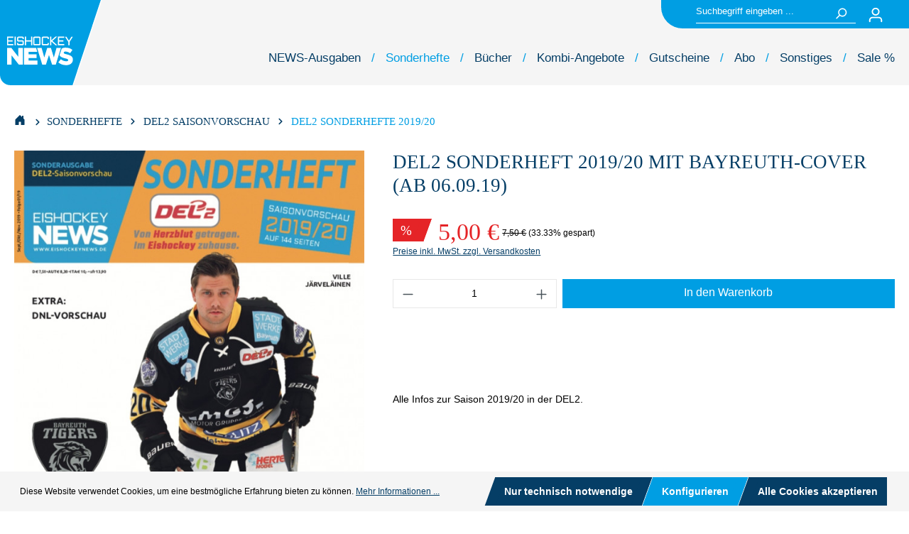

--- FILE ---
content_type: text/html; charset=UTF-8
request_url: https://shop.eishockeynews.de/del2-sonderheft-2019-20-mit-bayreuth-cover-ab-06-09-1231.html
body_size: 9903
content:
<!DOCTYPE html><html lang="de-DE" itemscope="itemscope" itemtype="https://schema.org/WebPage"><head><meta charset="utf-8"><meta name="viewport" content="width=device-width, initial-scale=1, shrink-to-fit=no"><meta name="author" content=""><meta name="robots" content="index,follow"><meta name="revisit-after" content="15 days"><meta name="keywords" content=""><meta name="description" content="Alle Infos zur Saison 2019/20 in der DEL2."><meta property="og:locale" content="de_DE"/><meta property="og:type" content="product"><meta property="og:site_name" content="Eishockey NEWS"><meta property="og:url" content="https://shop.eishockeynews.de/del2-sonderheft-2019-20-mit-bayreuth-cover-ab-06-09-1231.html"><meta property="og:title" content="DEL2 Sonderheft 2019/20 mit Bayreuth-Cover (ab 06.09.19) | DEL2_BAY_19_20"><meta property="og:description" content="Alle Infos zur Saison 2019/20 in der DEL2."><meta property="og:image" content="https://shop.eishockeynews.de/media/f9/c6/ba/1648119390/bayreuth_1.jpg"><meta property="product:price:amount" content="5"><meta property="product:price:currency" content="EUR"><meta property="product:product_link" content="https://shop.eishockeynews.de/del2-sonderheft-2019-20-mit-bayreuth-cover-ab-06-09-1231.html"><meta name="twitter:card" content="product"><meta name="twitter:site" content="Eishockey NEWS"><meta name="twitter:title" content="DEL2 Sonderheft 2019/20 mit Bayreuth-Cover (ab 06.09.19) | DEL2_BAY_19_20"><meta name="twitter:description" content="Alle Infos zur Saison 2019/20 in der DEL2."><meta name="twitter:image" content="https://shop.eishockeynews.de/media/f9/c6/ba/1648119390/bayreuth_1.jpg"><meta itemprop="copyrightHolder" content="Eishockey NEWS"><meta itemprop="copyrightYear" content=""><meta itemprop="isFamilyFriendly" content="true"><meta itemprop="image" content="https://shop.eishockeynews.de/media/1d/5a/93/1664287284/EH_NEWS_Logo.svg"><link rel="shortcut icon" href="https://shop.eishockeynews.de/media/80/cf/30/1652708710/EH_NEWS_Favicon.png"><link rel="apple-touch-icon" sizes="180x180" href="https://shop.eishockeynews.de/media/1d/5a/93/1664287284/EH_NEWS_Logo.svg"><link rel="canonical" href="https://shop.eishockeynews.de/del2-sonderheft-2019-20-mit-bayreuth-cover-ab-06-09-1231.html"><title itemprop="name">DEL2 Sonderheft 2019/20 mit Bayreuth-Cover (ab 06.09.19) | DEL2_BAY_19_20</title><link rel="stylesheet" href="https://shop.eishockeynews.de/theme/00fdf23c9f0b4ae747b76a318f050ef8/css/all.css?1768270535"> <script>window.features={"V6_5_0_0":true,"v6.5.0.0":true,"V6_6_0_0":false,"v6.6.0.0":false,"V6_7_0_0":false,"v6.7.0.0":false,"VUE3":false,"vue3":false,"JOIN_FILTER":false,"join.filter":false,"MEDIA_PATH":false,"media.path":false,"ES_MULTILINGUAL_INDEX":false,"es.multilingual.index":false,"STOCK_HANDLING":false,"stock.handling":false,"ASYNC_THEME_COMPILATION":false,"async.theme.compilation":false};window.dataLayer=window.dataLayer||[];function gtag(){dataLayer.push(arguments);}
(()=>{const analyticsStorageEnabled=document.cookie.split(';').some((item)=>item.trim().includes('google-analytics-enabled=1'));const adsEnabled=document.cookie.split(';').some((item)=>item.trim().includes('google-ads-enabled=1'));gtag('consent','default',{'ad_user_data':adsEnabled?'granted':'denied','ad_storage':adsEnabled?'granted':'denied','ad_personalization':adsEnabled?'granted':'denied','analytics_storage':analyticsStorageEnabled?'granted':'denied'});})();window.shopwareAnalytics={trackingId:'',merchantConsent:true,debug:false,storefrontController:'Product',storefrontAction:'index',storefrontRoute:'frontend.detail.page',storefrontCmsPageType:null,};window.useDefaultCookieConsent=true;window.activeNavigationId='10a47d3c079d41bf9693776d4d49407a';window.router={'frontend.cart.offcanvas':'/checkout/offcanvas','frontend.cookie.offcanvas':'/cookie/offcanvas','frontend.checkout.finish.page':'/checkout/finish','frontend.checkout.info':'/widgets/checkout/info','frontend.menu.offcanvas':'/widgets/menu/offcanvas','frontend.cms.page':'/widgets/cms','frontend.cms.navigation.page':'/widgets/cms/navigation','frontend.account.addressbook':'/widgets/account/address-book','frontend.country.country-data':'/country/country-state-data','frontend.app-system.generate-token':'/app-system/Placeholder/generate-token',};window.salesChannelId='404d4ef09b7449ef920a1ad69d9bd4a8';window.router['frontend.shopware_analytics.customer.data']='/storefront/script/shopware-analytics-customer';window.breakpoints={"xs":0,"sm":576,"md":768,"lg":992,"xl":1200};window.themeAssetsPublicPath='https://shop.eishockeynews.de/theme/8cbfa1152bd94c199801f48c4c63e7bc/assets/';</script> <script src="https://shop.eishockeynews.de/theme/00fdf23c9f0b4ae747b76a318f050ef8/js/all.js?1768270535" defer></script></head><body class="is-ctl-product is-act-index"><noscript class="noscript-main"><div role="alert" class="alert alert-info alert-has-icon"> <span class="icon icon-info"><svg xmlns="http://www.w3.org/2000/svg" xmlns:xlink="http://www.w3.org/1999/xlink" width="24" height="24" viewBox="0 0 24 24"><defs><path d="M12 7c.5523 0 1 .4477 1 1s-.4477 1-1 1-1-.4477-1-1 .4477-1 1-1zm1 9c0 .5523-.4477 1-1 1s-1-.4477-1-1v-5c0-.5523.4477-1 1-1s1 .4477 1 1v5zm11-4c0 6.6274-5.3726 12-12 12S0 18.6274 0 12 5.3726 0 12 0s12 5.3726 12 12zM12 2C6.4772 2 2 6.4772 2 12s4.4772 10 10 10 10-4.4772 10-10S17.5228 2 12 2z" id="icons-default-info" /></defs><use xlink:href="#icons-default-info" fill="#758CA3" fill-rule="evenodd" /></svg></span> <div class="alert-content-container"><div class="alert-content"> Um unseren Shop in vollem Umfang nutzen zu können, empfehlen wir Ihnen Javascript in Ihrem Browser zu aktivieren. </div></div></div></noscript><header class="nt-header"><div class="nt-header--logo"><div class="header-logo-main"><a class="header-logo-main-link" href="/" title="Zur Startseite gehen"><picture class="header-logo-picture"><img src="https://shop.eishockeynews.de/media/1d/5a/93/1664287284/EH_NEWS_Logo.svg" alt="Zur Startseite gehen" class="img-fluid header-logo-main-img"></picture></a></div></div><div class="nt-header--container" data-header-search><div class="nt-header--action-item nav-main-toggle"> <button class="btn nav-main-toggle-btn header-actions-btn" type="button" data-offcanvas-menu="true" aria-label="Menü"> <span class="icon icon-stack"><svg xmlns="http://www.w3.org/2000/svg" xmlns:xlink="http://www.w3.org/1999/xlink" width="24" height="24" viewBox="0 0 24 24"><defs><path d="M3 13c-.5523 0-1-.4477-1-1s.4477-1 1-1h18c.5523 0 1 .4477 1 1s-.4477 1-1 1H3zm0-7c-.5523 0-1-.4477-1-1s.4477-1 1-1h18c.5523 0 1 .4477 1 1s-.4477 1-1 1H3zm0 14c-.5523 0-1-.4477-1-1s.4477-1 1-1h18c.5523 0 1 .4477 1 1s-.4477 1-1 1H3z" id="icons-default-stack" /></defs><use xlink:href="#icons-default-stack" fill="#758CA3" fill-rule="evenodd" /></svg></span> </button> </div><div class="main-navigation" id="mainNavigation" data-flyout-menu="true"><div class="container"><nav class="nav main-navigation-menu" itemscope="itemscope" itemtype="http://schema.org/SiteNavigationElement"><a class="nav-link main-navigation-link nav-item-9e008a33dcb94952b14c2c889397677b home-link" href="/" itemprop="url" title="Home"><div class="main-navigation-link-text"> <span itemprop="name">Home</span> </div></a><a class="nav-link main-navigation-link nav-item-d9416f2044c84ea9956b7bbc3b6d0348 " href="https://shop.eishockeynews.de/news-ausgaben.html" itemprop="url" data-flyout-menu-trigger="d9416f2044c84ea9956b7bbc3b6d0348" title="NEWS-Ausgaben"><div class="main-navigation-link-text"> <span itemprop="name">NEWS-Ausgaben</span> </div></a><a class="nav-link main-navigation-link nav-item-38ffa6ab86324f30ae44e64d94b9c8a9 active" href="https://shop.eishockeynews.de/sonderhefte.html" itemprop="url" data-flyout-menu-trigger="38ffa6ab86324f30ae44e64d94b9c8a9" title="Sonderhefte"><div class="main-navigation-link-text"> <span itemprop="name">Sonderhefte</span> </div></a><a class="nav-link main-navigation-link nav-item-ddfd702673474e449d300abe20917ce3 " href="https://shop.eishockeynews.de/eishockey-buecher.html" itemprop="url" data-flyout-menu-trigger="ddfd702673474e449d300abe20917ce3" title="Bücher"><div class="main-navigation-link-text"> <span itemprop="name">Bücher</span> </div></a><a class="nav-link main-navigation-link nav-item-3da2ac3c2b8b4394b3f7eb476314bf80 " href="https://shop.eishockeynews.de/shop-spezial.html" itemprop="url" title="Kombi-Angebote"><div class="main-navigation-link-text"> <span itemprop="name">Kombi-Angebote</span> </div></a><a class="nav-link main-navigation-link nav-item-dce2c28ebf0240569a1a67d8c6870879 " href="https://shop.eishockeynews.de/Gutscheine/" itemprop="url" title="Gutscheine"><div class="main-navigation-link-text"> <span itemprop="name">Gutscheine</span> </div></a><a class="nav-link main-navigation-link nav-item-6b08b318174d4612b1080f3b5f673a5d " href="https://shop.eishockeynews.de/abo.html" itemprop="url" title="Abo"><div class="main-navigation-link-text"> <span itemprop="name">Abo</span> </div></a><a class="nav-link main-navigation-link nav-item-0bb5ee58e30e47fc895996b77d7d9c60 " href="https://shop.eishockeynews.de/Sonstiges/" itemprop="url" data-flyout-menu-trigger="0bb5ee58e30e47fc895996b77d7d9c60" title="Sonstiges"><div class="main-navigation-link-text"> <span itemprop="name">Sonstiges</span> </div></a><a class="nav-link main-navigation-link nav-item-b3263afc8cec4ac580ad0ad2a8f212ca " href="https://shop.eishockeynews.de/Sale/" itemprop="url" title="Sale %"><div class="main-navigation-link-text"> <span itemprop="name">Sale %</span> </div></a></nav></div><div class="navigation-flyouts"><div class="navigation-flyout" data-flyout-menu-id="d9416f2044c84ea9956b7bbc3b6d0348"><div class="container"><div class="row navigation-flyout-bar"><div class="col"><div class="navigation-flyout-category-link"><a class="nav-link" href="https://shop.eishockeynews.de/news-ausgaben.html" itemprop="url" title="NEWS-Ausgaben"> Zur Kategorie NEWS-Ausgaben <span class="icon icon-arrow-right icon-primary"><svg xmlns="http://www.w3.org/2000/svg" xmlns:xlink="http://www.w3.org/1999/xlink" width="16" height="16" viewBox="0 0 16 16"><defs><path id="icons-solid-arrow-right" d="M6.7071 6.2929c-.3905-.3905-1.0237-.3905-1.4142 0-.3905.3905-.3905 1.0237 0 1.4142l3 3c.3905.3905 1.0237.3905 1.4142 0l3-3c.3905-.3905.3905-1.0237 0-1.4142-.3905-.3905-1.0237-.3905-1.4142 0L9 8.5858l-2.2929-2.293z" /></defs><use transform="rotate(-90 9 8.5)" xlink:href="#icons-solid-arrow-right" fill="#758CA3" fill-rule="evenodd" /></svg></span> </a></div></div><div class="col-auto"><div class="navigation-flyout-close js-close-flyout-menu"> <span class="icon icon-x"><svg xmlns="http://www.w3.org/2000/svg" xmlns:xlink="http://www.w3.org/1999/xlink" width="24" height="24" viewBox="0 0 24 24"><defs><path d="m10.5858 12-7.293-7.2929c-.3904-.3905-.3904-1.0237 0-1.4142.3906-.3905 1.0238-.3905 1.4143 0L12 10.5858l7.2929-7.293c.3905-.3904 1.0237-.3904 1.4142 0 .3905.3906.3905 1.0238 0 1.4143L13.4142 12l7.293 7.2929c.3904.3905.3904 1.0237 0 1.4142-.3906.3905-1.0238.3905-1.4143 0L12 13.4142l-7.2929 7.293c-.3905.3904-1.0237.3904-1.4142 0-.3905-.3906-.3905-1.0238 0-1.4143L10.5858 12z" id="icons-default-x" /></defs><use xlink:href="#icons-default-x" fill="#758CA3" fill-rule="evenodd" /></svg></span> </div></div></div><div class="row navigation-flyout-content"><div class="col"><div class="navigation-flyout-categories"><div class="row navigation-flyout-categories is-level-0"><div class="col-3 navigation-flyout-col"><a class="nav-item nav-link navigation-flyout-link is-level-0" href="https://shop.eishockeynews.de/news-ausgaben/eishockey-news-jahrgange.html" itemprop="url" title="Komplette Jahrgänge"> <span itemprop="name">Komplette Jahrgänge</span> </a><div class="navigation-flyout-categories is-level-1"></div></div><div class="col-3 navigation-flyout-col"><a class="nav-item nav-link navigation-flyout-link is-level-0" href="https://shop.eishockeynews.de/NEWS-Ausgaben/2026/" itemprop="url" title="2026"> <span itemprop="name">2026</span> </a><div class="navigation-flyout-categories is-level-1"></div></div><div class="col-3 navigation-flyout-col"><a class="nav-item nav-link navigation-flyout-link is-level-0" href="https://shop.eishockeynews.de/NEWS-Ausgaben/2025/" itemprop="url" title="2025"> <span itemprop="name">2025</span> </a><div class="navigation-flyout-categories is-level-1"></div></div><div class="col-3 navigation-flyout-col"><a class="nav-item nav-link navigation-flyout-link is-level-0" href="https://shop.eishockeynews.de/NEWS-Ausgaben/2024/" itemprop="url" title="2024"> <span itemprop="name">2024</span> </a><div class="navigation-flyout-categories is-level-1"></div></div><div class="col-3 navigation-flyout-col"><a class="nav-item nav-link navigation-flyout-link is-level-0" href="https://shop.eishockeynews.de/NEWS-Ausgaben/2023/" itemprop="url" title="2023"> <span itemprop="name">2023</span> </a><div class="navigation-flyout-categories is-level-1"></div></div><div class="col-3 navigation-flyout-col"><a class="nav-item nav-link navigation-flyout-link is-level-0" href="https://shop.eishockeynews.de/news-ausgaben/news-ausgaben-2022.html" itemprop="url" title="2022"> <span itemprop="name">2022</span> </a><div class="navigation-flyout-categories is-level-1"></div></div><div class="col-3 navigation-flyout-col"><a class="nav-item nav-link navigation-flyout-link is-level-0" href="https://shop.eishockeynews.de/news-ausgaben/news-ausgaben-2021.html" itemprop="url" title="2021"> <span itemprop="name">2021</span> </a><div class="navigation-flyout-categories is-level-1"></div></div><div class="col-3 navigation-flyout-col"><a class="nav-item nav-link navigation-flyout-link is-level-0" href="https://shop.eishockeynews.de/news-ausgaben/news-ausgabe-2020.html" itemprop="url" title="2020"> <span itemprop="name">2020</span> </a><div class="navigation-flyout-categories is-level-1"></div></div><div class="col-3 navigation-flyout-col"><a class="nav-item nav-link navigation-flyout-link is-level-0" href="https://shop.eishockeynews.de/news-ausgaben/news-ausgaben-2019.html" itemprop="url" title="2019"> <span itemprop="name">2019</span> </a><div class="navigation-flyout-categories is-level-1"></div></div><div class="col-3 navigation-flyout-col"><a class="nav-item nav-link navigation-flyout-link is-level-0" href="https://shop.eishockeynews.de/news-ausgaben/news-ausgaben-2018.html" itemprop="url" title="2018"> <span itemprop="name">2018</span> </a><div class="navigation-flyout-categories is-level-1"></div></div><div class="col-3 navigation-flyout-col"><a class="nav-item nav-link navigation-flyout-link is-level-0" href="https://shop.eishockeynews.de/news-ausgaben/news-ausgaben-2017.html" itemprop="url" title="2017"> <span itemprop="name">2017</span> </a><div class="navigation-flyout-categories is-level-1"></div></div><div class="col-3 navigation-flyout-col"><a class="nav-item nav-link navigation-flyout-link is-level-0" href="https://shop.eishockeynews.de/news-ausgaben/news-ausgaben-2016.html" itemprop="url" title="2016"> <span itemprop="name">2016</span> </a><div class="navigation-flyout-categories is-level-1"></div></div><div class="col-3 navigation-flyout-col"><a class="nav-item nav-link navigation-flyout-link is-level-0" href="https://shop.eishockeynews.de/news-ausgaben/news-ausgaben-2015.html" itemprop="url" title="2015"> <span itemprop="name">2015</span> </a><div class="navigation-flyout-categories is-level-1"></div></div><div class="col-3 navigation-flyout-col"><a class="nav-item nav-link navigation-flyout-link is-level-0" href="https://shop.eishockeynews.de/news-ausgaben/news-ausgaben-2014.html" itemprop="url" title="2014"> <span itemprop="name">2014</span> </a><div class="navigation-flyout-categories is-level-1"></div></div><div class="col-3 navigation-flyout-col"><a class="nav-item nav-link navigation-flyout-link is-level-0" href="https://shop.eishockeynews.de/news-ausgaben/news-ausgaben-2013.html" itemprop="url" title="2013"> <span itemprop="name">2013</span> </a><div class="navigation-flyout-categories is-level-1"></div></div><div class="col-3 navigation-flyout-col"><a class="nav-item nav-link navigation-flyout-link is-level-0" href="https://shop.eishockeynews.de/news-ausgaben/news-ausgaben-2012.html" itemprop="url" title="2012"> <span itemprop="name">2012</span> </a><div class="navigation-flyout-categories is-level-1"></div></div><div class="col-3 navigation-flyout-col"><a class="nav-item nav-link navigation-flyout-link is-level-0" href="https://shop.eishockeynews.de/news-ausgaben/news-ausgaben-2011.html" itemprop="url" title="2011"> <span itemprop="name">2011</span> </a><div class="navigation-flyout-categories is-level-1"></div></div><div class="col-3 navigation-flyout-col"><a class="nav-item nav-link navigation-flyout-link is-level-0" href="https://shop.eishockeynews.de/news-ausgaben/news2010.html" itemprop="url" title="2010"> <span itemprop="name">2010</span> </a><div class="navigation-flyout-categories is-level-1"></div></div><div class="col-3 navigation-flyout-col"><a class="nav-item nav-link navigation-flyout-link is-level-0" href="https://shop.eishockeynews.de/news-ausgaben/newsausgaben1.html" itemprop="url" title="2009"> <span itemprop="name">2009</span> </a><div class="navigation-flyout-categories is-level-1"></div></div><div class="col-3 navigation-flyout-col"><a class="nav-item nav-link navigation-flyout-link is-level-0" href="https://shop.eishockeynews.de/news-ausgaben/newsausgaben.html" itemprop="url" title="2008"> <span itemprop="name">2008</span> </a><div class="navigation-flyout-categories is-level-1"></div></div><div class="col-3 navigation-flyout-col"><a class="nav-item nav-link navigation-flyout-link is-level-0" href="https://shop.eishockeynews.de/news-ausgaben/2007.html" itemprop="url" title="2007"> <span itemprop="name">2007</span> </a><div class="navigation-flyout-categories is-level-1"></div></div><div class="col-3 navigation-flyout-col"><a class="nav-item nav-link navigation-flyout-link is-level-0" href="https://shop.eishockeynews.de/news-ausgaben/eishockey-news-ausgaben.html" itemprop="url" title="2006"> <span itemprop="name">2006</span> </a><div class="navigation-flyout-categories is-level-1"></div></div><div class="col-3 navigation-flyout-col"><a class="nav-item nav-link navigation-flyout-link is-level-0" href="https://shop.eishockeynews.de/news-ausgaben/eishockey-news-ausgaben0.html" itemprop="url" title="2005"> <span itemprop="name">2005</span> </a><div class="navigation-flyout-categories is-level-1"></div></div><div class="col-3 navigation-flyout-col"><a class="nav-item nav-link navigation-flyout-link is-level-0" href="https://shop.eishockeynews.de/news-ausgaben/eishockey-news-ausgaben1.html" itemprop="url" title="2004"> <span itemprop="name">2004</span> </a><div class="navigation-flyout-categories is-level-1"></div></div></div></div></div></div></div></div><div class="navigation-flyout" data-flyout-menu-id="38ffa6ab86324f30ae44e64d94b9c8a9"><div class="container"><div class="row navigation-flyout-bar"><div class="col"><div class="navigation-flyout-category-link"><a class="nav-link" href="https://shop.eishockeynews.de/sonderhefte.html" itemprop="url" title="Sonderhefte"> Zur Kategorie Sonderhefte <span class="icon icon-arrow-right icon-primary"><svg xmlns="http://www.w3.org/2000/svg" xmlns:xlink="http://www.w3.org/1999/xlink" width="16" height="16" viewBox="0 0 16 16"><defs><path id="icons-solid-arrow-right" d="M6.7071 6.2929c-.3905-.3905-1.0237-.3905-1.4142 0-.3905.3905-.3905 1.0237 0 1.4142l3 3c.3905.3905 1.0237.3905 1.4142 0l3-3c.3905-.3905.3905-1.0237 0-1.4142-.3905-.3905-1.0237-.3905-1.4142 0L9 8.5858l-2.2929-2.293z" /></defs><use transform="rotate(-90 9 8.5)" xlink:href="#icons-solid-arrow-right" fill="#758CA3" fill-rule="evenodd" /></svg></span> </a></div></div><div class="col-auto"><div class="navigation-flyout-close js-close-flyout-menu"> <span class="icon icon-x"><svg xmlns="http://www.w3.org/2000/svg" xmlns:xlink="http://www.w3.org/1999/xlink" width="24" height="24" viewBox="0 0 24 24"><defs><path d="m10.5858 12-7.293-7.2929c-.3904-.3905-.3904-1.0237 0-1.4142.3906-.3905 1.0238-.3905 1.4143 0L12 10.5858l7.2929-7.293c.3905-.3904 1.0237-.3904 1.4142 0 .3905.3906.3905 1.0238 0 1.4143L13.4142 12l7.293 7.2929c.3904.3905.3904 1.0237 0 1.4142-.3906.3905-1.0238.3905-1.4143 0L12 13.4142l-7.2929 7.293c-.3905.3904-1.0237.3904-1.4142 0-.3905-.3906-.3905-1.0238 0-1.4143L10.5858 12z" id="icons-default-x" /></defs><use xlink:href="#icons-default-x" fill="#758CA3" fill-rule="evenodd" /></svg></span> </div></div></div><div class="row navigation-flyout-content"><div class="col"><div class="navigation-flyout-categories"><div class="row navigation-flyout-categories is-level-0"><div class="col-3 navigation-flyout-col"><a class="nav-item nav-link navigation-flyout-link is-level-0" href="https://shop.eishockeynews.de/del-sonderhefte/kompletter-jahrgang-sonderheft.html" itemprop="url" title="Komplette Jahrgänge"> <span itemprop="name">Komplette Jahrgänge</span> </a><div class="navigation-flyout-categories is-level-1"></div></div><div class="col-3 navigation-flyout-col"><a class="nav-item nav-link navigation-flyout-link is-level-0" href="https://shop.eishockeynews.de/del-sonderhefte/del-sonderhefte-ab.html" itemprop="url" title="DEL Saisonvorschau"> <span itemprop="name">DEL Saisonvorschau</span> </a><div class="navigation-flyout-categories is-level-1"><div class="navigation-flyout-col"><a class="nav-item nav-link navigation-flyout-link is-level-1" href="https://shop.eishockeynews.de/Sonderhefte/DEL-Saisonvorschau/DEL-Sonderhefte-2025-26/" itemprop="url" title="DEL-Sonderhefte 2025/26"> <span itemprop="name">DEL-Sonderhefte 2025/26</span> </a><div class="navigation-flyout-categories is-level-2"></div></div><div class="navigation-flyout-col"><a class="nav-item nav-link navigation-flyout-link is-level-1" href="https://shop.eishockeynews.de/Sonderhefte/DEL-Saisonvorschau/DEL-Sonderhefte-2024-25/" itemprop="url" title="DEL-Sonderhefte 2024/25"> <span itemprop="name">DEL-Sonderhefte 2024/25</span> </a><div class="navigation-flyout-categories is-level-2"></div></div><div class="navigation-flyout-col"><a class="nav-item nav-link navigation-flyout-link is-level-1" href="https://shop.eishockeynews.de/Sonderhefte/DEL-Saisonvorschau/DEL-Sonderhefte-2023-24/" itemprop="url" title="DEL-Sonderhefte 2023/24"> <span itemprop="name">DEL-Sonderhefte 2023/24</span> </a><div class="navigation-flyout-categories is-level-2"></div></div><div class="navigation-flyout-col"><a class="nav-item nav-link navigation-flyout-link is-level-1" href="https://shop.eishockeynews.de/del-sonderhefte/del-sonderhefte-ab/del-sonderhefte-2022-23.html" itemprop="url" title="DEL-Sonderhefte 2022/23"> <span itemprop="name">DEL-Sonderhefte 2022/23</span> </a><div class="navigation-flyout-categories is-level-2"></div></div><div class="navigation-flyout-col"><a class="nav-item nav-link navigation-flyout-link is-level-1" href="https://shop.eishockeynews.de/del-sonderhefte/del-sonderhefte-ab/del-sonderhefte-2021-22.html" itemprop="url" title="DEL-Sonderhefte 2021/22"> <span itemprop="name">DEL-Sonderhefte 2021/22</span> </a><div class="navigation-flyout-categories is-level-2"></div></div><div class="navigation-flyout-col"><a class="nav-item nav-link navigation-flyout-link is-level-1" href="https://shop.eishockeynews.de/del-sonderhefte/del-sonderhefte-ab/del-sonderhefte-2020-21.html" itemprop="url" title="DEL-Sonderhefte 2020/21"> <span itemprop="name">DEL-Sonderhefte 2020/21</span> </a><div class="navigation-flyout-categories is-level-2"></div></div><div class="navigation-flyout-col"><a class="nav-item nav-link navigation-flyout-link is-level-1" href="https://shop.eishockeynews.de/del-sonderhefte/del-sonderhefte-ab/del-sonderhefte-2019-20.html" itemprop="url" title="DEL-Sonderhefte 2019/20"> <span itemprop="name">DEL-Sonderhefte 2019/20</span> </a><div class="navigation-flyout-categories is-level-2"></div></div><div class="navigation-flyout-col"><a class="nav-item nav-link navigation-flyout-link is-level-1" href="https://shop.eishockeynews.de/del-sonderhefte/del-sonderhefte-ab/del-sonderhefte-2018-19.html" itemprop="url" title="DEL-Sonderhefte 2018/19"> <span itemprop="name">DEL-Sonderhefte 2018/19</span> </a><div class="navigation-flyout-categories is-level-2"></div></div><div class="navigation-flyout-col"><a class="nav-item nav-link navigation-flyout-link is-level-1" href="https://shop.eishockeynews.de/del-sonderhefte/del-sonderhefte-ab/del-sonderhefte-2017-18.html" itemprop="url" title="DEL-Sonderhefte 2017/18"> <span itemprop="name">DEL-Sonderhefte 2017/18</span> </a><div class="navigation-flyout-categories is-level-2"></div></div><div class="navigation-flyout-col"><a class="nav-item nav-link navigation-flyout-link is-level-1" href="https://shop.eishockeynews.de/del-sonderhefte/del-sonderhefte-ab/del-sonderhefte-2016-17.html" itemprop="url" title="DEL-Sonderhefte 2016/17"> <span itemprop="name">DEL-Sonderhefte 2016/17</span> </a><div class="navigation-flyout-categories is-level-2"></div></div><div class="navigation-flyout-col"><a class="nav-item nav-link navigation-flyout-link is-level-1" href="https://shop.eishockeynews.de/del-sonderhefte/del-sonderhefte-ab/del-sonderhefte-2015-16.html" itemprop="url" title="DEL-Sonderhefte 2015/16"> <span itemprop="name">DEL-Sonderhefte 2015/16</span> </a><div class="navigation-flyout-categories is-level-2"></div></div><div class="navigation-flyout-col"><a class="nav-item nav-link navigation-flyout-link is-level-1" href="https://shop.eishockeynews.de/del-sonderhefte/del-sonderhefte-ab/del-sonderhefte-2014-15.html" itemprop="url" title="DEL-Sonderhefte 2014/15"> <span itemprop="name">DEL-Sonderhefte 2014/15</span> </a><div class="navigation-flyout-categories is-level-2"></div></div><div class="navigation-flyout-col"><a class="nav-item nav-link navigation-flyout-link is-level-1" href="https://shop.eishockeynews.de/del-sonderhefte/del-sonderhefte-ab/del-sonderhefte-2013-14.html" itemprop="url" title="DEL-Sonderhefte 2013/14"> <span itemprop="name">DEL-Sonderhefte 2013/14</span> </a><div class="navigation-flyout-categories is-level-2"></div></div><div class="navigation-flyout-col"><a class="nav-item nav-link navigation-flyout-link is-level-1" href="https://shop.eishockeynews.de/Sonderhefte/DEL-Saisonvorschau/DEL-Sonderhefte-ab-1997-98/" itemprop="url" title="DEL-Sonderhefte ab 1997/98"> <span itemprop="name">DEL-Sonderhefte ab 1997/98</span> </a><div class="navigation-flyout-categories is-level-2"></div></div></div></div><div class="col-3 navigation-flyout-col"><a class="nav-item nav-link navigation-flyout-link is-level-0 active" href="https://shop.eishockeynews.de/del-sonderhefte/ligen-sonderhefte-ab.html" itemprop="url" title="DEL2 Saisonvorschau"> <span itemprop="name">DEL2 Saisonvorschau</span> </a><div class="navigation-flyout-categories is-level-1"><div class="navigation-flyout-col"><a class="nav-item nav-link navigation-flyout-link is-level-1" href="https://shop.eishockeynews.de/Sonderhefte/DEL2-Saisonvorschau/DEL2-Sonderhefte-2025-26/" itemprop="url" title="DEL2-Sonderhefte 2025/26"> <span itemprop="name">DEL2-Sonderhefte 2025/26</span> </a><div class="navigation-flyout-categories is-level-2"></div></div><div class="navigation-flyout-col"><a class="nav-item nav-link navigation-flyout-link is-level-1" href="https://shop.eishockeynews.de/Sonderhefte/DEL2-Saisonvorschau/DEL2-Sonderhefte-2024-25/" itemprop="url" title="DEL2-Sonderhefte 2024/25"> <span itemprop="name">DEL2-Sonderhefte 2024/25</span> </a><div class="navigation-flyout-categories is-level-2"></div></div><div class="navigation-flyout-col"><a class="nav-item nav-link navigation-flyout-link is-level-1" href="https://shop.eishockeynews.de/Sonderhefte/DEL2-Saisonvorschau/DEL2-Sonderhefte-2023-24/" itemprop="url" title="DEL2-Sonderhefte 2023/24"> <span itemprop="name">DEL2-Sonderhefte 2023/24</span> </a><div class="navigation-flyout-categories is-level-2"></div></div><div class="navigation-flyout-col"><a class="nav-item nav-link navigation-flyout-link is-level-1" href="https://shop.eishockeynews.de/del-sonderhefte/ligen-sonderhefte-ab/del2-sonderhefte-2022-23.html" itemprop="url" title="DEL2-Sonderhefte 2022/23"> <span itemprop="name">DEL2-Sonderhefte 2022/23</span> </a><div class="navigation-flyout-categories is-level-2"></div></div><div class="navigation-flyout-col"><a class="nav-item nav-link navigation-flyout-link is-level-1" href="https://shop.eishockeynews.de/del-sonderhefte/ligen-sonderhefte-ab/del2-sonderhefte-2021-22.html" itemprop="url" title="DEL2-Sonderhefte 2021/22"> <span itemprop="name">DEL2-Sonderhefte 2021/22</span> </a><div class="navigation-flyout-categories is-level-2"></div></div><div class="navigation-flyout-col"><a class="nav-item nav-link navigation-flyout-link is-level-1" href="https://shop.eishockeynews.de/del-sonderhefte/ligen-sonderhefte-ab/del2-sonderhefte-2020-21.html" itemprop="url" title="DEL2 Sonderhefte 2020/21"> <span itemprop="name">DEL2 Sonderhefte 2020/21</span> </a><div class="navigation-flyout-categories is-level-2"></div></div><div class="navigation-flyout-col"><a class="nav-item nav-link navigation-flyout-link is-level-1 active" href="https://shop.eishockeynews.de/del-sonderhefte/ligen-sonderhefte-ab/del2-sonderhefte-2019-20.html" itemprop="url" title="DEL2 Sonderhefte 2019/20"> <span itemprop="name">DEL2 Sonderhefte 2019/20</span> </a><div class="navigation-flyout-categories is-level-2"></div></div><div class="navigation-flyout-col"><a class="nav-item nav-link navigation-flyout-link is-level-1" href="https://shop.eishockeynews.de/del-sonderhefte/ligen-sonderhefte-ab/del2-sonderhefte-2018-19.html" itemprop="url" title="DEL2-Sonderhefte 2018/19"> <span itemprop="name">DEL2-Sonderhefte 2018/19</span> </a><div class="navigation-flyout-categories is-level-2"></div></div><div class="navigation-flyout-col"><a class="nav-item nav-link navigation-flyout-link is-level-1" href="https://shop.eishockeynews.de/del-sonderhefte/ligen-sonderhefte-ab/del2-sonderhefte-2017-18.html" itemprop="url" title="DEL2-Sonderhefte 2017/18"> <span itemprop="name">DEL2-Sonderhefte 2017/18</span> </a><div class="navigation-flyout-categories is-level-2"></div></div><div class="navigation-flyout-col"><a class="nav-item nav-link navigation-flyout-link is-level-1" href="https://shop.eishockeynews.de/del-sonderhefte/ligen-sonderhefte-ab/del2-sonderhefte-2016-17.html" itemprop="url" title="DEL2-Sonderhefte 2016/17"> <span itemprop="name">DEL2-Sonderhefte 2016/17</span> </a><div class="navigation-flyout-categories is-level-2"></div></div><div class="navigation-flyout-col"><a class="nav-item nav-link navigation-flyout-link is-level-1" href="https://shop.eishockeynews.de/del-sonderhefte/ligen-sonderhefte-ab/del2-sonderhefte-2015-16.html" itemprop="url" title="DEL2-Sonderhefte 2015/16"> <span itemprop="name">DEL2-Sonderhefte 2015/16</span> </a><div class="navigation-flyout-categories is-level-2"></div></div><div class="navigation-flyout-col"><a class="nav-item nav-link navigation-flyout-link is-level-1" href="https://shop.eishockeynews.de/del-sonderhefte/ligen-sonderhefte-ab/del2-sonderhefte-2014-15.html" itemprop="url" title="DEL2 Sonderhefte 2014/15"> <span itemprop="name">DEL2 Sonderhefte 2014/15</span> </a><div class="navigation-flyout-categories is-level-2"></div></div><div class="navigation-flyout-col"><a class="nav-item nav-link navigation-flyout-link is-level-1" href="https://shop.eishockeynews.de/del-sonderhefte/ligen-sonderhefte-ab/2-bl-sonderhefte-2013-14.html" itemprop="url" title="DEL2-Sonderhefte 2013/14"> <span itemprop="name">DEL2-Sonderhefte 2013/14</span> </a><div class="navigation-flyout-categories is-level-2"></div></div><div class="navigation-flyout-col"><a class="nav-item nav-link navigation-flyout-link is-level-1" href="https://shop.eishockeynews.de/Sonderhefte/DEL2-Saisonvorschau/2.-Bundesliga-Ligenhefte-ab-1997-98/" itemprop="url" title="2. Bundesliga/Ligenhefte ab 1997/98"> <span itemprop="name">2. Bundesliga/Ligenhefte ab 1997/98</span> </a><div class="navigation-flyout-categories is-level-2"></div></div></div></div><div class="col-3 navigation-flyout-col"><a class="nav-item nav-link navigation-flyout-link is-level-0" href="https://shop.eishockeynews.de/del-sonderhefte/oberliga.html" itemprop="url" title="Oberligen Saisonvorschau"> <span itemprop="name">Oberligen Saisonvorschau</span> </a><div class="navigation-flyout-categories is-level-1"></div></div><div class="col-3 navigation-flyout-col"><a class="nav-item nav-link navigation-flyout-link is-level-0" href="https://shop.eishockeynews.de/del-sonderhefte/nhlvorschau.html" itemprop="url" title="NHL Saisonvorschau"> <span itemprop="name">NHL Saisonvorschau</span> </a><div class="navigation-flyout-categories is-level-1"></div></div><div class="col-3 navigation-flyout-col"><a class="nav-item nav-link navigation-flyout-link is-level-0" href="https://shop.eishockeynews.de/del-sonderhefte/sonderhefte-stars.html" itemprop="url" title="Playoffs / Stars des dt. Eishockeys"> <span itemprop="name">Playoffs / Stars des dt. Eishockeys</span> </a><div class="navigation-flyout-categories is-level-1"></div></div><div class="col-3 navigation-flyout-col"><a class="nav-item nav-link navigation-flyout-link is-level-0" href="https://shop.eishockeynews.de/del-sonderhefte/sonderhefte-saisonruec.html" itemprop="url" title="Rückblick"> <span itemprop="name">Rückblick</span> </a><div class="navigation-flyout-categories is-level-1"></div></div><div class="col-3 navigation-flyout-col"><a class="nav-item nav-link navigation-flyout-link is-level-0" href="https://shop.eishockeynews.de/Sonderhefte/Sonstiges/" itemprop="url" title="Sonstiges"> <span itemprop="name">Sonstiges</span> </a><div class="navigation-flyout-categories is-level-1"><div class="navigation-flyout-col"><a class="nav-item nav-link navigation-flyout-link is-level-1" href="https://shop.eishockeynews.de/del-sonderhefte/sonderhefte-nordamerika.html" itemprop="url" title="Nordamerika Spezial"> <span itemprop="name">Nordamerika Spezial</span> </a><div class="navigation-flyout-categories is-level-2"></div></div><div class="navigation-flyout-col"><a class="nav-item nav-link navigation-flyout-link is-level-1" href="https://shop.eishockeynews.de/del-sonderhefte/international.html" itemprop="url" title="International Spezial"> <span itemprop="name">International Spezial</span> </a><div class="navigation-flyout-categories is-level-2"></div></div><div class="navigation-flyout-col"><a class="nav-item nav-link navigation-flyout-link is-level-1" href="https://shop.eishockeynews.de/del-sonderhefte/sonderhefte-europaeisches.html" itemprop="url" title="Europäisches Eishockey"> <span itemprop="name">Europäisches Eishockey</span> </a><div class="navigation-flyout-categories is-level-2"></div></div><div class="navigation-flyout-col"><a class="nav-item nav-link navigation-flyout-link is-level-1" href="https://shop.eishockeynews.de/del-sonderhefte/chronik-sonderhefte.html" itemprop="url" title="Chronik Sonderhefte"> <span itemprop="name">Chronik Sonderhefte</span> </a><div class="navigation-flyout-categories is-level-2"></div></div><div class="navigation-flyout-col"><a class="nav-item nav-link navigation-flyout-link is-level-1" href="https://shop.eishockeynews.de/del-sonderhefte/wm-sonderhefte.html" itemprop="url" title="WM Sonderhefte"> <span itemprop="name">WM Sonderhefte</span> </a><div class="navigation-flyout-categories is-level-2"></div></div><div class="navigation-flyout-col"><a class="nav-item nav-link navigation-flyout-link is-level-1" href="https://shop.eishockeynews.de/Sonderhefte/Sonstiges/NHL-Yearbook/" itemprop="url" title="NHL Yearbook"> <span itemprop="name">NHL Yearbook</span> </a><div class="navigation-flyout-categories is-level-2"></div></div></div></div></div></div></div></div></div></div><div class="navigation-flyout" data-flyout-menu-id="ddfd702673474e449d300abe20917ce3"><div class="container"><div class="row navigation-flyout-bar"><div class="col"><div class="navigation-flyout-category-link"><a class="nav-link" href="https://shop.eishockeynews.de/eishockey-buecher.html" itemprop="url" title="Bücher"> Zur Kategorie Bücher <span class="icon icon-arrow-right icon-primary"><svg xmlns="http://www.w3.org/2000/svg" xmlns:xlink="http://www.w3.org/1999/xlink" width="16" height="16" viewBox="0 0 16 16"><defs><path id="icons-solid-arrow-right" d="M6.7071 6.2929c-.3905-.3905-1.0237-.3905-1.4142 0-.3905.3905-.3905 1.0237 0 1.4142l3 3c.3905.3905 1.0237.3905 1.4142 0l3-3c.3905-.3905.3905-1.0237 0-1.4142-.3905-.3905-1.0237-.3905-1.4142 0L9 8.5858l-2.2929-2.293z" /></defs><use transform="rotate(-90 9 8.5)" xlink:href="#icons-solid-arrow-right" fill="#758CA3" fill-rule="evenodd" /></svg></span> </a></div></div><div class="col-auto"><div class="navigation-flyout-close js-close-flyout-menu"> <span class="icon icon-x"><svg xmlns="http://www.w3.org/2000/svg" xmlns:xlink="http://www.w3.org/1999/xlink" width="24" height="24" viewBox="0 0 24 24"><defs><path d="m10.5858 12-7.293-7.2929c-.3904-.3905-.3904-1.0237 0-1.4142.3906-.3905 1.0238-.3905 1.4143 0L12 10.5858l7.2929-7.293c.3905-.3904 1.0237-.3904 1.4142 0 .3905.3906.3905 1.0238 0 1.4143L13.4142 12l7.293 7.2929c.3904.3905.3904 1.0237 0 1.4142-.3906.3905-1.0238.3905-1.4143 0L12 13.4142l-7.2929 7.293c-.3905.3904-1.0237.3904-1.4142 0-.3905-.3906-.3905-1.0238 0-1.4143L10.5858 12z" id="icons-default-x" /></defs><use xlink:href="#icons-default-x" fill="#758CA3" fill-rule="evenodd" /></svg></span> </div></div></div><div class="row navigation-flyout-content"><div class="col"><div class="navigation-flyout-categories"><div class="row navigation-flyout-categories is-level-0"><div class="col-3 navigation-flyout-col"><a class="nav-item nav-link navigation-flyout-link is-level-0" href="https://shop.eishockeynews.de/eishockey-buecher/eishockey-buecher.html" itemprop="url" title="Eishockey Bücher (englisch) "> <span itemprop="name">Eishockey Bücher (englisch) </span> </a><div class="navigation-flyout-categories is-level-1"></div></div><div class="col-3 navigation-flyout-col"><a class="nav-item nav-link navigation-flyout-link is-level-0" href="https://shop.eishockeynews.de/eishockey-buecher/eishockey-buecher-deutsch.html" itemprop="url" title="Eishockey Bücher (deutsch)"> <span itemprop="name">Eishockey Bücher (deutsch)</span> </a><div class="navigation-flyout-categories is-level-1"></div></div><div class="col-3 navigation-flyout-col"><a class="nav-item nav-link navigation-flyout-link is-level-0" href="https://shop.eishockeynews.de/sonderausgaben.html" itemprop="url" title="Sonderausgaben"> <span itemprop="name">Sonderausgaben</span> </a><div class="navigation-flyout-categories is-level-1"></div></div></div></div></div></div></div></div><div class="navigation-flyout" data-flyout-menu-id="0bb5ee58e30e47fc895996b77d7d9c60"><div class="container"><div class="row navigation-flyout-bar"><div class="col"><div class="navigation-flyout-category-link"><a class="nav-link" href="https://shop.eishockeynews.de/Sonstiges/" itemprop="url" title="Sonstiges"> Zur Kategorie Sonstiges <span class="icon icon-arrow-right icon-primary"><svg xmlns="http://www.w3.org/2000/svg" xmlns:xlink="http://www.w3.org/1999/xlink" width="16" height="16" viewBox="0 0 16 16"><defs><path id="icons-solid-arrow-right" d="M6.7071 6.2929c-.3905-.3905-1.0237-.3905-1.4142 0-.3905.3905-.3905 1.0237 0 1.4142l3 3c.3905.3905 1.0237.3905 1.4142 0l3-3c.3905-.3905.3905-1.0237 0-1.4142-.3905-.3905-1.0237-.3905-1.4142 0L9 8.5858l-2.2929-2.293z" /></defs><use transform="rotate(-90 9 8.5)" xlink:href="#icons-solid-arrow-right" fill="#758CA3" fill-rule="evenodd" /></svg></span> </a></div></div><div class="col-auto"><div class="navigation-flyout-close js-close-flyout-menu"> <span class="icon icon-x"><svg xmlns="http://www.w3.org/2000/svg" xmlns:xlink="http://www.w3.org/1999/xlink" width="24" height="24" viewBox="0 0 24 24"><defs><path d="m10.5858 12-7.293-7.2929c-.3904-.3905-.3904-1.0237 0-1.4142.3906-.3905 1.0238-.3905 1.4143 0L12 10.5858l7.2929-7.293c.3905-.3904 1.0237-.3904 1.4142 0 .3905.3906.3905 1.0238 0 1.4143L13.4142 12l7.293 7.2929c.3904.3905.3904 1.0237 0 1.4142-.3906.3905-1.0238.3905-1.4143 0L12 13.4142l-7.2929 7.293c-.3905.3904-1.0237.3904-1.4142 0-.3905-.3906-.3905-1.0238 0-1.4143L10.5858 12z" id="icons-default-x" /></defs><use xlink:href="#icons-default-x" fill="#758CA3" fill-rule="evenodd" /></svg></span> </div></div></div><div class="row navigation-flyout-content"><div class="col"><div class="navigation-flyout-categories"><div class="row navigation-flyout-categories is-level-0"><div class="col-3 navigation-flyout-col"><a class="nav-item nav-link navigation-flyout-link is-level-0" href="https://shop.eishockeynews.de/eishockey-magazine.html" itemprop="url" title="Eishockey Magazin"> <span itemprop="name">Eishockey Magazin</span> </a><div class="navigation-flyout-categories is-level-1"></div></div><div class="col-3 navigation-flyout-col"><a class="nav-item nav-link navigation-flyout-link is-level-0" href="https://shop.eishockeynews.de/eishockey-spiele.html" itemprop="url" title="Spiele"> <span itemprop="name">Spiele</span> </a><div class="navigation-flyout-categories is-level-1"></div></div><div class="col-3 navigation-flyout-col"><a class="nav-item nav-link navigation-flyout-link is-level-0" href="https://shop.eishockeynews.de/dvd-wm.html" itemprop="url" title="Filme"> <span itemprop="name">Filme</span> </a><div class="navigation-flyout-categories is-level-1"></div></div></div></div></div></div></div></div></div></div><div class="nt-header--actions top right"><div class="nt-header--action-item search right"><div class="header-search-container"><div class="header-search"><form action="/search" method="get" data-search-form="true" data-search-widget-options='{&quot;searchWidgetMinChars&quot;:3}' data-url="/suggest?search=" class="header-search-form"><div class="input-group"><input type="search" name="search" class="form-control header-search-input" autocomplete="off" autocapitalize="off" placeholder="Suchbegriff eingeben ..." aria-label="Suchbegriff eingeben ..." value=""> <button type="submit" class="btn header-search-btn" aria-label="Suchen"> <span class="header-search-icon"> <span class="icon icon-search"><svg xmlns="http://www.w3.org/2000/svg" xmlns:xlink="http://www.w3.org/1999/xlink" width="24" height="24" viewBox="0 0 24 24"><defs><path d="M10.0944 16.3199 4.707 21.707c-.3905.3905-1.0237.3905-1.4142 0-.3905-.3905-.3905-1.0237 0-1.4142L8.68 14.9056C7.6271 13.551 7 11.8487 7 10c0-4.4183 3.5817-8 8-8s8 3.5817 8 8-3.5817 8-8 8c-1.8487 0-3.551-.627-4.9056-1.6801zM15 16c3.3137 0 6-2.6863 6-6s-2.6863-6-6-6-6 2.6863-6 6 2.6863 6 6 6z" id="icons-default-search" /></defs><use xlink:href="#icons-default-search" fill="#758CA3" fill-rule="evenodd" /></svg></span> </span> </button> </div></form></div></div></div><div class="nt-header--action-item"><div class="dropdown"> <button class="btn account-menu-btn header-actions-btn" type="button" id="accountWidget" data-offcanvas-account-menu="true" data-bs-toggle="dropdown" aria-haspopup="true" aria-expanded="false" aria-label="Ihr Konto" title="Ihr Konto"> <span class="icon icon-avatar"><svg xmlns="http://www.w3.org/2000/svg" xmlns:xlink="http://www.w3.org/1999/xlink" width="24" height="24" viewBox="0 0 24 24"><defs><path d="M12 3C9.7909 3 8 4.7909 8 7c0 2.2091 1.7909 4 4 4 2.2091 0 4-1.7909 4-4 0-2.2091-1.7909-4-4-4zm0-2c3.3137 0 6 2.6863 6 6s-2.6863 6-6 6-6-2.6863-6-6 2.6863-6 6-6zM4 22.099c0 .5523-.4477 1-1 1s-1-.4477-1-1V20c0-2.7614 2.2386-5 5-5h10.0007c2.7614 0 5 2.2386 5 5v2.099c0 .5523-.4477 1-1 1s-1-.4477-1-1V20c0-1.6569-1.3431-3-3-3H7c-1.6569 0-3 1.3431-3 3v2.099z" id="icons-default-avatar" /></defs><use xlink:href="#icons-default-avatar" fill="#758CA3" fill-rule="evenodd" /></svg></span> </button> <div class="dropdown-menu dropdown-menu-end account-menu-dropdown js-account-menu-dropdown" aria-labelledby="accountWidget"><div class="offcanvas-header"> <button class="btn btn-light offcanvas-close js-offcanvas-close"> <span class="icon icon-x icon-sm"><svg xmlns="http://www.w3.org/2000/svg" xmlns:xlink="http://www.w3.org/1999/xlink" width="24" height="24" viewBox="0 0 24 24"><defs><path d="m10.5858 12-7.293-7.2929c-.3904-.3905-.3904-1.0237 0-1.4142.3906-.3905 1.0238-.3905 1.4143 0L12 10.5858l7.2929-7.293c.3905-.3904 1.0237-.3904 1.4142 0 .3905.3906.3905 1.0238 0 1.4143L13.4142 12l7.293 7.2929c.3904.3905.3904 1.0237 0 1.4142-.3906.3905-1.0238.3905-1.4143 0L12 13.4142l-7.2929 7.293c-.3905.3904-1.0237.3904-1.4142 0-.3905-.3906-.3905-1.0238 0-1.4143L10.5858 12z" id="icons-default-x" /></defs><use xlink:href="#icons-default-x" fill="#758CA3" fill-rule="evenodd" /></svg></span> Menü schließen </button> </div><div class="offcanvas-body"><div class="account-menu"><div class="dropdown-header account-menu-header"> Ihr Konto </div><div class="account-menu-login"><a href="/account/login" title="Anmelden" class="btn btn-primary account-menu-login-button"> Anmelden </a><div class="account-menu-register"> oder <a href="/account/login" title="Registrieren">registrieren</a></div></div><div class="account-menu-links"><div class="header-account-menu"><div class="card account-menu-inner"><div class="list-group list-group-flush account-aside-list-group"><a href="/account" title="Übersicht" class="list-group-item list-group-item-action account-aside-item"> Übersicht </a><a href="/account/profile" title="Persönliches Profil" class="list-group-item list-group-item-action account-aside-item"> Persönliches Profil </a><a href="/account/address" title="Adressen" class="list-group-item list-group-item-action account-aside-item"> Adressen </a><a href="/account/payment" title="Zahlungsarten" class="list-group-item list-group-item-action account-aside-item"> Zahlungsarten </a><a href="/account/order" title="Bestellungen" class="list-group-item list-group-item-action account-aside-item"> Bestellungen </a></div></div></div></div></div></div></div></div></div><div class="nt-header--action-item header-cart" data-offcanvas-cart="true"><a class="btn header-cart-btn header-actions-btn" href="/checkout/cart" data-cart-widget="true" title="Warenkorb" aria-label="Warenkorb"> <span class="header-cart-icon"> <span class="icon icon-bag"><svg xmlns="http://www.w3.org/2000/svg" xmlns:xlink="http://www.w3.org/1999/xlink" width="24" height="24" viewBox="0 0 24 24"><defs><path d="M5.892 3c.5523 0 1 .4477 1 1s-.4477 1-1 1H3.7895a1 1 0 0 0-.9986.9475l-.7895 15c-.029.5515.3946 1.0221.9987 1.0525h17.8102c.5523 0 1-.4477.9986-1.0525l-.7895-15A1 1 0 0 0 20.0208 5H17.892c-.5523 0-1-.4477-1-1s.4477-1 1-1h2.1288c1.5956 0 2.912 1.249 2.9959 2.8423l.7894 15c.0035.0788.0035.0788.0042.1577 0 1.6569-1.3432 3-3 3H3c-.079-.0007-.079-.0007-.1577-.0041-1.6546-.0871-2.9253-1.499-2.8382-3.1536l.7895-15C.8775 4.249 2.1939 3 3.7895 3H5.892zm4 2c0 .5523-.4477 1-1 1s-1-.4477-1-1V3c0-1.6569 1.3432-3 3-3h2c1.6569 0 3 1.3431 3 3v2c0 .5523-.4477 1-1 1s-1-.4477-1-1V3c0-.5523-.4477-1-1-1h-2c-.5523 0-1 .4477-1 1v2z" id="icons-default-bag" /></defs><use xlink:href="#icons-default-bag" fill="#758CA3" fill-rule="evenodd" /></svg></span> </span> <span class="header-cart-total"> 0,00 €* </span> </a></div></div></div></header><div class="d-none js-navigation-offcanvas-initial-content"><div class="offcanvas-header"> <button class="btn btn-light offcanvas-close js-offcanvas-close"> <span class="icon icon-x icon-sm"><svg xmlns="http://www.w3.org/2000/svg" xmlns:xlink="http://www.w3.org/1999/xlink" width="24" height="24" viewBox="0 0 24 24"><defs><path d="m10.5858 12-7.293-7.2929c-.3904-.3905-.3904-1.0237 0-1.4142.3906-.3905 1.0238-.3905 1.4143 0L12 10.5858l7.2929-7.293c.3905-.3904 1.0237-.3904 1.4142 0 .3905.3906.3905 1.0238 0 1.4143L13.4142 12l7.293 7.2929c.3904.3905.3904 1.0237 0 1.4142-.3906.3905-1.0238.3905-1.4143 0L12 13.4142l-7.2929 7.293c-.3905.3904-1.0237.3904-1.4142 0-.3905-.3906-.3905-1.0238 0-1.4143L10.5858 12z" id="icons-default-x" /></defs><use xlink:href="#icons-default-x" fill="#758CA3" fill-rule="evenodd" /></svg></span> Menü schließen </button> </div><div class="offcanvas-body"><div class="header-search-container"><div class="header-search"><form action="/search" method="get" data-search-form="true" data-search-widget-options='{&quot;searchWidgetMinChars&quot;:3}' data-url="/suggest?search=" class="header-search-form"><div class="input-group"><input type="search" name="search" class="form-control header-search-input" autocomplete="off" autocapitalize="off" placeholder="Suchbegriff eingeben ..." aria-label="Suchbegriff eingeben ..." value=""> <button type="submit" class="btn header-search-btn" aria-label="Suchen"> <span class="header-search-icon"> <span class="icon icon-search"><svg xmlns="http://www.w3.org/2000/svg" xmlns:xlink="http://www.w3.org/1999/xlink" width="24" height="24" viewBox="0 0 24 24"><defs><path d="M10.0944 16.3199 4.707 21.707c-.3905.3905-1.0237.3905-1.4142 0-.3905-.3905-.3905-1.0237 0-1.4142L8.68 14.9056C7.6271 13.551 7 11.8487 7 10c0-4.4183 3.5817-8 8-8s8 3.5817 8 8-3.5817 8-8 8c-1.8487 0-3.551-.627-4.9056-1.6801zM15 16c3.3137 0 6-2.6863 6-6s-2.6863-6-6-6-6 2.6863-6 6 2.6863 6 6 6z" id="icons-default-search" /></defs><use xlink:href="#icons-default-search" fill="#758CA3" fill-rule="evenodd" /></svg></span> </span> </button> </div></form></div></div><div class="navigation-offcanvas-container js-navigation-offcanvas"><div class="navigation-offcanvas-overlay-content js-navigation-offcanvas-overlay-content"><a class="nav-item nav-link is-home-link navigation-offcanvas-link js-navigation-offcanvas-link" href="/widgets/menu/offcanvas" itemprop="url" title="Zeige alle Kategorien"> <span class="navigation-offcanvas-link-icon js-navigation-offcanvas-loading-icon"> <span class="icon icon-stack"><svg xmlns="http://www.w3.org/2000/svg" xmlns:xlink="http://www.w3.org/1999/xlink" width="24" height="24" viewBox="0 0 24 24"><defs><path d="M3 13c-.5523 0-1-.4477-1-1s.4477-1 1-1h18c.5523 0 1 .4477 1 1s-.4477 1-1 1H3zm0-7c-.5523 0-1-.4477-1-1s.4477-1 1-1h18c.5523 0 1 .4477 1 1s-.4477 1-1 1H3zm0 14c-.5523 0-1-.4477-1-1s.4477-1 1-1h18c.5523 0 1 .4477 1 1s-.4477 1-1 1H3z" id="icons-default-stack" /></defs><use xlink:href="#icons-default-stack" fill="#758CA3" fill-rule="evenodd" /></svg></span> </span> <span itemprop="name"> Zeige alle Kategorien </span> </a><a class="nav-item nav-link navigation-offcanvas-headline" href="https://shop.eishockeynews.de/del-sonderhefte/ligen-sonderhefte-ab/del2-sonderhefte-2019-20.html" itemprop="url"> <span itemprop="name"> DEL2 Sonderhefte 2019/20 </span> </a><a class="nav-item nav-link is-back-link navigation-offcanvas-link js-navigation-offcanvas-link" href="/widgets/menu/offcanvas?navigationId=54a7a238a5b74297ab388e4b37033a6d" itemprop="url" title="Zurück"> <span class="navigation-offcanvas-link-icon js-navigation-offcanvas-loading-icon"> <span class="icon icon-arrow-medium-left icon-sm"><svg xmlns="http://www.w3.org/2000/svg" xmlns:xlink="http://www.w3.org/1999/xlink" width="16" height="16" viewBox="0 0 16 16"><defs><path id="icons-solid-arrow-medium-left" d="M4.7071 5.2929c-.3905-.3905-1.0237-.3905-1.4142 0-.3905.3905-.3905 1.0237 0 1.4142l4 4c.3905.3905 1.0237.3905 1.4142 0l4-4c.3905-.3905.3905-1.0237 0-1.4142-.3905-.3905-1.0237-.3905-1.4142 0L8 8.5858l-3.2929-3.293z" /></defs><use transform="matrix(0 -1 -1 0 16 16)" xlink:href="#icons-solid-arrow-medium-left" fill="#758CA3" fill-rule="evenodd" /></svg></span> </span> <span itemprop="name"> Zurück </span> </a><ul class="list-unstyled navigation-offcanvas-list"><li class="navigation-offcanvas-list-item"><a class="nav-item nav-link navigation-offcanvas-link is-current-category" href="https://shop.eishockeynews.de/del-sonderhefte/ligen-sonderhefte-ab/del2-sonderhefte-2019-20.html" itemprop="url" title="DEL2 Sonderhefte 2019/20"> <span itemprop="name"> DEL2 Sonderhefte 2019/20 anzeigen </span> </a></li></ul></div></div></div></div><main class="content-main"><div class="flashbags container"></div><div class="container"><div class="container-main"><nav aria-label="breadcrumb"><div class="breadcrumb-container"><div class="breadcrumb-home"><a href="/" title="Shop Eishockey NEWS"><svg xmlns="http://www.w3.org/2000/svg" width="16" height="16" fill="currentColor" class="bi bi-house-door-fill" viewBox="0 0 16 16"><path d="M6.5 14.5v-3.505c0-.245.25-.495.5-.495h2c.25 0 .5.25.5.5v3.5a.5.5 0 0 0 .5.5h4a.5.5 0 0 0 .5-.5v-7a.5.5 0 0 0-.146-.354L13 5.793V2.5a.5.5 0 0 0-.5-.5h-1a.5.5 0 0 0-.5.5v1.293L8.354 1.146a.5.5 0 0 0-.708 0l-6 6A.5.5 0 0 0 1.5 7.5v7a.5.5 0 0 0 .5.5h4a.5.5 0 0 0 .5-.5z"/></svg></a></div><div class="breadcrumb-home-placeholder"> <span class="icon icon-arrow-medium-right icon-fluid"><svg xmlns="http://www.w3.org/2000/svg" xmlns:xlink="http://www.w3.org/1999/xlink" width="16" height="16" viewBox="0 0 16 16"><defs><path id="icons-solid-arrow-medium-right" d="M4.7071 5.2929c-.3905-.3905-1.0237-.3905-1.4142 0-.3905.3905-.3905 1.0237 0 1.4142l4 4c.3905.3905 1.0237.3905 1.4142 0l4-4c.3905-.3905.3905-1.0237 0-1.4142-.3905-.3905-1.0237-.3905-1.4142 0L8 8.5858l-3.2929-3.293z" /></defs><use transform="rotate(-90 8 8)" xlink:href="#icons-solid-arrow-medium-right" fill="#758CA3" fill-rule="evenodd" /></svg></span> </div><ol class="breadcrumb" itemscope itemtype="https://schema.org/BreadcrumbList"><li class="breadcrumb-item" itemprop="itemListElement" itemscope itemtype="https://schema.org/ListItem"><a href="https://shop.eishockeynews.de/sonderhefte.html" class="breadcrumb-link " title="Sonderhefte" itemprop="item"><link itemprop="url" href="https://shop.eishockeynews.de/sonderhefte.html"> <span class="breadcrumb-title" itemprop="name">Sonderhefte</span> </a><meta itemprop="position" content="1"></li><div class="breadcrumb-placeholder" aria-hidden="true"> <span class="icon icon-arrow-medium-right icon-fluid"><svg xmlns="http://www.w3.org/2000/svg" xmlns:xlink="http://www.w3.org/1999/xlink" width="16" height="16" viewBox="0 0 16 16"><defs><path id="icons-solid-arrow-medium-right" d="M4.7071 5.2929c-.3905-.3905-1.0237-.3905-1.4142 0-.3905.3905-.3905 1.0237 0 1.4142l4 4c.3905.3905 1.0237.3905 1.4142 0l4-4c.3905-.3905.3905-1.0237 0-1.4142-.3905-.3905-1.0237-.3905-1.4142 0L8 8.5858l-3.2929-3.293z" /></defs><use transform="rotate(-90 8 8)" xlink:href="#icons-solid-arrow-medium-right" fill="#758CA3" fill-rule="evenodd" /></svg></span> </div><li class="breadcrumb-item" itemprop="itemListElement" itemscope itemtype="https://schema.org/ListItem"><a href="https://shop.eishockeynews.de/del-sonderhefte/ligen-sonderhefte-ab.html" class="breadcrumb-link " title="DEL2 Saisonvorschau" itemprop="item"><link itemprop="url" href="https://shop.eishockeynews.de/del-sonderhefte/ligen-sonderhefte-ab.html"> <span class="breadcrumb-title" itemprop="name">DEL2 Saisonvorschau</span> </a><meta itemprop="position" content="2"></li><div class="breadcrumb-placeholder" aria-hidden="true"> <span class="icon icon-arrow-medium-right icon-fluid"><svg xmlns="http://www.w3.org/2000/svg" xmlns:xlink="http://www.w3.org/1999/xlink" width="16" height="16" viewBox="0 0 16 16"><defs><path id="icons-solid-arrow-medium-right" d="M4.7071 5.2929c-.3905-.3905-1.0237-.3905-1.4142 0-.3905.3905-.3905 1.0237 0 1.4142l4 4c.3905.3905 1.0237.3905 1.4142 0l4-4c.3905-.3905.3905-1.0237 0-1.4142-.3905-.3905-1.0237-.3905-1.4142 0L8 8.5858l-3.2929-3.293z" /></defs><use transform="rotate(-90 8 8)" xlink:href="#icons-solid-arrow-medium-right" fill="#758CA3" fill-rule="evenodd" /></svg></span> </div><li class="breadcrumb-item" aria-current="page" itemprop="itemListElement" itemscope itemtype="https://schema.org/ListItem"><a href="https://shop.eishockeynews.de/del-sonderhefte/ligen-sonderhefte-ab/del2-sonderhefte-2019-20.html" class="breadcrumb-link is-active" title="DEL2 Sonderhefte 2019/20" itemprop="item"><link itemprop="url" href="https://shop.eishockeynews.de/del-sonderhefte/ligen-sonderhefte-ab/del2-sonderhefte-2019-20.html"> <span class="breadcrumb-title" itemprop="name">DEL2 Sonderhefte 2019/20</span> </a><meta itemprop="position" content="3"></li></ol></div></nav><div class="product-detail" itemscope itemtype="https://schema.org/Product"><div class="product-detail-content"><div class="row product-detail-main"><div class="col-md-5 product-detail-media"><div class="cms-element-"><div class="row gallery-slider-row is-single-image js-gallery-zoom-modal-container" data-magnifier-options='{"keepAspectRatioOnZoom":false}'><div class="gallery-slider-col col order-1"><div class="base-slider gallery-slider"><div class="gallery-slider-single-image is-contain js-magnifier-container" style="min-height: 430px"><img src="https://shop.eishockeynews.de/media/f9/c6/ba/1648119390/bayreuth_1.jpg" srcset="https://shop.eishockeynews.de/thumbnail/f9/c6/ba/1648119390/bayreuth_1_800x800.jpg 800w, https://shop.eishockeynews.de/thumbnail/f9/c6/ba/1648119390/bayreuth_1_75x75.jpg 75w, https://shop.eishockeynews.de/thumbnail/f9/c6/ba/1648119390/bayreuth_1_100x100.jpg 100w, https://shop.eishockeynews.de/thumbnail/f9/c6/ba/1648119390/bayreuth_1_400x400.jpg 400w" class="img-fluid gallery-slider-image magnifier-image js-magnifier-image" alt="DEL2 Sonderheft 2019/20 mit Bayreuth-Cover (ab 06.09.19)" title="DEL2 Sonderheft 2019/20 mit Bayreuth-Cover (ab 06.09.19)" data-full-image="https://shop.eishockeynews.de/media/f9/c6/ba/1648119390/bayreuth_1.jpg" data-object-fit="contain" itemprop="image" loading="eager" /></div></div></div></div></div></div><div class="col-md-7 product-detail-buy"><h1 class="product-detail-name" itemprop="name"> DEL2 Sonderheft 2019/20 mit Bayreuth-Cover (ab 06.09.19) </h1><div class="js-magnifier-zoom-image-container"><meta itemprop="weight" content="0.3 kg"><meta itemprop="releaseDate" content="2019-07-11"><div itemprop="offers" itemscope itemtype="http://schema.org/Offer"><meta itemprop="url" content="https://shop.eishockeynews.de/del2-sonderheft-2019-20-mit-bayreuth-cover-ab-06-09-1231.html"><meta itemprop="priceCurrency" content="EUR"><div class="product-detail-price-container"><meta itemprop="price" content="5"> <span class="list-price-badge">&#37;</span> <p class="product-detail-price with-list-price"> 5,00 € </p> <span class="product-detail-list-price-wrapper"> <span class="list-price-price">7,50 €</span> <span class="list-price-percentage">(33.33% gespart)</span> </span> </div><div class="product-detail-tax-container"><p class="product-detail-tax"><a class="product-detail-tax-link" href="/widgets/cms/20ffc264de2e4627ae276e1cd3e2e62d" title="Preise inkl. MwSt. zzgl. Versandkosten" data-ajax-modal="true" data-url="/widgets/cms/20ffc264de2e4627ae276e1cd3e2e62d"> Preise inkl. MwSt. zzgl. Versandkosten </a></p></div><div class="product-detail-form-container"><form id="productDetailPageBuyProductForm" action="/checkout/line-item/add" method="post" class="buy-widget" data-add-to-cart="true"><div class="row g-2 buy-widget-container"><div class="col-4 d-flex justify-content-end"><div class="input-group product-detail-quantity-group quantity-selector-group" data-quantity-selector="true"> <button type="button" class="btn btn-outline-light btn-minus js-btn-minus" aria-label="Anzahl verringern"> <span class="icon icon-minus icon-xs"><svg xmlns="http://www.w3.org/2000/svg" xmlns:xlink="http://www.w3.org/1999/xlink" width="24" height="24" viewBox="0 0 24 24"><defs><path id="icons-default-minus" d="M3 13h18c.5523 0 1-.4477 1-1s-.4477-1-1-1H3c-.5523 0-1 .4477-1 1s.4477 1 1 1z" /></defs><use xlink:href="#icons-default-minus" fill="#758CA3" fill-rule="evenodd" /></svg></span> </button> <input type="number" name="lineItems[fe8923dab87a43c4b627b77fdd4fe332][quantity]" class="form-control js-quantity-selector quantity-selector-group-input product-detail-quantity-input" min="1" max="20" step="1" value="1" aria-label="Anzahl" /> <button type="button" class="btn btn-outline-light btn-plus js-btn-plus" aria-label="Anzahl erhöhen"> <span class="icon icon-plus icon-xs"><svg xmlns="http://www.w3.org/2000/svg" xmlns:xlink="http://www.w3.org/1999/xlink" width="24" height="24" viewBox="0 0 24 24"><defs><path d="M11 11V3c0-.5523.4477-1 1-1s1 .4477 1 1v8h8c.5523 0 1 .4477 1 1s-.4477 1-1 1h-8v8c0 .5523-.4477 1-1 1s-1-.4477-1-1v-8H3c-.5523 0-1-.4477-1-1s.4477-1 1-1h8z" id="icons-default-plus" /></defs><use xlink:href="#icons-default-plus" fill="#758CA3" fill-rule="evenodd" /></svg></span> </button> </div></div><input type="hidden" name="redirectTo" value="frontend.detail.page"><input type="hidden" name="redirectParameters" data-redirect-parameters="true" value='{"productId": "fe8923dab87a43c4b627b77fdd4fe332"}'><input type="hidden" name="lineItems[fe8923dab87a43c4b627b77fdd4fe332][id]" value="fe8923dab87a43c4b627b77fdd4fe332"><input type="hidden" name="lineItems[fe8923dab87a43c4b627b77fdd4fe332][type]" value="product"><input type="hidden" name="lineItems[fe8923dab87a43c4b627b77fdd4fe332][referencedId]" value="fe8923dab87a43c4b627b77fdd4fe332"><input type="hidden" name="lineItems[fe8923dab87a43c4b627b77fdd4fe332][stackable]" value="1"><input type="hidden" name="lineItems[fe8923dab87a43c4b627b77fdd4fe332][removable]" value="1"><input type="hidden" name="product-name" value="DEL2 Sonderheft 2019/20 mit Bayreuth-Cover (ab 06.09.19)"><input type="hidden" name="brand-name" value=""><div class="col-8"><div class="d-grid"> <button class="btn btn-primary btn-buy" title="In den Warenkorb" aria-label="In den Warenkorb"> In den Warenkorb </button> </div></div></div><div class="row g-2 mt-0 justify-content-end"><div class="col-8" data-swag-paypal-express-button="true" data-swag-pay-pal-express-button-options="{&quot;extensions&quot;:[],&quot;clientId&quot;:&quot;AeSvYcVH_Kn2HaLHyodlp_8MO3SHTp6gCVuRKCeqq3b9dAPse-QmNlRrYR_1hcNDbryesyUXj1LIkz9U&quot;,&quot;merchantPayerId&quot;:&quot;RN56KKE7BBWZG&quot;,&quot;partnerAttributionId&quot;:&quot;shopwareAG_Cart_Shopware6_PPCP&quot;,&quot;languageIso&quot;:&quot;de_DE&quot;,&quot;currency&quot;:&quot;EUR&quot;,&quot;intent&quot;:&quot;capture&quot;,&quot;productDetailEnabled&quot;:true,&quot;offCanvasEnabled&quot;:true,&quot;loginEnabled&quot;:true,&quot;listingEnabled&quot;:false,&quot;cartEnabled&quot;:true,&quot;buttonColor&quot;:&quot;blue&quot;,&quot;buttonShape&quot;:&quot;rect&quot;,&quot;addProductToCart&quot;:true,&quot;contextSwitchUrl&quot;:&quot;\/paypal\/express\/prepare-cart&quot;,&quot;payPalPaymentMethodId&quot;:&quot;3894ab9a15a349109101fb73479d13a4&quot;,&quot;createOrderUrl&quot;:&quot;\/paypal\/express\/create-order&quot;,&quot;prepareCheckoutUrl&quot;:&quot;\/paypal\/express\/prepare-checkout&quot;,&quot;checkoutConfirmUrl&quot;:&quot;https:\/\/shop.eishockeynews.de\/checkout\/confirm?isPayPalExpressCheckout=1&quot;,&quot;addErrorUrl&quot;:&quot;\/paypal\/error&quot;,&quot;handleErrorUrl&quot;:&quot;\/paypal\/handle-error&quot;,&quot;cancelRedirectUrl&quot;:&quot;\/checkout\/cart&quot;,&quot;showPayLater&quot;:true,&quot;fundingSources&quot;:[&quot;paypal&quot;,&quot;paylater&quot;,&quot;venmo&quot;]}"></div></div></form></div></div></div><div class="offcanvas-header"> <button class="btn btn-light offcanvas-close js-offcanvas-close"> <span class="icon icon-x icon-sm"><svg xmlns="http://www.w3.org/2000/svg" xmlns:xlink="http://www.w3.org/1999/xlink" width="24" height="24" viewBox="0 0 24 24"><defs><path d="m10.5858 12-7.293-7.2929c-.3904-.3905-.3904-1.0237 0-1.4142.3906-.3905 1.0238-.3905 1.4143 0L12 10.5858l7.2929-7.293c.3905-.3904 1.0237-.3904 1.4142 0 .3905.3906.3905 1.0238 0 1.4143L13.4142 12l7.293 7.2929c.3904.3905.3904 1.0237 0 1.4142-.3906.3905-1.0238.3905-1.4143 0L12 13.4142l-7.2929 7.293c-.3905.3904-1.0237.3904-1.4142 0-.3905-.3906-.3905-1.0238 0-1.4143L10.5858 12z" id="icons-default-x" /></defs><use xlink:href="#icons-default-x" fill="#758CA3" fill-rule="evenodd" /></svg></span> Menü schließen </button> </div><div class="offcanvas-body"><div class="product-detail-description tab-pane-container"><div class="product-detail-description-text" itemprop="description"> Alle Infos zur Saison 2019/20 in der DEL2. </div></div></div></div></div></div></div></div></div></main><footer class="footer-main"><div class="container"><div class="row footer-columns"><div class="col-xl-3 col-sm-6 order-1 footer-column footer-column-social-media"><div class="footer-logo-box-container"><div class="footer-logo-social-media--hl footer-column-headline footer-headline">Follow us!</div><a href="https://www.instagram.com/eishockeynews_official/?hl=de" rel="noopener" target="_blank" class="sm-icon-link" title="Eishockey News Instagram"><img src="https://shop.eishockeynews.de/bundles/eishockeynewstheme/assets/images/icon-instagram.svg?1750682920" class="sm-icon sm-icon-instagram" alt="Instagram"></a><a href="https://www.facebook.com/EishockeyNEWS" rel="noopener" target="_blank" class="sm-icon-link" title="Eishockey News Facebook"><img src="https://shop.eishockeynews.de/bundles/eishockeynewstheme/assets/images/icon-facebook.svg?1750682920" class="sm-icon sm-icon-facebook" alt="Facebook"></a><a href="https://twitter.com/EishockeyN" rel="noopener" target="_blank" class="sm-icon-link" title="Eishockey News Twitter"><img src="https://shop.eishockeynews.de/bundles/eishockeynewstheme/assets/images/icon-twitter.svg?1750682920" class="sm-icon sm-icon-twitter" alt="Twitter"></a><a href="https://www.eishockeynews.de" title="Eishockey NEWS" rel="noopener" target="_blank" class="footer-logo-social-media--item-custom">www.eishockeynews.de</a></div></div><div class="col-xl-3 col-sm-6 order-4 order-sm-3 order-xl-2 footer-column footer-column-contact"><div class="footer-column-container"><div class="footer-column-headline footer-headline">Kontakt</div><div class="footer-column-content footer-contact"><div class="footer-column-content-inner"><p class="footer-contact-hotline"> Eishockey NEWS GmbH &amp; Co. KG<br />Finkenstr. 48<br />94315 Straubing<br /><br />Tel: <a href="tel:+499421781630">+49 9421 7816-30</a><br />Fax: +49 9421 7816-40<br /><a class="footer-mail-link" href="mailto:kontakt@eishockeynews.de">kontakt@eishockeynews.de</a></p></div></div></div></div><div class="col-xl-3 col-sm-6 order-2 order-sm-2 order-xl-3 footer-column footer-column-info"><div class="footer-column-container"><div class="footer-column-headline footer-headline"> Service &amp; Informationen </div><div class="footer-column-content footer-info"><ul class="footer-info-ul"><li class="footer-info-li"><a data-toggle="modal" data-bs-toggle="modal" data-url="/widgets/cms/151b6dc8f84e40a287df21bd179fc901" href="/widgets/cms/151b6dc8f84e40a287df21bd179fc901" title="Newsletter">Newsletter</a></li><li class="footer-info-li"><a data-toggle="modal" data-bs-toggle="modal" data-url="/widgets/cms/20ffc264de2e4627ae276e1cd3e2e62d" href="/widgets/cms/20ffc264de2e4627ae276e1cd3e2e62d" title="Liefer- und Versandkosten">Liefer- und Versandkosten</a></li><li class="footer-info-li"><a data-toggle="modal" data-bs-toggle="modal" data-url="/widgets/cms/518ac9609fe9400b90d7b496987d280f" href="/widgets/cms/518ac9609fe9400b90d7b496987d280f" title="Widerrufsbelehrung">Widerrufsbelehrung</a></li><li class="footer-info-li"><a data-toggle="modal" data-bs-toggle="modal" data-url="/widgets/cms/3cedcd0068374a0dab7ac7357e4054b7" href="/widgets/cms/3cedcd0068374a0dab7ac7357e4054b7" title="Datenschutz">Datenschutz</a></li><li class="footer-info-li"><a data-toggle="modal" data-bs-toggle="modal" data-url="/widgets/cms/a8a44c0fc3904379abaf40ee65efbcf4" href="/widgets/cms/a8a44c0fc3904379abaf40ee65efbcf4" title="Impressum">Impressum</a></li></ul></div></div></div><div class="col-xl-3 col-sm-6 order-3 order-sm-4 order-xl-4 footer-column footer-column-payment"><div class="footer-column-container"><div class="footer-column-headline footer-headline"> Zahlungsmöglichkeiten </div><div class="footer-column-content"><ul class="footer-payment-ul"><li class="footer-payment-li" title="PayPal"><span>PayPal</span></li><li class="footer-payment-li" title="Apple Pay"><span>Apple Pay</span></li><li class="footer-payment-li" title="Google Pay"><span>Google Pay</span></li><li class="footer-payment-li" title="Kredit- oder Debitkarte"><span>Kredit- oder Debitkarte</span></li><li class="footer-payment-li" title="SEPA Lastschrift"><span>SEPA Lastschrift</span></li><li class="footer-payment-li" title="Rechnungskauf (via Ratepay GmbH)"><span>Rechnungskauf (via Ratepay GmbH)</span></li><li class="footer-payment-li" title="Vorkasse per Banküberweisung"><span>Vorkasse per Banküberweisung</span></li></ul></div></div></div></div><div class="row footer-columns"><div class="col-xl-3 d-none d-sm-block"></div><div class="col-xl-3 col-sm-6"><div class="footer-column-contact"><div class="footer-contact-form"><p class="footer-contact-link"> Oder über unser <a data-toggle="modal" data-bs-toggle="modal" data-url="/widgets/cms/35a8fbbb3549475989774026894c4efd" href="/widgets/cms/35a8fbbb3549475989774026894c4efd" title="Kontaktformular">Kontaktformular</a>. </p></div></div></div><div class="col-xl-6 col-sm-6"><div class="footer-column-contact"><div class="footer-vat"><p> * Alle Preise inkl. gesetzl. Mehrwertsteuer zzgl. <a data-toggle="modal" data-bs-toggle="modal" href="/widgets/cms/20ffc264de2e4627ae276e1cd3e2e62d" data-url="/widgets/cms/20ffc264de2e4627ae276e1cd3e2e62d" title="Versanddetails">Versandkosten</a> und ggf. Nachnahmegebühren, wenn nicht anders angegeben. </p></div></div></div></div></div></footer><div class="scroll-up-container" data-scroll-up="true"><div class="scroll-up-button js-scroll-up-button"> <button type="submit" class="btn btn-primary" aria-hidden="true"> <span class="icon icon-arrow-up icon-sm"><svg xmlns="http://www.w3.org/2000/svg" xmlns:xlink="http://www.w3.org/1999/xlink" width="24" height="24" viewBox="0 0 24 24"><defs><path d="M13 3.4142V23c0 .5523-.4477 1-1 1s-1-.4477-1-1V3.4142l-4.2929 4.293c-.3905.3904-1.0237.3904-1.4142 0-.3905-.3906-.3905-1.0238 0-1.4143l6-6c.3905-.3905 1.0237-.3905 1.4142 0l6 6c.3905.3905.3905 1.0237 0 1.4142-.3905.3905-1.0237.3905-1.4142 0L13 3.4142z" id="icons-default-arrow-up" /></defs><use xlink:href="#icons-default-arrow-up" fill="#758CA3" fill-rule="evenodd" /></svg></span> </button> </div></div><div class="cookie-permission-container" data-cookie-permission="true"><div class="container"><div class="row align-items-center"><div class="col cookie-permission-content"> Diese Website verwendet Cookies, um eine bestmögliche Erfahrung bieten zu können. <a data-ajax-modal="true" data-url="/widgets/cms/3cedcd0068374a0dab7ac7357e4054b7" href="/widgets/cms/3cedcd0068374a0dab7ac7357e4054b7" title="Mehr Informationen">Mehr Informationen ...</a></div><div class="col-12 col-md-auto d-flex justify-content-center flex-wrap cookie-permission-actions pe-2"> <span class="cookie-permission-button js-cookie-permission-button"> <button type="submit" class="btn btn-primary"> Nur technisch notwendige </button> </span> <span class="js-cookie-configuration-button"> <button type="submit" class="btn btn-primary"> Konfigurieren </button> </span> <span class="js-cookie-accept-all-button"> <button type="submit" class="btn btn-primary"> Alle Cookies akzeptieren </button> </span> </div></div></div></div><div class="js-pseudo-modal-template"><div class="modal fade" tabindex="-1" role="dialog"><div class="modal-dialog" role="document"><div class="modal-content"><div class="modal-header only-close"><div class="modal-title js-pseudo-modal-template-title-element h5"></div> <button type="button" class="btn-close close" data-bs-dismiss="modal" aria-label="Close"></button> </div><div class="modal-body js-pseudo-modal-template-content-element"></div></div></div><template class="js-pseudo-modal-back-btn-template"> <button class="js-pseudo-modal-back-btn btn btn-outline-primary" data-ajax-modal="true" data-url="#" href="#"> <span class="icon icon-arrow-left icon-sm icon-me-1"><svg xmlns="http://www.w3.org/2000/svg" xmlns:xlink="http://www.w3.org/1999/xlink" width="24" height="24" viewBox="0 0 24 24"><defs><path d="m3.4142 13 4.293 4.2929c.3904.3905.3904 1.0237 0 1.4142-.3906.3905-1.0238.3905-1.4143 0l-6-6c-.3905-.3905-.3905-1.0237 0-1.4142l6-6c.3905-.3905 1.0237-.3905 1.4142 0 .3905.3905.3905 1.0237 0 1.4142L3.4142 11H23c.5523 0 1 .4477 1 1s-.4477 1-1 1H3.4142z" id="icons-default-arrow-left" /></defs><use xlink:href="#icons-default-arrow-left" fill="#758CA3" fill-rule="evenodd" /></svg></span> Zurück </button> </template></div></div><div style="display: none;" data-cbax-analytics-visitors="/widgets/cbax/analytics/visitors/Product;fe8923dab87a43c4b627b77fdd4fe332;1;0" data-cbax-analytics-visitor-time="12" data-cbax-botfilter="bot;google;robot;slurp;spider;crawl;baidu;bingbot;yahoo;yandexbot;msnbot;mediapartners;bigbrother"></div></body></html>

--- FILE ---
content_type: text/css
request_url: https://shop.eishockeynews.de/theme/00fdf23c9f0b4ae747b76a318f050ef8/css/all.css?1768270535
body_size: 69440
content:
@charset "UTF-8";
/*!
   * Bootstrap  v5.2.2 (https://getbootstrap.com/)
   * Copyright 2011-2022 The Bootstrap Authors
   * Copyright 2011-2022 Twitter, Inc.
   * Licensed under MIT (https://github.com/twbs/bootstrap/blob/main/LICENSE)
   */:root{--bs-blue: #0d6efd;--bs-indigo: #6610f2;--bs-purple: #6f42c1;--bs-pink: #d63384;--bs-red: #dc3545;--bs-orange: #fd7e14;--bs-yellow: #ffc107;--bs-green: #198754;--bs-teal: #20c997;--bs-cyan: #0dcaf0;--bs-black: #000;--bs-white: #fff;--bs-gray: #798490;--bs-gray-dark: #4a545b;--bs-gray-100: #f9f9f9;--bs-gray-200: #eee;--bs-gray-300: #bcc1c7;--bs-gray-400: #ced4da;--bs-gray-500: #adb5bd;--bs-gray-600: #798490;--bs-gray-700: #495057;--bs-gray-800: #4a545b;--bs-gray-900: #212529;--bs-primary: #053e66;--bs-secondary: #009ee3;--bs-success: #3cc261;--bs-info: #008cff;--bs-warning: #ffbd5d;--bs-danger: #e52427;--bs-light: #f9f9f9;--bs-dark: #4a545b;--bs-primary-rgb: 5, 62, 102;--bs-secondary-rgb: 0, 158, 227;--bs-success-rgb: 60, 194, 97;--bs-info-rgb: 0, 140, 255;--bs-warning-rgb: 255, 189, 93;--bs-danger-rgb: 229, 36, 39;--bs-light-rgb: 249, 249, 249;--bs-dark-rgb: 74, 84, 91;--bs-white-rgb: 255, 255, 255;--bs-black-rgb: 0, 0, 0;--bs-body-color-rgb: 0, 0, 0;--bs-body-bg-rgb: 255, 255, 255;--bs-font-sans-serif: system-ui, -apple-system, "Segoe UI", Roboto, "Helvetica Neue", "Noto Sans", "Liberation Sans", Arial, sans-serif, "Apple Color Emoji", "Segoe UI Emoji", "Segoe UI Symbol", "Noto Color Emoji";--bs-font-monospace: SFMono-Regular, Menlo, Monaco, Consolas, "Liberation Mono", "Courier New", monospace;--bs-gradient: linear-gradient(180deg, rgba(255, 255, 255, 0.15), rgba(255, 255, 255, 0));--bs-body-font-family: Ubuntu, sans-serif;--bs-body-font-size:0.875rem;--bs-body-font-weight: 400;--bs-body-line-height: 1.5;--bs-body-color: #000000;--bs-body-bg: #ffffff;--bs-border-width: 1px;--bs-border-style: solid;--bs-border-color: #e8e8e8;--bs-border-color-translucent: rgba(0, 0, 0, 0.175);--bs-border-radius: 0;--bs-border-radius-sm: 0;--bs-border-radius-lg: 0;--bs-border-radius-xl: 1rem;--bs-border-radius-2xl: 2rem;--bs-border-radius-pill: 50rem;--bs-link-color: #053e66;--bs-link-hover-color: #043252;--bs-code-color: #d63384;--bs-highlight-bg: #fff3cd}*,*::before,*::after{box-sizing:border-box}@media (prefers-reduced-motion:no-preference){:root{scroll-behavior:smooth}}body{margin:0;font-family:var(--bs-body-font-family);font-size:var(--bs-body-font-size);font-weight:var(--bs-body-font-weight);line-height:var(--bs-body-line-height);color:var(--bs-body-color);text-align:var(--bs-body-text-align);background-color:var(--bs-body-bg);-webkit-text-size-adjust:100%;-webkit-tap-highlight-color:rgba(0, 0, 0, 0)}hr{margin:1rem 0;color:inherit;border:0;border-top:1px solid;opacity:0.25}h1,.h1,h2,.h2,h3,.h3,h4,.h4,h5,.h5,h6,.h6{margin-top:0;margin-bottom:0.5rem;font-family:"Aldrich", sans-serif;font-weight:700;line-height:1.2;color:#053e66}h1,.h1{font-size:calc(1.35rem + 1.2vw)}@media (min-width:1200px){h1,.h1{font-size:2.25rem}}h2,.h2{font-size:calc(1.3rem + 0.6vw)}@media (min-width:1200px){h2,.h2{font-size:1.75rem}}h3,.h3{font-size:calc(1.275rem + 0.3vw)}@media (min-width:1200px){h3,.h3{font-size:1.5rem}}h4,.h4{font-size:1.25rem}h5,.h5{font-size:1rem}h6,.h6{font-size:0.875rem}p{margin-top:0;margin-bottom:1rem}abbr[title]{text-decoration:underline dotted;cursor:help;text-decoration-skip-ink:none}address{margin-bottom:1rem;font-style:normal;line-height:inherit}ol,ul{padding-left:2rem}ol,ul,dl{margin-top:0;margin-bottom:1rem}ol ol,ul ul,ol ul,ul ol{margin-bottom:0}dt{font-weight:700}dd{margin-bottom:0.5rem;margin-left:0}blockquote{margin:0 0 1rem}b,strong{font-weight:bolder}small,.small{font-size:0.875em}mark,.mark{padding:0.1875em;background-color:var(--bs-highlight-bg)}sub,sup{position:relative;font-size:0.75em;line-height:0;vertical-align:baseline}sub{bottom:-0.25em}sup{top:-0.5em}a{color:var(--bs-link-color);text-decoration:none}a:hover{color:var(--bs-link-hover-color);text-decoration:underline}a:not([href]):not([class]),a:not([href]):not([class]):hover{color:inherit;text-decoration:none}pre,code,kbd,samp{font-family:var(--bs-font-monospace);font-size:1em}pre{display:block;margin-top:0;margin-bottom:1rem;overflow:auto;font-size:0.875em}pre code{font-size:inherit;color:inherit;word-break:normal}code{font-size:0.875em;color:var(--bs-code-color);word-wrap:break-word}a>code{color:inherit}kbd{padding:0.1875rem 0.375rem;font-size:0.875em;color:var(--bs-body-bg);background-color:var(--bs-body-color);border-radius:0}kbd kbd{padding:0;font-size:1em}figure{margin:0 0 1rem}img,svg{vertical-align:middle}table{caption-side:bottom;border-collapse:collapse}caption{padding-top:0.5rem;padding-bottom:0.5rem;color:#798490;text-align:left}th{text-align:inherit;text-align:-webkit-match-parent}thead,tbody,tfoot,tr,td,th{border-color:inherit;border-style:solid;border-width:0}label{display:inline-block}button{border-radius:0}button:focus:not(:focus-visible){outline:0}input,button,select,optgroup,textarea{margin:0;font-family:inherit;font-size:inherit;line-height:inherit}button,select{text-transform:none}[role="button"]{cursor:pointer}select{word-wrap:normal}select:disabled{opacity:1}[list]:not([type="date"]):not([type="datetime-local"]):not([type="month"]):not([type="week"]):not([type="time"])::-webkit-calendar-picker-indicator{display:none !important}button,[type="button"],[type="reset"],[type="submit"]{-webkit-appearance:button}button:not(:disabled),[type="button"]:not(:disabled),[type="reset"]:not(:disabled),[type="submit"]:not(:disabled){cursor:pointer}::-moz-focus-inner{padding:0;border-style:none}textarea{resize:vertical}fieldset{min-width:0;padding:0;margin:0;border:0}legend{float:left;width:100%;padding:0;margin-bottom:0.5rem;font-size:calc(1.275rem + 0.3vw);line-height:inherit}@media (min-width:1200px){legend{font-size:1.5rem}}legend+*{clear:left}::-webkit-datetime-edit-fields-wrapper,::-webkit-datetime-edit-text,::-webkit-datetime-edit-minute,::-webkit-datetime-edit-hour-field,::-webkit-datetime-edit-day-field,::-webkit-datetime-edit-month-field,::-webkit-datetime-edit-year-field{padding:0}::-webkit-inner-spin-button{height:auto}[type="search"]{outline-offset:-2px;-webkit-appearance:textfield}::-webkit-search-decoration{-webkit-appearance:none}::-webkit-color-swatch-wrapper{padding:0}::file-selector-button{font:inherit;-webkit-appearance:button}output{display:inline-block}iframe{border:0}summary{display:list-item;cursor:pointer}progress{vertical-align:baseline}[hidden]{display:none !important}.lead{font-size:1.09375rem;font-weight:300}.display-1{font-size:calc(1.625rem + 4.5vw);font-weight:300;line-height:1.2}@media (min-width:1200px){.display-1{font-size:5rem}}.display-2{font-size:calc(1.575rem + 3.9vw);font-weight:300;line-height:1.2}@media (min-width:1200px){.display-2{font-size:4.5rem}}.display-3{font-size:calc(1.525rem + 3.3vw);font-weight:300;line-height:1.2}@media (min-width:1200px){.display-3{font-size:4rem}}.display-4{font-size:calc(1.475rem + 2.7vw);font-weight:300;line-height:1.2}@media (min-width:1200px){.display-4{font-size:3.5rem}}.display-5{font-size:calc(1.425rem + 2.1vw);font-weight:300;line-height:1.2}@media (min-width:1200px){.display-5{font-size:3rem}}.display-6{font-size:calc(1.375rem + 1.5vw);font-weight:300;line-height:1.2}@media (min-width:1200px){.display-6{font-size:2.5rem}}.list-unstyled{padding-left:0;list-style:none}.list-inline{padding-left:0;list-style:none}.list-inline-item{display:inline-block}.list-inline-item:not(:last-child){margin-right:0.5rem}.initialism{font-size:0.875em;text-transform:uppercase}.blockquote{margin-bottom:1rem;font-size:1.09375rem}.blockquote>:last-child{margin-bottom:0}.blockquote-footer{margin-top:-1rem;margin-bottom:1rem;font-size:0.875em;color:#798490}.blockquote-footer::before{content:"— "}.img-fluid{max-width:100%;height:auto}.img-thumbnail{padding:0.25rem;background-color:#ffffff;border:1px solid var(--bs-border-color);border-radius:0;max-width:100%;height:auto}.figure{display:inline-block}.figure-img{margin-bottom:0.5rem;line-height:1}.figure-caption{font-size:0.875em;color:#798490}.container,.cms-section .boxed,.container-fluid,.container-xs{--bs-gutter-x: 40px;--bs-gutter-y: 0;width:100%;padding-right:calc(var(--bs-gutter-x) * .5);padding-left:calc(var(--bs-gutter-x) * .5);margin-right:auto;margin-left:auto}.container,.cms-section .boxed{max-width:1400px}.row,.account-content,.is-act-cartpage .checkout .checkout-container,.is-act-checkoutregisterpage .checkout .checkout-container,.is-act-confirmpage .checkout .checkout-container,.is-ctl-accountorder .checkout .checkout-container,.is-act-finishpage .checkout .checkout-container{--bs-gutter-x: 40px;--bs-gutter-y: 0;display:flex;flex-wrap:wrap;margin-top:calc(-1 * var(--bs-gutter-y));margin-right:calc(-.5 * var(--bs-gutter-x));margin-left:calc(-.5 * var(--bs-gutter-x))}.row>*,.account-content>*,.is-act-cartpage .checkout .checkout-container>*,.is-act-checkoutregisterpage .checkout .checkout-container>*,.is-act-confirmpage .checkout .checkout-container>*,.is-ctl-accountorder .checkout .checkout-container>*,.is-act-finishpage .checkout .checkout-container>*{flex-shrink:0;width:100%;max-width:100%;padding-right:calc(var(--bs-gutter-x) * .5);padding-left:calc(var(--bs-gutter-x) * .5);margin-top:var(--bs-gutter-y)}.col,.is-act-confirmpage .checkout .checkout-aside,.is-ctl-accountorder .checkout .checkout-aside,.is-act-finishpage .checkout .checkout-aside{flex:1 0 0%}.row-cols-auto>*{flex:0 0 auto;width:auto}.row-cols-1>*{flex:0 0 auto;width:100%}.row-cols-2>*{flex:0 0 auto;width:50%}.row-cols-3>*{flex:0 0 auto;width:33.3333333333%}.row-cols-4>*{flex:0 0 auto;width:25%}.row-cols-5>*{flex:0 0 auto;width:20%}.row-cols-6>*{flex:0 0 auto;width:16.6666666667%}.col-auto{flex:0 0 auto;width:auto}.col-1{flex:0 0 auto;width:8.33333333%}.col-2{flex:0 0 auto;width:16.66666667%}.col-3{flex:0 0 auto;width:25%}.col-4{flex:0 0 auto;width:33.33333333%}.col-5{flex:0 0 auto;width:41.66666667%}.col-6{flex:0 0 auto;width:50%}.col-7{flex:0 0 auto;width:58.33333333%}.col-8{flex:0 0 auto;width:66.66666667%}.col-9{flex:0 0 auto;width:75%}.col-10{flex:0 0 auto;width:83.33333333%}.col-11{flex:0 0 auto;width:91.66666667%}.col-12{flex:0 0 auto;width:100%}.offset-1{margin-left:8.33333333%}.offset-2{margin-left:16.66666667%}.offset-3{margin-left:25%}.offset-4{margin-left:33.33333333%}.offset-5{margin-left:41.66666667%}.offset-6{margin-left:50%}.offset-7{margin-left:58.33333333%}.offset-8{margin-left:66.66666667%}.offset-9{margin-left:75%}.offset-10{margin-left:83.33333333%}.offset-11{margin-left:91.66666667%}.g-0,.gx-0{--bs-gutter-x: 0}.g-0,.gy-0{--bs-gutter-y: 0}.g-1,.gx-1{--bs-gutter-x: 0.25rem}.g-1,.gy-1{--bs-gutter-y: 0.25rem}.g-2,.gx-2{--bs-gutter-x: 0.5rem}.g-2,.gy-2{--bs-gutter-y: 0.5rem}.g-3,.gx-3{--bs-gutter-x: 1rem}.g-3,.gy-3{--bs-gutter-y: 1rem}.g-4,.gx-4{--bs-gutter-x: 1.5rem}.g-4,.gy-4{--bs-gutter-y: 1.5rem}.g-5,.gx-5{--bs-gutter-x: 3rem}.g-5,.gy-5{--bs-gutter-y: 3rem}@media (min-width:576px){.col-sm{flex:1 0 0%}.row-cols-sm-auto>*{flex:0 0 auto;width:auto}.row-cols-sm-1>*{flex:0 0 auto;width:100%}.row-cols-sm-2>*{flex:0 0 auto;width:50%}.row-cols-sm-3>*{flex:0 0 auto;width:33.3333333333%}.row-cols-sm-4>*{flex:0 0 auto;width:25%}.row-cols-sm-5>*{flex:0 0 auto;width:20%}.row-cols-sm-6>*{flex:0 0 auto;width:16.6666666667%}.col-sm-auto{flex:0 0 auto;width:auto}.col-sm-1{flex:0 0 auto;width:8.33333333%}.col-sm-2{flex:0 0 auto;width:16.66666667%}.col-sm-3{flex:0 0 auto;width:25%}.col-sm-4{flex:0 0 auto;width:33.33333333%}.col-sm-5,.swag-paypal-checkout-finish-pui-instructions-content .instruction-title{flex:0 0 auto;width:41.66666667%}.col-sm-6,.is-act-confirmpage .checkout .checkout-additional,.is-ctl-accountorder .checkout .checkout-additional{flex:0 0 auto;width:50%}.col-sm-7,.is-act-finishpage .checkout .checkout-additional,.is-act-finishpage .checkout .checkout-aside,.swag-paypal-checkout-finish-pui-instructions-content .instruction-description{flex:0 0 auto;width:58.33333333%}.col-sm-8{flex:0 0 auto;width:66.66666667%}.col-sm-9{flex:0 0 auto;width:75%}.col-sm-10{flex:0 0 auto;width:83.33333333%}.col-sm-11{flex:0 0 auto;width:91.66666667%}.col-sm-12{flex:0 0 auto;width:100%}.offset-sm-0{margin-left:0}.offset-sm-1{margin-left:8.33333333%}.offset-sm-2{margin-left:16.66666667%}.offset-sm-3{margin-left:25%}.offset-sm-4{margin-left:33.33333333%}.offset-sm-5,.is-act-finishpage .checkout .checkout-aside{margin-left:41.66666667%}.offset-sm-6{margin-left:50%}.offset-sm-7{margin-left:58.33333333%}.offset-sm-8{margin-left:66.66666667%}.offset-sm-9{margin-left:75%}.offset-sm-10{margin-left:83.33333333%}.offset-sm-11{margin-left:91.66666667%}.g-sm-0,.gx-sm-0{--bs-gutter-x: 0}.g-sm-0,.gy-sm-0{--bs-gutter-y: 0}.g-sm-1,.gx-sm-1{--bs-gutter-x: 0.25rem}.g-sm-1,.gy-sm-1{--bs-gutter-y: 0.25rem}.g-sm-2,.gx-sm-2{--bs-gutter-x: 0.5rem}.g-sm-2,.gy-sm-2{--bs-gutter-y: 0.5rem}.g-sm-3,.gx-sm-3{--bs-gutter-x: 1rem}.g-sm-3,.gy-sm-3{--bs-gutter-y: 1rem}.g-sm-4,.gx-sm-4{--bs-gutter-x: 1.5rem}.g-sm-4,.gy-sm-4{--bs-gutter-y: 1.5rem}.g-sm-5,.gx-sm-5{--bs-gutter-x: 3rem}.g-sm-5,.gy-sm-5{--bs-gutter-y: 3rem}}@media (min-width:768px){.col-md{flex:1 0 0%}.row-cols-md-auto>*{flex:0 0 auto;width:auto}.row-cols-md-1>*{flex:0 0 auto;width:100%}.row-cols-md-2>*{flex:0 0 auto;width:50%}.row-cols-md-3>*{flex:0 0 auto;width:33.3333333333%}.row-cols-md-4>*{flex:0 0 auto;width:25%}.row-cols-md-5>*{flex:0 0 auto;width:20%}.row-cols-md-6>*{flex:0 0 auto;width:16.6666666667%}.col-md-auto{flex:0 0 auto;width:auto}.col-md-1{flex:0 0 auto;width:8.33333333%}.col-md-2{flex:0 0 auto;width:16.66666667%}.col-md-3{flex:0 0 auto;width:25%}.col-md-4,.is-act-checkoutregisterpage .checkout .checkout-aside{flex:0 0 auto;width:33.33333333%}.col-md-5,.is-act-cartpage .checkout .checkout-aside{flex:0 0 auto;width:41.66666667%}.col-md-6,.is-act-confirmpage .checkout .checkout-aside,.is-ctl-accountorder .checkout .checkout-aside,.is-act-finishpage .checkout .checkout-additional,.is-act-finishpage .checkout .checkout-aside{flex:0 0 auto;width:50%}.col-md-7{flex:0 0 auto;width:58.33333333%}.col-md-8{flex:0 0 auto;width:66.66666667%}.col-md-9{flex:0 0 auto;width:75%}.col-md-10{flex:0 0 auto;width:83.33333333%}.col-md-11{flex:0 0 auto;width:91.66666667%}.col-md-12{flex:0 0 auto;width:100%}.offset-md-0{margin-left:0}.offset-md-1{margin-left:8.33333333%}.offset-md-2{margin-left:16.66666667%}.offset-md-3{margin-left:25%}.offset-md-4{margin-left:33.33333333%}.offset-md-5{margin-left:41.66666667%}.offset-md-6,.is-act-confirmpage .checkout .checkout-aside,.is-ctl-accountorder .checkout .checkout-aside,.is-act-finishpage .checkout .checkout-aside{margin-left:50%}.offset-md-7,.is-act-cartpage .checkout .checkout-aside{margin-left:58.33333333%}.offset-md-8{margin-left:66.66666667%}.offset-md-9{margin-left:75%}.offset-md-10{margin-left:83.33333333%}.offset-md-11{margin-left:91.66666667%}.g-md-0,.gx-md-0{--bs-gutter-x: 0}.g-md-0,.gy-md-0{--bs-gutter-y: 0}.g-md-1,.gx-md-1{--bs-gutter-x: 0.25rem}.g-md-1,.gy-md-1{--bs-gutter-y: 0.25rem}.g-md-2,.gx-md-2{--bs-gutter-x: 0.5rem}.g-md-2,.gy-md-2{--bs-gutter-y: 0.5rem}.g-md-3,.gx-md-3{--bs-gutter-x: 1rem}.g-md-3,.gy-md-3{--bs-gutter-y: 1rem}.g-md-4,.gx-md-4{--bs-gutter-x: 1.5rem}.g-md-4,.gy-md-4{--bs-gutter-y: 1.5rem}.g-md-5,.gx-md-5{--bs-gutter-x: 3rem}.g-md-5,.gy-md-5{--bs-gutter-y: 3rem}}@media (min-width:992px){.col-lg{flex:1 0 0%}.row-cols-lg-auto>*{flex:0 0 auto;width:auto}.row-cols-lg-1>*{flex:0 0 auto;width:100%}.row-cols-lg-2>*{flex:0 0 auto;width:50%}.row-cols-lg-3>*{flex:0 0 auto;width:33.3333333333%}.row-cols-lg-4>*{flex:0 0 auto;width:25%}.row-cols-lg-5>*{flex:0 0 auto;width:20%}.row-cols-lg-6>*{flex:0 0 auto;width:16.6666666667%}.col-lg-auto{flex:0 0 auto;width:auto}.col-lg-1{flex:0 0 auto;width:8.33333333%}.col-lg-2{flex:0 0 auto;width:16.66666667%}.col-lg-3,.account-content .account-content-aside{flex:0 0 auto;width:25%}.col-lg-4,.is-act-cartpage .checkout .checkout-aside,.is-act-confirmpage .checkout .checkout-additional,.is-ctl-accountorder .checkout .checkout-additional,.is-act-confirmpage .checkout .checkout-aside,.is-ctl-accountorder .checkout .checkout-aside,.is-act-finishpage .checkout .checkout-additional,.is-act-finishpage .checkout .checkout-aside{flex:0 0 auto;width:33.33333333%}.col-lg-5{flex:0 0 auto;width:41.66666667%}.col-lg-6{flex:0 0 auto;width:50%}.col-lg-7{flex:0 0 auto;width:58.33333333%}.col-lg-8,.is-act-cartpage .checkout .checkout-main,.is-act-checkoutregisterpage .checkout .checkout-main,.is-act-confirmpage .checkout .checkout-main,.is-ctl-accountorder .checkout .checkout-main,.is-act-finishpage .checkout .checkout-main{flex:0 0 auto;width:66.66666667%}.col-lg-9,.account-content .account-content-main{flex:0 0 auto;width:75%}.col-lg-10{flex:0 0 auto;width:83.33333333%}.col-lg-11{flex:0 0 auto;width:91.66666667%}.col-lg-12{flex:0 0 auto;width:100%}.offset-lg-0,.is-act-cartpage .checkout .checkout-aside{margin-left:0}.offset-lg-1{margin-left:8.33333333%}.offset-lg-2,.is-act-confirmpage .checkout .checkout-main,.is-ctl-accountorder .checkout .checkout-main,.is-act-confirmpage .checkout .checkout-additional,.is-ctl-accountorder .checkout .checkout-additional,.is-act-finishpage .checkout .checkout-main,.is-act-finishpage .checkout .checkout-additional{margin-left:16.66666667%}.offset-lg-3{margin-left:25%}.offset-lg-4{margin-left:33.33333333%}.offset-lg-5{margin-left:41.66666667%}.offset-lg-6{margin-left:50%}.offset-lg-7{margin-left:58.33333333%}.offset-lg-8{margin-left:66.66666667%}.offset-lg-9{margin-left:75%}.offset-lg-10{margin-left:83.33333333%}.offset-lg-11{margin-left:91.66666667%}.g-lg-0,.gx-lg-0{--bs-gutter-x: 0}.g-lg-0,.gy-lg-0{--bs-gutter-y: 0}.g-lg-1,.gx-lg-1{--bs-gutter-x: 0.25rem}.g-lg-1,.gy-lg-1{--bs-gutter-y: 0.25rem}.g-lg-2,.gx-lg-2{--bs-gutter-x: 0.5rem}.g-lg-2,.gy-lg-2{--bs-gutter-y: 0.5rem}.g-lg-3,.gx-lg-3{--bs-gutter-x: 1rem}.g-lg-3,.gy-lg-3{--bs-gutter-y: 1rem}.g-lg-4,.gx-lg-4{--bs-gutter-x: 1.5rem}.g-lg-4,.gy-lg-4{--bs-gutter-y: 1.5rem}.g-lg-5,.gx-lg-5{--bs-gutter-x: 3rem}.g-lg-5,.gy-lg-5{--bs-gutter-y: 3rem}}@media (min-width:1200px){.col-xl{flex:1 0 0%}.row-cols-xl-auto>*{flex:0 0 auto;width:auto}.row-cols-xl-1>*{flex:0 0 auto;width:100%}.row-cols-xl-2>*{flex:0 0 auto;width:50%}.row-cols-xl-3>*{flex:0 0 auto;width:33.3333333333%}.row-cols-xl-4>*{flex:0 0 auto;width:25%}.row-cols-xl-5>*{flex:0 0 auto;width:20%}.row-cols-xl-6>*{flex:0 0 auto;width:16.6666666667%}.col-xl-auto{flex:0 0 auto;width:auto}.col-xl-1{flex:0 0 auto;width:8.33333333%}.col-xl-2,.account-content .account-content-aside{flex:0 0 auto;width:16.66666667%}.col-xl-3{flex:0 0 auto;width:25%}.col-xl-4,.is-act-cartpage .checkout .checkout-aside{flex:0 0 auto;width:33.33333333%}.col-xl-5{flex:0 0 auto;width:41.66666667%}.col-xl-6{flex:0 0 auto;width:50%}.col-xl-7{flex:0 0 auto;width:58.33333333%}.col-xl-8{flex:0 0 auto;width:66.66666667%}.col-xl-9,.account-content .account-content-main{flex:0 0 auto;width:75%}.col-xl-10{flex:0 0 auto;width:83.33333333%}.col-xl-11{flex:0 0 auto;width:91.66666667%}.col-xl-12{flex:0 0 auto;width:100%}.offset-xl-0{margin-left:0}.offset-xl-1,.account-content .account-content-main{margin-left:8.33333333%}.offset-xl-2{margin-left:16.66666667%}.offset-xl-3{margin-left:25%}.offset-xl-4{margin-left:33.33333333%}.offset-xl-5{margin-left:41.66666667%}.offset-xl-6{margin-left:50%}.offset-xl-7{margin-left:58.33333333%}.offset-xl-8{margin-left:66.66666667%}.offset-xl-9{margin-left:75%}.offset-xl-10{margin-left:83.33333333%}.offset-xl-11{margin-left:91.66666667%}.g-xl-0,.gx-xl-0{--bs-gutter-x: 0}.g-xl-0,.gy-xl-0{--bs-gutter-y: 0}.g-xl-1,.gx-xl-1{--bs-gutter-x: 0.25rem}.g-xl-1,.gy-xl-1{--bs-gutter-y: 0.25rem}.g-xl-2,.gx-xl-2{--bs-gutter-x: 0.5rem}.g-xl-2,.gy-xl-2{--bs-gutter-y: 0.5rem}.g-xl-3,.gx-xl-3{--bs-gutter-x: 1rem}.g-xl-3,.gy-xl-3{--bs-gutter-y: 1rem}.g-xl-4,.gx-xl-4{--bs-gutter-x: 1.5rem}.g-xl-4,.gy-xl-4{--bs-gutter-y: 1.5rem}.g-xl-5,.gx-xl-5{--bs-gutter-x: 3rem}.g-xl-5,.gy-xl-5{--bs-gutter-y: 3rem}}@media (min-width:1400px){.col-xxl{flex:1 0 0%}.row-cols-xxl-auto>*{flex:0 0 auto;width:auto}.row-cols-xxl-1>*{flex:0 0 auto;width:100%}.row-cols-xxl-2>*{flex:0 0 auto;width:50%}.row-cols-xxl-3>*{flex:0 0 auto;width:33.3333333333%}.row-cols-xxl-4>*{flex:0 0 auto;width:25%}.row-cols-xxl-5>*{flex:0 0 auto;width:20%}.row-cols-xxl-6>*{flex:0 0 auto;width:16.6666666667%}.col-xxl-auto{flex:0 0 auto;width:auto}.col-xxl-1{flex:0 0 auto;width:8.33333333%}.col-xxl-2{flex:0 0 auto;width:16.66666667%}.col-xxl-3{flex:0 0 auto;width:25%}.col-xxl-4{flex:0 0 auto;width:33.33333333%}.col-xxl-5{flex:0 0 auto;width:41.66666667%}.col-xxl-6{flex:0 0 auto;width:50%}.col-xxl-7{flex:0 0 auto;width:58.33333333%}.col-xxl-8{flex:0 0 auto;width:66.66666667%}.col-xxl-9{flex:0 0 auto;width:75%}.col-xxl-10{flex:0 0 auto;width:83.33333333%}.col-xxl-11{flex:0 0 auto;width:91.66666667%}.col-xxl-12{flex:0 0 auto;width:100%}.offset-xxl-0{margin-left:0}.offset-xxl-1{margin-left:8.33333333%}.offset-xxl-2{margin-left:16.66666667%}.offset-xxl-3{margin-left:25%}.offset-xxl-4{margin-left:33.33333333%}.offset-xxl-5{margin-left:41.66666667%}.offset-xxl-6{margin-left:50%}.offset-xxl-7{margin-left:58.33333333%}.offset-xxl-8{margin-left:66.66666667%}.offset-xxl-9{margin-left:75%}.offset-xxl-10{margin-left:83.33333333%}.offset-xxl-11{margin-left:91.66666667%}.g-xxl-0,.gx-xxl-0{--bs-gutter-x: 0}.g-xxl-0,.gy-xxl-0{--bs-gutter-y: 0}.g-xxl-1,.gx-xxl-1{--bs-gutter-x: 0.25rem}.g-xxl-1,.gy-xxl-1{--bs-gutter-y: 0.25rem}.g-xxl-2,.gx-xxl-2{--bs-gutter-x: 0.5rem}.g-xxl-2,.gy-xxl-2{--bs-gutter-y: 0.5rem}.g-xxl-3,.gx-xxl-3{--bs-gutter-x: 1rem}.g-xxl-3,.gy-xxl-3{--bs-gutter-y: 1rem}.g-xxl-4,.gx-xxl-4{--bs-gutter-x: 1.5rem}.g-xxl-4,.gy-xxl-4{--bs-gutter-y: 1.5rem}.g-xxl-5,.gx-xxl-5{--bs-gutter-x: 3rem}.g-xxl-5,.gy-xxl-5{--bs-gutter-y: 3rem}}.table{--bs-table-color: var(--bs-body-color);--bs-table-bg: transparent;--bs-table-border-color: var(--bs-border-color);--bs-table-accent-bg: transparent;--bs-table-striped-color: var(--bs-body-color);--bs-table-striped-bg: #f9f9f9;--bs-table-active-color: var(--bs-body-color);--bs-table-active-bg: rgba(0, 0, 0, 0.1);--bs-table-hover-color: var(--bs-body-color);--bs-table-hover-bg: rgba(0, 0, 0, 0.075);width:100%;margin-bottom:1rem;color:var(--bs-table-color);vertical-align:top;border-color:var(--bs-table-border-color)}.table>:not(caption)>*>*{padding:0.5rem 0.5rem;background-color:var(--bs-table-bg);border-bottom-width:1px;box-shadow:inset 0 0 0 9999px var(--bs-table-accent-bg)}.table>tbody{vertical-align:inherit}.table>thead{vertical-align:bottom}.table-group-divider{border-top:2px solid currentcolor}.caption-top{caption-side:top}.table-sm>:not(caption)>*>*{padding:0.25rem 0.25rem}.table-bordered>:not(caption)>*{border-width:1px 0}.table-bordered>:not(caption)>*>*{border-width:0 1px}.table-borderless>:not(caption)>*>*{border-bottom-width:0}.table-borderless>:not(:first-child){border-top-width:0}.table-striped>tbody>tr:nth-of-type(odd)>*{--bs-table-accent-bg: var(--bs-table-striped-bg);color:var(--bs-table-striped-color)}.table-striped-columns>:not(caption)>tr>:nth-child(even){--bs-table-accent-bg: var(--bs-table-striped-bg);color:var(--bs-table-striped-color)}.table-active{--bs-table-accent-bg: var(--bs-table-active-bg);color:var(--bs-table-active-color)}.table-hover>tbody>tr:hover>*{--bs-table-accent-bg: var(--bs-table-hover-bg);color:var(--bs-table-hover-color)}.table-primary{--bs-table-color: #000;--bs-table-bg: #cdd8e0;--bs-table-border-color: #b9c2ca;--bs-table-striped-bg: #c3cdd5;--bs-table-striped-color: #000;--bs-table-active-bg: #b9c2ca;--bs-table-active-color: #000;--bs-table-hover-bg: #bec8cf;--bs-table-hover-color: #000;color:var(--bs-table-color);border-color:var(--bs-table-border-color)}.table-secondary{--bs-table-color: #000;--bs-table-bg: #ccecf9;--bs-table-border-color: #b8d4e0;--bs-table-striped-bg: #c2e0ed;--bs-table-striped-color: #000;--bs-table-active-bg: #b8d4e0;--bs-table-active-color: #000;--bs-table-hover-bg: #bddae6;--bs-table-hover-color: #000;color:var(--bs-table-color);border-color:var(--bs-table-border-color)}.table-success{--bs-table-color: #000;--bs-table-bg: #d8f3df;--bs-table-border-color: #c2dbc9;--bs-table-striped-bg: #cde7d4;--bs-table-striped-color: #000;--bs-table-active-bg: #c2dbc9;--bs-table-active-color: #000;--bs-table-hover-bg: #c8e1ce;--bs-table-hover-color: #000;color:var(--bs-table-color);border-color:var(--bs-table-border-color)}.table-info{--bs-table-color: #000;--bs-table-bg: #cce8ff;--bs-table-border-color: #b8d1e6;--bs-table-striped-bg: #c2dcf2;--bs-table-striped-color: #000;--bs-table-active-bg: #b8d1e6;--bs-table-active-color: #000;--bs-table-hover-bg: #bdd7ec;--bs-table-hover-color: #000;color:var(--bs-table-color);border-color:var(--bs-table-border-color)}.table-warning{--bs-table-color: #000;--bs-table-bg: #fff2df;--bs-table-border-color: #e6dac9;--bs-table-striped-bg: #f2e6d4;--bs-table-striped-color: #000;--bs-table-active-bg: #e6dac9;--bs-table-active-color: #000;--bs-table-hover-bg: #ece0ce;--bs-table-hover-color: #000;color:var(--bs-table-color);border-color:var(--bs-table-border-color)}.table-danger{--bs-table-color: #000;--bs-table-bg: #fad3d4;--bs-table-border-color: #e1bebf;--bs-table-striped-bg: #eec8c9;--bs-table-striped-color: #000;--bs-table-active-bg: #e1bebf;--bs-table-active-color: #000;--bs-table-hover-bg: #e7c3c4;--bs-table-hover-color: #000;color:var(--bs-table-color);border-color:var(--bs-table-border-color)}.table-light{--bs-table-color: #000;--bs-table-bg: #f9f9f9;--bs-table-border-color: #e0e0e0;--bs-table-striped-bg: #ededed;--bs-table-striped-color: #000;--bs-table-active-bg: #e0e0e0;--bs-table-active-color: #000;--bs-table-hover-bg: #e6e6e6;--bs-table-hover-color: #000;color:var(--bs-table-color);border-color:var(--bs-table-border-color)}.table-dark{--bs-table-color: #fff;--bs-table-bg: #4a545b;--bs-table-border-color: #5c656b;--bs-table-striped-bg: #535d63;--bs-table-striped-color: #fff;--bs-table-active-bg: #5c656b;--bs-table-active-color: #fff;--bs-table-hover-bg: #586167;--bs-table-hover-color: #fff;color:var(--bs-table-color);border-color:var(--bs-table-border-color)}.table-responsive{overflow-x:auto;-webkit-overflow-scrolling:touch}@media (max-width:575.98px){.table-responsive-sm{overflow-x:auto;-webkit-overflow-scrolling:touch}}@media (max-width:767.98px){.table-responsive-md{overflow-x:auto;-webkit-overflow-scrolling:touch}}@media (max-width:991.98px){.table-responsive-lg{overflow-x:auto;-webkit-overflow-scrolling:touch}}@media (max-width:1199.98px){.table-responsive-xl{overflow-x:auto;-webkit-overflow-scrolling:touch}}@media (max-width:1399.98px){.table-responsive-xxl{overflow-x:auto;-webkit-overflow-scrolling:touch}}.form-label{margin-bottom:3px}.col-form-label{padding-top:calc(0.5625rem + 1px);padding-bottom:calc(0.5625rem + 1px);margin-bottom:0;font-size:inherit;line-height:1.5}.col-form-label-lg{padding-top:calc(0.5rem + 1px);padding-bottom:calc(0.5rem + 1px);font-size:1rem}.col-form-label-sm{padding-top:calc(0.25rem + 1px);padding-bottom:calc(0.25rem + 1px);font-size:0.75rem}.form-text{margin-top:0.25rem;font-size:0.875em;color:#798490}.form-control{display:block;width:100%;padding:0.5625rem 0.5625rem;font-size:0.875rem;font-weight:400;line-height:1.5;color:#000000;background-color:#ffffff;background-clip:padding-box;border:1px solid #e8e8e8;appearance:none;border-radius:0;transition:border-color 0.15s ease-in-out, box-shadow 0.15s ease-in-out}@media (prefers-reduced-motion:reduce){.form-control{transition:none}}.form-control[type="file"]{overflow:hidden}.form-control[type="file"]:not(:disabled):not([readonly]){cursor:pointer}.form-control:focus{color:#000000;background-color:#ffffff;border-color:#053e66;outline:0;box-shadow:0 0 0 0.25rem rgba(5, 62, 102, 0.25)}.form-control::-webkit-date-and-time-value{height:1.5em}.form-control::placeholder{color:#c3c3c3;opacity:1}.form-control:disabled{background-color:#eee;opacity:1}.form-control::file-selector-button{padding:0.5625rem 0.5625rem;margin:-0.5625rem -0.5625rem;margin-inline-end:0.5625rem;color:#000000;background-color:#eee;pointer-events:none;border-color:inherit;border-style:solid;border-width:0;border-inline-end-width:1px;border-radius:0;transition:color 0.15s ease-in-out, background-color 0.15s ease-in-out, border-color 0.15s ease-in-out, box-shadow 0.15s ease-in-out}@media (prefers-reduced-motion:reduce){.form-control::file-selector-button{transition:none}}.form-control:hover:not(:disabled):not([readonly])::file-selector-button{background-color:#e2e2e2}.form-control-plaintext{display:block;width:100%;padding:0.5625rem 0;margin-bottom:0;line-height:1.5;color:#000000;background-color:transparent;border:solid transparent;border-width:1px 0}.form-control-plaintext:focus{outline:0}.form-control-plaintext.form-control-sm,.form-control-plaintext.form-control-lg{padding-right:0;padding-left:0}.form-control-sm{min-height:calc(1.5em + 0.5rem + 2px);padding:0.25rem 0.5rem;font-size:0.75rem;border-radius:0}.form-control-sm::file-selector-button{padding:0.25rem 0.5rem;margin:-0.25rem -0.5rem;margin-inline-end:0.5rem}.form-control-lg{min-height:calc(1.5em + 1rem + 2px);padding:0.5rem 1rem;font-size:1rem;border-radius:0}.form-control-lg::file-selector-button{padding:0.5rem 1rem;margin:-0.5rem -1rem;margin-inline-end:1rem}textarea.form-control{min-height:calc(1.5em + 1.125rem + 2px)}textarea.form-control-sm{min-height:calc(1.5em + 0.5rem + 2px)}textarea.form-control-lg{min-height:calc(1.5em + 1rem + 2px)}.form-control-color{width:3rem;height:calc(1.5em + 1.125rem + 2px);padding:0.5625rem}.form-control-color:not(:disabled):not([readonly]){cursor:pointer}.form-control-color::-moz-color-swatch{border:0 !important;border-radius:0}.form-control-color::-webkit-color-swatch{border-radius:0}.form-control-color.form-control-sm{height:calc(1.5em + 0.5rem + 2px)}.form-control-color.form-control-lg{height:calc(1.5em + 1rem + 2px)}.form-select{display:block;width:100%;padding:0.5625rem 1.6875rem 0.5625rem 0.5625rem;-moz-padding-start:calc(0.5625rem - 3px);font-size:0.875rem;font-weight:400;line-height:1.5;color:#000000;background-color:#ffffff;background-image:url("data:image/svg+xml,%3csvg xmlns='http://www.w3.org/2000/svg' viewBox='0 0 16 16'%3e%3cpath fill='none' stroke='%234a545b' stroke-linecap='round' stroke-linejoin='round' stroke-width='2' d='m2 5 6 6 6-6'/%3e%3c/svg%3e");background-repeat:no-repeat;background-position:right 0.5625rem center;background-size:16px 12px;border:1px solid #e8e8e8;border-radius:0;transition:border-color 0.15s ease-in-out, box-shadow 0.15s ease-in-out;appearance:none}@media (prefers-reduced-motion:reduce){.form-select{transition:none}}.form-select:focus{border-color:#053e66;outline:0;box-shadow:0 0 0 0.25rem rgba(5, 62, 102, 0.25)}.form-select[multiple],.form-select[size]:not([size="1"]){padding-right:0.5625rem;background-image:none}.form-select:disabled{background-color:#eee}.form-select:-moz-focusring{color:transparent;text-shadow:0 0 0 #000000}.form-select-sm{padding-top:0.25rem;padding-bottom:0.25rem;padding-left:0.5rem;font-size:0.75rem;border-radius:0}.form-select-lg{padding-top:0.5rem;padding-bottom:0.5rem;padding-left:1rem;font-size:1rem;border-radius:0}.form-check{display:block;min-height:1.3125rem;padding-left:1.5rem;margin-bottom:0.125rem}.form-check .form-check-input{float:left;margin-left:-1.5rem}.form-check-reverse{padding-right:1.5rem;padding-left:0;text-align:right}.form-check-reverse .form-check-input{float:right;margin-right:-1.5rem;margin-left:0}.form-check-input{width:1rem;height:1rem;margin-top:0.25rem;vertical-align:top;background-color:#ffffff;background-repeat:no-repeat;background-position:center;background-size:contain;border:1px solid #e8e8e8;appearance:none;print-color-adjust:exact;transition:all 0.2s ease-in-out}@media (prefers-reduced-motion:reduce){.form-check-input{transition:none}}.form-check-input[type="checkbox"]{border-radius:0.25em}.form-check-input[type="radio"]{border-radius:50%}.form-check-input:active{filter:brightness(90%)}.form-check-input:focus{border-color:#053e66;outline:0;box-shadow:0 0 0 0.25rem rgba(5, 62, 102, 0.25)}.form-check-input:checked{background-color:#053e66;border-color:#053e66}.form-check-input:checked[type="checkbox"]{background-image:url("data:image/svg+xml,%3csvg xmlns='http://www.w3.org/2000/svg' viewBox='0 0 20 20'%3e%3cpath fill='none' stroke='%23fff' stroke-linecap='round' stroke-linejoin='round' stroke-width='3' d='m6 10 3 3 6-6'/%3e%3c/svg%3e")}.form-check-input:checked[type="radio"]{background-image:url("data:image/svg+xml,%3csvg xmlns='http://www.w3.org/2000/svg' viewBox='-4 -4 8 8'%3e%3ccircle r='2' fill='%23fff'/%3e%3c/svg%3e")}.form-check-input[type="checkbox"]:indeterminate{background-color:#053e66;border-color:#053e66;background-image:url("data:image/svg+xml,%3csvg xmlns='http://www.w3.org/2000/svg' viewBox='0 0 20 20'%3e%3cpath fill='none' stroke='%23fff' stroke-linecap='round' stroke-linejoin='round' stroke-width='3' d='M6 10h8'/%3e%3c/svg%3e")}.form-check-input:disabled{pointer-events:none;filter:none;opacity:0.5}.form-check-input[disabled]~.form-check-label,.form-check-input:disabled~.form-check-label{cursor:default;opacity:0.5}.form-switch{padding-left:2.5em}.form-switch .form-check-input{width:2em;margin-left:-2.5em;background-image:url("data:image/svg+xml,%3csvg xmlns='http://www.w3.org/2000/svg' viewBox='-4 -4 8 8'%3e%3ccircle r='3' fill='rgba%280, 0, 0, 0.25%29'/%3e%3c/svg%3e");background-position:left center;border-radius:2em;transition:background-position 0.15s ease-in-out}@media (prefers-reduced-motion:reduce){.form-switch .form-check-input{transition:none}}.form-switch .form-check-input:focus{background-image:url("data:image/svg+xml,%3csvg xmlns='http://www.w3.org/2000/svg' viewBox='-4 -4 8 8'%3e%3ccircle r='3' fill='%23053e66'/%3e%3c/svg%3e")}.form-switch .form-check-input:checked{background-position:right center;background-image:url("data:image/svg+xml,%3csvg xmlns='http://www.w3.org/2000/svg' viewBox='-4 -4 8 8'%3e%3ccircle r='3' fill='%23fff'/%3e%3c/svg%3e")}.form-switch.form-check-reverse{padding-right:2.5em;padding-left:0}.form-switch.form-check-reverse .form-check-input{margin-right:-2.5em;margin-left:0}.form-check-inline{display:inline-block;margin-right:1rem}.btn-check{position:absolute;clip:rect(0, 0, 0, 0);pointer-events:none}.btn-check[disabled]+.btn,.is-act-home .homepage-banner .btn-check[disabled]+.test-now,.homepage-teaser .cms-el-idowapro-action_area-container .cms-el-idowapro-action_area-container__label .btn-check[disabled]+a,.category-page-teaser .btn-check[disabled]+.test-now,.account-menu-register .btn-check[disabled]+a,.btn-check[disabled]+.btn-link,.btn-check:disabled+.btn,.is-act-home .homepage-banner .btn-check:disabled+.test-now,.homepage-teaser .cms-el-idowapro-action_area-container .cms-el-idowapro-action_area-container__label .btn-check:disabled+a,.category-page-teaser .btn-check:disabled+.test-now,.account-menu-register .btn-check:disabled+a,.btn-check:disabled+.btn-link{pointer-events:none;filter:none;opacity:1}.form-range{width:100%;height:1.5rem;padding:0;background-color:transparent;appearance:none}.form-range:focus{outline:0}.form-range:focus::-webkit-slider-thumb{box-shadow:0 0 0 1px #ffffff, 0 0 0 0.25rem rgba(5, 62, 102, 0.25)}.form-range:focus::-moz-range-thumb{box-shadow:0 0 0 1px #ffffff, 0 0 0 0.25rem rgba(5, 62, 102, 0.25)}.form-range::-moz-focus-outer{border:0}.form-range::-webkit-slider-thumb{width:1rem;height:1rem;margin-top:-0.25rem;background-color:#053e66;border:0;border-radius:1rem;transition:background-color 0.15s ease-in-out, border-color 0.15s ease-in-out, box-shadow 0.15s ease-in-out;appearance:none}@media (prefers-reduced-motion:reduce){.form-range::-webkit-slider-thumb{transition:none}}.form-range::-webkit-slider-thumb:active{background-color:#b4c5d1}.form-range::-webkit-slider-runnable-track{width:100%;height:0.5rem;color:transparent;cursor:pointer;background-color:#bcc1c7;border-color:transparent;border-radius:1rem}.form-range::-moz-range-thumb{width:1rem;height:1rem;background-color:#053e66;border:0;border-radius:1rem;transition:background-color 0.15s ease-in-out, border-color 0.15s ease-in-out, box-shadow 0.15s ease-in-out;appearance:none}@media (prefers-reduced-motion:reduce){.form-range::-moz-range-thumb{transition:none}}.form-range::-moz-range-thumb:active{background-color:#b4c5d1}.form-range::-moz-range-track{width:100%;height:0.5rem;color:transparent;cursor:pointer;background-color:#bcc1c7;border-color:transparent;border-radius:1rem}.form-range:disabled{pointer-events:none}.form-range:disabled::-webkit-slider-thumb{background-color:#adb5bd}.form-range:disabled::-moz-range-thumb{background-color:#adb5bd}.form-floating{position:relative}.form-floating>.form-control,.form-floating>.form-control-plaintext,.form-floating>.form-select{height:calc(3.5rem + 2px);line-height:1.25}.form-floating>label{position:absolute;top:0;left:0;width:100%;height:100%;padding:1rem 0.5625rem;overflow:hidden;text-align:start;text-overflow:ellipsis;white-space:nowrap;pointer-events:none;border:1px solid transparent;transform-origin:0 0;transition:opacity 0.1s ease-in-out, transform 0.1s ease-in-out}@media (prefers-reduced-motion:reduce){.form-floating>label{transition:none}}.form-floating>.form-control,.form-floating>.form-control-plaintext{padding:1rem 0.5625rem}.form-floating>.form-control::placeholder,.form-floating>.form-control-plaintext::placeholder{color:transparent}.form-floating>.form-control:focus,.form-floating>.form-control:not(:placeholder-shown),.form-floating>.form-control-plaintext:focus,.form-floating>.form-control-plaintext:not(:placeholder-shown){padding-top:1.625rem;padding-bottom:0.625rem}.form-floating>.form-control:-webkit-autofill,.form-floating>.form-control-plaintext:-webkit-autofill{padding-top:1.625rem;padding-bottom:0.625rem}.form-floating>.form-select{padding-top:1.625rem;padding-bottom:0.625rem}.form-floating>.form-control:focus~label,.form-floating>.form-control:not(:placeholder-shown)~label,.form-floating>.form-control-plaintext~label,.form-floating>.form-select~label{opacity:0.65;transform:scale(0.85) translateY(-0.5rem) translateX(0.15rem)}.form-floating>.form-control:-webkit-autofill~label{opacity:0.65;transform:scale(0.85) translateY(-0.5rem) translateX(0.15rem)}.form-floating>.form-control-plaintext~label{border-width:1px 0}.input-group{position:relative;display:flex;flex-wrap:wrap;align-items:stretch;width:100%}.input-group>.form-control,.input-group>.form-select,.input-group>.form-floating{position:relative;flex:1 1 auto;width:1%;min-width:0}.input-group>.form-control:focus,.input-group>.form-select:focus,.input-group>.form-floating:focus-within{z-index:5}.input-group .btn,.input-group .is-act-home .homepage-banner .test-now,.is-act-home .homepage-banner .input-group .test-now,.input-group .homepage-teaser .cms-el-idowapro-action_area-container .cms-el-idowapro-action_area-container__label a,.homepage-teaser .cms-el-idowapro-action_area-container .cms-el-idowapro-action_area-container__label .input-group a,.input-group .category-page-teaser .test-now,.category-page-teaser .input-group .test-now,.input-group .account-menu-register a,.account-menu-register .input-group a,.input-group .btn-link{position:relative;z-index:2}.input-group .btn:focus,.input-group .is-act-home .homepage-banner .test-now:focus,.is-act-home .homepage-banner .input-group .test-now:focus,.input-group .homepage-teaser .cms-el-idowapro-action_area-container .cms-el-idowapro-action_area-container__label a:focus,.homepage-teaser .cms-el-idowapro-action_area-container .cms-el-idowapro-action_area-container__label .input-group a:focus,.input-group .category-page-teaser .test-now:focus,.category-page-teaser .input-group .test-now:focus,.input-group .account-menu-register a:focus,.account-menu-register .input-group a:focus,.input-group .btn-link:focus{z-index:5}.input-group-text{display:flex;align-items:center;padding:0.5625rem 0.5625rem;font-size:0.875rem;font-weight:400;line-height:1.5;color:#000000;text-align:center;white-space:nowrap;background-color:#eee;border:1px solid #e8e8e8;border-radius:0}.input-group-lg>.form-control,.input-group-lg>.form-select,.input-group-lg>.input-group-text,.input-group-lg>.btn,.is-act-home .homepage-banner .input-group-lg>.test-now,.homepage-teaser .cms-el-idowapro-action_area-container .cms-el-idowapro-action_area-container__label .input-group-lg>a,.category-page-teaser .input-group-lg>.test-now,.account-menu-register .input-group-lg>a,.input-group-lg>.btn-link{padding:0.5rem 1rem;font-size:1rem;border-radius:0}.input-group-sm>.form-control,.input-group-sm>.form-select,.input-group-sm>.input-group-text,.input-group-sm>.btn,.is-act-home .homepage-banner .input-group-sm>.test-now,.homepage-teaser .cms-el-idowapro-action_area-container .cms-el-idowapro-action_area-container__label .input-group-sm>a,.category-page-teaser .input-group-sm>.test-now,.account-menu-register .input-group-sm>a,.input-group-sm>.btn-link{padding:0.25rem 0.5rem;font-size:0.75rem;border-radius:0}.input-group-lg>.form-select,.input-group-sm>.form-select{padding-right:2.25rem}.input-group:not(.has-validation)>:not(:last-child):not(.dropdown-toggle):not(.dropdown-menu):not(.form-floating),.input-group:not(.has-validation)>.dropdown-toggle:nth-last-child(n+3),.input-group:not(.has-validation)>.form-floating:not(:last-child)>.form-control,.input-group:not(.has-validation)>.form-floating:not(:last-child)>.form-select{border-top-right-radius:0;border-bottom-right-radius:0}.input-group.has-validation>:nth-last-child(n+3):not(.dropdown-toggle):not(.dropdown-menu):not(.form-floating),.input-group.has-validation>.dropdown-toggle:nth-last-child(n+4),.input-group.has-validation>.form-floating:nth-last-child(n+3)>.form-control,.input-group.has-validation>.form-floating:nth-last-child(n+3)>.form-select{border-top-right-radius:0;border-bottom-right-radius:0}.input-group>:not(:first-child):not(.dropdown-menu):not(.valid-tooltip):not(.valid-feedback):not(.invalid-tooltip):not(.invalid-feedback){margin-left:-1px;border-top-left-radius:0;border-bottom-left-radius:0}.input-group>.form-floating:not(:first-child)>.form-control,.input-group>.form-floating:not(:first-child)>.form-select{border-top-left-radius:0;border-bottom-left-radius:0}.valid-feedback{display:none;width:100%;margin-top:0.25rem;font-size:0.875em;color:#3cc261}.valid-tooltip{position:absolute;top:100%;z-index:5;display:none;max-width:100%;padding:0.25rem 0.5rem;margin-top:0.1rem;font-size:0.75rem;color:#000;background-color:rgba(60, 194, 97, 0.9);border-radius:0}.was-validated :valid~.valid-feedback,.was-validated :valid~.valid-tooltip,.is-valid~.valid-feedback,.is-valid~.valid-tooltip{display:block}.was-validated .form-control:valid,.form-control.is-valid{border-color:#3cc261}.was-validated .form-control:valid:focus,.form-control.is-valid:focus{border-color:#3cc261;box-shadow:0 0 0 0.25rem rgba(60, 194, 97, 0.25)}.was-validated .form-select:valid,.form-select.is-valid{border-color:#3cc261}.was-validated .form-select:valid:focus,.form-select.is-valid:focus{border-color:#3cc261;box-shadow:0 0 0 0.25rem rgba(60, 194, 97, 0.25)}.was-validated .form-check-input:valid,.form-check-input.is-valid{border-color:#3cc261}.was-validated .form-check-input:valid:checked,.form-check-input.is-valid:checked{background-color:#3cc261}.was-validated .form-check-input:valid:focus,.form-check-input.is-valid:focus{box-shadow:0 0 0 0.25rem rgba(60, 194, 97, 0.25)}.was-validated .form-check-input:valid~.form-check-label,.form-check-input.is-valid~.form-check-label{color:#3cc261}.form-check-inline .form-check-input~.valid-feedback{margin-left:0.5em}.was-validated .input-group>.form-control:not(:focus):valid,.input-group>.form-control:not(:focus).is-valid,.was-validated .input-group>.form-select:not(:focus):valid,.input-group>.form-select:not(:focus).is-valid,.was-validated .input-group>.form-floating:not(:focus-within):valid,.input-group>.form-floating:not(:focus-within).is-valid{z-index:3}.invalid-feedback{display:none;width:100%;margin-top:0.25rem;font-size:0.875em;color:#e52427}.invalid-tooltip{position:absolute;top:100%;z-index:5;display:none;max-width:100%;padding:0.25rem 0.5rem;margin-top:0.1rem;font-size:0.75rem;color:#fff;background-color:rgba(229, 36, 39, 0.9);border-radius:0}.was-validated :invalid~.invalid-feedback,.was-validated :invalid~.invalid-tooltip,.is-invalid~.invalid-feedback,.is-invalid~.invalid-tooltip{display:block}.was-validated .form-control:invalid,.form-control.is-invalid{border-color:#e52427}.was-validated .form-control:invalid:focus,.form-control.is-invalid:focus{border-color:#e52427;box-shadow:0 0 0 0.25rem rgba(229, 36, 39, 0.25)}.was-validated .form-select:invalid,.form-select.is-invalid{border-color:#e52427}.was-validated .form-select:invalid:focus,.form-select.is-invalid:focus{border-color:#e52427;box-shadow:0 0 0 0.25rem rgba(229, 36, 39, 0.25)}.was-validated .form-check-input:invalid,.form-check-input.is-invalid{border-color:#e52427}.was-validated .form-check-input:invalid:checked,.form-check-input.is-invalid:checked{background-color:#e52427}.was-validated .form-check-input:invalid:focus,.form-check-input.is-invalid:focus{box-shadow:0 0 0 0.25rem rgba(229, 36, 39, 0.25)}.was-validated .form-check-input:invalid~.form-check-label,.form-check-input.is-invalid~.form-check-label{color:#e52427}.form-check-inline .form-check-input~.invalid-feedback{margin-left:0.5em}.was-validated .input-group>.form-control:not(:focus):invalid,.input-group>.form-control:not(:focus).is-invalid,.was-validated .input-group>.form-select:not(:focus):invalid,.input-group>.form-select:not(:focus).is-invalid,.was-validated .input-group>.form-floating:not(:focus-within):invalid,.input-group>.form-floating:not(:focus-within).is-invalid{z-index:4}.btn,.is-act-home .homepage-banner .test-now,.homepage-teaser .cms-el-idowapro-action_area-container .cms-el-idowapro-action_area-container__label a,.category-page-teaser .test-now,.account-menu-register a,.btn-link{--bs-btn-padding-x: 12px;--bs-btn-padding-y: 2px;--bs-btn-font-family: ;--bs-btn-font-size:0.875rem;--bs-btn-font-weight: 600;--bs-btn-line-height: 34px;--bs-btn-color: #000000;--bs-btn-bg: transparent;--bs-btn-border-width: 1px;--bs-btn-border-color: transparent;--bs-btn-border-radius: 0;--bs-btn-hover-border-color: transparent;--bs-btn-box-shadow: inset 0 1px 0 rgba(255, 255, 255, 0.15), 0 1px 1px rgba(0, 0, 0, 0.075);--bs-btn-disabled-opacity: 1;--bs-btn-focus-box-shadow: 0 0 0 0.25rem rgba(var(--bs-btn-focus-shadow-rgb), .5);display:inline-block;padding:var(--bs-btn-padding-y) var(--bs-btn-padding-x);font-family:var(--bs-btn-font-family);font-size:var(--bs-btn-font-size);font-weight:var(--bs-btn-font-weight);line-height:var(--bs-btn-line-height);color:var(--bs-btn-color);text-align:center;vertical-align:middle;cursor:pointer;user-select:none;border:var(--bs-btn-border-width) solid var(--bs-btn-border-color);border-radius:var(--bs-btn-border-radius);background-color:var(--bs-btn-bg);transition:color 0.15s ease-in-out, background-color 0.15s ease-in-out, border-color 0.15s ease-in-out, box-shadow 0.15s ease-in-out}@media (prefers-reduced-motion:reduce){.btn,.is-act-home .homepage-banner .test-now,.homepage-teaser .cms-el-idowapro-action_area-container .cms-el-idowapro-action_area-container__label a,.category-page-teaser .test-now,.account-menu-register a,.btn-link{transition:none}}.btn:hover,.is-act-home .homepage-banner .test-now:hover,.homepage-teaser .cms-el-idowapro-action_area-container .cms-el-idowapro-action_area-container__label a:hover,.category-page-teaser .test-now:hover,.account-menu-register a:hover,.btn-link:hover{color:var(--bs-btn-hover-color);text-decoration:none;background-color:var(--bs-btn-hover-bg);border-color:var(--bs-btn-hover-border-color)}.btn-check+.btn:hover,.is-act-home .homepage-banner .btn-check+.test-now:hover,.homepage-teaser .cms-el-idowapro-action_area-container .cms-el-idowapro-action_area-container__label .btn-check+a:hover,.category-page-teaser .btn-check+.test-now:hover,.account-menu-register .btn-check+a:hover,.btn-check+.btn-link:hover{color:var(--bs-btn-color);background-color:var(--bs-btn-bg);border-color:var(--bs-btn-border-color)}.btn:focus-visible,.is-act-home .homepage-banner .test-now:focus-visible,.homepage-teaser .cms-el-idowapro-action_area-container .cms-el-idowapro-action_area-container__label a:focus-visible,.category-page-teaser .test-now:focus-visible,.account-menu-register a:focus-visible,.btn-link:focus-visible{color:var(--bs-btn-hover-color);background-color:var(--bs-btn-hover-bg);border-color:var(--bs-btn-hover-border-color);outline:0;box-shadow:var(--bs-btn-focus-box-shadow)}.btn-check:focus-visible+.btn,.is-act-home .homepage-banner .btn-check:focus-visible+.test-now,.homepage-teaser .cms-el-idowapro-action_area-container .cms-el-idowapro-action_area-container__label .btn-check:focus-visible+a,.category-page-teaser .btn-check:focus-visible+.test-now,.account-menu-register .btn-check:focus-visible+a,.btn-check:focus-visible+.btn-link{border-color:var(--bs-btn-hover-border-color);outline:0;box-shadow:var(--bs-btn-focus-box-shadow)}.btn-check:checked+.btn,.is-act-home .homepage-banner .btn-check:checked+.test-now,.homepage-teaser .cms-el-idowapro-action_area-container .cms-el-idowapro-action_area-container__label .btn-check:checked+a,.category-page-teaser .btn-check:checked+.test-now,.account-menu-register .btn-check:checked+a,.btn-check:checked+.btn-link,:not(.btn-check)+.btn:active,.is-act-home .homepage-banner :not(.btn-check)+.test-now:active,.homepage-teaser .cms-el-idowapro-action_area-container .cms-el-idowapro-action_area-container__label :not(.btn-check)+a:active,.category-page-teaser :not(.btn-check)+.test-now:active,.account-menu-register :not(.btn-check)+a:active,:not(.btn-check)+.btn-link:active,.btn:first-child:active,.is-act-home .homepage-banner .test-now:first-child:active,.homepage-teaser .cms-el-idowapro-action_area-container .cms-el-idowapro-action_area-container__label a:first-child:active,.category-page-teaser .test-now:first-child:active,.account-menu-register a:first-child:active,.btn-link:first-child:active,.btn.active,.is-act-home .homepage-banner .active.test-now,.homepage-teaser .cms-el-idowapro-action_area-container .cms-el-idowapro-action_area-container__label a.active,.category-page-teaser .active.test-now,.account-menu-register a.active,.active.btn-link,.btn.show,.is-act-home .homepage-banner .show.test-now,.homepage-teaser .cms-el-idowapro-action_area-container .cms-el-idowapro-action_area-container__label a.show,.category-page-teaser .show.test-now,.account-menu-register a.show,.show.btn-link{color:var(--bs-btn-active-color);background-color:var(--bs-btn-active-bg);border-color:var(--bs-btn-active-border-color)}.btn-check:checked+.btn:focus-visible,.is-act-home .homepage-banner .btn-check:checked+.test-now:focus-visible,.homepage-teaser .cms-el-idowapro-action_area-container .cms-el-idowapro-action_area-container__label .btn-check:checked+a:focus-visible,.category-page-teaser .btn-check:checked+.test-now:focus-visible,.account-menu-register .btn-check:checked+a:focus-visible,.btn-check:checked+.btn-link:focus-visible,:not(.btn-check)+.btn:active:focus-visible,.is-act-home .homepage-banner :not(.btn-check)+.test-now:active:focus-visible,.homepage-teaser .cms-el-idowapro-action_area-container .cms-el-idowapro-action_area-container__label :not(.btn-check)+a:active:focus-visible,.category-page-teaser :not(.btn-check)+.test-now:active:focus-visible,.account-menu-register :not(.btn-check)+a:active:focus-visible,:not(.btn-check)+.btn-link:active:focus-visible,.btn:first-child:active:focus-visible,.is-act-home .homepage-banner .test-now:first-child:active:focus-visible,.homepage-teaser .cms-el-idowapro-action_area-container .cms-el-idowapro-action_area-container__label a:first-child:active:focus-visible,.category-page-teaser .test-now:first-child:active:focus-visible,.account-menu-register a:first-child:active:focus-visible,.btn-link:first-child:active:focus-visible,.btn.active:focus-visible,.is-act-home .homepage-banner .active.test-now:focus-visible,.homepage-teaser .cms-el-idowapro-action_area-container .cms-el-idowapro-action_area-container__label a.active:focus-visible,.category-page-teaser .active.test-now:focus-visible,.account-menu-register a.active:focus-visible,.active.btn-link:focus-visible,.btn.show:focus-visible,.is-act-home .homepage-banner .show.test-now:focus-visible,.homepage-teaser .cms-el-idowapro-action_area-container .cms-el-idowapro-action_area-container__label a.show:focus-visible,.category-page-teaser .show.test-now:focus-visible,.account-menu-register a.show:focus-visible,.show.btn-link:focus-visible{box-shadow:var(--bs-btn-focus-box-shadow)}.btn:disabled,.is-act-home .homepage-banner .test-now:disabled,.homepage-teaser .cms-el-idowapro-action_area-container .cms-el-idowapro-action_area-container__label a:disabled,.category-page-teaser .test-now:disabled,.account-menu-register a:disabled,.btn-link:disabled,.btn.disabled,.is-act-home .homepage-banner .disabled.test-now,.homepage-teaser .cms-el-idowapro-action_area-container .cms-el-idowapro-action_area-container__label a.disabled,.category-page-teaser .disabled.test-now,.account-menu-register a.disabled,.disabled.btn-link,fieldset:disabled .btn,fieldset:disabled .is-act-home .homepage-banner .test-now,.is-act-home .homepage-banner fieldset:disabled .test-now,fieldset:disabled .homepage-teaser .cms-el-idowapro-action_area-container .cms-el-idowapro-action_area-container__label a,.homepage-teaser .cms-el-idowapro-action_area-container .cms-el-idowapro-action_area-container__label fieldset:disabled a,fieldset:disabled .category-page-teaser .test-now,.category-page-teaser fieldset:disabled .test-now,fieldset:disabled .account-menu-register a,.account-menu-register fieldset:disabled a,fieldset:disabled .btn-link{color:var(--bs-btn-disabled-color);pointer-events:none;background-color:var(--bs-btn-disabled-bg);border-color:var(--bs-btn-disabled-border-color);opacity:var(--bs-btn-disabled-opacity)}.btn-primary,.address-editor-select:not(.collapsed),.address-editor-edit:not(.collapsed),.address-editor-create:not(.collapsed),.is-act-home .homepage-banner .test-now,.homepage-teaser .cms-el-idowapro-action_area-container .cms-el-idowapro-action_area-container__label a,.category-page-teaser .test-now{--bs-btn-color: #fff;--bs-btn-bg: #053e66;--bs-btn-border-color: #053e66;--bs-btn-hover-color: #fff;--bs-btn-hover-bg: #043557;--bs-btn-hover-border-color: #043252;--bs-btn-focus-shadow-rgb: 43, 91, 125;--bs-btn-active-color: #fff;--bs-btn-active-bg: #043252;--bs-btn-active-border-color: #042f4d;--bs-btn-active-shadow: inset 0 3px 5px rgba(0, 0, 0, 0.125);--bs-btn-disabled-color: #fff;--bs-btn-disabled-bg: #053e66;--bs-btn-disabled-border-color: #053e66}.btn-secondary{--bs-btn-color: #000;--bs-btn-bg: #009ee3;--bs-btn-border-color: #009ee3;--bs-btn-hover-color: #000;--bs-btn-hover-bg: #26ade7;--bs-btn-hover-border-color: #1aa8e6;--bs-btn-focus-shadow-rgb: 0, 134, 193;--bs-btn-active-color: #000;--bs-btn-active-bg: #33b1e9;--bs-btn-active-border-color: #1aa8e6;--bs-btn-active-shadow: inset 0 3px 5px rgba(0, 0, 0, 0.125);--bs-btn-disabled-color: #000;--bs-btn-disabled-bg: #009ee3;--bs-btn-disabled-border-color: #009ee3}.btn-success{--bs-btn-color: #000;--bs-btn-bg: #3cc261;--bs-btn-border-color: #3cc261;--bs-btn-hover-color: #000;--bs-btn-hover-bg: #59cb79;--bs-btn-hover-border-color: #50c871;--bs-btn-focus-shadow-rgb: 51, 165, 82;--bs-btn-active-color: #000;--bs-btn-active-bg: #63ce81;--bs-btn-active-border-color: #50c871;--bs-btn-active-shadow: inset 0 3px 5px rgba(0, 0, 0, 0.125);--bs-btn-disabled-color: #000;--bs-btn-disabled-bg: #3cc261;--bs-btn-disabled-border-color: #3cc261}.btn-info{--bs-btn-color: #000;--bs-btn-bg: #008cff;--bs-btn-border-color: #008cff;--bs-btn-hover-color: #000;--bs-btn-hover-bg: #269dff;--bs-btn-hover-border-color: #1a98ff;--bs-btn-focus-shadow-rgb: 0, 119, 217;--bs-btn-active-color: #000;--bs-btn-active-bg: #33a3ff;--bs-btn-active-border-color: #1a98ff;--bs-btn-active-shadow: inset 0 3px 5px rgba(0, 0, 0, 0.125);--bs-btn-disabled-color: #000;--bs-btn-disabled-bg: #008cff;--bs-btn-disabled-border-color: #008cff}.btn-warning{--bs-btn-color: #000;--bs-btn-bg: #ffbd5d;--bs-btn-border-color: #ffbd5d;--bs-btn-hover-color: #000;--bs-btn-hover-bg: #ffc775;--bs-btn-hover-border-color: #ffc46d;--bs-btn-focus-shadow-rgb: 217, 161, 79;--bs-btn-active-color: #000;--bs-btn-active-bg: #ffca7d;--bs-btn-active-border-color: #ffc46d;--bs-btn-active-shadow: inset 0 3px 5px rgba(0, 0, 0, 0.125);--bs-btn-disabled-color: #000;--bs-btn-disabled-bg: #ffbd5d;--bs-btn-disabled-border-color: #ffbd5d}.btn-danger{--bs-btn-color: #fff;--bs-btn-bg: #e52427;--bs-btn-border-color: #e52427;--bs-btn-hover-color: #fff;--bs-btn-hover-bg: #c31f21;--bs-btn-hover-border-color: #b71d1f;--bs-btn-focus-shadow-rgb: 233, 69, 71;--bs-btn-active-color: #fff;--bs-btn-active-bg: #b71d1f;--bs-btn-active-border-color: #ac1b1d;--bs-btn-active-shadow: inset 0 3px 5px rgba(0, 0, 0, 0.125);--bs-btn-disabled-color: #fff;--bs-btn-disabled-bg: #e52427;--bs-btn-disabled-border-color: #e52427}.btn-light{--bs-btn-color: #000;--bs-btn-bg: #f9f9f9;--bs-btn-border-color: #f9f9f9;--bs-btn-hover-color: #000;--bs-btn-hover-bg: #d4d4d4;--bs-btn-hover-border-color: #c7c7c7;--bs-btn-focus-shadow-rgb: 212, 212, 212;--bs-btn-active-color: #000;--bs-btn-active-bg: #c7c7c7;--bs-btn-active-border-color: #bbb;--bs-btn-active-shadow: inset 0 3px 5px rgba(0, 0, 0, 0.125);--bs-btn-disabled-color: #000;--bs-btn-disabled-bg: #f9f9f9;--bs-btn-disabled-border-color: #f9f9f9}.btn-dark{--bs-btn-color: #fff;--bs-btn-bg: #4a545b;--bs-btn-border-color: #4a545b;--bs-btn-hover-color: #fff;--bs-btn-hover-bg: #656e74;--bs-btn-hover-border-color: #5c656b;--bs-btn-focus-shadow-rgb: 101, 110, 116;--bs-btn-active-color: #fff;--bs-btn-active-bg: #6e767c;--bs-btn-active-border-color: #5c656b;--bs-btn-active-shadow: inset 0 3px 5px rgba(0, 0, 0, 0.125);--bs-btn-disabled-color: #fff;--bs-btn-disabled-bg: #4a545b;--bs-btn-disabled-border-color: #4a545b}.btn-outline-primary{--bs-btn-color: #053e66;--bs-btn-border-color: #053e66;--bs-btn-hover-color: #fff;--bs-btn-hover-bg: #053e66;--bs-btn-hover-border-color: #053e66;--bs-btn-focus-shadow-rgb: 5, 62, 102;--bs-btn-active-color: #fff;--bs-btn-active-bg: #053e66;--bs-btn-active-border-color: #053e66;--bs-btn-active-shadow: inset 0 3px 5px rgba(0, 0, 0, 0.125);--bs-btn-disabled-color: #053e66;--bs-btn-disabled-bg: transparent;--bs-btn-disabled-border-color: #053e66;--bs-gradient: none}.btn-outline-secondary{--bs-btn-color: #009ee3;--bs-btn-border-color: #009ee3;--bs-btn-hover-color: #000;--bs-btn-hover-bg: #009ee3;--bs-btn-hover-border-color: #009ee3;--bs-btn-focus-shadow-rgb: 0, 158, 227;--bs-btn-active-color: #000;--bs-btn-active-bg: #009ee3;--bs-btn-active-border-color: #009ee3;--bs-btn-active-shadow: inset 0 3px 5px rgba(0, 0, 0, 0.125);--bs-btn-disabled-color: #009ee3;--bs-btn-disabled-bg: transparent;--bs-btn-disabled-border-color: #009ee3;--bs-gradient: none}.btn-outline-success{--bs-btn-color: #3cc261;--bs-btn-border-color: #3cc261;--bs-btn-hover-color: #000;--bs-btn-hover-bg: #3cc261;--bs-btn-hover-border-color: #3cc261;--bs-btn-focus-shadow-rgb: 60, 194, 97;--bs-btn-active-color: #000;--bs-btn-active-bg: #3cc261;--bs-btn-active-border-color: #3cc261;--bs-btn-active-shadow: inset 0 3px 5px rgba(0, 0, 0, 0.125);--bs-btn-disabled-color: #3cc261;--bs-btn-disabled-bg: transparent;--bs-btn-disabled-border-color: #3cc261;--bs-gradient: none}.btn-outline-info{--bs-btn-color: #008cff;--bs-btn-border-color: #008cff;--bs-btn-hover-color: #000;--bs-btn-hover-bg: #008cff;--bs-btn-hover-border-color: #008cff;--bs-btn-focus-shadow-rgb: 0, 140, 255;--bs-btn-active-color: #000;--bs-btn-active-bg: #008cff;--bs-btn-active-border-color: #008cff;--bs-btn-active-shadow: inset 0 3px 5px rgba(0, 0, 0, 0.125);--bs-btn-disabled-color: #008cff;--bs-btn-disabled-bg: transparent;--bs-btn-disabled-border-color: #008cff;--bs-gradient: none}.btn-outline-warning{--bs-btn-color: #ffbd5d;--bs-btn-border-color: #ffbd5d;--bs-btn-hover-color: #000;--bs-btn-hover-bg: #ffbd5d;--bs-btn-hover-border-color: #ffbd5d;--bs-btn-focus-shadow-rgb: 255, 189, 93;--bs-btn-active-color: #000;--bs-btn-active-bg: #ffbd5d;--bs-btn-active-border-color: #ffbd5d;--bs-btn-active-shadow: inset 0 3px 5px rgba(0, 0, 0, 0.125);--bs-btn-disabled-color: #ffbd5d;--bs-btn-disabled-bg: transparent;--bs-btn-disabled-border-color: #ffbd5d;--bs-gradient: none}.btn-outline-danger{--bs-btn-color: #e52427;--bs-btn-border-color: #e52427;--bs-btn-hover-color: #fff;--bs-btn-hover-bg: #e52427;--bs-btn-hover-border-color: #e52427;--bs-btn-focus-shadow-rgb: 229, 36, 39;--bs-btn-active-color: #fff;--bs-btn-active-bg: #e52427;--bs-btn-active-border-color: #e52427;--bs-btn-active-shadow: inset 0 3px 5px rgba(0, 0, 0, 0.125);--bs-btn-disabled-color: #e52427;--bs-btn-disabled-bg: transparent;--bs-btn-disabled-border-color: #e52427;--bs-gradient: none}.btn-outline-light{--bs-btn-color: #f9f9f9;--bs-btn-border-color: #f9f9f9;--bs-btn-hover-color: #000;--bs-btn-hover-bg: #f9f9f9;--bs-btn-hover-border-color: #f9f9f9;--bs-btn-focus-shadow-rgb: 249, 249, 249;--bs-btn-active-color: #000;--bs-btn-active-bg: #f9f9f9;--bs-btn-active-border-color: #f9f9f9;--bs-btn-active-shadow: inset 0 3px 5px rgba(0, 0, 0, 0.125);--bs-btn-disabled-color: #f9f9f9;--bs-btn-disabled-bg: transparent;--bs-btn-disabled-border-color: #f9f9f9;--bs-gradient: none}.btn-outline-dark{--bs-btn-color: #4a545b;--bs-btn-border-color: #4a545b;--bs-btn-hover-color: #fff;--bs-btn-hover-bg: #4a545b;--bs-btn-hover-border-color: #4a545b;--bs-btn-focus-shadow-rgb: 74, 84, 91;--bs-btn-active-color: #fff;--bs-btn-active-bg: #4a545b;--bs-btn-active-border-color: #4a545b;--bs-btn-active-shadow: inset 0 3px 5px rgba(0, 0, 0, 0.125);--bs-btn-disabled-color: #4a545b;--bs-btn-disabled-bg: transparent;--bs-btn-disabled-border-color: #4a545b;--bs-gradient: none}.btn-link{--bs-btn-font-weight: 400;--bs-btn-color: var(--bs-link-color);--bs-btn-bg: transparent;--bs-btn-border-color: transparent;--bs-btn-hover-color: var(--bs-link-hover-color);--bs-btn-hover-border-color: transparent;--bs-btn-active-color: var(--bs-link-hover-color);--bs-btn-active-border-color: transparent;--bs-btn-disabled-color: #bcc1c7;--bs-btn-disabled-border-color: transparent;--bs-btn-box-shadow: none;--bs-btn-focus-shadow-rgb: 43, 91, 125;text-decoration:none}.btn-link:hover,.btn-link:focus-visible{text-decoration:underline}.btn-link:focus-visible{color:var(--bs-btn-color)}.btn-link:hover{color:var(--bs-btn-hover-color)}.btn-lg,.btn-group-lg>.btn,.is-act-home .homepage-banner .btn-group-lg>.test-now,.homepage-teaser .cms-el-idowapro-action_area-container .cms-el-idowapro-action_area-container__label .btn-group-lg>a,.category-page-teaser .btn-group-lg>.test-now,.account-menu-register .btn-group-lg>a,.btn-group-lg>.btn-link,.btn-buy{--bs-btn-padding-y: 2px;--bs-btn-padding-x: 12px;--bs-btn-font-size:1rem;--bs-btn-border-radius: 0}.btn-sm,.btn-group-sm>.btn,.is-act-home .homepage-banner .btn-group-sm>.test-now,.homepage-teaser .cms-el-idowapro-action_area-container .cms-el-idowapro-action_area-container__label .btn-group-sm>a,.category-page-teaser .btn-group-sm>.test-now,.account-menu-register .btn-group-sm>a,.btn-group-sm>.btn-link{--bs-btn-padding-y: 2px;--bs-btn-padding-x: 12px;--bs-btn-font-size:0.875rem;--bs-btn-border-radius: 0}.fade{transition:opacity 0.15s linear}@media (prefers-reduced-motion:reduce){.fade{transition:none}}.fade:not(.show){opacity:0}.collapse:not(.show){display:none}.collapsing{height:0;overflow:hidden;transition:height 0.35s ease}@media (prefers-reduced-motion:reduce){.collapsing{transition:none}}.collapsing.collapse-horizontal{width:0;height:auto;transition:width 0.35s ease}@media (prefers-reduced-motion:reduce){.collapsing.collapse-horizontal{transition:none}}.dropup,.dropend,.dropdown,.dropstart,.dropup-center,.dropdown-center{position:relative}.dropdown-toggle{white-space:nowrap}.dropdown-toggle::after{display:inline-block;margin-left:0.255em;vertical-align:0.255em;content:"";border-top:0.3em solid;border-right:0.3em solid transparent;border-bottom:0;border-left:0.3em solid transparent}.dropdown-toggle:empty::after{margin-left:0}.dropdown-menu{--bs-dropdown-zindex: 1000;--bs-dropdown-min-width: 10rem;--bs-dropdown-padding-x: 0;--bs-dropdown-padding-y: 0.5rem;--bs-dropdown-spacer: 0.125rem;--bs-dropdown-font-size:0.875rem;--bs-dropdown-color: #000000;--bs-dropdown-bg: #fff;--bs-dropdown-border-color: #e8e8e8;--bs-dropdown-border-radius: 0;--bs-dropdown-border-width: 1px;--bs-dropdown-inner-border-radius: -1px;--bs-dropdown-divider-bg: #e8e8e8;--bs-dropdown-divider-margin-y: 0.5rem;--bs-dropdown-box-shadow: 0 0.5rem 1rem rgba(0, 0, 0, 0.15);--bs-dropdown-link-color: #212529;--bs-dropdown-link-hover-color: #1e2125;--bs-dropdown-link-hover-bg: #eee;--bs-dropdown-link-active-color: #fff;--bs-dropdown-link-active-bg: #053e66;--bs-dropdown-link-disabled-color: #adb5bd;--bs-dropdown-item-padding-x: 1rem;--bs-dropdown-item-padding-y: 0.25rem;--bs-dropdown-header-color: #798490;--bs-dropdown-header-padding-x: 1rem;--bs-dropdown-header-padding-y: 0.5rem;position:absolute;z-index:var(--bs-dropdown-zindex);display:none;min-width:var(--bs-dropdown-min-width);padding:var(--bs-dropdown-padding-y) var(--bs-dropdown-padding-x);margin:0;font-size:var(--bs-dropdown-font-size);color:var(--bs-dropdown-color);text-align:left;list-style:none;background-color:var(--bs-dropdown-bg);background-clip:padding-box;border:var(--bs-dropdown-border-width) solid var(--bs-dropdown-border-color);border-radius:var(--bs-dropdown-border-radius)}.dropdown-menu[data-bs-popper]{top:100%;left:0;margin-top:var(--bs-dropdown-spacer)}.dropdown-menu-start{--bs-position: start}.dropdown-menu-start[data-bs-popper]{right:auto;left:0}.dropdown-menu-end{--bs-position: end}.dropdown-menu-end[data-bs-popper]{right:0;left:auto}@media (min-width:576px){.dropdown-menu-sm-start{--bs-position: start}.dropdown-menu-sm-start[data-bs-popper]{right:auto;left:0}.dropdown-menu-sm-end{--bs-position: end}.dropdown-menu-sm-end[data-bs-popper]{right:0;left:auto}}@media (min-width:768px){.dropdown-menu-md-start{--bs-position: start}.dropdown-menu-md-start[data-bs-popper]{right:auto;left:0}.dropdown-menu-md-end{--bs-position: end}.dropdown-menu-md-end[data-bs-popper]{right:0;left:auto}}@media (min-width:992px){.dropdown-menu-lg-start{--bs-position: start}.dropdown-menu-lg-start[data-bs-popper]{right:auto;left:0}.dropdown-menu-lg-end{--bs-position: end}.dropdown-menu-lg-end[data-bs-popper]{right:0;left:auto}}@media (min-width:1200px){.dropdown-menu-xl-start{--bs-position: start}.dropdown-menu-xl-start[data-bs-popper]{right:auto;left:0}.dropdown-menu-xl-end{--bs-position: end}.dropdown-menu-xl-end[data-bs-popper]{right:0;left:auto}}@media (min-width:1400px){.dropdown-menu-xxl-start{--bs-position: start}.dropdown-menu-xxl-start[data-bs-popper]{right:auto;left:0}.dropdown-menu-xxl-end{--bs-position: end}.dropdown-menu-xxl-end[data-bs-popper]{right:0;left:auto}}.dropup .dropdown-menu[data-bs-popper]{top:auto;bottom:100%;margin-top:0;margin-bottom:var(--bs-dropdown-spacer)}.dropup .dropdown-toggle::after{display:inline-block;margin-left:0.255em;vertical-align:0.255em;content:"";border-top:0;border-right:0.3em solid transparent;border-bottom:0.3em solid;border-left:0.3em solid transparent}.dropup .dropdown-toggle:empty::after{margin-left:0}.dropend .dropdown-menu[data-bs-popper]{top:0;right:auto;left:100%;margin-top:0;margin-left:var(--bs-dropdown-spacer)}.dropend .dropdown-toggle::after{display:inline-block;margin-left:0.255em;vertical-align:0.255em;content:"";border-top:0.3em solid transparent;border-right:0;border-bottom:0.3em solid transparent;border-left:0.3em solid}.dropend .dropdown-toggle:empty::after{margin-left:0}.dropend .dropdown-toggle::after{vertical-align:0}.dropstart .dropdown-menu[data-bs-popper]{top:0;right:100%;left:auto;margin-top:0;margin-right:var(--bs-dropdown-spacer)}.dropstart .dropdown-toggle::after{display:inline-block;margin-left:0.255em;vertical-align:0.255em;content:""}.dropstart .dropdown-toggle::after{display:none}.dropstart .dropdown-toggle::before{display:inline-block;margin-right:0.255em;vertical-align:0.255em;content:"";border-top:0.3em solid transparent;border-right:0.3em solid;border-bottom:0.3em solid transparent}.dropstart .dropdown-toggle:empty::after{margin-left:0}.dropstart .dropdown-toggle::before{vertical-align:0}.dropdown-divider{height:0;margin:var(--bs-dropdown-divider-margin-y) 0;overflow:hidden;border-top:1px solid var(--bs-dropdown-divider-bg);opacity:1}.dropdown-item{display:block;width:100%;padding:var(--bs-dropdown-item-padding-y) var(--bs-dropdown-item-padding-x);clear:both;font-weight:400;color:var(--bs-dropdown-link-color);text-align:inherit;white-space:nowrap;background-color:transparent;border:0}.dropdown-item:hover,.dropdown-item:focus{color:var(--bs-dropdown-link-hover-color);text-decoration:none;background-color:var(--bs-dropdown-link-hover-bg)}.dropdown-item.active,.dropdown-item:active{color:var(--bs-dropdown-link-active-color);text-decoration:none;background-color:var(--bs-dropdown-link-active-bg)}.dropdown-item.disabled,.dropdown-item:disabled{color:var(--bs-dropdown-link-disabled-color);pointer-events:none;background-color:transparent}.dropdown-menu.show{display:block}.dropdown-header{display:block;padding:var(--bs-dropdown-header-padding-y) var(--bs-dropdown-header-padding-x);margin-bottom:0;font-size:0.75rem;color:var(--bs-dropdown-header-color);white-space:nowrap}.dropdown-item-text{display:block;padding:var(--bs-dropdown-item-padding-y) var(--bs-dropdown-item-padding-x);color:var(--bs-dropdown-link-color)}.dropdown-menu-dark{--bs-dropdown-color: #bcc1c7;--bs-dropdown-bg: #4a545b;--bs-dropdown-border-color: #e8e8e8;--bs-dropdown-box-shadow: ;--bs-dropdown-link-color: #bcc1c7;--bs-dropdown-link-hover-color: #fff;--bs-dropdown-divider-bg: #e8e8e8;--bs-dropdown-link-hover-bg: rgba(255, 255, 255, 0.15);--bs-dropdown-link-active-color: #fff;--bs-dropdown-link-active-bg: #053e66;--bs-dropdown-link-disabled-color: #adb5bd;--bs-dropdown-header-color: #adb5bd}.btn-group,.btn-group-vertical{position:relative;display:inline-flex;vertical-align:middle}.btn-group>.btn,.is-act-home .homepage-banner .btn-group>.test-now,.homepage-teaser .cms-el-idowapro-action_area-container .cms-el-idowapro-action_area-container__label .btn-group>a,.category-page-teaser .btn-group>.test-now,.account-menu-register .btn-group>a,.btn-group>.btn-link,.btn-group-vertical>.btn,.is-act-home .homepage-banner .btn-group-vertical>.test-now,.homepage-teaser .cms-el-idowapro-action_area-container .cms-el-idowapro-action_area-container__label .btn-group-vertical>a,.category-page-teaser .btn-group-vertical>.test-now,.account-menu-register .btn-group-vertical>a,.btn-group-vertical>.btn-link{position:relative;flex:1 1 auto}.btn-group>.btn-check:checked+.btn,.is-act-home .homepage-banner .btn-group>.btn-check:checked+.test-now,.homepage-teaser .cms-el-idowapro-action_area-container .cms-el-idowapro-action_area-container__label .btn-group>.btn-check:checked+a,.category-page-teaser .btn-group>.btn-check:checked+.test-now,.account-menu-register .btn-group>.btn-check:checked+a,.btn-group>.btn-check:checked+.btn-link,.btn-group>.btn-check:focus+.btn,.is-act-home .homepage-banner .btn-group>.btn-check:focus+.test-now,.homepage-teaser .cms-el-idowapro-action_area-container .cms-el-idowapro-action_area-container__label .btn-group>.btn-check:focus+a,.category-page-teaser .btn-group>.btn-check:focus+.test-now,.account-menu-register .btn-group>.btn-check:focus+a,.btn-group>.btn-check:focus+.btn-link,.btn-group>.btn:hover,.is-act-home .homepage-banner .btn-group>.test-now:hover,.homepage-teaser .cms-el-idowapro-action_area-container .cms-el-idowapro-action_area-container__label .btn-group>a:hover,.category-page-teaser .btn-group>.test-now:hover,.account-menu-register .btn-group>a:hover,.btn-group>.btn-link:hover,.btn-group>.btn:focus,.is-act-home .homepage-banner .btn-group>.test-now:focus,.homepage-teaser .cms-el-idowapro-action_area-container .cms-el-idowapro-action_area-container__label .btn-group>a:focus,.category-page-teaser .btn-group>.test-now:focus,.account-menu-register .btn-group>a:focus,.btn-group>.btn-link:focus,.btn-group>.btn:active,.is-act-home .homepage-banner .btn-group>.test-now:active,.homepage-teaser .cms-el-idowapro-action_area-container .cms-el-idowapro-action_area-container__label .btn-group>a:active,.category-page-teaser .btn-group>.test-now:active,.account-menu-register .btn-group>a:active,.btn-group>.btn-link:active,.btn-group>.btn.active,.is-act-home .homepage-banner .btn-group>.active.test-now,.homepage-teaser .cms-el-idowapro-action_area-container .cms-el-idowapro-action_area-container__label .btn-group>a.active,.category-page-teaser .btn-group>.active.test-now,.account-menu-register .btn-group>a.active,.btn-group>.active.btn-link,.btn-group-vertical>.btn-check:checked+.btn,.is-act-home .homepage-banner .btn-group-vertical>.btn-check:checked+.test-now,.homepage-teaser .cms-el-idowapro-action_area-container .cms-el-idowapro-action_area-container__label .btn-group-vertical>.btn-check:checked+a,.category-page-teaser .btn-group-vertical>.btn-check:checked+.test-now,.account-menu-register .btn-group-vertical>.btn-check:checked+a,.btn-group-vertical>.btn-check:checked+.btn-link,.btn-group-vertical>.btn-check:focus+.btn,.is-act-home .homepage-banner .btn-group-vertical>.btn-check:focus+.test-now,.homepage-teaser .cms-el-idowapro-action_area-container .cms-el-idowapro-action_area-container__label .btn-group-vertical>.btn-check:focus+a,.category-page-teaser .btn-group-vertical>.btn-check:focus+.test-now,.account-menu-register .btn-group-vertical>.btn-check:focus+a,.btn-group-vertical>.btn-check:focus+.btn-link,.btn-group-vertical>.btn:hover,.is-act-home .homepage-banner .btn-group-vertical>.test-now:hover,.homepage-teaser .cms-el-idowapro-action_area-container .cms-el-idowapro-action_area-container__label .btn-group-vertical>a:hover,.category-page-teaser .btn-group-vertical>.test-now:hover,.account-menu-register .btn-group-vertical>a:hover,.btn-group-vertical>.btn-link:hover,.btn-group-vertical>.btn:focus,.is-act-home .homepage-banner .btn-group-vertical>.test-now:focus,.homepage-teaser .cms-el-idowapro-action_area-container .cms-el-idowapro-action_area-container__label .btn-group-vertical>a:focus,.category-page-teaser .btn-group-vertical>.test-now:focus,.account-menu-register .btn-group-vertical>a:focus,.btn-group-vertical>.btn-link:focus,.btn-group-vertical>.btn:active,.is-act-home .homepage-banner .btn-group-vertical>.test-now:active,.homepage-teaser .cms-el-idowapro-action_area-container .cms-el-idowapro-action_area-container__label .btn-group-vertical>a:active,.category-page-teaser .btn-group-vertical>.test-now:active,.account-menu-register .btn-group-vertical>a:active,.btn-group-vertical>.btn-link:active,.btn-group-vertical>.btn.active,.is-act-home .homepage-banner .btn-group-vertical>.active.test-now,.homepage-teaser .cms-el-idowapro-action_area-container .cms-el-idowapro-action_area-container__label .btn-group-vertical>a.active,.category-page-teaser .btn-group-vertical>.active.test-now,.account-menu-register .btn-group-vertical>a.active,.btn-group-vertical>.active.btn-link{z-index:1}.btn-toolbar{display:flex;flex-wrap:wrap;justify-content:flex-start}.btn-toolbar .input-group{width:auto}.btn-group{border-radius:0}.btn-group>:not(.btn-check:first-child)+.btn,.is-act-home .homepage-banner .btn-group>:not(.btn-check:first-child)+.test-now,.homepage-teaser .cms-el-idowapro-action_area-container .cms-el-idowapro-action_area-container__label .btn-group>:not(.btn-check:first-child)+a,.category-page-teaser .btn-group>:not(.btn-check:first-child)+.test-now,.account-menu-register .btn-group>:not(.btn-check:first-child)+a,.btn-group>:not(.btn-check:first-child)+.btn-link,.btn-group>.btn-group:not(:first-child){margin-left:-1px}.btn-group>.btn:not(:last-child):not(.dropdown-toggle),.is-act-home .homepage-banner .btn-group>.test-now:not(:last-child):not(.dropdown-toggle),.homepage-teaser .cms-el-idowapro-action_area-container .cms-el-idowapro-action_area-container__label .btn-group>a:not(:last-child):not(.dropdown-toggle),.category-page-teaser .btn-group>.test-now:not(:last-child):not(.dropdown-toggle),.account-menu-register .btn-group>a:not(:last-child):not(.dropdown-toggle),.btn-group>.btn-link:not(:last-child):not(.dropdown-toggle),.btn-group>.btn.dropdown-toggle-split:first-child,.is-act-home .homepage-banner .btn-group>.dropdown-toggle-split.test-now:first-child,.homepage-teaser .cms-el-idowapro-action_area-container .cms-el-idowapro-action_area-container__label .btn-group>a.dropdown-toggle-split:first-child,.category-page-teaser .btn-group>.dropdown-toggle-split.test-now:first-child,.account-menu-register .btn-group>a.dropdown-toggle-split:first-child,.btn-group>.dropdown-toggle-split.btn-link:first-child,.btn-group>.btn-group:not(:last-child)>.btn,.is-act-home .homepage-banner .btn-group>.btn-group:not(:last-child)>.test-now,.homepage-teaser .cms-el-idowapro-action_area-container .cms-el-idowapro-action_area-container__label .btn-group>.btn-group:not(:last-child)>a,.category-page-teaser .btn-group>.btn-group:not(:last-child)>.test-now,.account-menu-register .btn-group>.btn-group:not(:last-child)>a,.btn-group>.btn-group:not(:last-child)>.btn-link{border-top-right-radius:0;border-bottom-right-radius:0}.btn-group>.btn:nth-child(n+3),.is-act-home .homepage-banner .btn-group>.test-now:nth-child(n+3),.homepage-teaser .cms-el-idowapro-action_area-container .cms-el-idowapro-action_area-container__label .btn-group>a:nth-child(n+3),.category-page-teaser .btn-group>.test-now:nth-child(n+3),.account-menu-register .btn-group>a:nth-child(n+3),.btn-group>.btn-link:nth-child(n+3),.btn-group>:not(.btn-check)+.btn,.is-act-home .homepage-banner .btn-group>:not(.btn-check)+.test-now,.homepage-teaser .cms-el-idowapro-action_area-container .cms-el-idowapro-action_area-container__label .btn-group>:not(.btn-check)+a,.category-page-teaser .btn-group>:not(.btn-check)+.test-now,.account-menu-register .btn-group>:not(.btn-check)+a,.btn-group>:not(.btn-check)+.btn-link,.btn-group>.btn-group:not(:first-child)>.btn,.is-act-home .homepage-banner .btn-group>.btn-group:not(:first-child)>.test-now,.homepage-teaser .cms-el-idowapro-action_area-container .cms-el-idowapro-action_area-container__label .btn-group>.btn-group:not(:first-child)>a,.category-page-teaser .btn-group>.btn-group:not(:first-child)>.test-now,.account-menu-register .btn-group>.btn-group:not(:first-child)>a,.btn-group>.btn-group:not(:first-child)>.btn-link{border-top-left-radius:0;border-bottom-left-radius:0}.dropdown-toggle-split{padding-right:9px;padding-left:9px}.dropdown-toggle-split::after,.dropup .dropdown-toggle-split::after,.dropend .dropdown-toggle-split::after{margin-left:0}.dropstart .dropdown-toggle-split::before{margin-right:0}.btn-sm+.dropdown-toggle-split,.btn-group-sm>.btn+.dropdown-toggle-split,.is-act-home .homepage-banner .btn-group-sm>.test-now+.dropdown-toggle-split,.homepage-teaser .cms-el-idowapro-action_area-container .cms-el-idowapro-action_area-container__label .btn-group-sm>a+.dropdown-toggle-split,.category-page-teaser .btn-group-sm>.test-now+.dropdown-toggle-split,.account-menu-register .btn-group-sm>a+.dropdown-toggle-split,.btn-group-sm>.btn-link+.dropdown-toggle-split{padding-right:9px;padding-left:9px}.btn-lg+.dropdown-toggle-split,.btn-group-lg>.btn+.dropdown-toggle-split,.is-act-home .homepage-banner .btn-group-lg>.test-now+.dropdown-toggle-split,.homepage-teaser .cms-el-idowapro-action_area-container .cms-el-idowapro-action_area-container__label .btn-group-lg>a+.dropdown-toggle-split,.category-page-teaser .btn-group-lg>.test-now+.dropdown-toggle-split,.account-menu-register .btn-group-lg>a+.dropdown-toggle-split,.btn-group-lg>.btn-link+.dropdown-toggle-split,.btn-buy+.dropdown-toggle-split{padding-right:9px;padding-left:9px}.btn-group-vertical{flex-direction:column;align-items:flex-start;justify-content:center}.btn-group-vertical>.btn,.is-act-home .homepage-banner .btn-group-vertical>.test-now,.homepage-teaser .cms-el-idowapro-action_area-container .cms-el-idowapro-action_area-container__label .btn-group-vertical>a,.category-page-teaser .btn-group-vertical>.test-now,.account-menu-register .btn-group-vertical>a,.btn-group-vertical>.btn-link,.btn-group-vertical>.btn-group{width:100%}.btn-group-vertical>.btn:not(:first-child),.is-act-home .homepage-banner .btn-group-vertical>.test-now:not(:first-child),.homepage-teaser .cms-el-idowapro-action_area-container .cms-el-idowapro-action_area-container__label .btn-group-vertical>a:not(:first-child),.category-page-teaser .btn-group-vertical>.test-now:not(:first-child),.account-menu-register .btn-group-vertical>a:not(:first-child),.btn-group-vertical>.btn-link:not(:first-child),.btn-group-vertical>.btn-group:not(:first-child){margin-top:-1px}.btn-group-vertical>.btn:not(:last-child):not(.dropdown-toggle),.is-act-home .homepage-banner .btn-group-vertical>.test-now:not(:last-child):not(.dropdown-toggle),.homepage-teaser .cms-el-idowapro-action_area-container .cms-el-idowapro-action_area-container__label .btn-group-vertical>a:not(:last-child):not(.dropdown-toggle),.category-page-teaser .btn-group-vertical>.test-now:not(:last-child):not(.dropdown-toggle),.account-menu-register .btn-group-vertical>a:not(:last-child):not(.dropdown-toggle),.btn-group-vertical>.btn-link:not(:last-child):not(.dropdown-toggle),.btn-group-vertical>.btn-group:not(:last-child)>.btn,.is-act-home .homepage-banner .btn-group-vertical>.btn-group:not(:last-child)>.test-now,.homepage-teaser .cms-el-idowapro-action_area-container .cms-el-idowapro-action_area-container__label .btn-group-vertical>.btn-group:not(:last-child)>a,.category-page-teaser .btn-group-vertical>.btn-group:not(:last-child)>.test-now,.account-menu-register .btn-group-vertical>.btn-group:not(:last-child)>a,.btn-group-vertical>.btn-group:not(:last-child)>.btn-link{border-bottom-right-radius:0;border-bottom-left-radius:0}.btn-group-vertical>.btn~.btn,.is-act-home .homepage-banner .btn-group-vertical>.test-now~.btn,.is-act-home .homepage-banner .btn-group-vertical>.test-now~.test-now,.is-act-home .homepage-banner .homepage-teaser .cms-el-idowapro-action_area-container .cms-el-idowapro-action_area-container__label .btn-group-vertical>.test-now~a,.homepage-teaser .cms-el-idowapro-action_area-container .cms-el-idowapro-action_area-container__label .is-act-home .homepage-banner .btn-group-vertical>.test-now~a,.is-act-home .homepage-banner .category-page-teaser .btn-group-vertical>.test-now~.test-now,.category-page-teaser .is-act-home .homepage-banner .btn-group-vertical>.test-now~.test-now,.is-act-home .homepage-banner .account-menu-register .btn-group-vertical>.test-now~a,.account-menu-register .is-act-home .homepage-banner .btn-group-vertical>.test-now~a,.is-act-home .homepage-banner .btn-group-vertical>.test-now~.btn-link,.homepage-teaser .cms-el-idowapro-action_area-container .cms-el-idowapro-action_area-container__label .btn-group-vertical>a~.btn,.homepage-teaser .cms-el-idowapro-action_area-container .cms-el-idowapro-action_area-container__label .is-act-home .homepage-banner .btn-group-vertical>a~.test-now,.is-act-home .homepage-banner .homepage-teaser .cms-el-idowapro-action_area-container .cms-el-idowapro-action_area-container__label .btn-group-vertical>a~.test-now,.homepage-teaser .cms-el-idowapro-action_area-container .cms-el-idowapro-action_area-container__label .btn-group-vertical>a~a,.homepage-teaser .cms-el-idowapro-action_area-container .cms-el-idowapro-action_area-container__label .category-page-teaser .btn-group-vertical>a~.test-now,.category-page-teaser .homepage-teaser .cms-el-idowapro-action_area-container .cms-el-idowapro-action_area-container__label .btn-group-vertical>a~.test-now,.homepage-teaser .cms-el-idowapro-action_area-container .cms-el-idowapro-action_area-container__label .account-menu-register .btn-group-vertical>a~a,.account-menu-register .homepage-teaser .cms-el-idowapro-action_area-container .cms-el-idowapro-action_area-container__label .btn-group-vertical>a~a,.homepage-teaser .cms-el-idowapro-action_area-container .cms-el-idowapro-action_area-container__label .btn-group-vertical>a~.btn-link,.category-page-teaser .btn-group-vertical>.test-now~.btn,.category-page-teaser .homepage-teaser .cms-el-idowapro-action_area-container .cms-el-idowapro-action_area-container__label .btn-group-vertical>.test-now~a,.homepage-teaser .cms-el-idowapro-action_area-container .cms-el-idowapro-action_area-container__label .category-page-teaser .btn-group-vertical>.test-now~a,.category-page-teaser .btn-group-vertical>.test-now~.test-now,.category-page-teaser .account-menu-register .btn-group-vertical>.test-now~a,.account-menu-register .category-page-teaser .btn-group-vertical>.test-now~a,.category-page-teaser .btn-group-vertical>.test-now~.btn-link,.account-menu-register .btn-group-vertical>a~.btn,.account-menu-register .is-act-home .homepage-banner .btn-group-vertical>a~.test-now,.is-act-home .homepage-banner .account-menu-register .btn-group-vertical>a~.test-now,.account-menu-register .category-page-teaser .btn-group-vertical>a~.test-now,.category-page-teaser .account-menu-register .btn-group-vertical>a~.test-now,.account-menu-register .btn-group-vertical>a~a,.account-menu-register .btn-group-vertical>a~.btn-link,.btn-group-vertical>.btn-link~.btn,.is-act-home .homepage-banner .btn-group-vertical>.btn-link~.test-now,.homepage-teaser .cms-el-idowapro-action_area-container .cms-el-idowapro-action_area-container__label .btn-group-vertical>.btn-link~a,.category-page-teaser .btn-group-vertical>.btn-link~.test-now,.account-menu-register .btn-group-vertical>.btn-link~a,.btn-group-vertical>.btn-link~.btn-link,.is-act-home .homepage-banner .btn-group-vertical>.btn~.test-now,.homepage-teaser .cms-el-idowapro-action_area-container .cms-el-idowapro-action_area-container__label .btn-group-vertical>.btn~a,.category-page-teaser .btn-group-vertical>.btn~.test-now,.account-menu-register .btn-group-vertical>.btn~a,.btn-group-vertical>.btn~.btn-link,.btn-group-vertical>.btn-group:not(:first-child)>.btn,.is-act-home .homepage-banner .btn-group-vertical>.btn-group:not(:first-child)>.test-now,.homepage-teaser .cms-el-idowapro-action_area-container .cms-el-idowapro-action_area-container__label .btn-group-vertical>.btn-group:not(:first-child)>a,.category-page-teaser .btn-group-vertical>.btn-group:not(:first-child)>.test-now,.account-menu-register .btn-group-vertical>.btn-group:not(:first-child)>a,.btn-group-vertical>.btn-group:not(:first-child)>.btn-link{border-top-left-radius:0;border-top-right-radius:0}.nav{--bs-nav-link-padding-x: 1rem;--bs-nav-link-padding-y: 0.5rem;--bs-nav-link-font-weight: ;--bs-nav-link-color: var(--bs-link-color);--bs-nav-link-hover-color: var(--bs-link-hover-color);--bs-nav-link-disabled-color: #798490;display:flex;flex-wrap:wrap;padding-left:0;margin-bottom:0;list-style:none}.nav-link{display:block;padding:var(--bs-nav-link-padding-y) var(--bs-nav-link-padding-x);font-size:var(--bs-nav-link-font-size);font-weight:var(--bs-nav-link-font-weight);color:var(--bs-nav-link-color);transition:color 0.15s ease-in-out, background-color 0.15s ease-in-out, border-color 0.15s ease-in-out}@media (prefers-reduced-motion:reduce){.nav-link{transition:none}}.nav-link:hover,.nav-link:focus{color:var(--bs-nav-link-hover-color);text-decoration:none}.nav-link.disabled{color:var(--bs-nav-link-disabled-color);pointer-events:none;cursor:default}.nav-tabs{--bs-nav-tabs-border-width: 1px;--bs-nav-tabs-border-color: #bcc1c7;--bs-nav-tabs-border-radius: 0;--bs-nav-tabs-link-hover-border-color: #eee #eee #bcc1c7;--bs-nav-tabs-link-active-color: #495057;--bs-nav-tabs-link-active-bg: #ffffff;--bs-nav-tabs-link-active-border-color: #bcc1c7 #bcc1c7 #ffffff;border-bottom:var(--bs-nav-tabs-border-width) solid var(--bs-nav-tabs-border-color)}.nav-tabs .nav-link{margin-bottom:calc(-1 * var(--bs-nav-tabs-border-width));background:none;border:var(--bs-nav-tabs-border-width) solid transparent;border-top-left-radius:var(--bs-nav-tabs-border-radius);border-top-right-radius:var(--bs-nav-tabs-border-radius)}.nav-tabs .nav-link:hover,.nav-tabs .nav-link:focus{isolation:isolate;border-color:var(--bs-nav-tabs-link-hover-border-color)}.nav-tabs .nav-link.disabled,.nav-tabs .nav-link:disabled{color:var(--bs-nav-link-disabled-color);background-color:transparent;border-color:transparent}.nav-tabs .nav-link.active,.nav-tabs .nav-item.show .nav-link{color:var(--bs-nav-tabs-link-active-color);background-color:var(--bs-nav-tabs-link-active-bg);border-color:var(--bs-nav-tabs-link-active-border-color)}.nav-tabs .dropdown-menu{margin-top:calc(-1 * var(--bs-nav-tabs-border-width));border-top-left-radius:0;border-top-right-radius:0}.nav-pills{--bs-nav-pills-border-radius: 0;--bs-nav-pills-link-active-color: #fff;--bs-nav-pills-link-active-bg: #053e66}.nav-pills .nav-link{background:none;border:0;border-radius:var(--bs-nav-pills-border-radius)}.nav-pills .nav-link:disabled{color:var(--bs-nav-link-disabled-color);background-color:transparent;border-color:transparent}.nav-pills .nav-link.active,.nav-pills .show>.nav-link{color:var(--bs-nav-pills-link-active-color);background-color:var(--bs-nav-pills-link-active-bg)}.nav-fill>.nav-link,.nav-fill .nav-item{flex:1 1 auto;text-align:center}.nav-justified>.nav-link,.nav-justified .nav-item{flex-basis:0;flex-grow:1;text-align:center}.nav-fill .nav-item .nav-link,.nav-justified .nav-item .nav-link{width:100%}.tab-content>.tab-pane{display:none}.tab-content>.active{display:block}.navbar{--bs-navbar-padding-x: 0;--bs-navbar-padding-y: 0.5rem;--bs-navbar-color: rgba(0, 0, 0, 0.55);--bs-navbar-hover-color: rgba(0, 0, 0, 0.7);--bs-navbar-disabled-color: rgba(0, 0, 0, 0.3);--bs-navbar-active-color: rgba(0, 0, 0, 0.9);--bs-navbar-brand-padding-y: 0.40625rem;--bs-navbar-brand-margin-end: 1rem;--bs-navbar-brand-font-size: 1rem;--bs-navbar-brand-color: rgba(0, 0, 0, 0.9);--bs-navbar-brand-hover-color: rgba(0, 0, 0, 0.9);--bs-navbar-nav-link-padding-x: 0.5rem;--bs-navbar-toggler-padding-y: 0.25rem;--bs-navbar-toggler-padding-x: 0.75rem;--bs-navbar-toggler-font-size: 1rem;--bs-navbar-toggler-icon-bg: url("data:image/svg+xml,%3csvg xmlns='http://www.w3.org/2000/svg' viewBox='0 0 30 30'%3e%3cpath stroke='rgba%280, 0, 0, 0.55%29' stroke-linecap='round' stroke-miterlimit='10' stroke-width='2' d='M4 7h22M4 15h22M4 23h22'/%3e%3c/svg%3e");--bs-navbar-toggler-border-color: rgba(0, 0, 0, 0.1);--bs-navbar-toggler-border-radius: 0;--bs-navbar-toggler-focus-width: 0.25rem;--bs-navbar-toggler-transition: box-shadow 0.15s ease-in-out;position:relative;display:flex;flex-wrap:wrap;align-items:center;justify-content:space-between;padding:var(--bs-navbar-padding-y) var(--bs-navbar-padding-x)}.navbar>.container,.cms-section .navbar>.boxed,.navbar>.container-fluid,.navbar>.container-xs{display:flex;flex-wrap:inherit;align-items:center;justify-content:space-between}.navbar-brand{padding-top:var(--bs-navbar-brand-padding-y);padding-bottom:var(--bs-navbar-brand-padding-y);margin-right:var(--bs-navbar-brand-margin-end);font-size:var(--bs-navbar-brand-font-size);color:var(--bs-navbar-brand-color);white-space:nowrap}.navbar-brand:hover,.navbar-brand:focus{color:var(--bs-navbar-brand-hover-color);text-decoration:none}.navbar-nav{--bs-nav-link-padding-x: 0;--bs-nav-link-padding-y: 0.5rem;--bs-nav-link-font-weight: ;--bs-nav-link-color: var(--bs-navbar-color);--bs-nav-link-hover-color: var(--bs-navbar-hover-color);--bs-nav-link-disabled-color: var(--bs-navbar-disabled-color);display:flex;flex-direction:column;padding-left:0;margin-bottom:0;list-style:none}.navbar-nav .show>.nav-link,.navbar-nav .nav-link.active{color:var(--bs-navbar-active-color)}.navbar-nav .dropdown-menu{position:static}.navbar-text{padding-top:0.5rem;padding-bottom:0.5rem;color:var(--bs-navbar-color)}.navbar-text a,.navbar-text a:hover,.navbar-text a:focus{color:var(--bs-navbar-active-color)}.navbar-collapse{flex-basis:100%;flex-grow:1;align-items:center}.navbar-toggler{padding:var(--bs-navbar-toggler-padding-y) var(--bs-navbar-toggler-padding-x);font-size:var(--bs-navbar-toggler-font-size);line-height:1;color:var(--bs-navbar-color);background-color:transparent;border:var(--bs-border-width) solid var(--bs-navbar-toggler-border-color);border-radius:var(--bs-navbar-toggler-border-radius);transition:var(--bs-navbar-toggler-transition)}@media (prefers-reduced-motion:reduce){.navbar-toggler{transition:none}}.navbar-toggler:hover{text-decoration:none}.navbar-toggler:focus{text-decoration:none;outline:0;box-shadow:0 0 0 var(--bs-navbar-toggler-focus-width)}.navbar-toggler-icon{display:inline-block;width:1.5em;height:1.5em;vertical-align:middle;background-image:var(--bs-navbar-toggler-icon-bg);background-repeat:no-repeat;background-position:center;background-size:100%}.navbar-nav-scroll{max-height:var(--bs-scroll-height, 75vh);overflow-y:auto}@media (min-width:576px){.navbar-expand-sm{flex-wrap:nowrap;justify-content:flex-start}.navbar-expand-sm .navbar-nav{flex-direction:row}.navbar-expand-sm .navbar-nav .dropdown-menu{position:absolute}.navbar-expand-sm .navbar-nav .nav-link{padding-right:var(--bs-navbar-nav-link-padding-x);padding-left:var(--bs-navbar-nav-link-padding-x)}.navbar-expand-sm .navbar-nav-scroll{overflow:visible}.navbar-expand-sm .navbar-collapse{display:flex !important;flex-basis:auto}.navbar-expand-sm .navbar-toggler{display:none}.navbar-expand-sm .offcanvas{position:static;z-index:auto;flex-grow:1;width:auto !important;height:auto !important;visibility:visible !important;background-color:transparent !important;border:0 !important;transform:none !important;transition:none}.navbar-expand-sm .offcanvas .offcanvas-header{display:none}.navbar-expand-sm .offcanvas .offcanvas-body{display:flex;flex-grow:0;padding:0;overflow-y:visible}}@media (min-width:768px){.navbar-expand-md{flex-wrap:nowrap;justify-content:flex-start}.navbar-expand-md .navbar-nav{flex-direction:row}.navbar-expand-md .navbar-nav .dropdown-menu{position:absolute}.navbar-expand-md .navbar-nav .nav-link{padding-right:var(--bs-navbar-nav-link-padding-x);padding-left:var(--bs-navbar-nav-link-padding-x)}.navbar-expand-md .navbar-nav-scroll{overflow:visible}.navbar-expand-md .navbar-collapse{display:flex !important;flex-basis:auto}.navbar-expand-md .navbar-toggler{display:none}.navbar-expand-md .offcanvas{position:static;z-index:auto;flex-grow:1;width:auto !important;height:auto !important;visibility:visible !important;background-color:transparent !important;border:0 !important;transform:none !important;transition:none}.navbar-expand-md .offcanvas .offcanvas-header{display:none}.navbar-expand-md .offcanvas .offcanvas-body{display:flex;flex-grow:0;padding:0;overflow-y:visible}}@media (min-width:992px){.navbar-expand-lg{flex-wrap:nowrap;justify-content:flex-start}.navbar-expand-lg .navbar-nav{flex-direction:row}.navbar-expand-lg .navbar-nav .dropdown-menu{position:absolute}.navbar-expand-lg .navbar-nav .nav-link{padding-right:var(--bs-navbar-nav-link-padding-x);padding-left:var(--bs-navbar-nav-link-padding-x)}.navbar-expand-lg .navbar-nav-scroll{overflow:visible}.navbar-expand-lg .navbar-collapse{display:flex !important;flex-basis:auto}.navbar-expand-lg .navbar-toggler{display:none}.navbar-expand-lg .offcanvas{position:static;z-index:auto;flex-grow:1;width:auto !important;height:auto !important;visibility:visible !important;background-color:transparent !important;border:0 !important;transform:none !important;transition:none}.navbar-expand-lg .offcanvas .offcanvas-header{display:none}.navbar-expand-lg .offcanvas .offcanvas-body{display:flex;flex-grow:0;padding:0;overflow-y:visible}}@media (min-width:1200px){.navbar-expand-xl{flex-wrap:nowrap;justify-content:flex-start}.navbar-expand-xl .navbar-nav{flex-direction:row}.navbar-expand-xl .navbar-nav .dropdown-menu{position:absolute}.navbar-expand-xl .navbar-nav .nav-link{padding-right:var(--bs-navbar-nav-link-padding-x);padding-left:var(--bs-navbar-nav-link-padding-x)}.navbar-expand-xl .navbar-nav-scroll{overflow:visible}.navbar-expand-xl .navbar-collapse{display:flex !important;flex-basis:auto}.navbar-expand-xl .navbar-toggler{display:none}.navbar-expand-xl .offcanvas{position:static;z-index:auto;flex-grow:1;width:auto !important;height:auto !important;visibility:visible !important;background-color:transparent !important;border:0 !important;transform:none !important;transition:none}.navbar-expand-xl .offcanvas .offcanvas-header{display:none}.navbar-expand-xl .offcanvas .offcanvas-body{display:flex;flex-grow:0;padding:0;overflow-y:visible}}@media (min-width:1400px){.navbar-expand-xxl{flex-wrap:nowrap;justify-content:flex-start}.navbar-expand-xxl .navbar-nav{flex-direction:row}.navbar-expand-xxl .navbar-nav .dropdown-menu{position:absolute}.navbar-expand-xxl .navbar-nav .nav-link{padding-right:var(--bs-navbar-nav-link-padding-x);padding-left:var(--bs-navbar-nav-link-padding-x)}.navbar-expand-xxl .navbar-nav-scroll{overflow:visible}.navbar-expand-xxl .navbar-collapse{display:flex !important;flex-basis:auto}.navbar-expand-xxl .navbar-toggler{display:none}.navbar-expand-xxl .offcanvas{position:static;z-index:auto;flex-grow:1;width:auto !important;height:auto !important;visibility:visible !important;background-color:transparent !important;border:0 !important;transform:none !important;transition:none}.navbar-expand-xxl .offcanvas .offcanvas-header{display:none}.navbar-expand-xxl .offcanvas .offcanvas-body{display:flex;flex-grow:0;padding:0;overflow-y:visible}}.navbar-expand{flex-wrap:nowrap;justify-content:flex-start}.navbar-expand .navbar-nav{flex-direction:row}.navbar-expand .navbar-nav .dropdown-menu{position:absolute}.navbar-expand .navbar-nav .nav-link{padding-right:var(--bs-navbar-nav-link-padding-x);padding-left:var(--bs-navbar-nav-link-padding-x)}.navbar-expand .navbar-nav-scroll{overflow:visible}.navbar-expand .navbar-collapse{display:flex !important;flex-basis:auto}.navbar-expand .navbar-toggler{display:none}.navbar-expand .offcanvas{position:static;z-index:auto;flex-grow:1;width:auto !important;height:auto !important;visibility:visible !important;background-color:transparent !important;border:0 !important;transform:none !important;transition:none}.navbar-expand .offcanvas .offcanvas-header{display:none}.navbar-expand .offcanvas .offcanvas-body{display:flex;flex-grow:0;padding:0;overflow-y:visible}.navbar-dark{--bs-navbar-color: rgba(255, 255, 255, 0.55);--bs-navbar-hover-color: rgba(255, 255, 255, 0.75);--bs-navbar-disabled-color: rgba(255, 255, 255, 0.25);--bs-navbar-active-color: #fff;--bs-navbar-brand-color: #fff;--bs-navbar-brand-hover-color: #fff;--bs-navbar-toggler-border-color: rgba(255, 255, 255, 0.1);--bs-navbar-toggler-icon-bg: url("data:image/svg+xml,%3csvg xmlns='http://www.w3.org/2000/svg' viewBox='0 0 30 30'%3e%3cpath stroke='rgba%28255, 255, 255, 0.55%29' stroke-linecap='round' stroke-miterlimit='10' stroke-width='2' d='M4 7h22M4 15h22M4 23h22'/%3e%3c/svg%3e")}.card{--bs-card-spacer-y: 0;--bs-card-spacer-x: 0;--bs-card-title-spacer-y: 0.5rem;--bs-card-border-width: 1px;--bs-card-border-color: transparent;--bs-card-border-radius: 0;--bs-card-box-shadow: ;--bs-card-inner-border-radius: -1px;--bs-card-cap-padding-y: 0;--bs-card-cap-padding-x: 0;--bs-card-cap-bg: rgba(0, 0, 0, 0.03);--bs-card-cap-color: ;--bs-card-height: ;--bs-card-color: ;--bs-card-bg: transparent;--bs-card-img-overlay-padding: 1rem;--bs-card-group-margin: 20px;position:relative;display:flex;flex-direction:column;min-width:0;height:var(--bs-card-height);word-wrap:break-word;background-color:var(--bs-card-bg);background-clip:border-box;border:var(--bs-card-border-width) solid var(--bs-card-border-color);border-radius:var(--bs-card-border-radius)}.card>hr{margin-right:0;margin-left:0}.card>.list-group{border-top:inherit;border-bottom:inherit}.card>.list-group:first-child{border-top-width:0;border-top-left-radius:var(--bs-card-inner-border-radius);border-top-right-radius:var(--bs-card-inner-border-radius)}.card>.list-group:last-child{border-bottom-width:0;border-bottom-right-radius:var(--bs-card-inner-border-radius);border-bottom-left-radius:var(--bs-card-inner-border-radius)}.card>.card-header+.list-group,.card>.list-group+.card-footer{border-top:0}.card-body{flex:1 1 auto;padding:var(--bs-card-spacer-y) var(--bs-card-spacer-x);color:var(--bs-card-color)}.card-title{margin-bottom:var(--bs-card-title-spacer-y)}.card-subtitle{margin-top:calc(-.5 * var(--bs-card-title-spacer-y));margin-bottom:0}.card-text:last-child{margin-bottom:0}.card-link:hover{text-decoration:none}.card-link+.card-link{margin-left:var(--bs-card-spacer-x)}.card-header{padding:var(--bs-card-cap-padding-y) var(--bs-card-cap-padding-x);margin-bottom:0;color:var(--bs-card-cap-color);background-color:var(--bs-card-cap-bg);border-bottom:var(--bs-card-border-width) solid var(--bs-card-border-color)}.card-header:first-child{border-radius:var(--bs-card-inner-border-radius) var(--bs-card-inner-border-radius) 0 0}.card-footer{padding:var(--bs-card-cap-padding-y) var(--bs-card-cap-padding-x);color:var(--bs-card-cap-color);background-color:var(--bs-card-cap-bg);border-top:var(--bs-card-border-width) solid var(--bs-card-border-color)}.card-footer:last-child{border-radius:0 0 var(--bs-card-inner-border-radius) var(--bs-card-inner-border-radius)}.card-header-tabs{margin-right:calc(-.5 * var(--bs-card-cap-padding-x));margin-bottom:calc(-1 * var(--bs-card-cap-padding-y));margin-left:calc(-.5 * var(--bs-card-cap-padding-x));border-bottom:0}.card-header-tabs .nav-link.active{background-color:var(--bs-card-bg);border-bottom-color:var(--bs-card-bg)}.card-header-pills{margin-right:calc(-.5 * var(--bs-card-cap-padding-x));margin-left:calc(-.5 * var(--bs-card-cap-padding-x))}.card-img-overlay{position:absolute;top:0;right:0;bottom:0;left:0;padding:var(--bs-card-img-overlay-padding);border-radius:var(--bs-card-inner-border-radius)}.card-img,.card-img-top,.card-img-bottom{width:100%}.card-img,.card-img-top{border-top-left-radius:var(--bs-card-inner-border-radius);border-top-right-radius:var(--bs-card-inner-border-radius)}.card-img,.card-img-bottom{border-bottom-right-radius:var(--bs-card-inner-border-radius);border-bottom-left-radius:var(--bs-card-inner-border-radius)}.card-group>.card{margin-bottom:var(--bs-card-group-margin)}@media (min-width:576px){.card-group{display:flex;flex-flow:row wrap}.card-group>.card{flex:1 0 0%;margin-bottom:0}.card-group>.card+.card{margin-left:0;border-left:0}.card-group>.card:not(:last-child){border-top-right-radius:0;border-bottom-right-radius:0}.card-group>.card:not(:last-child) .card-img-top,.card-group>.card:not(:last-child) .card-header{border-top-right-radius:0}.card-group>.card:not(:last-child) .card-img-bottom,.card-group>.card:not(:last-child) .card-footer{border-bottom-right-radius:0}.card-group>.card:not(:first-child){border-top-left-radius:0;border-bottom-left-radius:0}.card-group>.card:not(:first-child) .card-img-top,.card-group>.card:not(:first-child) .card-header{border-top-left-radius:0}.card-group>.card:not(:first-child) .card-img-bottom,.card-group>.card:not(:first-child) .card-footer{border-bottom-left-radius:0}}.accordion{--bs-accordion-color: #000000;--bs-accordion-bg: #ffffff;--bs-accordion-transition: color 0.15s ease-in-out, background-color 0.15s ease-in-out, border-color 0.15s ease-in-out, box-shadow 0.15s ease-in-out, border-radius 0.15s ease;--bs-accordion-border-color: var(--bs-border-color);--bs-accordion-border-width: 1px;--bs-accordion-border-radius: 0;--bs-accordion-inner-border-radius: -1px;--bs-accordion-btn-padding-x: 1.25rem;--bs-accordion-btn-padding-y: 1rem;--bs-accordion-btn-color: #000000;--bs-accordion-btn-bg: var(--bs-accordion-bg);--bs-accordion-btn-icon: url("data:image/svg+xml,%3csvg xmlns='http://www.w3.org/2000/svg' viewBox='0 0 16 16' fill='%23000000'%3e%3cpath fill-rule='evenodd' d='M1.646 4.646a.5.5 0 0 1 .708 0L8 10.293l5.646-5.647a.5.5 0 0 1 .708.708l-6 6a.5.5 0 0 1-.708 0l-6-6a.5.5 0 0 1 0-.708z'/%3e%3c/svg%3e");--bs-accordion-btn-icon-width: 1.25rem;--bs-accordion-btn-icon-transform: rotate(-180deg);--bs-accordion-btn-icon-transition: transform 0.2s ease-in-out;--bs-accordion-btn-active-icon: url("data:image/svg+xml,%3csvg xmlns='http://www.w3.org/2000/svg' viewBox='0 0 16 16' fill='%2305385c'%3e%3cpath fill-rule='evenodd' d='M1.646 4.646a.5.5 0 0 1 .708 0L8 10.293l5.646-5.647a.5.5 0 0 1 .708.708l-6 6a.5.5 0 0 1-.708 0l-6-6a.5.5 0 0 1 0-.708z'/%3e%3c/svg%3e");--bs-accordion-btn-focus-border-color: #053e66;--bs-accordion-btn-focus-box-shadow: 0 0 0 0.25rem rgba(5, 62, 102, 0.25);--bs-accordion-body-padding-x: 1.25rem;--bs-accordion-body-padding-y: 1rem;--bs-accordion-active-color: #05385c;--bs-accordion-active-bg: #e6ecf0}.accordion-button{position:relative;display:flex;align-items:center;width:100%;padding:var(--bs-accordion-btn-padding-y) var(--bs-accordion-btn-padding-x);font-size:0.875rem;color:var(--bs-accordion-btn-color);text-align:left;background-color:var(--bs-accordion-btn-bg);border:0;border-radius:0;overflow-anchor:none;transition:var(--bs-accordion-transition)}@media (prefers-reduced-motion:reduce){.accordion-button{transition:none}}.accordion-button:not(.collapsed){color:var(--bs-accordion-active-color);background-color:var(--bs-accordion-active-bg);box-shadow:inset 0 calc(-1 * var(--bs-accordion-border-width)) 0 var(--bs-accordion-border-color)}.accordion-button:not(.collapsed)::after{background-image:var(--bs-accordion-btn-active-icon);transform:var(--bs-accordion-btn-icon-transform)}.accordion-button::after{flex-shrink:0;width:var(--bs-accordion-btn-icon-width);height:var(--bs-accordion-btn-icon-width);margin-left:auto;content:"";background-image:var(--bs-accordion-btn-icon);background-repeat:no-repeat;background-size:var(--bs-accordion-btn-icon-width);transition:var(--bs-accordion-btn-icon-transition)}@media (prefers-reduced-motion:reduce){.accordion-button::after{transition:none}}.accordion-button:hover{z-index:2}.accordion-button:focus{z-index:3;border-color:var(--bs-accordion-btn-focus-border-color);outline:0;box-shadow:var(--bs-accordion-btn-focus-box-shadow)}.accordion-header{margin-bottom:0}.accordion-item{color:var(--bs-accordion-color);background-color:var(--bs-accordion-bg);border:var(--bs-accordion-border-width) solid var(--bs-accordion-border-color)}.accordion-item:first-of-type{border-top-left-radius:var(--bs-accordion-border-radius);border-top-right-radius:var(--bs-accordion-border-radius)}.accordion-item:first-of-type .accordion-button{border-top-left-radius:var(--bs-accordion-inner-border-radius);border-top-right-radius:var(--bs-accordion-inner-border-radius)}.accordion-item:not(:first-of-type){border-top:0}.accordion-item:last-of-type{border-bottom-right-radius:var(--bs-accordion-border-radius);border-bottom-left-radius:var(--bs-accordion-border-radius)}.accordion-item:last-of-type .accordion-button.collapsed{border-bottom-right-radius:var(--bs-accordion-inner-border-radius);border-bottom-left-radius:var(--bs-accordion-inner-border-radius)}.accordion-item:last-of-type .accordion-collapse{border-bottom-right-radius:var(--bs-accordion-border-radius);border-bottom-left-radius:var(--bs-accordion-border-radius)}.accordion-body{padding:var(--bs-accordion-body-padding-y) var(--bs-accordion-body-padding-x)}.accordion-flush .accordion-collapse{border-width:0}.accordion-flush .accordion-item{border-right:0;border-left:0;border-radius:0}.accordion-flush .accordion-item:first-child{border-top:0}.accordion-flush .accordion-item:last-child{border-bottom:0}.accordion-flush .accordion-item .accordion-button,.accordion-flush .accordion-item .accordion-button.collapsed{border-radius:0}.breadcrumb{--bs-breadcrumb-padding-x: 0;--bs-breadcrumb-padding-y: 0;--bs-breadcrumb-margin-bottom: 1rem;--bs-breadcrumb-bg: transparent;--bs-breadcrumb-border-radius: 0;--bs-breadcrumb-divider-color: #798490;--bs-breadcrumb-item-padding-x: 0.5rem;--bs-breadcrumb-item-active-color: #798490;display:flex;flex-wrap:wrap;padding:var(--bs-breadcrumb-padding-y) var(--bs-breadcrumb-padding-x);margin-bottom:var(--bs-breadcrumb-margin-bottom);font-size:var(--bs-breadcrumb-font-size);list-style:none;background-color:var(--bs-breadcrumb-bg);border-radius:var(--bs-breadcrumb-border-radius)}.breadcrumb-item+.breadcrumb-item{padding-left:var(--bs-breadcrumb-item-padding-x)}.breadcrumb-item+.breadcrumb-item::before{float:left;padding-right:var(--bs-breadcrumb-item-padding-x);color:var(--bs-breadcrumb-divider-color);content:var(--bs-breadcrumb-divider, "/") /* rtl: var(--bs-breadcrumb-divider, "/") */}.breadcrumb-item.active{color:var(--bs-breadcrumb-item-active-color)}.pagination{--bs-pagination-padding-x: 0.75rem;--bs-pagination-padding-y: 0.595rem;--bs-pagination-font-size:0.875rem;--bs-pagination-color: #000000;--bs-pagination-bg: #fff;--bs-pagination-border-width: 0;--bs-pagination-border-color: #e8e8e8;--bs-pagination-border-radius: 0;--bs-pagination-hover-color: #000000;--bs-pagination-hover-bg: #eee;--bs-pagination-hover-border-color: #e8e8e8;--bs-pagination-focus-color: var(--bs-link-hover-color);--bs-pagination-focus-bg: #eee;--bs-pagination-focus-box-shadow: 0 0 0 0.25rem rgba(5, 62, 102, 0.25);--bs-pagination-active-color: #fff;--bs-pagination-active-bg: #053e66;--bs-pagination-active-border-color: #053e66;--bs-pagination-disabled-color: #798490;--bs-pagination-disabled-bg: #fff;--bs-pagination-disabled-border-color: #bcc1c7;display:flex;padding-left:0;list-style:none}.page-link{position:relative;display:block;padding:var(--bs-pagination-padding-y) var(--bs-pagination-padding-x);font-size:var(--bs-pagination-font-size);color:var(--bs-pagination-color);background-color:var(--bs-pagination-bg);border:var(--bs-pagination-border-width) solid var(--bs-pagination-border-color);transition:color 0.15s ease-in-out, background-color 0.15s ease-in-out, border-color 0.15s ease-in-out, box-shadow 0.15s ease-in-out}@media (prefers-reduced-motion:reduce){.page-link{transition:none}}.page-link:hover{z-index:2;color:var(--bs-pagination-hover-color);text-decoration:none;background-color:var(--bs-pagination-hover-bg);border-color:var(--bs-pagination-hover-border-color)}.page-link:focus{z-index:3;color:var(--bs-pagination-focus-color);background-color:var(--bs-pagination-focus-bg);outline:0;box-shadow:var(--bs-pagination-focus-box-shadow)}.page-link.active,.active>.page-link{z-index:3;color:var(--bs-pagination-active-color);background-color:var(--bs-pagination-active-bg);border-color:var(--bs-pagination-active-border-color)}.page-link.disabled,.disabled>.page-link{color:var(--bs-pagination-disabled-color);pointer-events:none;background-color:var(--bs-pagination-disabled-bg);border-color:var(--bs-pagination-disabled-border-color)}.page-item:not(:first-child) .page-link{margin-left:0}.page-item:first-child .page-link{border-top-left-radius:var(--bs-pagination-border-radius);border-bottom-left-radius:var(--bs-pagination-border-radius)}.page-item:last-child .page-link{border-top-right-radius:var(--bs-pagination-border-radius);border-bottom-right-radius:var(--bs-pagination-border-radius)}.pagination-lg{--bs-pagination-padding-x: 1.5rem;--bs-pagination-padding-y: 0.75rem;--bs-pagination-font-size:1rem;--bs-pagination-border-radius: 0}.pagination-sm{--bs-pagination-padding-x: 0.5rem;--bs-pagination-padding-y: 0.25rem;--bs-pagination-font-size:0.75rem;--bs-pagination-border-radius: 0}.badge{--bs-badge-padding-x: 5px;--bs-badge-padding-y: 0;--bs-badge-font-size:0.75rem;--bs-badge-font-weight: 700;--bs-badge-color: #fff;--bs-badge-border-radius: 50px;display:inline-block;padding:var(--bs-badge-padding-y) var(--bs-badge-padding-x);font-size:var(--bs-badge-font-size);font-weight:var(--bs-badge-font-weight);line-height:1;color:var(--bs-badge-color);text-align:center;white-space:nowrap;vertical-align:baseline;border-radius:var(--bs-badge-border-radius)}.badge:empty{display:none}.btn .badge,.is-act-home .homepage-banner .test-now .badge,.homepage-teaser .cms-el-idowapro-action_area-container .cms-el-idowapro-action_area-container__label a .badge,.category-page-teaser .test-now .badge,.account-menu-register a .badge,.btn-link .badge{position:relative;top:-1px}.alert{--bs-alert-bg: transparent;--bs-alert-padding-x: 0;--bs-alert-padding-y: 0;--bs-alert-margin-bottom: 1rem;--bs-alert-color: inherit;--bs-alert-border-color: transparent;--bs-alert-border: 0 solid var(--bs-alert-border-color);--bs-alert-border-radius: 0;position:relative;padding:var(--bs-alert-padding-y) var(--bs-alert-padding-x);margin-bottom:var(--bs-alert-margin-bottom);color:var(--bs-alert-color);background-color:var(--bs-alert-bg);border:var(--bs-alert-border);border-radius:var(--bs-alert-border-radius)}.alert-heading{color:inherit}.alert-link{font-weight:700}.alert-dismissible{padding-right:0}.alert-dismissible .btn-close{position:absolute;top:0;right:0;z-index:2;padding:0 0}.alert-primary{--bs-alert-color: #03253d;--bs-alert-bg: #cdd8e0;--bs-alert-border-color: #b4c5d1}.alert-primary .alert-link{color:#021e31}.alert-secondary{--bs-alert-color: #005f88;--bs-alert-bg: #ccecf9;--bs-alert-border-color: #b3e2f7}.alert-secondary .alert-link{color:#004c6d}.alert-success{--bs-alert-color: #24743a;--bs-alert-bg: #d8f3df;--bs-alert-border-color: #c5edd0}.alert-success .alert-link{color:#1d5d2e}.alert-info{--bs-alert-color: #005499;--bs-alert-bg: #cce8ff;--bs-alert-border-color: #b3ddff}.alert-info .alert-link{color:#00437a}.alert-warning{--bs-alert-color: #664c25;--bs-alert-bg: #fff2df;--bs-alert-border-color: #ffebce}.alert-warning .alert-link{color:#523d1e}.alert-danger{--bs-alert-color: #891617;--bs-alert-bg: #fad3d4;--bs-alert-border-color: #f7bdbe}.alert-danger .alert-link{color:#6e1212}.alert-light{--bs-alert-color: #646464;--bs-alert-bg: #fefefe;--bs-alert-border-color: #fdfdfd}.alert-light .alert-link{color:#505050}.alert-dark{--bs-alert-color: #2c3237;--bs-alert-bg: #dbddde;--bs-alert-border-color: #c9ccce}.alert-dark .alert-link{color:#23282c}@keyframes progress-bar-stripes{0%{background-position-x:1rem}}.progress{--bs-progress-height: 1rem;--bs-progress-font-size:0.65625rem;--bs-progress-bg: #eee;--bs-progress-border-radius: 0;--bs-progress-box-shadow: inset 0 1px 2px rgba(0, 0, 0, 0.075);--bs-progress-bar-color: #fff;--bs-progress-bar-bg: #053e66;--bs-progress-bar-transition: width 0.6s ease;display:flex;height:var(--bs-progress-height);overflow:hidden;font-size:var(--bs-progress-font-size);background-color:var(--bs-progress-bg);border-radius:var(--bs-progress-border-radius)}.progress-bar{display:flex;flex-direction:column;justify-content:center;overflow:hidden;color:var(--bs-progress-bar-color);text-align:center;white-space:nowrap;background-color:var(--bs-progress-bar-bg);transition:var(--bs-progress-bar-transition)}@media (prefers-reduced-motion:reduce){.progress-bar{transition:none}}.progress-bar-striped{background-image:linear-gradient(45deg, rgba(255, 255, 255, 0.15) 25%, transparent 25%, transparent 50%, rgba(255, 255, 255, 0.15) 50%, rgba(255, 255, 255, 0.15) 75%, transparent 75%, transparent);background-size:var(--bs-progress-height) var(--bs-progress-height)}.progress-bar-animated{animation:1s linear infinite progress-bar-stripes}@media (prefers-reduced-motion:reduce){.progress-bar-animated{animation:none}}.list-group{--bs-list-group-color: #212529;--bs-list-group-bg: #fff;--bs-list-group-border-color: rgba(0, 0, 0, 0.125);--bs-list-group-border-width: 1px;--bs-list-group-border-radius: 0;--bs-list-group-item-padding-x: 1rem;--bs-list-group-item-padding-y: 0.5rem;--bs-list-group-action-color: #495057;--bs-list-group-action-hover-color: #495057;--bs-list-group-action-hover-bg: #f9f9f9;--bs-list-group-action-active-color: #000000;--bs-list-group-action-active-bg: #eee;--bs-list-group-disabled-color: #798490;--bs-list-group-disabled-bg: #fff;--bs-list-group-active-color: #fff;--bs-list-group-active-bg: #053e66;--bs-list-group-active-border-color: #053e66;display:flex;flex-direction:column;padding-left:0;margin-bottom:0;border-radius:var(--bs-list-group-border-radius)}.list-group-numbered{list-style-type:none;counter-reset:section}.list-group-numbered>.list-group-item::before{content:counters(section, ".") ". ";counter-increment:section}.list-group-item-action{width:100%;color:var(--bs-list-group-action-color);text-align:inherit}.list-group-item-action:hover,.list-group-item-action:focus{z-index:1;color:var(--bs-list-group-action-hover-color);text-decoration:none;background-color:var(--bs-list-group-action-hover-bg)}.list-group-item-action:active{color:var(--bs-list-group-action-active-color);background-color:var(--bs-list-group-action-active-bg)}.list-group-item{position:relative;display:block;padding:var(--bs-list-group-item-padding-y) var(--bs-list-group-item-padding-x);color:var(--bs-list-group-color);background-color:var(--bs-list-group-bg);border:var(--bs-list-group-border-width) solid var(--bs-list-group-border-color)}.list-group-item:first-child{border-top-left-radius:inherit;border-top-right-radius:inherit}.list-group-item:last-child{border-bottom-right-radius:inherit;border-bottom-left-radius:inherit}.list-group-item.disabled,.list-group-item:disabled{color:var(--bs-list-group-disabled-color);pointer-events:none;background-color:var(--bs-list-group-disabled-bg)}.list-group-item.active{z-index:2;color:var(--bs-list-group-active-color);background-color:var(--bs-list-group-active-bg);border-color:var(--bs-list-group-active-border-color)}.list-group-item+.list-group-item{border-top-width:0}.list-group-item+.list-group-item.active{margin-top:calc(-1 * var(--bs-list-group-border-width));border-top-width:var(--bs-list-group-border-width)}.list-group-horizontal{flex-direction:row}.list-group-horizontal>.list-group-item:first-child:not(:last-child){border-bottom-left-radius:var(--bs-list-group-border-radius);border-top-right-radius:0}.list-group-horizontal>.list-group-item:last-child:not(:first-child){border-top-right-radius:var(--bs-list-group-border-radius);border-bottom-left-radius:0}.list-group-horizontal>.list-group-item.active{margin-top:0}.list-group-horizontal>.list-group-item+.list-group-item{border-top-width:var(--bs-list-group-border-width);border-left-width:0}.list-group-horizontal>.list-group-item+.list-group-item.active{margin-left:calc(-1 * var(--bs-list-group-border-width));border-left-width:var(--bs-list-group-border-width)}@media (min-width:576px){.list-group-horizontal-sm{flex-direction:row}.list-group-horizontal-sm>.list-group-item:first-child:not(:last-child){border-bottom-left-radius:var(--bs-list-group-border-radius);border-top-right-radius:0}.list-group-horizontal-sm>.list-group-item:last-child:not(:first-child){border-top-right-radius:var(--bs-list-group-border-radius);border-bottom-left-radius:0}.list-group-horizontal-sm>.list-group-item.active{margin-top:0}.list-group-horizontal-sm>.list-group-item+.list-group-item{border-top-width:var(--bs-list-group-border-width);border-left-width:0}.list-group-horizontal-sm>.list-group-item+.list-group-item.active{margin-left:calc(-1 * var(--bs-list-group-border-width));border-left-width:var(--bs-list-group-border-width)}}@media (min-width:768px){.list-group-horizontal-md{flex-direction:row}.list-group-horizontal-md>.list-group-item:first-child:not(:last-child){border-bottom-left-radius:var(--bs-list-group-border-radius);border-top-right-radius:0}.list-group-horizontal-md>.list-group-item:last-child:not(:first-child){border-top-right-radius:var(--bs-list-group-border-radius);border-bottom-left-radius:0}.list-group-horizontal-md>.list-group-item.active{margin-top:0}.list-group-horizontal-md>.list-group-item+.list-group-item{border-top-width:var(--bs-list-group-border-width);border-left-width:0}.list-group-horizontal-md>.list-group-item+.list-group-item.active{margin-left:calc(-1 * var(--bs-list-group-border-width));border-left-width:var(--bs-list-group-border-width)}}@media (min-width:992px){.list-group-horizontal-lg{flex-direction:row}.list-group-horizontal-lg>.list-group-item:first-child:not(:last-child){border-bottom-left-radius:var(--bs-list-group-border-radius);border-top-right-radius:0}.list-group-horizontal-lg>.list-group-item:last-child:not(:first-child){border-top-right-radius:var(--bs-list-group-border-radius);border-bottom-left-radius:0}.list-group-horizontal-lg>.list-group-item.active{margin-top:0}.list-group-horizontal-lg>.list-group-item+.list-group-item{border-top-width:var(--bs-list-group-border-width);border-left-width:0}.list-group-horizontal-lg>.list-group-item+.list-group-item.active{margin-left:calc(-1 * var(--bs-list-group-border-width));border-left-width:var(--bs-list-group-border-width)}}@media (min-width:1200px){.list-group-horizontal-xl{flex-direction:row}.list-group-horizontal-xl>.list-group-item:first-child:not(:last-child){border-bottom-left-radius:var(--bs-list-group-border-radius);border-top-right-radius:0}.list-group-horizontal-xl>.list-group-item:last-child:not(:first-child){border-top-right-radius:var(--bs-list-group-border-radius);border-bottom-left-radius:0}.list-group-horizontal-xl>.list-group-item.active{margin-top:0}.list-group-horizontal-xl>.list-group-item+.list-group-item{border-top-width:var(--bs-list-group-border-width);border-left-width:0}.list-group-horizontal-xl>.list-group-item+.list-group-item.active{margin-left:calc(-1 * var(--bs-list-group-border-width));border-left-width:var(--bs-list-group-border-width)}}@media (min-width:1400px){.list-group-horizontal-xxl{flex-direction:row}.list-group-horizontal-xxl>.list-group-item:first-child:not(:last-child){border-bottom-left-radius:var(--bs-list-group-border-radius);border-top-right-radius:0}.list-group-horizontal-xxl>.list-group-item:last-child:not(:first-child){border-top-right-radius:var(--bs-list-group-border-radius);border-bottom-left-radius:0}.list-group-horizontal-xxl>.list-group-item.active{margin-top:0}.list-group-horizontal-xxl>.list-group-item+.list-group-item{border-top-width:var(--bs-list-group-border-width);border-left-width:0}.list-group-horizontal-xxl>.list-group-item+.list-group-item.active{margin-left:calc(-1 * var(--bs-list-group-border-width));border-left-width:var(--bs-list-group-border-width)}}.list-group-flush{border-radius:0}.list-group-flush>.list-group-item{border-width:0 0 var(--bs-list-group-border-width)}.list-group-flush>.list-group-item:last-child{border-bottom-width:0}.list-group-item-primary{color:#03253d;background-color:#cdd8e0}.list-group-item-primary.list-group-item-action:hover,.list-group-item-primary.list-group-item-action:focus{color:#03253d;background-color:#b9c2ca}.list-group-item-primary.list-group-item-action.active{color:#fff;background-color:#03253d;border-color:#03253d}.list-group-item-secondary{color:#005f88;background-color:#ccecf9}.list-group-item-secondary.list-group-item-action:hover,.list-group-item-secondary.list-group-item-action:focus{color:#005f88;background-color:#b8d4e0}.list-group-item-secondary.list-group-item-action.active{color:#fff;background-color:#005f88;border-color:#005f88}.list-group-item-success{color:#24743a;background-color:#d8f3df}.list-group-item-success.list-group-item-action:hover,.list-group-item-success.list-group-item-action:focus{color:#24743a;background-color:#c2dbc9}.list-group-item-success.list-group-item-action.active{color:#fff;background-color:#24743a;border-color:#24743a}.list-group-item-info{color:#005499;background-color:#cce8ff}.list-group-item-info.list-group-item-action:hover,.list-group-item-info.list-group-item-action:focus{color:#005499;background-color:#b8d1e6}.list-group-item-info.list-group-item-action.active{color:#fff;background-color:#005499;border-color:#005499}.list-group-item-warning{color:#664c25;background-color:#fff2df}.list-group-item-warning.list-group-item-action:hover,.list-group-item-warning.list-group-item-action:focus{color:#664c25;background-color:#e6dac9}.list-group-item-warning.list-group-item-action.active{color:#fff;background-color:#664c25;border-color:#664c25}.list-group-item-danger{color:#891617;background-color:#fad3d4}.list-group-item-danger.list-group-item-action:hover,.list-group-item-danger.list-group-item-action:focus{color:#891617;background-color:#e1bebf}.list-group-item-danger.list-group-item-action.active{color:#fff;background-color:#891617;border-color:#891617}.list-group-item-light{color:#646464;background-color:#fefefe}.list-group-item-light.list-group-item-action:hover,.list-group-item-light.list-group-item-action:focus{color:#646464;background-color:#e5e5e5}.list-group-item-light.list-group-item-action.active{color:#fff;background-color:#646464;border-color:#646464}.list-group-item-dark{color:#2c3237;background-color:#dbddde}.list-group-item-dark.list-group-item-action:hover,.list-group-item-dark.list-group-item-action:focus{color:#2c3237;background-color:#c5c7c8}.list-group-item-dark.list-group-item-action.active{color:#fff;background-color:#2c3237;border-color:#2c3237}.btn-close{box-sizing:content-box;width:1em;height:1em;padding:0.25em 0.25em;color:#000;background:transparent url("data:image/svg+xml,%3csvg xmlns='http://www.w3.org/2000/svg' viewBox='0 0 16 16' fill='%23000'%3e%3cpath d='M.293.293a1 1 0 0 1 1.414 0L8 6.586 14.293.293a1 1 0 1 1 1.414 1.414L9.414 8l6.293 6.293a1 1 0 0 1-1.414 1.414L8 9.414l-6.293 6.293a1 1 0 0 1-1.414-1.414L6.586 8 .293 1.707a1 1 0 0 1 0-1.414z'/%3e%3c/svg%3e") center / 1em auto no-repeat;border:0;border-radius:0;opacity:0.5}.btn-close:hover{color:#000;text-decoration:none;opacity:0.75}.btn-close:focus{outline:0;box-shadow:0 0 0 0.25rem rgba(5, 62, 102, 0.25);opacity:1}.btn-close:disabled,.btn-close.disabled{pointer-events:none;user-select:none;opacity:0.25}.btn-close-white{filter:invert(1) grayscale(100%) brightness(200%)}.toast{--bs-toast-zindex: 1090;--bs-toast-padding-x: 0.75rem;--bs-toast-padding-y: 0.5rem;--bs-toast-spacing: 40px;--bs-toast-max-width: 350px;--bs-toast-font-size:0.875rem;--bs-toast-color: ;--bs-toast-bg: rgba(255, 255, 255, 0.85);--bs-toast-border-width: 1px;--bs-toast-border-color: var(--bs-border-color-translucent);--bs-toast-border-radius: 0;--bs-toast-box-shadow: 0 0.5rem 1rem rgba(0, 0, 0, 0.15);--bs-toast-header-color: #798490;--bs-toast-header-bg: rgba(255, 255, 255, 0.85);--bs-toast-header-border-color: rgba(0, 0, 0, 0.05);width:var(--bs-toast-max-width);max-width:100%;font-size:var(--bs-toast-font-size);color:var(--bs-toast-color);pointer-events:auto;background-color:var(--bs-toast-bg);background-clip:padding-box;border:var(--bs-toast-border-width) solid var(--bs-toast-border-color);box-shadow:var(--bs-toast-box-shadow);border-radius:var(--bs-toast-border-radius)}.toast.showing{opacity:0}.toast:not(.show){display:none}.toast-container{--bs-toast-zindex: 1090;position:absolute;z-index:var(--bs-toast-zindex);width:max-content;max-width:100%;pointer-events:none}.toast-container>:not(:last-child){margin-bottom:var(--bs-toast-spacing)}.toast-header{display:flex;align-items:center;padding:var(--bs-toast-padding-y) var(--bs-toast-padding-x);color:var(--bs-toast-header-color);background-color:var(--bs-toast-header-bg);background-clip:padding-box;border-bottom:var(--bs-toast-border-width) solid var(--bs-toast-header-border-color);border-top-left-radius:calc(var(--bs-toast-border-radius) - var(--bs-toast-border-width));border-top-right-radius:calc(var(--bs-toast-border-radius) - var(--bs-toast-border-width))}.toast-header .btn-close{margin-right:calc(-.5 * var(--bs-toast-padding-x));margin-left:var(--bs-toast-padding-x)}.toast-body{padding:var(--bs-toast-padding-x);word-wrap:break-word}.modal{--bs-modal-zindex: 1055;--bs-modal-width: 500px;--bs-modal-padding: 1rem;--bs-modal-margin: 0.5rem;--bs-modal-color: ;--bs-modal-bg: #fff;--bs-modal-border-color: var(--bs-border-color-translucent);--bs-modal-border-width: 0;--bs-modal-border-radius: 0;--bs-modal-box-shadow: 0 43px 43px -6px rgba(0, 0, 0, 0.2);--bs-modal-inner-border-radius: 0;--bs-modal-header-padding-x: 10px;--bs-modal-header-padding-y: 10px;--bs-modal-header-padding: 10px 10px;--bs-modal-header-border-color: var(--bs-border-color);--bs-modal-header-border-width: 0;--bs-modal-title-line-height: 1.5;--bs-modal-footer-gap: 0.5rem;--bs-modal-footer-bg: ;--bs-modal-footer-border-color: var(--bs-border-color);--bs-modal-footer-border-width: 0;position:fixed;top:0;left:0;z-index:var(--bs-modal-zindex);display:none;width:100%;height:100%;overflow-x:hidden;overflow-y:auto;outline:0}.modal-dialog{position:relative;width:auto;margin:var(--bs-modal-margin);pointer-events:none}.modal.fade .modal-dialog{transition:opacity 0.45s cubic-bezier(0.3, 0, 0.15, 1), visibility 0.45s linear;transform:translate(0, -50px)}@media (prefers-reduced-motion:reduce){.modal.fade .modal-dialog{transition:none}}.modal.show .modal-dialog{transform:none}.modal.modal-static .modal-dialog{transform:scale(1.02)}.modal-dialog-scrollable{height:calc(100% - var(--bs-modal-margin) * 2)}.modal-dialog-scrollable .modal-content{max-height:100%;overflow:hidden}.modal-dialog-scrollable .modal-body{overflow-y:auto}.modal-dialog-centered{display:flex;align-items:center;min-height:calc(100% - var(--bs-modal-margin) * 2)}.modal-content{position:relative;display:flex;flex-direction:column;width:100%;color:var(--bs-modal-color);pointer-events:auto;background-color:var(--bs-modal-bg);background-clip:padding-box;border:var(--bs-modal-border-width) solid var(--bs-modal-border-color);border-radius:var(--bs-modal-border-radius);outline:0}.modal-backdrop{--bs-backdrop-zindex: 1050;--bs-backdrop-bg: rgba(0, 0, 0, 0.5);--bs-backdrop-opacity: 0.5;position:fixed;top:0;left:0;z-index:var(--bs-backdrop-zindex);width:100vw;height:100vh;background-color:var(--bs-backdrop-bg)}.modal-backdrop.fade{opacity:0}.modal-backdrop.show{opacity:var(--bs-backdrop-opacity)}.modal-header{display:flex;flex-shrink:0;align-items:center;justify-content:space-between;padding:var(--bs-modal-header-padding);border-bottom:var(--bs-modal-header-border-width) solid var(--bs-modal-header-border-color);border-top-left-radius:var(--bs-modal-inner-border-radius);border-top-right-radius:var(--bs-modal-inner-border-radius)}.modal-header .btn-close{padding:calc(var(--bs-modal-header-padding-y) * .5) calc(var(--bs-modal-header-padding-x) * .5);margin:calc(-.5 * var(--bs-modal-header-padding-y)) calc(-.5 * var(--bs-modal-header-padding-x)) calc(-.5 * var(--bs-modal-header-padding-y)) auto}.modal-title{margin-bottom:0;line-height:var(--bs-modal-title-line-height)}.modal-body{position:relative;flex:1 1 auto;padding:var(--bs-modal-padding)}.modal-footer{display:flex;flex-shrink:0;flex-wrap:wrap;align-items:center;justify-content:flex-end;padding:calc(var(--bs-modal-padding) - var(--bs-modal-footer-gap) * .5);background-color:var(--bs-modal-footer-bg);border-top:var(--bs-modal-footer-border-width) solid var(--bs-modal-footer-border-color);border-bottom-right-radius:var(--bs-modal-inner-border-radius);border-bottom-left-radius:var(--bs-modal-inner-border-radius)}.modal-footer>*{margin:calc(var(--bs-modal-footer-gap) * .5)}@media (min-width:576px){.modal{--bs-modal-margin: 1.75rem;--bs-modal-box-shadow: 0 43px 43px -6px rgba(0, 0, 0, 0.2)}.modal-dialog{max-width:var(--bs-modal-width);margin-right:auto;margin-left:auto}.modal-sm{--bs-modal-width: 300px}}@media (min-width:992px){.modal-lg,.address-editor-modal .modal-dialog,.quickview-modal .modal-dialog,.modal-xl{--bs-modal-width: 800px}}@media (min-width:1200px){.modal-xl{--bs-modal-width: 1140px}}.modal-fullscreen{width:100vw;max-width:none;height:100%;margin:0}.modal-fullscreen .modal-content{height:100%;border:0;border-radius:0}.modal-fullscreen .modal-header,.modal-fullscreen .modal-footer{border-radius:0}.modal-fullscreen .modal-body{overflow-y:auto}@media (max-width:575.98px){.modal-fullscreen-sm-down{width:100vw;max-width:none;height:100%;margin:0}.modal-fullscreen-sm-down .modal-content{height:100%;border:0;border-radius:0}.modal-fullscreen-sm-down .modal-header,.modal-fullscreen-sm-down .modal-footer{border-radius:0}.modal-fullscreen-sm-down .modal-body{overflow-y:auto}}@media (max-width:767.98px){.modal-fullscreen-md-down{width:100vw;max-width:none;height:100%;margin:0}.modal-fullscreen-md-down .modal-content{height:100%;border:0;border-radius:0}.modal-fullscreen-md-down .modal-header,.modal-fullscreen-md-down .modal-footer{border-radius:0}.modal-fullscreen-md-down .modal-body{overflow-y:auto}}@media (max-width:991.98px){.modal-fullscreen-lg-down{width:100vw;max-width:none;height:100%;margin:0}.modal-fullscreen-lg-down .modal-content{height:100%;border:0;border-radius:0}.modal-fullscreen-lg-down .modal-header,.modal-fullscreen-lg-down .modal-footer{border-radius:0}.modal-fullscreen-lg-down .modal-body{overflow-y:auto}}@media (max-width:1199.98px){.modal-fullscreen-xl-down{width:100vw;max-width:none;height:100%;margin:0}.modal-fullscreen-xl-down .modal-content{height:100%;border:0;border-radius:0}.modal-fullscreen-xl-down .modal-header,.modal-fullscreen-xl-down .modal-footer{border-radius:0}.modal-fullscreen-xl-down .modal-body{overflow-y:auto}}@media (max-width:1399.98px){.modal-fullscreen-xxl-down{width:100vw;max-width:none;height:100%;margin:0}.modal-fullscreen-xxl-down .modal-content{height:100%;border:0;border-radius:0}.modal-fullscreen-xxl-down .modal-header,.modal-fullscreen-xxl-down .modal-footer{border-radius:0}.modal-fullscreen-xxl-down .modal-body{overflow-y:auto}}.tooltip{--bs-tooltip-zindex: 1080;--bs-tooltip-max-width: 200px;--bs-tooltip-padding-x: 0.5rem;--bs-tooltip-padding-y: 0.25rem;--bs-tooltip-margin: ;--bs-tooltip-font-size:0.75rem;--bs-tooltip-color: #fff;--bs-tooltip-bg: #000;--bs-tooltip-border-radius: 0;--bs-tooltip-opacity: 0.9;--bs-tooltip-arrow-width: 0.8rem;--bs-tooltip-arrow-height: 0.4rem;z-index:var(--bs-tooltip-zindex);display:block;padding:var(--bs-tooltip-arrow-height);margin:var(--bs-tooltip-margin);font-family:"Ubuntu", sans-serif;font-style:normal;font-weight:400;line-height:1.5;text-align:left;text-align:start;text-decoration:none;text-shadow:none;text-transform:none;letter-spacing:normal;word-break:normal;white-space:normal;word-spacing:normal;line-break:auto;font-size:var(--bs-tooltip-font-size);word-wrap:break-word;opacity:0}.tooltip.show{opacity:var(--bs-tooltip-opacity)}.tooltip .tooltip-arrow{display:block;width:var(--bs-tooltip-arrow-width);height:var(--bs-tooltip-arrow-height)}.tooltip .tooltip-arrow::before{position:absolute;content:"";border-color:transparent;border-style:solid}.bs-tooltip-top .tooltip-arrow,.bs-tooltip-auto[data-popper-placement^="top"] .tooltip-arrow{bottom:0}.bs-tooltip-top .tooltip-arrow::before,.bs-tooltip-auto[data-popper-placement^="top"] .tooltip-arrow::before{top:-1px;border-width:var(--bs-tooltip-arrow-height) calc(var(--bs-tooltip-arrow-width) * .5) 0;border-top-color:var(--bs-tooltip-bg)}.bs-tooltip-end .tooltip-arrow,.bs-tooltip-auto[data-popper-placement^="right"] .tooltip-arrow{left:0;width:var(--bs-tooltip-arrow-height);height:var(--bs-tooltip-arrow-width)}.bs-tooltip-end .tooltip-arrow::before,.bs-tooltip-auto[data-popper-placement^="right"] .tooltip-arrow::before{right:-1px;border-width:calc(var(--bs-tooltip-arrow-width) * .5) var(--bs-tooltip-arrow-height) calc(var(--bs-tooltip-arrow-width) * .5) 0;border-right-color:var(--bs-tooltip-bg)}.bs-tooltip-bottom .tooltip-arrow,.bs-tooltip-auto[data-popper-placement^="bottom"] .tooltip-arrow{top:0}.bs-tooltip-bottom .tooltip-arrow::before,.bs-tooltip-auto[data-popper-placement^="bottom"] .tooltip-arrow::before{bottom:-1px;border-width:0 calc(var(--bs-tooltip-arrow-width) * .5) var(--bs-tooltip-arrow-height);border-bottom-color:var(--bs-tooltip-bg)}.bs-tooltip-start .tooltip-arrow,.bs-tooltip-auto[data-popper-placement^="left"] .tooltip-arrow{right:0;width:var(--bs-tooltip-arrow-height);height:var(--bs-tooltip-arrow-width)}.bs-tooltip-start .tooltip-arrow::before,.bs-tooltip-auto[data-popper-placement^="left"] .tooltip-arrow::before{left:-1px;border-width:calc(var(--bs-tooltip-arrow-width) * .5) 0 calc(var(--bs-tooltip-arrow-width) * .5) var(--bs-tooltip-arrow-height);border-left-color:var(--bs-tooltip-bg)}.tooltip-inner{max-width:var(--bs-tooltip-max-width);padding:var(--bs-tooltip-padding-y) var(--bs-tooltip-padding-x);color:var(--bs-tooltip-color);text-align:center;background-color:var(--bs-tooltip-bg);border-radius:var(--bs-tooltip-border-radius)}.popover{--bs-popover-zindex: 1070;--bs-popover-max-width: 276px;--bs-popover-font-size:0.75rem;--bs-popover-bg: #fff;--bs-popover-border-width: 1px;--bs-popover-border-color: var(--bs-border-color-translucent);--bs-popover-border-radius: 0;--bs-popover-inner-border-radius: -1px;--bs-popover-box-shadow: 0 0.5rem 1rem rgba(0, 0, 0, 0.15);--bs-popover-header-padding-x: 1rem;--bs-popover-header-padding-y: 0.5rem;--bs-popover-header-font-size:0.875rem;--bs-popover-header-color: #053e66;--bs-popover-header-bg: #f0f0f0;--bs-popover-body-padding-x: 1rem;--bs-popover-body-padding-y: 1rem;--bs-popover-body-color: #000000;--bs-popover-arrow-width: 1rem;--bs-popover-arrow-height: 0.5rem;--bs-popover-arrow-border: var(--bs-popover-border-color);z-index:var(--bs-popover-zindex);display:block;max-width:var(--bs-popover-max-width);font-family:"Ubuntu", sans-serif;font-style:normal;font-weight:400;line-height:1.5;text-align:left;text-align:start;text-decoration:none;text-shadow:none;text-transform:none;letter-spacing:normal;word-break:normal;white-space:normal;word-spacing:normal;line-break:auto;font-size:var(--bs-popover-font-size);word-wrap:break-word;background-color:var(--bs-popover-bg);background-clip:padding-box;border:var(--bs-popover-border-width) solid var(--bs-popover-border-color);border-radius:var(--bs-popover-border-radius)}.popover .popover-arrow{display:block;width:var(--bs-popover-arrow-width);height:var(--bs-popover-arrow-height)}.popover .popover-arrow::before,.popover .popover-arrow::after{position:absolute;display:block;content:"";border-color:transparent;border-style:solid;border-width:0}.bs-popover-top>.popover-arrow,.bs-popover-auto[data-popper-placement^="top"]>.popover-arrow{bottom:calc(-1 * (var(--bs-popover-arrow-height)) - var(--bs-popover-border-width))}.bs-popover-top>.popover-arrow::before,.bs-popover-auto[data-popper-placement^="top"]>.popover-arrow::before,.bs-popover-top>.popover-arrow::after,.bs-popover-auto[data-popper-placement^="top"]>.popover-arrow::after{border-width:var(--bs-popover-arrow-height) calc(var(--bs-popover-arrow-width) * .5) 0}.bs-popover-top>.popover-arrow::before,.bs-popover-auto[data-popper-placement^="top"]>.popover-arrow::before{bottom:0;border-top-color:var(--bs-popover-arrow-border)}.bs-popover-top>.popover-arrow::after,.bs-popover-auto[data-popper-placement^="top"]>.popover-arrow::after{bottom:var(--bs-popover-border-width);border-top-color:var(--bs-popover-bg)}.bs-popover-end>.popover-arrow,.bs-popover-auto[data-popper-placement^="right"]>.popover-arrow{left:calc(-1 * (var(--bs-popover-arrow-height)) - var(--bs-popover-border-width));width:var(--bs-popover-arrow-height);height:var(--bs-popover-arrow-width)}.bs-popover-end>.popover-arrow::before,.bs-popover-auto[data-popper-placement^="right"]>.popover-arrow::before,.bs-popover-end>.popover-arrow::after,.bs-popover-auto[data-popper-placement^="right"]>.popover-arrow::after{border-width:calc(var(--bs-popover-arrow-width) * .5) var(--bs-popover-arrow-height) calc(var(--bs-popover-arrow-width) * .5) 0}.bs-popover-end>.popover-arrow::before,.bs-popover-auto[data-popper-placement^="right"]>.popover-arrow::before{left:0;border-right-color:var(--bs-popover-arrow-border)}.bs-popover-end>.popover-arrow::after,.bs-popover-auto[data-popper-placement^="right"]>.popover-arrow::after{left:var(--bs-popover-border-width);border-right-color:var(--bs-popover-bg)}.bs-popover-bottom>.popover-arrow,.bs-popover-auto[data-popper-placement^="bottom"]>.popover-arrow{top:calc(-1 * (var(--bs-popover-arrow-height)) - var(--bs-popover-border-width))}.bs-popover-bottom>.popover-arrow::before,.bs-popover-auto[data-popper-placement^="bottom"]>.popover-arrow::before,.bs-popover-bottom>.popover-arrow::after,.bs-popover-auto[data-popper-placement^="bottom"]>.popover-arrow::after{border-width:0 calc(var(--bs-popover-arrow-width) * .5) var(--bs-popover-arrow-height)}.bs-popover-bottom>.popover-arrow::before,.bs-popover-auto[data-popper-placement^="bottom"]>.popover-arrow::before{top:0;border-bottom-color:var(--bs-popover-arrow-border)}.bs-popover-bottom>.popover-arrow::after,.bs-popover-auto[data-popper-placement^="bottom"]>.popover-arrow::after{top:var(--bs-popover-border-width);border-bottom-color:var(--bs-popover-bg)}.bs-popover-bottom .popover-header::before,.bs-popover-auto[data-popper-placement^="bottom"] .popover-header::before{position:absolute;top:0;left:50%;display:block;width:var(--bs-popover-arrow-width);margin-left:calc(-.5 * var(--bs-popover-arrow-width));content:"";border-bottom:var(--bs-popover-border-width) solid var(--bs-popover-header-bg)}.bs-popover-start>.popover-arrow,.bs-popover-auto[data-popper-placement^="left"]>.popover-arrow{right:calc(-1 * (var(--bs-popover-arrow-height)) - var(--bs-popover-border-width));width:var(--bs-popover-arrow-height);height:var(--bs-popover-arrow-width)}.bs-popover-start>.popover-arrow::before,.bs-popover-auto[data-popper-placement^="left"]>.popover-arrow::before,.bs-popover-start>.popover-arrow::after,.bs-popover-auto[data-popper-placement^="left"]>.popover-arrow::after{border-width:calc(var(--bs-popover-arrow-width) * .5) 0 calc(var(--bs-popover-arrow-width) * .5) var(--bs-popover-arrow-height)}.bs-popover-start>.popover-arrow::before,.bs-popover-auto[data-popper-placement^="left"]>.popover-arrow::before{right:0;border-left-color:var(--bs-popover-arrow-border)}.bs-popover-start>.popover-arrow::after,.bs-popover-auto[data-popper-placement^="left"]>.popover-arrow::after{right:var(--bs-popover-border-width);border-left-color:var(--bs-popover-bg)}.popover-header{padding:var(--bs-popover-header-padding-y) var(--bs-popover-header-padding-x);margin-bottom:0;font-size:var(--bs-popover-header-font-size);color:var(--bs-popover-header-color);background-color:var(--bs-popover-header-bg);border-bottom:var(--bs-popover-border-width) solid var(--bs-popover-border-color);border-top-left-radius:var(--bs-popover-inner-border-radius);border-top-right-radius:var(--bs-popover-inner-border-radius)}.popover-header:empty{display:none}.popover-body{padding:var(--bs-popover-body-padding-y) var(--bs-popover-body-padding-x);color:var(--bs-popover-body-color)}.carousel{position:relative}.carousel.pointer-event{touch-action:pan-y}.carousel-inner{position:relative;width:100%;overflow:hidden}.carousel-inner::after{display:block;clear:both;content:""}.carousel-item{position:relative;display:none;float:left;width:100%;margin-right:-100%;backface-visibility:hidden;transition:transform 0.6s ease-in-out}@media (prefers-reduced-motion:reduce){.carousel-item{transition:none}}.carousel-item.active,.carousel-item-next,.carousel-item-prev{display:block}.carousel-item-next:not(.carousel-item-start),.active.carousel-item-end{transform:translateX(100%)}.carousel-item-prev:not(.carousel-item-end),.active.carousel-item-start{transform:translateX(-100%)}.carousel-fade .carousel-item{opacity:0;transition-property:opacity;transform:none}.carousel-fade .carousel-item.active,.carousel-fade .carousel-item-next.carousel-item-start,.carousel-fade .carousel-item-prev.carousel-item-end{z-index:1;opacity:1}.carousel-fade .active.carousel-item-start,.carousel-fade .active.carousel-item-end{z-index:0;opacity:0;transition:opacity 0s 0.6s}@media (prefers-reduced-motion:reduce){.carousel-fade .active.carousel-item-start,.carousel-fade .active.carousel-item-end{transition:none}}.carousel-control-prev,.carousel-control-next{position:absolute;top:0;bottom:0;z-index:1;display:flex;align-items:center;justify-content:center;width:15%;padding:0;color:#fff;text-align:center;background:none;border:0;opacity:0.5;transition:opacity 0.15s ease}@media (prefers-reduced-motion:reduce){.carousel-control-prev,.carousel-control-next{transition:none}}.carousel-control-prev:hover,.carousel-control-prev:focus,.carousel-control-next:hover,.carousel-control-next:focus{color:#fff;text-decoration:none;outline:0;opacity:0.9}.carousel-control-prev{left:0}.carousel-control-next{right:0}.carousel-control-prev-icon,.carousel-control-next-icon{display:inline-block;width:2rem;height:2rem;background-repeat:no-repeat;background-position:50%;background-size:100% 100%}.carousel-control-prev-icon{background-image:url("data:image/svg+xml,%3csvg xmlns='http://www.w3.org/2000/svg' viewBox='0 0 16 16' fill='%23fff'%3e%3cpath d='M11.354 1.646a.5.5 0 0 1 0 .708L5.707 8l5.647 5.646a.5.5 0 0 1-.708.708l-6-6a.5.5 0 0 1 0-.708l6-6a.5.5 0 0 1 .708 0z'/%3e%3c/svg%3e")}.carousel-control-next-icon{background-image:url("data:image/svg+xml,%3csvg xmlns='http://www.w3.org/2000/svg' viewBox='0 0 16 16' fill='%23fff'%3e%3cpath d='M4.646 1.646a.5.5 0 0 1 .708 0l6 6a.5.5 0 0 1 0 .708l-6 6a.5.5 0 0 1-.708-.708L10.293 8 4.646 2.354a.5.5 0 0 1 0-.708z'/%3e%3c/svg%3e")}.carousel-indicators{position:absolute;right:0;bottom:0;left:0;z-index:2;display:flex;justify-content:center;padding:0;margin-right:15%;margin-bottom:1rem;margin-left:15%;list-style:none}.carousel-indicators [data-bs-target]{box-sizing:content-box;flex:0 1 auto;width:30px;height:3px;padding:0;margin-right:3px;margin-left:3px;text-indent:-999px;cursor:pointer;background-color:#fff;background-clip:padding-box;border:0;border-top:10px solid transparent;border-bottom:10px solid transparent;opacity:0.5;transition:opacity 0.6s ease}@media (prefers-reduced-motion:reduce){.carousel-indicators [data-bs-target]{transition:none}}.carousel-indicators .active{opacity:1}.carousel-caption{position:absolute;right:15%;bottom:1.25rem;left:15%;padding-top:1.25rem;padding-bottom:1.25rem;color:#fff;text-align:center}.carousel-dark .carousel-control-prev-icon,.carousel-dark .carousel-control-next-icon{filter:invert(1) grayscale(100)}.carousel-dark .carousel-indicators [data-bs-target]{background-color:#000}.carousel-dark .carousel-caption{color:#000}.spinner-grow,.spinner-border,.loader{display:inline-block;width:var(--bs-spinner-width);height:var(--bs-spinner-height);vertical-align:var(--bs-spinner-vertical-align);border-radius:50%;animation:var(--bs-spinner-animation-speed) linear infinite var(--bs-spinner-animation-name)}@keyframes spinner-border{to{transform:rotate(360deg) /* rtl:ignore */}}.spinner-border,.loader{--bs-spinner-width: 26px;--bs-spinner-height: 26px;--bs-spinner-vertical-align: -0.125em;--bs-spinner-border-width: 2px;--bs-spinner-animation-speed: 0.75s;--bs-spinner-animation-name: spinner-border;border:var(--bs-spinner-border-width) solid currentcolor;border-right-color:transparent}.spinner-border-sm{--bs-spinner-width: 1rem;--bs-spinner-height: 1rem;--bs-spinner-border-width: 0.2em}@keyframes spinner-grow{0%{transform:scale(0)}50%{opacity:1;transform:none}}.spinner-grow{--bs-spinner-width: 26px;--bs-spinner-height: 26px;--bs-spinner-vertical-align: -0.125em;--bs-spinner-animation-speed: 0.75s;--bs-spinner-animation-name: spinner-grow;background-color:currentcolor;opacity:0}.spinner-grow-sm{--bs-spinner-width: 1rem;--bs-spinner-height: 1rem}@media (prefers-reduced-motion:reduce){.spinner-border,.loader,.spinner-grow{--bs-spinner-animation-speed: 1.5s}}.offcanvas-sm,.offcanvas-md,.offcanvas-lg,.offcanvas-xl,.offcanvas-xxl,.offcanvas{--bs-offcanvas-zindex: 1045;--bs-offcanvas-width: 400px;--bs-offcanvas-height: 30vh;--bs-offcanvas-padding-x: 20px;--bs-offcanvas-padding-y: 20px;--bs-offcanvas-color: ;--bs-offcanvas-bg: #fff;--bs-offcanvas-border-width: 0;--bs-offcanvas-border-color: transparent;--bs-offcanvas-box-shadow: 0 43px 43px -6px rgba(0, 0, 0, 0.2)}@media (max-width:575.98px){.offcanvas-sm{position:fixed;bottom:0;z-index:var(--bs-offcanvas-zindex);display:flex;flex-direction:column;max-width:100%;color:var(--bs-offcanvas-color);visibility:hidden;background-color:var(--bs-offcanvas-bg);background-clip:padding-box;outline:0;transition:transform 0.3s ease-in-out}.offcanvas-sm.offcanvas-start{top:0;left:0;width:var(--bs-offcanvas-width);border-right:var(--bs-offcanvas-border-width) solid var(--bs-offcanvas-border-color);transform:translateX(-100%)}.offcanvas-sm.offcanvas-end{top:0;right:0;width:var(--bs-offcanvas-width);border-left:var(--bs-offcanvas-border-width) solid var(--bs-offcanvas-border-color);transform:translateX(100%)}.offcanvas-sm.offcanvas-top{top:0;right:0;left:0;height:var(--bs-offcanvas-height);max-height:100%;border-bottom:var(--bs-offcanvas-border-width) solid var(--bs-offcanvas-border-color);transform:translateY(-100%)}.offcanvas-sm.offcanvas-bottom{right:0;left:0;height:var(--bs-offcanvas-height);max-height:100%;border-top:var(--bs-offcanvas-border-width) solid var(--bs-offcanvas-border-color);transform:translateY(100%)}.offcanvas-sm.showing,.offcanvas-sm.show:not(.hiding){transform:none}.offcanvas-sm.showing,.offcanvas-sm.hiding,.offcanvas-sm.show{visibility:visible}}@media (max-width:575.98px) and (prefers-reduced-motion:reduce){.offcanvas-sm{transition:none}}@media (min-width:576px){.offcanvas-sm{--bs-offcanvas-height: auto;--bs-offcanvas-border-width: 0;background-color:transparent !important}.offcanvas-sm .offcanvas-header{display:none}.offcanvas-sm .offcanvas-body{display:flex;flex-grow:0;padding:0;overflow-y:visible;background-color:transparent !important}}@media (max-width:767.98px){.offcanvas-md{position:fixed;bottom:0;z-index:var(--bs-offcanvas-zindex);display:flex;flex-direction:column;max-width:100%;color:var(--bs-offcanvas-color);visibility:hidden;background-color:var(--bs-offcanvas-bg);background-clip:padding-box;outline:0;transition:transform 0.3s ease-in-out}.offcanvas-md.offcanvas-start{top:0;left:0;width:var(--bs-offcanvas-width);border-right:var(--bs-offcanvas-border-width) solid var(--bs-offcanvas-border-color);transform:translateX(-100%)}.offcanvas-md.offcanvas-end{top:0;right:0;width:var(--bs-offcanvas-width);border-left:var(--bs-offcanvas-border-width) solid var(--bs-offcanvas-border-color);transform:translateX(100%)}.offcanvas-md.offcanvas-top{top:0;right:0;left:0;height:var(--bs-offcanvas-height);max-height:100%;border-bottom:var(--bs-offcanvas-border-width) solid var(--bs-offcanvas-border-color);transform:translateY(-100%)}.offcanvas-md.offcanvas-bottom{right:0;left:0;height:var(--bs-offcanvas-height);max-height:100%;border-top:var(--bs-offcanvas-border-width) solid var(--bs-offcanvas-border-color);transform:translateY(100%)}.offcanvas-md.showing,.offcanvas-md.show:not(.hiding){transform:none}.offcanvas-md.showing,.offcanvas-md.hiding,.offcanvas-md.show{visibility:visible}}@media (max-width:767.98px) and (prefers-reduced-motion:reduce){.offcanvas-md{transition:none}}@media (min-width:768px){.offcanvas-md{--bs-offcanvas-height: auto;--bs-offcanvas-border-width: 0;background-color:transparent !important}.offcanvas-md .offcanvas-header{display:none}.offcanvas-md .offcanvas-body{display:flex;flex-grow:0;padding:0;overflow-y:visible;background-color:transparent !important}}@media (max-width:991.98px){.offcanvas-lg{position:fixed;bottom:0;z-index:var(--bs-offcanvas-zindex);display:flex;flex-direction:column;max-width:100%;color:var(--bs-offcanvas-color);visibility:hidden;background-color:var(--bs-offcanvas-bg);background-clip:padding-box;outline:0;transition:transform 0.3s ease-in-out}.offcanvas-lg.offcanvas-start{top:0;left:0;width:var(--bs-offcanvas-width);border-right:var(--bs-offcanvas-border-width) solid var(--bs-offcanvas-border-color);transform:translateX(-100%)}.offcanvas-lg.offcanvas-end{top:0;right:0;width:var(--bs-offcanvas-width);border-left:var(--bs-offcanvas-border-width) solid var(--bs-offcanvas-border-color);transform:translateX(100%)}.offcanvas-lg.offcanvas-top{top:0;right:0;left:0;height:var(--bs-offcanvas-height);max-height:100%;border-bottom:var(--bs-offcanvas-border-width) solid var(--bs-offcanvas-border-color);transform:translateY(-100%)}.offcanvas-lg.offcanvas-bottom{right:0;left:0;height:var(--bs-offcanvas-height);max-height:100%;border-top:var(--bs-offcanvas-border-width) solid var(--bs-offcanvas-border-color);transform:translateY(100%)}.offcanvas-lg.showing,.offcanvas-lg.show:not(.hiding){transform:none}.offcanvas-lg.showing,.offcanvas-lg.hiding,.offcanvas-lg.show{visibility:visible}}@media (max-width:991.98px) and (prefers-reduced-motion:reduce){.offcanvas-lg{transition:none}}@media (min-width:992px){.offcanvas-lg{--bs-offcanvas-height: auto;--bs-offcanvas-border-width: 0;background-color:transparent !important}.offcanvas-lg .offcanvas-header{display:none}.offcanvas-lg .offcanvas-body{display:flex;flex-grow:0;padding:0;overflow-y:visible;background-color:transparent !important}}@media (max-width:1199.98px){.offcanvas-xl{position:fixed;bottom:0;z-index:var(--bs-offcanvas-zindex);display:flex;flex-direction:column;max-width:100%;color:var(--bs-offcanvas-color);visibility:hidden;background-color:var(--bs-offcanvas-bg);background-clip:padding-box;outline:0;transition:transform 0.3s ease-in-out}.offcanvas-xl.offcanvas-start{top:0;left:0;width:var(--bs-offcanvas-width);border-right:var(--bs-offcanvas-border-width) solid var(--bs-offcanvas-border-color);transform:translateX(-100%)}.offcanvas-xl.offcanvas-end{top:0;right:0;width:var(--bs-offcanvas-width);border-left:var(--bs-offcanvas-border-width) solid var(--bs-offcanvas-border-color);transform:translateX(100%)}.offcanvas-xl.offcanvas-top{top:0;right:0;left:0;height:var(--bs-offcanvas-height);max-height:100%;border-bottom:var(--bs-offcanvas-border-width) solid var(--bs-offcanvas-border-color);transform:translateY(-100%)}.offcanvas-xl.offcanvas-bottom{right:0;left:0;height:var(--bs-offcanvas-height);max-height:100%;border-top:var(--bs-offcanvas-border-width) solid var(--bs-offcanvas-border-color);transform:translateY(100%)}.offcanvas-xl.showing,.offcanvas-xl.show:not(.hiding){transform:none}.offcanvas-xl.showing,.offcanvas-xl.hiding,.offcanvas-xl.show{visibility:visible}}@media (max-width:1199.98px) and (prefers-reduced-motion:reduce){.offcanvas-xl{transition:none}}@media (min-width:1200px){.offcanvas-xl{--bs-offcanvas-height: auto;--bs-offcanvas-border-width: 0;background-color:transparent !important}.offcanvas-xl .offcanvas-header{display:none}.offcanvas-xl .offcanvas-body{display:flex;flex-grow:0;padding:0;overflow-y:visible;background-color:transparent !important}}@media (max-width:1399.98px){.offcanvas-xxl{position:fixed;bottom:0;z-index:var(--bs-offcanvas-zindex);display:flex;flex-direction:column;max-width:100%;color:var(--bs-offcanvas-color);visibility:hidden;background-color:var(--bs-offcanvas-bg);background-clip:padding-box;outline:0;transition:transform 0.3s ease-in-out}.offcanvas-xxl.offcanvas-start{top:0;left:0;width:var(--bs-offcanvas-width);border-right:var(--bs-offcanvas-border-width) solid var(--bs-offcanvas-border-color);transform:translateX(-100%)}.offcanvas-xxl.offcanvas-end{top:0;right:0;width:var(--bs-offcanvas-width);border-left:var(--bs-offcanvas-border-width) solid var(--bs-offcanvas-border-color);transform:translateX(100%)}.offcanvas-xxl.offcanvas-top{top:0;right:0;left:0;height:var(--bs-offcanvas-height);max-height:100%;border-bottom:var(--bs-offcanvas-border-width) solid var(--bs-offcanvas-border-color);transform:translateY(-100%)}.offcanvas-xxl.offcanvas-bottom{right:0;left:0;height:var(--bs-offcanvas-height);max-height:100%;border-top:var(--bs-offcanvas-border-width) solid var(--bs-offcanvas-border-color);transform:translateY(100%)}.offcanvas-xxl.showing,.offcanvas-xxl.show:not(.hiding){transform:none}.offcanvas-xxl.showing,.offcanvas-xxl.hiding,.offcanvas-xxl.show{visibility:visible}}@media (max-width:1399.98px) and (prefers-reduced-motion:reduce){.offcanvas-xxl{transition:none}}@media (min-width:1400px){.offcanvas-xxl{--bs-offcanvas-height: auto;--bs-offcanvas-border-width: 0;background-color:transparent !important}.offcanvas-xxl .offcanvas-header{display:none}.offcanvas-xxl .offcanvas-body{display:flex;flex-grow:0;padding:0;overflow-y:visible;background-color:transparent !important}}.offcanvas{position:fixed;bottom:0;z-index:var(--bs-offcanvas-zindex);display:flex;flex-direction:column;max-width:100%;color:var(--bs-offcanvas-color);visibility:hidden;background-color:var(--bs-offcanvas-bg);background-clip:padding-box;outline:0;transition:transform 0.3s ease-in-out}@media (prefers-reduced-motion:reduce){.offcanvas{transition:none}}.offcanvas.offcanvas-start{top:0;left:0;width:var(--bs-offcanvas-width);border-right:var(--bs-offcanvas-border-width) solid var(--bs-offcanvas-border-color);transform:translateX(-100%)}.offcanvas.offcanvas-end{top:0;right:0;width:var(--bs-offcanvas-width);border-left:var(--bs-offcanvas-border-width) solid var(--bs-offcanvas-border-color);transform:translateX(100%)}.offcanvas.offcanvas-top{top:0;right:0;left:0;height:var(--bs-offcanvas-height);max-height:100%;border-bottom:var(--bs-offcanvas-border-width) solid var(--bs-offcanvas-border-color);transform:translateY(-100%)}.offcanvas.offcanvas-bottom{right:0;left:0;height:var(--bs-offcanvas-height);max-height:100%;border-top:var(--bs-offcanvas-border-width) solid var(--bs-offcanvas-border-color);transform:translateY(100%)}.offcanvas.showing,.offcanvas.show:not(.hiding){transform:none}.offcanvas.showing,.offcanvas.hiding,.offcanvas.show{visibility:visible}.offcanvas-backdrop{position:fixed;top:0;left:0;z-index:1040;width:100vw;height:100vh;background-color:rgba(0, 0, 0, 0.5)}.offcanvas-backdrop.fade{opacity:0}.offcanvas-backdrop.show{opacity:1}.offcanvas-header{display:flex;align-items:center;justify-content:space-between;padding:var(--bs-offcanvas-padding-y) var(--bs-offcanvas-padding-x)}.offcanvas-header .btn-close{padding:calc(var(--bs-offcanvas-padding-y) * .5) calc(var(--bs-offcanvas-padding-x) * .5);margin-top:calc(-.5 * var(--bs-offcanvas-padding-y));margin-right:calc(-.5 * var(--bs-offcanvas-padding-x));margin-bottom:calc(-.5 * var(--bs-offcanvas-padding-y))}.offcanvas-title{margin-bottom:0;line-height:1.5}.offcanvas-body{flex-grow:1;padding:var(--bs-offcanvas-padding-y) var(--bs-offcanvas-padding-x);overflow-y:auto}.placeholder{display:inline-block;min-height:1em;vertical-align:middle;cursor:wait;background-color:currentcolor;opacity:0.5}.placeholder.btn::before,.is-act-home .homepage-banner .placeholder.test-now::before,.homepage-teaser .cms-el-idowapro-action_area-container .cms-el-idowapro-action_area-container__label a.placeholder::before,.category-page-teaser .placeholder.test-now::before,.account-menu-register a.placeholder::before,.placeholder.btn-link::before{display:inline-block;content:""}.placeholder-xs{min-height:0.6em}.placeholder-sm{min-height:0.8em}.placeholder-lg{min-height:1.2em}.placeholder-glow .placeholder{animation:placeholder-glow 2s ease-in-out infinite}@keyframes placeholder-glow{50%{opacity:0.2}}.placeholder-wave{mask-image:linear-gradient(130deg, #000 55%, rgba(0, 0, 0, 0.8) 75%, #000 95%);mask-size:200% 100%;animation:placeholder-wave 2s linear infinite}@keyframes placeholder-wave{100%{mask-position:-200% 0%}}.clearfix::after{display:block;clear:both;content:""}.text-bg-primary{color:#fff !important;background-color:rgba(5, 62, 102, var(--bs-bg-opacity, 1)) !important}.text-bg-secondary{color:#000 !important;background-color:rgba(0, 158, 227, var(--bs-bg-opacity, 1)) !important}.text-bg-success{color:#000 !important;background-color:rgba(60, 194, 97, var(--bs-bg-opacity, 1)) !important}.text-bg-info{color:#000 !important;background-color:rgba(0, 140, 255, var(--bs-bg-opacity, 1)) !important}.text-bg-warning{color:#000 !important;background-color:rgba(255, 189, 93, var(--bs-bg-opacity, 1)) !important}.text-bg-danger{color:#fff !important;background-color:rgba(229, 36, 39, var(--bs-bg-opacity, 1)) !important}.text-bg-light{color:#000 !important;background-color:rgba(249, 249, 249, var(--bs-bg-opacity, 1)) !important}.text-bg-dark{color:#fff !important;background-color:rgba(74, 84, 91, var(--bs-bg-opacity, 1)) !important}.link-primary{color:#053e66 !important}.link-primary:hover,.link-primary:focus{color:#043252 !important}.link-secondary{color:#009ee3 !important}.link-secondary:hover,.link-secondary:focus{color:#33b1e9 !important}.link-success{color:#3cc261 !important}.link-success:hover,.link-success:focus{color:#63ce81 !important}.link-info{color:#008cff !important}.link-info:hover,.link-info:focus{color:#33a3ff !important}.link-warning{color:#ffbd5d !important}.link-warning:hover,.link-warning:focus{color:#ffca7d !important}.link-danger{color:#e52427 !important}.link-danger:hover,.link-danger:focus{color:#b71d1f !important}.link-light{color:#f9f9f9 !important}.link-light:hover,.link-light:focus{color:#fafafa !important}.link-dark{color:#4a545b !important}.link-dark:hover,.link-dark:focus{color:#3b4349 !important}.ratio{position:relative;width:100%}.ratio::before{display:block;padding-top:var(--bs-aspect-ratio);content:""}.ratio>*{position:absolute;top:0;left:0;width:100%;height:100%}.ratio-1x1{--bs-aspect-ratio: 100%}.ratio-4x3{--bs-aspect-ratio: calc(3 / 4 * 100%)}.ratio-16x9{--bs-aspect-ratio: calc(9 / 16 * 100%)}.ratio-21x9{--bs-aspect-ratio: calc(9 / 21 * 100%)}.fixed-top{position:fixed;top:0;right:0;left:0;z-index:1030}.fixed-bottom{position:fixed;right:0;bottom:0;left:0;z-index:1030}.sticky-top,.offcanvas .offcanvas-footer{position:sticky;top:0;z-index:1020}.sticky-bottom{position:sticky;bottom:0;z-index:1020}@media (min-width:576px){.sticky-sm-top{position:sticky;top:0;z-index:1020}.sticky-sm-bottom{position:sticky;bottom:0;z-index:1020}}@media (min-width:768px){.sticky-md-top{position:sticky;top:0;z-index:1020}.sticky-md-bottom{position:sticky;bottom:0;z-index:1020}}@media (min-width:992px){.sticky-lg-top{position:sticky;top:0;z-index:1020}.sticky-lg-bottom{position:sticky;bottom:0;z-index:1020}}@media (min-width:1200px){.sticky-xl-top{position:sticky;top:0;z-index:1020}.sticky-xl-bottom{position:sticky;bottom:0;z-index:1020}}@media (min-width:1400px){.sticky-xxl-top{position:sticky;top:0;z-index:1020}.sticky-xxl-bottom{position:sticky;bottom:0;z-index:1020}}.hstack{display:flex;flex-direction:row;align-items:center;align-self:stretch}.vstack{display:flex;flex:1 1 auto;flex-direction:column;align-self:stretch}.visually-hidden,.visually-hidden-focusable:not(:focus):not(:focus-within){position:absolute !important;width:1px !important;height:1px !important;padding:0 !important;margin:-1px !important;overflow:hidden !important;clip:rect(0, 0, 0, 0) !important;white-space:nowrap !important;border:0 !important}.stretched-link::after{position:absolute;top:0;right:0;bottom:0;left:0;z-index:1;content:""}.text-truncate{overflow:hidden;text-overflow:ellipsis;white-space:nowrap}.vr{display:inline-block;align-self:stretch;width:1px;min-height:1em;background-color:currentcolor;opacity:0.25}.align-baseline{vertical-align:baseline !important}.align-top{vertical-align:top !important}.align-middle{vertical-align:middle !important}.align-bottom{vertical-align:bottom !important}.align-text-bottom{vertical-align:text-bottom !important}.align-text-top{vertical-align:text-top !important}.float-start{float:left !important}.float-end{float:right !important}.float-none{float:none !important}.opacity-0{opacity:0 !important}.opacity-25{opacity:0.25 !important}.opacity-50{opacity:0.5 !important}.opacity-75{opacity:0.75 !important}.opacity-100{opacity:1 !important}.overflow-auto{overflow:auto !important}.overflow-hidden{overflow:hidden !important}.overflow-visible{overflow:visible !important}.overflow-scroll{overflow:scroll !important}.d-inline{display:inline !important}.d-inline-block{display:inline-block !important}.d-block{display:block !important}.d-grid{display:grid !important}.d-table{display:table !important}.d-table-row{display:table-row !important}.d-table-cell{display:table-cell !important}.d-flex{display:flex !important}.d-inline-flex{display:inline-flex !important}.d-none,.is-act-checkoutregisterpage .checkout .checkout-aside{display:none !important}.shadow{box-shadow:0 0.5rem 1rem rgba(0, 0, 0, 0.15) !important}.shadow-sm{box-shadow:0 0.125rem 0.25rem rgba(0, 0, 0, 0.075) !important}.shadow-lg{box-shadow:0 1rem 3rem rgba(0, 0, 0, 0.175) !important}.shadow-none{box-shadow:none !important}.position-static{position:static !important}.position-relative{position:relative !important}.position-absolute{position:absolute !important}.position-fixed{position:fixed !important}.position-sticky{position:sticky !important}.top-0{top:0 !important}.top-50{top:50% !important}.top-100{top:100% !important}.bottom-0{bottom:0 !important}.bottom-50{bottom:50% !important}.bottom-100{bottom:100% !important}.start-0{left:0 !important}.start-50{left:50% !important}.start-100{left:100% !important}.end-0{right:0 !important}.end-50{right:50% !important}.end-100{right:100% !important}.translate-middle{transform:translate(-50%, -50%) !important}.translate-middle-x{transform:translateX(-50%) !important}.translate-middle-y{transform:translateY(-50%) !important}.border{border:var(--bs-border-width) var(--bs-border-style) var(--bs-border-color) !important}.border-0{border:0 !important}.border-top{border-top:var(--bs-border-width) var(--bs-border-style) var(--bs-border-color) !important}.border-top-0{border-top:0 !important}.border-end{border-right:var(--bs-border-width) var(--bs-border-style) var(--bs-border-color) !important}.border-end-0{border-right:0 !important}.border-bottom{border-bottom:var(--bs-border-width) var(--bs-border-style) var(--bs-border-color) !important}.border-bottom-0{border-bottom:0 !important}.border-start{border-left:var(--bs-border-width) var(--bs-border-style) var(--bs-border-color) !important}.border-start-0{border-left:0 !important}.border-primary{--bs-border-opacity: 1;border-color:rgba(var(--bs-primary-rgb), var(--bs-border-opacity)) !important}.border-secondary{--bs-border-opacity: 1;border-color:rgba(var(--bs-secondary-rgb), var(--bs-border-opacity)) !important}.border-success{--bs-border-opacity: 1;border-color:rgba(var(--bs-success-rgb), var(--bs-border-opacity)) !important}.border-info{--bs-border-opacity: 1;border-color:rgba(var(--bs-info-rgb), var(--bs-border-opacity)) !important}.border-warning{--bs-border-opacity: 1;border-color:rgba(var(--bs-warning-rgb), var(--bs-border-opacity)) !important}.border-danger{--bs-border-opacity: 1;border-color:rgba(var(--bs-danger-rgb), var(--bs-border-opacity)) !important}.border-light{--bs-border-opacity: 1;border-color:rgba(var(--bs-light-rgb), var(--bs-border-opacity)) !important}.border-dark{--bs-border-opacity: 1;border-color:rgba(var(--bs-dark-rgb), var(--bs-border-opacity)) !important}.border-white{--bs-border-opacity: 1;border-color:rgba(var(--bs-white-rgb), var(--bs-border-opacity)) !important}.border-1{--bs-border-width: 1px}.border-2{--bs-border-width: 2px}.border-3{--bs-border-width: 3px}.border-4{--bs-border-width: 4px}.border-5{--bs-border-width: 5px}.border-opacity-10{--bs-border-opacity: 0.1}.border-opacity-25{--bs-border-opacity: 0.25}.border-opacity-50{--bs-border-opacity: 0.5}.border-opacity-75{--bs-border-opacity: 0.75}.border-opacity-100{--bs-border-opacity: 1}.w-25{width:25% !important}.w-50{width:50% !important}.w-75{width:75% !important}.w-100{width:100% !important}.w-auto{width:auto !important}.mw-100{max-width:100% !important}.vw-100{width:100vw !important}.min-vw-100{min-width:100vw !important}.h-25{height:25% !important}.h-50{height:50% !important}.h-75{height:75% !important}.h-100{height:100% !important}.h-auto{height:auto !important}.mh-100{max-height:100% !important}.vh-100{height:100vh !important}.min-vh-100{min-height:100vh !important}.flex-fill{flex:1 1 auto !important}.flex-row{flex-direction:row !important}.flex-column{flex-direction:column !important}.flex-row-reverse{flex-direction:row-reverse !important}.flex-column-reverse{flex-direction:column-reverse !important}.flex-grow-0{flex-grow:0 !important}.flex-grow-1{flex-grow:1 !important}.flex-shrink-0{flex-shrink:0 !important}.flex-shrink-1{flex-shrink:1 !important}.flex-wrap{flex-wrap:wrap !important}.flex-nowrap{flex-wrap:nowrap !important}.flex-wrap-reverse{flex-wrap:wrap-reverse !important}.justify-content-start{justify-content:flex-start !important}.justify-content-end{justify-content:flex-end !important}.justify-content-center{justify-content:center !important}.justify-content-between{justify-content:space-between !important}.justify-content-around{justify-content:space-around !important}.justify-content-evenly{justify-content:space-evenly !important}.align-items-start{align-items:flex-start !important}.align-items-end{align-items:flex-end !important}.align-items-center{align-items:center !important}.align-items-baseline{align-items:baseline !important}.align-items-stretch{align-items:stretch !important}.align-content-start{align-content:flex-start !important}.align-content-end{align-content:flex-end !important}.align-content-center{align-content:center !important}.align-content-between{align-content:space-between !important}.align-content-around{align-content:space-around !important}.align-content-stretch{align-content:stretch !important}.align-self-auto{align-self:auto !important}.align-self-start{align-self:flex-start !important}.align-self-end{align-self:flex-end !important}.align-self-center{align-self:center !important}.align-self-baseline{align-self:baseline !important}.align-self-stretch{align-self:stretch !important}.order-first{order:-1 !important}.order-0{order:0 !important}.order-1{order:1 !important}.order-2{order:2 !important}.order-3{order:3 !important}.order-4{order:4 !important}.order-5{order:5 !important}.order-last{order:6 !important}.m-0{margin:0 !important}.m-1{margin:0.25rem !important}.m-2{margin:0.5rem !important}.m-3{margin:1rem !important}.m-4{margin:1.5rem !important}.m-5{margin:3rem !important}.m-auto{margin:auto !important}.mx-0{margin-right:0 !important;margin-left:0 !important}.mx-1{margin-right:0.25rem !important;margin-left:0.25rem !important}.mx-2{margin-right:0.5rem !important;margin-left:0.5rem !important}.mx-3{margin-right:1rem !important;margin-left:1rem !important}.mx-4{margin-right:1.5rem !important;margin-left:1.5rem !important}.mx-5{margin-right:3rem !important;margin-left:3rem !important}.mx-auto{margin-right:auto !important;margin-left:auto !important}.my-0{margin-top:0 !important;margin-bottom:0 !important}.my-1{margin-top:0.25rem !important;margin-bottom:0.25rem !important}.my-2{margin-top:0.5rem !important;margin-bottom:0.5rem !important}.my-3{margin-top:1rem !important;margin-bottom:1rem !important}.my-4{margin-top:1.5rem !important;margin-bottom:1.5rem !important}.my-5{margin-top:3rem !important;margin-bottom:3rem !important}.my-auto{margin-top:auto !important;margin-bottom:auto !important}.mt-0{margin-top:0 !important}.mt-1{margin-top:0.25rem !important}.mt-2{margin-top:0.5rem !important}.mt-3{margin-top:1rem !important}.mt-4{margin-top:1.5rem !important}.mt-5{margin-top:3rem !important}.mt-auto{margin-top:auto !important}.me-0{margin-right:0 !important}.me-1{margin-right:0.25rem !important}.me-2{margin-right:0.5rem !important}.me-3{margin-right:1rem !important}.me-4{margin-right:1.5rem !important}.me-5{margin-right:3rem !important}.me-auto{margin-right:auto !important}.mb-0{margin-bottom:0 !important}.mb-1{margin-bottom:0.25rem !important}.mb-2{margin-bottom:0.5rem !important}.mb-3{margin-bottom:1rem !important}.mb-4{margin-bottom:1.5rem !important}.mb-5{margin-bottom:3rem !important}.mb-auto{margin-bottom:auto !important}.ms-0{margin-left:0 !important}.ms-1{margin-left:0.25rem !important}.ms-2{margin-left:0.5rem !important}.ms-3{margin-left:1rem !important}.ms-4{margin-left:1.5rem !important}.ms-5{margin-left:3rem !important}.ms-auto{margin-left:auto !important}.p-0{padding:0 !important}.p-1{padding:0.25rem !important}.p-2{padding:0.5rem !important}.p-3{padding:1rem !important}.p-4{padding:1.5rem !important}.p-5{padding:3rem !important}.px-0{padding-right:0 !important;padding-left:0 !important}.px-1{padding-right:0.25rem !important;padding-left:0.25rem !important}.px-2{padding-right:0.5rem !important;padding-left:0.5rem !important}.px-3{padding-right:1rem !important;padding-left:1rem !important}.px-4{padding-right:1.5rem !important;padding-left:1.5rem !important}.px-5{padding-right:3rem !important;padding-left:3rem !important}.py-0{padding-top:0 !important;padding-bottom:0 !important}.py-1,.swag-paypal-checkout-finish-pui-instructions-content .instruction-title,.swag-paypal-checkout-finish-pui-instructions-content .instruction-description{padding-top:0.25rem !important;padding-bottom:0.25rem !important}.py-2{padding-top:0.5rem !important;padding-bottom:0.5rem !important}.py-3{padding-top:1rem !important;padding-bottom:1rem !important}.py-4{padding-top:1.5rem !important;padding-bottom:1.5rem !important}.py-5{padding-top:3rem !important;padding-bottom:3rem !important}.pt-0{padding-top:0 !important}.pt-1{padding-top:0.25rem !important}.pt-2{padding-top:0.5rem !important}.pt-3{padding-top:1rem !important}.pt-4{padding-top:1.5rem !important}.pt-5{padding-top:3rem !important}.pe-0{padding-right:0 !important}.pe-1{padding-right:0.25rem !important}.pe-2{padding-right:0.5rem !important}.pe-3{padding-right:1rem !important}.pe-4{padding-right:1.5rem !important}.pe-5{padding-right:3rem !important}.pb-0{padding-bottom:0 !important}.pb-1{padding-bottom:0.25rem !important}.pb-2{padding-bottom:0.5rem !important}.pb-3{padding-bottom:1rem !important}.pb-4{padding-bottom:1.5rem !important}.pb-5{padding-bottom:3rem !important}.ps-0{padding-left:0 !important}.ps-1{padding-left:0.25rem !important}.ps-2{padding-left:0.5rem !important}.ps-3{padding-left:1rem !important}.ps-4{padding-left:1.5rem !important}.ps-5{padding-left:3rem !important}.gap-0{gap:0 !important}.gap-1{gap:0.25rem !important}.gap-2{gap:0.5rem !important}.gap-3{gap:1rem !important}.gap-4{gap:1.5rem !important}.gap-5{gap:3rem !important}.font-monospace{font-family:var(--bs-font-monospace) !important}.fs-1{font-size:calc(1.35rem + 1.2vw) !important}.fs-2{font-size:calc(1.3rem + 0.6vw) !important}.fs-3{font-size:calc(1.275rem + 0.3vw) !important}.fs-4{font-size:1.25rem !important}.fs-5{font-size:1rem !important}.fs-6{font-size:0.875rem !important}.fst-italic{font-style:italic !important}.fst-normal{font-style:normal !important}.fw-light{font-weight:300 !important}.fw-lighter{font-weight:lighter !important}.fw-normal{font-weight:400 !important}.fw-bold{font-weight:700 !important}.fw-semibold{font-weight:600 !important}.fw-bolder{font-weight:bolder !important}.lh-1{line-height:1 !important}.lh-sm{line-height:1.25 !important}.lh-base{line-height:1.5 !important}.lh-lg{line-height:2 !important}.text-start{text-align:left !important}.text-end{text-align:right !important}.text-center{text-align:center !important}.text-decoration-none{text-decoration:none !important}.text-decoration-underline{text-decoration:underline !important}.text-decoration-line-through{text-decoration:line-through !important}.text-lowercase{text-transform:lowercase !important}.text-uppercase{text-transform:uppercase !important}.text-capitalize{text-transform:capitalize !important}.text-wrap{white-space:normal !important}.text-nowrap{white-space:nowrap !important}.text-break{word-wrap:break-word !important;word-break:break-word !important}.text-primary,.loader{--bs-text-opacity: 1;color:rgba(var(--bs-primary-rgb), var(--bs-text-opacity)) !important}.text-secondary{--bs-text-opacity: 1;color:rgba(var(--bs-secondary-rgb), var(--bs-text-opacity)) !important}.text-success{--bs-text-opacity: 1;color:rgba(var(--bs-success-rgb), var(--bs-text-opacity)) !important}.text-info{--bs-text-opacity: 1;color:rgba(var(--bs-info-rgb), var(--bs-text-opacity)) !important}.text-warning{--bs-text-opacity: 1;color:rgba(var(--bs-warning-rgb), var(--bs-text-opacity)) !important}.text-danger{--bs-text-opacity: 1;color:rgba(var(--bs-danger-rgb), var(--bs-text-opacity)) !important}.text-light{--bs-text-opacity: 1;color:rgba(var(--bs-light-rgb), var(--bs-text-opacity)) !important}.text-dark{--bs-text-opacity: 1;color:rgba(var(--bs-dark-rgb), var(--bs-text-opacity)) !important}.text-black{--bs-text-opacity: 1;color:rgba(var(--bs-black-rgb), var(--bs-text-opacity)) !important}.text-white{--bs-text-opacity: 1;color:rgba(var(--bs-white-rgb), var(--bs-text-opacity)) !important}.text-body{--bs-text-opacity: 1;color:rgba(var(--bs-body-color-rgb), var(--bs-text-opacity)) !important}.text-muted{--bs-text-opacity: 1;color:#798490 !important}.text-black-50{--bs-text-opacity: 1;color:rgba(0, 0, 0, 0.5) !important}.text-white-50{--bs-text-opacity: 1;color:rgba(255, 255, 255, 0.5) !important}.text-reset{--bs-text-opacity: 1;color:inherit !important}.text-opacity-25{--bs-text-opacity: 0.25}.text-opacity-50{--bs-text-opacity: 0.5}.text-opacity-75{--bs-text-opacity: 0.75}.text-opacity-100{--bs-text-opacity: 1}.bg-primary{--bs-bg-opacity: 1;background-color:rgba(var(--bs-primary-rgb), var(--bs-bg-opacity)) !important}.bg-secondary{--bs-bg-opacity: 1;background-color:rgba(var(--bs-secondary-rgb), var(--bs-bg-opacity)) !important}.bg-success{--bs-bg-opacity: 1;background-color:rgba(var(--bs-success-rgb), var(--bs-bg-opacity)) !important}.bg-info{--bs-bg-opacity: 1;background-color:rgba(var(--bs-info-rgb), var(--bs-bg-opacity)) !important}.bg-warning{--bs-bg-opacity: 1;background-color:rgba(var(--bs-warning-rgb), var(--bs-bg-opacity)) !important}.bg-danger{--bs-bg-opacity: 1;background-color:rgba(var(--bs-danger-rgb), var(--bs-bg-opacity)) !important}.bg-light,.order-detail-table-footer{--bs-bg-opacity: 1;background-color:rgba(var(--bs-light-rgb), var(--bs-bg-opacity)) !important}.bg-dark{--bs-bg-opacity: 1;background-color:rgba(var(--bs-dark-rgb), var(--bs-bg-opacity)) !important}.bg-black{--bs-bg-opacity: 1;background-color:rgba(var(--bs-black-rgb), var(--bs-bg-opacity)) !important}.bg-white{--bs-bg-opacity: 1;background-color:rgba(var(--bs-white-rgb), var(--bs-bg-opacity)) !important}.bg-body{--bs-bg-opacity: 1;background-color:rgba(var(--bs-body-bg-rgb), var(--bs-bg-opacity)) !important}.bg-transparent{--bs-bg-opacity: 1;background-color:transparent !important}.bg-opacity-10{--bs-bg-opacity: 0.1}.bg-opacity-25{--bs-bg-opacity: 0.25}.bg-opacity-50{--bs-bg-opacity: 0.5}.bg-opacity-75{--bs-bg-opacity: 0.75}.bg-opacity-100{--bs-bg-opacity: 1}.bg-gradient{background-image:var(--bs-gradient) !important}.user-select-all{user-select:all !important}.user-select-auto{user-select:auto !important}.user-select-none{user-select:none !important}.pe-none{pointer-events:none !important}.pe-auto{pointer-events:auto !important}.rounded{border-radius:var(--bs-border-radius) !important}.rounded-0{border-radius:0 !important}.rounded-1{border-radius:var(--bs-border-radius-sm) !important}.rounded-2{border-radius:var(--bs-border-radius) !important}.rounded-3{border-radius:var(--bs-border-radius-lg) !important}.rounded-4{border-radius:var(--bs-border-radius-xl) !important}.rounded-5{border-radius:var(--bs-border-radius-2xl) !important}.rounded-circle{border-radius:50% !important}.rounded-pill{border-radius:var(--bs-border-radius-pill) !important}.rounded-top{border-top-left-radius:var(--bs-border-radius) !important;border-top-right-radius:var(--bs-border-radius) !important}.rounded-end{border-top-right-radius:var(--bs-border-radius) !important;border-bottom-right-radius:var(--bs-border-radius) !important}.rounded-bottom{border-bottom-right-radius:var(--bs-border-radius) !important;border-bottom-left-radius:var(--bs-border-radius) !important}.rounded-start{border-bottom-left-radius:var(--bs-border-radius) !important;border-top-left-radius:var(--bs-border-radius) !important}.visible{visibility:visible !important}.invisible{visibility:hidden !important}@media (min-width:576px){.float-sm-start{float:left !important}.float-sm-end{float:right !important}.float-sm-none{float:none !important}.d-sm-inline{display:inline !important}.d-sm-inline-block{display:inline-block !important}.d-sm-block{display:block !important}.d-sm-grid{display:grid !important}.d-sm-table{display:table !important}.d-sm-table-row{display:table-row !important}.d-sm-table-cell{display:table-cell !important}.d-sm-flex{display:flex !important}.d-sm-inline-flex{display:inline-flex !important}.d-sm-none{display:none !important}.flex-sm-fill{flex:1 1 auto !important}.flex-sm-row{flex-direction:row !important}.flex-sm-column{flex-direction:column !important}.flex-sm-row-reverse{flex-direction:row-reverse !important}.flex-sm-column-reverse{flex-direction:column-reverse !important}.flex-sm-grow-0{flex-grow:0 !important}.flex-sm-grow-1{flex-grow:1 !important}.flex-sm-shrink-0{flex-shrink:0 !important}.flex-sm-shrink-1{flex-shrink:1 !important}.flex-sm-wrap{flex-wrap:wrap !important}.flex-sm-nowrap{flex-wrap:nowrap !important}.flex-sm-wrap-reverse{flex-wrap:wrap-reverse !important}.justify-content-sm-start{justify-content:flex-start !important}.justify-content-sm-end{justify-content:flex-end !important}.justify-content-sm-center{justify-content:center !important}.justify-content-sm-between{justify-content:space-between !important}.justify-content-sm-around{justify-content:space-around !important}.justify-content-sm-evenly{justify-content:space-evenly !important}.align-items-sm-start{align-items:flex-start !important}.align-items-sm-end{align-items:flex-end !important}.align-items-sm-center{align-items:center !important}.align-items-sm-baseline{align-items:baseline !important}.align-items-sm-stretch{align-items:stretch !important}.align-content-sm-start{align-content:flex-start !important}.align-content-sm-end{align-content:flex-end !important}.align-content-sm-center{align-content:center !important}.align-content-sm-between{align-content:space-between !important}.align-content-sm-around{align-content:space-around !important}.align-content-sm-stretch{align-content:stretch !important}.align-self-sm-auto{align-self:auto !important}.align-self-sm-start{align-self:flex-start !important}.align-self-sm-end{align-self:flex-end !important}.align-self-sm-center{align-self:center !important}.align-self-sm-baseline{align-self:baseline !important}.align-self-sm-stretch{align-self:stretch !important}.order-sm-first{order:-1 !important}.order-sm-0{order:0 !important}.order-sm-1{order:1 !important}.order-sm-2{order:2 !important}.order-sm-3{order:3 !important}.order-sm-4{order:4 !important}.order-sm-5{order:5 !important}.order-sm-last{order:6 !important}.m-sm-0,.swag-paypal-checkout-finish-pui-instructions-content .instruction-title,.swag-paypal-checkout-finish-pui-instructions-content .instruction-description{margin:0 !important}.m-sm-1{margin:0.25rem !important}.m-sm-2{margin:0.5rem !important}.m-sm-3{margin:1rem !important}.m-sm-4{margin:1.5rem !important}.m-sm-5{margin:3rem !important}.m-sm-auto{margin:auto !important}.mx-sm-0{margin-right:0 !important;margin-left:0 !important}.mx-sm-1{margin-right:0.25rem !important;margin-left:0.25rem !important}.mx-sm-2{margin-right:0.5rem !important;margin-left:0.5rem !important}.mx-sm-3{margin-right:1rem !important;margin-left:1rem !important}.mx-sm-4{margin-right:1.5rem !important;margin-left:1.5rem !important}.mx-sm-5{margin-right:3rem !important;margin-left:3rem !important}.mx-sm-auto{margin-right:auto !important;margin-left:auto !important}.my-sm-0{margin-top:0 !important;margin-bottom:0 !important}.my-sm-1{margin-top:0.25rem !important;margin-bottom:0.25rem !important}.my-sm-2{margin-top:0.5rem !important;margin-bottom:0.5rem !important}.my-sm-3{margin-top:1rem !important;margin-bottom:1rem !important}.my-sm-4{margin-top:1.5rem !important;margin-bottom:1.5rem !important}.my-sm-5{margin-top:3rem !important;margin-bottom:3rem !important}.my-sm-auto{margin-top:auto !important;margin-bottom:auto !important}.mt-sm-0{margin-top:0 !important}.mt-sm-1{margin-top:0.25rem !important}.mt-sm-2{margin-top:0.5rem !important}.mt-sm-3{margin-top:1rem !important}.mt-sm-4{margin-top:1.5rem !important}.mt-sm-5{margin-top:3rem !important}.mt-sm-auto{margin-top:auto !important}.me-sm-0{margin-right:0 !important}.me-sm-1{margin-right:0.25rem !important}.me-sm-2{margin-right:0.5rem !important}.me-sm-3{margin-right:1rem !important}.me-sm-4{margin-right:1.5rem !important}.me-sm-5{margin-right:3rem !important}.me-sm-auto{margin-right:auto !important}.mb-sm-0{margin-bottom:0 !important}.mb-sm-1{margin-bottom:0.25rem !important}.mb-sm-2{margin-bottom:0.5rem !important}.mb-sm-3{margin-bottom:1rem !important}.mb-sm-4{margin-bottom:1.5rem !important}.mb-sm-5{margin-bottom:3rem !important}.mb-sm-auto{margin-bottom:auto !important}.ms-sm-0{margin-left:0 !important}.ms-sm-1{margin-left:0.25rem !important}.ms-sm-2{margin-left:0.5rem !important}.ms-sm-3{margin-left:1rem !important}.ms-sm-4{margin-left:1.5rem !important}.ms-sm-5{margin-left:3rem !important}.ms-sm-auto{margin-left:auto !important}.p-sm-0{padding:0 !important}.p-sm-1{padding:0.25rem !important}.p-sm-2{padding:0.5rem !important}.p-sm-3,.swag-paypal-checkout-finish-pui-instructions-content .instruction-title,.swag-paypal-checkout-finish-pui-instructions-content .instruction-description{padding:1rem !important}.p-sm-4{padding:1.5rem !important}.p-sm-5{padding:3rem !important}.px-sm-0{padding-right:0 !important;padding-left:0 !important}.px-sm-1{padding-right:0.25rem !important;padding-left:0.25rem !important}.px-sm-2{padding-right:0.5rem !important;padding-left:0.5rem !important}.px-sm-3{padding-right:1rem !important;padding-left:1rem !important}.px-sm-4{padding-right:1.5rem !important;padding-left:1.5rem !important}.px-sm-5{padding-right:3rem !important;padding-left:3rem !important}.py-sm-0{padding-top:0 !important;padding-bottom:0 !important}.py-sm-1{padding-top:0.25rem !important;padding-bottom:0.25rem !important}.py-sm-2{padding-top:0.5rem !important;padding-bottom:0.5rem !important}.py-sm-3{padding-top:1rem !important;padding-bottom:1rem !important}.py-sm-4{padding-top:1.5rem !important;padding-bottom:1.5rem !important}.py-sm-5{padding-top:3rem !important;padding-bottom:3rem !important}.pt-sm-0{padding-top:0 !important}.pt-sm-1{padding-top:0.25rem !important}.pt-sm-2{padding-top:0.5rem !important}.pt-sm-3{padding-top:1rem !important}.pt-sm-4{padding-top:1.5rem !important}.pt-sm-5{padding-top:3rem !important}.pe-sm-0{padding-right:0 !important}.pe-sm-1{padding-right:0.25rem !important}.pe-sm-2{padding-right:0.5rem !important}.pe-sm-3{padding-right:1rem !important}.pe-sm-4{padding-right:1.5rem !important}.pe-sm-5{padding-right:3rem !important}.pb-sm-0{padding-bottom:0 !important}.pb-sm-1{padding-bottom:0.25rem !important}.pb-sm-2{padding-bottom:0.5rem !important}.pb-sm-3{padding-bottom:1rem !important}.pb-sm-4{padding-bottom:1.5rem !important}.pb-sm-5{padding-bottom:3rem !important}.ps-sm-0{padding-left:0 !important}.ps-sm-1{padding-left:0.25rem !important}.ps-sm-2{padding-left:0.5rem !important}.ps-sm-3{padding-left:1rem !important}.ps-sm-4{padding-left:1.5rem !important}.ps-sm-5{padding-left:3rem !important}.gap-sm-0{gap:0 !important}.gap-sm-1{gap:0.25rem !important}.gap-sm-2{gap:0.5rem !important}.gap-sm-3{gap:1rem !important}.gap-sm-4{gap:1.5rem !important}.gap-sm-5{gap:3rem !important}.text-sm-start{text-align:left !important}.text-sm-end{text-align:right !important}.text-sm-center{text-align:center !important}}@media (min-width:768px){.float-md-start{float:left !important}.float-md-end{float:right !important}.float-md-none{float:none !important}.d-md-inline{display:inline !important}.d-md-inline-block{display:inline-block !important}.d-md-block{display:block !important}.d-md-grid{display:grid !important}.d-md-table{display:table !important}.d-md-table-row{display:table-row !important}.d-md-table-cell{display:table-cell !important}.d-md-flex{display:flex !important}.d-md-inline-flex{display:inline-flex !important}.d-md-none{display:none !important}.flex-md-fill{flex:1 1 auto !important}.flex-md-row{flex-direction:row !important}.flex-md-column{flex-direction:column !important}.flex-md-row-reverse{flex-direction:row-reverse !important}.flex-md-column-reverse{flex-direction:column-reverse !important}.flex-md-grow-0{flex-grow:0 !important}.flex-md-grow-1{flex-grow:1 !important}.flex-md-shrink-0{flex-shrink:0 !important}.flex-md-shrink-1{flex-shrink:1 !important}.flex-md-wrap{flex-wrap:wrap !important}.flex-md-nowrap{flex-wrap:nowrap !important}.flex-md-wrap-reverse{flex-wrap:wrap-reverse !important}.justify-content-md-start{justify-content:flex-start !important}.justify-content-md-end{justify-content:flex-end !important}.justify-content-md-center{justify-content:center !important}.justify-content-md-between{justify-content:space-between !important}.justify-content-md-around{justify-content:space-around !important}.justify-content-md-evenly{justify-content:space-evenly !important}.align-items-md-start{align-items:flex-start !important}.align-items-md-end{align-items:flex-end !important}.align-items-md-center{align-items:center !important}.align-items-md-baseline{align-items:baseline !important}.align-items-md-stretch{align-items:stretch !important}.align-content-md-start{align-content:flex-start !important}.align-content-md-end{align-content:flex-end !important}.align-content-md-center{align-content:center !important}.align-content-md-between{align-content:space-between !important}.align-content-md-around{align-content:space-around !important}.align-content-md-stretch{align-content:stretch !important}.align-self-md-auto{align-self:auto !important}.align-self-md-start{align-self:flex-start !important}.align-self-md-end{align-self:flex-end !important}.align-self-md-center{align-self:center !important}.align-self-md-baseline{align-self:baseline !important}.align-self-md-stretch{align-self:stretch !important}.order-md-first{order:-1 !important}.order-md-0{order:0 !important}.order-md-1{order:1 !important}.order-md-2{order:2 !important}.order-md-3{order:3 !important}.order-md-4{order:4 !important}.order-md-5{order:5 !important}.order-md-last{order:6 !important}.m-md-0{margin:0 !important}.m-md-1{margin:0.25rem !important}.m-md-2{margin:0.5rem !important}.m-md-3{margin:1rem !important}.m-md-4{margin:1.5rem !important}.m-md-5{margin:3rem !important}.m-md-auto{margin:auto !important}.mx-md-0{margin-right:0 !important;margin-left:0 !important}.mx-md-1{margin-right:0.25rem !important;margin-left:0.25rem !important}.mx-md-2{margin-right:0.5rem !important;margin-left:0.5rem !important}.mx-md-3{margin-right:1rem !important;margin-left:1rem !important}.mx-md-4{margin-right:1.5rem !important;margin-left:1.5rem !important}.mx-md-5{margin-right:3rem !important;margin-left:3rem !important}.mx-md-auto{margin-right:auto !important;margin-left:auto !important}.my-md-0{margin-top:0 !important;margin-bottom:0 !important}.my-md-1{margin-top:0.25rem !important;margin-bottom:0.25rem !important}.my-md-2{margin-top:0.5rem !important;margin-bottom:0.5rem !important}.my-md-3{margin-top:1rem !important;margin-bottom:1rem !important}.my-md-4{margin-top:1.5rem !important;margin-bottom:1.5rem !important}.my-md-5{margin-top:3rem !important;margin-bottom:3rem !important}.my-md-auto{margin-top:auto !important;margin-bottom:auto !important}.mt-md-0{margin-top:0 !important}.mt-md-1{margin-top:0.25rem !important}.mt-md-2{margin-top:0.5rem !important}.mt-md-3{margin-top:1rem !important}.mt-md-4{margin-top:1.5rem !important}.mt-md-5{margin-top:3rem !important}.mt-md-auto{margin-top:auto !important}.me-md-0{margin-right:0 !important}.me-md-1{margin-right:0.25rem !important}.me-md-2{margin-right:0.5rem !important}.me-md-3{margin-right:1rem !important}.me-md-4{margin-right:1.5rem !important}.me-md-5{margin-right:3rem !important}.me-md-auto{margin-right:auto !important}.mb-md-0{margin-bottom:0 !important}.mb-md-1{margin-bottom:0.25rem !important}.mb-md-2{margin-bottom:0.5rem !important}.mb-md-3{margin-bottom:1rem !important}.mb-md-4{margin-bottom:1.5rem !important}.mb-md-5{margin-bottom:3rem !important}.mb-md-auto{margin-bottom:auto !important}.ms-md-0{margin-left:0 !important}.ms-md-1{margin-left:0.25rem !important}.ms-md-2{margin-left:0.5rem !important}.ms-md-3{margin-left:1rem !important}.ms-md-4{margin-left:1.5rem !important}.ms-md-5{margin-left:3rem !important}.ms-md-auto{margin-left:auto !important}.p-md-0{padding:0 !important}.p-md-1{padding:0.25rem !important}.p-md-2{padding:0.5rem !important}.p-md-3{padding:1rem !important}.p-md-4{padding:1.5rem !important}.p-md-5{padding:3rem !important}.px-md-0{padding-right:0 !important;padding-left:0 !important}.px-md-1{padding-right:0.25rem !important;padding-left:0.25rem !important}.px-md-2{padding-right:0.5rem !important;padding-left:0.5rem !important}.px-md-3{padding-right:1rem !important;padding-left:1rem !important}.px-md-4{padding-right:1.5rem !important;padding-left:1.5rem !important}.px-md-5{padding-right:3rem !important;padding-left:3rem !important}.py-md-0{padding-top:0 !important;padding-bottom:0 !important}.py-md-1{padding-top:0.25rem !important;padding-bottom:0.25rem !important}.py-md-2{padding-top:0.5rem !important;padding-bottom:0.5rem !important}.py-md-3{padding-top:1rem !important;padding-bottom:1rem !important}.py-md-4{padding-top:1.5rem !important;padding-bottom:1.5rem !important}.py-md-5{padding-top:3rem !important;padding-bottom:3rem !important}.pt-md-0{padding-top:0 !important}.pt-md-1{padding-top:0.25rem !important}.pt-md-2{padding-top:0.5rem !important}.pt-md-3{padding-top:1rem !important}.pt-md-4{padding-top:1.5rem !important}.pt-md-5{padding-top:3rem !important}.pe-md-0{padding-right:0 !important}.pe-md-1{padding-right:0.25rem !important}.pe-md-2{padding-right:0.5rem !important}.pe-md-3{padding-right:1rem !important}.pe-md-4{padding-right:1.5rem !important}.pe-md-5{padding-right:3rem !important}.pb-md-0{padding-bottom:0 !important}.pb-md-1{padding-bottom:0.25rem !important}.pb-md-2{padding-bottom:0.5rem !important}.pb-md-3{padding-bottom:1rem !important}.pb-md-4{padding-bottom:1.5rem !important}.pb-md-5{padding-bottom:3rem !important}.ps-md-0{padding-left:0 !important}.ps-md-1{padding-left:0.25rem !important}.ps-md-2{padding-left:0.5rem !important}.ps-md-3{padding-left:1rem !important}.ps-md-4{padding-left:1.5rem !important}.ps-md-5{padding-left:3rem !important}.gap-md-0{gap:0 !important}.gap-md-1{gap:0.25rem !important}.gap-md-2{gap:0.5rem !important}.gap-md-3{gap:1rem !important}.gap-md-4{gap:1.5rem !important}.gap-md-5{gap:3rem !important}.text-md-start{text-align:left !important}.text-md-end{text-align:right !important}.text-md-center{text-align:center !important}}@media (min-width:992px){.float-lg-start{float:left !important}.float-lg-end{float:right !important}.float-lg-none{float:none !important}.d-lg-inline{display:inline !important}.d-lg-inline-block{display:inline-block !important}.d-lg-block,.is-act-checkoutregisterpage .checkout .checkout-aside{display:block !important}.d-lg-grid{display:grid !important}.d-lg-table{display:table !important}.d-lg-table-row{display:table-row !important}.d-lg-table-cell{display:table-cell !important}.d-lg-flex{display:flex !important}.d-lg-inline-flex{display:inline-flex !important}.d-lg-none{display:none !important}.flex-lg-fill{flex:1 1 auto !important}.flex-lg-row{flex-direction:row !important}.flex-lg-column{flex-direction:column !important}.flex-lg-row-reverse{flex-direction:row-reverse !important}.flex-lg-column-reverse{flex-direction:column-reverse !important}.flex-lg-grow-0{flex-grow:0 !important}.flex-lg-grow-1{flex-grow:1 !important}.flex-lg-shrink-0{flex-shrink:0 !important}.flex-lg-shrink-1{flex-shrink:1 !important}.flex-lg-wrap{flex-wrap:wrap !important}.flex-lg-nowrap{flex-wrap:nowrap !important}.flex-lg-wrap-reverse{flex-wrap:wrap-reverse !important}.justify-content-lg-start{justify-content:flex-start !important}.justify-content-lg-end{justify-content:flex-end !important}.justify-content-lg-center{justify-content:center !important}.justify-content-lg-between{justify-content:space-between !important}.justify-content-lg-around{justify-content:space-around !important}.justify-content-lg-evenly{justify-content:space-evenly !important}.align-items-lg-start{align-items:flex-start !important}.align-items-lg-end{align-items:flex-end !important}.align-items-lg-center{align-items:center !important}.align-items-lg-baseline{align-items:baseline !important}.align-items-lg-stretch{align-items:stretch !important}.align-content-lg-start{align-content:flex-start !important}.align-content-lg-end{align-content:flex-end !important}.align-content-lg-center{align-content:center !important}.align-content-lg-between{align-content:space-between !important}.align-content-lg-around{align-content:space-around !important}.align-content-lg-stretch{align-content:stretch !important}.align-self-lg-auto{align-self:auto !important}.align-self-lg-start{align-self:flex-start !important}.align-self-lg-end{align-self:flex-end !important}.align-self-lg-center{align-self:center !important}.align-self-lg-baseline{align-self:baseline !important}.align-self-lg-stretch{align-self:stretch !important}.order-lg-first{order:-1 !important}.order-lg-0{order:0 !important}.order-lg-1{order:1 !important}.order-lg-2{order:2 !important}.order-lg-3{order:3 !important}.order-lg-4{order:4 !important}.order-lg-5{order:5 !important}.order-lg-last{order:6 !important}.m-lg-0{margin:0 !important}.m-lg-1{margin:0.25rem !important}.m-lg-2{margin:0.5rem !important}.m-lg-3{margin:1rem !important}.m-lg-4{margin:1.5rem !important}.m-lg-5{margin:3rem !important}.m-lg-auto{margin:auto !important}.mx-lg-0{margin-right:0 !important;margin-left:0 !important}.mx-lg-1{margin-right:0.25rem !important;margin-left:0.25rem !important}.mx-lg-2{margin-right:0.5rem !important;margin-left:0.5rem !important}.mx-lg-3{margin-right:1rem !important;margin-left:1rem !important}.mx-lg-4{margin-right:1.5rem !important;margin-left:1.5rem !important}.mx-lg-5{margin-right:3rem !important;margin-left:3rem !important}.mx-lg-auto{margin-right:auto !important;margin-left:auto !important}.my-lg-0{margin-top:0 !important;margin-bottom:0 !important}.my-lg-1{margin-top:0.25rem !important;margin-bottom:0.25rem !important}.my-lg-2{margin-top:0.5rem !important;margin-bottom:0.5rem !important}.my-lg-3{margin-top:1rem !important;margin-bottom:1rem !important}.my-lg-4{margin-top:1.5rem !important;margin-bottom:1.5rem !important}.my-lg-5{margin-top:3rem !important;margin-bottom:3rem !important}.my-lg-auto{margin-top:auto !important;margin-bottom:auto !important}.mt-lg-0{margin-top:0 !important}.mt-lg-1{margin-top:0.25rem !important}.mt-lg-2{margin-top:0.5rem !important}.mt-lg-3{margin-top:1rem !important}.mt-lg-4{margin-top:1.5rem !important}.mt-lg-5{margin-top:3rem !important}.mt-lg-auto{margin-top:auto !important}.me-lg-0{margin-right:0 !important}.me-lg-1{margin-right:0.25rem !important}.me-lg-2{margin-right:0.5rem !important}.me-lg-3{margin-right:1rem !important}.me-lg-4{margin-right:1.5rem !important}.me-lg-5{margin-right:3rem !important}.me-lg-auto{margin-right:auto !important}.mb-lg-0{margin-bottom:0 !important}.mb-lg-1{margin-bottom:0.25rem !important}.mb-lg-2{margin-bottom:0.5rem !important}.mb-lg-3{margin-bottom:1rem !important}.mb-lg-4{margin-bottom:1.5rem !important}.mb-lg-5{margin-bottom:3rem !important}.mb-lg-auto{margin-bottom:auto !important}.ms-lg-0{margin-left:0 !important}.ms-lg-1{margin-left:0.25rem !important}.ms-lg-2{margin-left:0.5rem !important}.ms-lg-3{margin-left:1rem !important}.ms-lg-4{margin-left:1.5rem !important}.ms-lg-5{margin-left:3rem !important}.ms-lg-auto{margin-left:auto !important}.p-lg-0{padding:0 !important}.p-lg-1{padding:0.25rem !important}.p-lg-2{padding:0.5rem !important}.p-lg-3{padding:1rem !important}.p-lg-4{padding:1.5rem !important}.p-lg-5{padding:3rem !important}.px-lg-0{padding-right:0 !important;padding-left:0 !important}.px-lg-1{padding-right:0.25rem !important;padding-left:0.25rem !important}.px-lg-2{padding-right:0.5rem !important;padding-left:0.5rem !important}.px-lg-3{padding-right:1rem !important;padding-left:1rem !important}.px-lg-4{padding-right:1.5rem !important;padding-left:1.5rem !important}.px-lg-5{padding-right:3rem !important;padding-left:3rem !important}.py-lg-0{padding-top:0 !important;padding-bottom:0 !important}.py-lg-1{padding-top:0.25rem !important;padding-bottom:0.25rem !important}.py-lg-2{padding-top:0.5rem !important;padding-bottom:0.5rem !important}.py-lg-3{padding-top:1rem !important;padding-bottom:1rem !important}.py-lg-4{padding-top:1.5rem !important;padding-bottom:1.5rem !important}.py-lg-5{padding-top:3rem !important;padding-bottom:3rem !important}.pt-lg-0{padding-top:0 !important}.pt-lg-1{padding-top:0.25rem !important}.pt-lg-2{padding-top:0.5rem !important}.pt-lg-3{padding-top:1rem !important}.pt-lg-4{padding-top:1.5rem !important}.pt-lg-5{padding-top:3rem !important}.pe-lg-0{padding-right:0 !important}.pe-lg-1{padding-right:0.25rem !important}.pe-lg-2{padding-right:0.5rem !important}.pe-lg-3{padding-right:1rem !important}.pe-lg-4{padding-right:1.5rem !important}.pe-lg-5{padding-right:3rem !important}.pb-lg-0{padding-bottom:0 !important}.pb-lg-1{padding-bottom:0.25rem !important}.pb-lg-2{padding-bottom:0.5rem !important}.pb-lg-3{padding-bottom:1rem !important}.pb-lg-4{padding-bottom:1.5rem !important}.pb-lg-5{padding-bottom:3rem !important}.ps-lg-0{padding-left:0 !important}.ps-lg-1{padding-left:0.25rem !important}.ps-lg-2{padding-left:0.5rem !important}.ps-lg-3{padding-left:1rem !important}.ps-lg-4{padding-left:1.5rem !important}.ps-lg-5{padding-left:3rem !important}.gap-lg-0{gap:0 !important}.gap-lg-1{gap:0.25rem !important}.gap-lg-2{gap:0.5rem !important}.gap-lg-3{gap:1rem !important}.gap-lg-4{gap:1.5rem !important}.gap-lg-5{gap:3rem !important}.text-lg-start{text-align:left !important}.text-lg-end{text-align:right !important}.text-lg-center{text-align:center !important}}@media (min-width:1200px){.float-xl-start{float:left !important}.float-xl-end{float:right !important}.float-xl-none{float:none !important}.d-xl-inline{display:inline !important}.d-xl-inline-block{display:inline-block !important}.d-xl-block{display:block !important}.d-xl-grid{display:grid !important}.d-xl-table{display:table !important}.d-xl-table-row{display:table-row !important}.d-xl-table-cell{display:table-cell !important}.d-xl-flex{display:flex !important}.d-xl-inline-flex{display:inline-flex !important}.d-xl-none{display:none !important}.flex-xl-fill{flex:1 1 auto !important}.flex-xl-row{flex-direction:row !important}.flex-xl-column{flex-direction:column !important}.flex-xl-row-reverse{flex-direction:row-reverse !important}.flex-xl-column-reverse{flex-direction:column-reverse !important}.flex-xl-grow-0{flex-grow:0 !important}.flex-xl-grow-1{flex-grow:1 !important}.flex-xl-shrink-0{flex-shrink:0 !important}.flex-xl-shrink-1{flex-shrink:1 !important}.flex-xl-wrap{flex-wrap:wrap !important}.flex-xl-nowrap{flex-wrap:nowrap !important}.flex-xl-wrap-reverse{flex-wrap:wrap-reverse !important}.justify-content-xl-start{justify-content:flex-start !important}.justify-content-xl-end{justify-content:flex-end !important}.justify-content-xl-center{justify-content:center !important}.justify-content-xl-between{justify-content:space-between !important}.justify-content-xl-around{justify-content:space-around !important}.justify-content-xl-evenly{justify-content:space-evenly !important}.align-items-xl-start{align-items:flex-start !important}.align-items-xl-end{align-items:flex-end !important}.align-items-xl-center{align-items:center !important}.align-items-xl-baseline{align-items:baseline !important}.align-items-xl-stretch{align-items:stretch !important}.align-content-xl-start{align-content:flex-start !important}.align-content-xl-end{align-content:flex-end !important}.align-content-xl-center{align-content:center !important}.align-content-xl-between{align-content:space-between !important}.align-content-xl-around{align-content:space-around !important}.align-content-xl-stretch{align-content:stretch !important}.align-self-xl-auto{align-self:auto !important}.align-self-xl-start{align-self:flex-start !important}.align-self-xl-end{align-self:flex-end !important}.align-self-xl-center{align-self:center !important}.align-self-xl-baseline{align-self:baseline !important}.align-self-xl-stretch{align-self:stretch !important}.order-xl-first{order:-1 !important}.order-xl-0{order:0 !important}.order-xl-1{order:1 !important}.order-xl-2{order:2 !important}.order-xl-3{order:3 !important}.order-xl-4{order:4 !important}.order-xl-5{order:5 !important}.order-xl-last{order:6 !important}.m-xl-0{margin:0 !important}.m-xl-1{margin:0.25rem !important}.m-xl-2{margin:0.5rem !important}.m-xl-3{margin:1rem !important}.m-xl-4{margin:1.5rem !important}.m-xl-5{margin:3rem !important}.m-xl-auto{margin:auto !important}.mx-xl-0{margin-right:0 !important;margin-left:0 !important}.mx-xl-1{margin-right:0.25rem !important;margin-left:0.25rem !important}.mx-xl-2{margin-right:0.5rem !important;margin-left:0.5rem !important}.mx-xl-3{margin-right:1rem !important;margin-left:1rem !important}.mx-xl-4{margin-right:1.5rem !important;margin-left:1.5rem !important}.mx-xl-5{margin-right:3rem !important;margin-left:3rem !important}.mx-xl-auto{margin-right:auto !important;margin-left:auto !important}.my-xl-0{margin-top:0 !important;margin-bottom:0 !important}.my-xl-1{margin-top:0.25rem !important;margin-bottom:0.25rem !important}.my-xl-2{margin-top:0.5rem !important;margin-bottom:0.5rem !important}.my-xl-3{margin-top:1rem !important;margin-bottom:1rem !important}.my-xl-4{margin-top:1.5rem !important;margin-bottom:1.5rem !important}.my-xl-5{margin-top:3rem !important;margin-bottom:3rem !important}.my-xl-auto{margin-top:auto !important;margin-bottom:auto !important}.mt-xl-0{margin-top:0 !important}.mt-xl-1{margin-top:0.25rem !important}.mt-xl-2{margin-top:0.5rem !important}.mt-xl-3{margin-top:1rem !important}.mt-xl-4{margin-top:1.5rem !important}.mt-xl-5{margin-top:3rem !important}.mt-xl-auto{margin-top:auto !important}.me-xl-0{margin-right:0 !important}.me-xl-1{margin-right:0.25rem !important}.me-xl-2{margin-right:0.5rem !important}.me-xl-3{margin-right:1rem !important}.me-xl-4{margin-right:1.5rem !important}.me-xl-5{margin-right:3rem !important}.me-xl-auto{margin-right:auto !important}.mb-xl-0{margin-bottom:0 !important}.mb-xl-1{margin-bottom:0.25rem !important}.mb-xl-2{margin-bottom:0.5rem !important}.mb-xl-3{margin-bottom:1rem !important}.mb-xl-4{margin-bottom:1.5rem !important}.mb-xl-5{margin-bottom:3rem !important}.mb-xl-auto{margin-bottom:auto !important}.ms-xl-0{margin-left:0 !important}.ms-xl-1{margin-left:0.25rem !important}.ms-xl-2{margin-left:0.5rem !important}.ms-xl-3{margin-left:1rem !important}.ms-xl-4{margin-left:1.5rem !important}.ms-xl-5{margin-left:3rem !important}.ms-xl-auto{margin-left:auto !important}.p-xl-0{padding:0 !important}.p-xl-1{padding:0.25rem !important}.p-xl-2{padding:0.5rem !important}.p-xl-3{padding:1rem !important}.p-xl-4{padding:1.5rem !important}.p-xl-5{padding:3rem !important}.px-xl-0{padding-right:0 !important;padding-left:0 !important}.px-xl-1{padding-right:0.25rem !important;padding-left:0.25rem !important}.px-xl-2{padding-right:0.5rem !important;padding-left:0.5rem !important}.px-xl-3{padding-right:1rem !important;padding-left:1rem !important}.px-xl-4{padding-right:1.5rem !important;padding-left:1.5rem !important}.px-xl-5{padding-right:3rem !important;padding-left:3rem !important}.py-xl-0{padding-top:0 !important;padding-bottom:0 !important}.py-xl-1{padding-top:0.25rem !important;padding-bottom:0.25rem !important}.py-xl-2{padding-top:0.5rem !important;padding-bottom:0.5rem !important}.py-xl-3{padding-top:1rem !important;padding-bottom:1rem !important}.py-xl-4{padding-top:1.5rem !important;padding-bottom:1.5rem !important}.py-xl-5{padding-top:3rem !important;padding-bottom:3rem !important}.pt-xl-0{padding-top:0 !important}.pt-xl-1{padding-top:0.25rem !important}.pt-xl-2{padding-top:0.5rem !important}.pt-xl-3{padding-top:1rem !important}.pt-xl-4{padding-top:1.5rem !important}.pt-xl-5{padding-top:3rem !important}.pe-xl-0{padding-right:0 !important}.pe-xl-1{padding-right:0.25rem !important}.pe-xl-2{padding-right:0.5rem !important}.pe-xl-3{padding-right:1rem !important}.pe-xl-4{padding-right:1.5rem !important}.pe-xl-5{padding-right:3rem !important}.pb-xl-0{padding-bottom:0 !important}.pb-xl-1{padding-bottom:0.25rem !important}.pb-xl-2{padding-bottom:0.5rem !important}.pb-xl-3{padding-bottom:1rem !important}.pb-xl-4{padding-bottom:1.5rem !important}.pb-xl-5{padding-bottom:3rem !important}.ps-xl-0{padding-left:0 !important}.ps-xl-1{padding-left:0.25rem !important}.ps-xl-2{padding-left:0.5rem !important}.ps-xl-3{padding-left:1rem !important}.ps-xl-4{padding-left:1.5rem !important}.ps-xl-5{padding-left:3rem !important}.gap-xl-0{gap:0 !important}.gap-xl-1{gap:0.25rem !important}.gap-xl-2{gap:0.5rem !important}.gap-xl-3{gap:1rem !important}.gap-xl-4{gap:1.5rem !important}.gap-xl-5{gap:3rem !important}.text-xl-start{text-align:left !important}.text-xl-end{text-align:right !important}.text-xl-center{text-align:center !important}}@media (min-width:1400px){.float-xxl-start{float:left !important}.float-xxl-end{float:right !important}.float-xxl-none{float:none !important}.d-xxl-inline{display:inline !important}.d-xxl-inline-block{display:inline-block !important}.d-xxl-block{display:block !important}.d-xxl-grid{display:grid !important}.d-xxl-table{display:table !important}.d-xxl-table-row{display:table-row !important}.d-xxl-table-cell{display:table-cell !important}.d-xxl-flex{display:flex !important}.d-xxl-inline-flex{display:inline-flex !important}.d-xxl-none{display:none !important}.flex-xxl-fill{flex:1 1 auto !important}.flex-xxl-row{flex-direction:row !important}.flex-xxl-column{flex-direction:column !important}.flex-xxl-row-reverse{flex-direction:row-reverse !important}.flex-xxl-column-reverse{flex-direction:column-reverse !important}.flex-xxl-grow-0{flex-grow:0 !important}.flex-xxl-grow-1{flex-grow:1 !important}.flex-xxl-shrink-0{flex-shrink:0 !important}.flex-xxl-shrink-1{flex-shrink:1 !important}.flex-xxl-wrap{flex-wrap:wrap !important}.flex-xxl-nowrap{flex-wrap:nowrap !important}.flex-xxl-wrap-reverse{flex-wrap:wrap-reverse !important}.justify-content-xxl-start{justify-content:flex-start !important}.justify-content-xxl-end{justify-content:flex-end !important}.justify-content-xxl-center{justify-content:center !important}.justify-content-xxl-between{justify-content:space-between !important}.justify-content-xxl-around{justify-content:space-around !important}.justify-content-xxl-evenly{justify-content:space-evenly !important}.align-items-xxl-start{align-items:flex-start !important}.align-items-xxl-end{align-items:flex-end !important}.align-items-xxl-center{align-items:center !important}.align-items-xxl-baseline{align-items:baseline !important}.align-items-xxl-stretch{align-items:stretch !important}.align-content-xxl-start{align-content:flex-start !important}.align-content-xxl-end{align-content:flex-end !important}.align-content-xxl-center{align-content:center !important}.align-content-xxl-between{align-content:space-between !important}.align-content-xxl-around{align-content:space-around !important}.align-content-xxl-stretch{align-content:stretch !important}.align-self-xxl-auto{align-self:auto !important}.align-self-xxl-start{align-self:flex-start !important}.align-self-xxl-end{align-self:flex-end !important}.align-self-xxl-center{align-self:center !important}.align-self-xxl-baseline{align-self:baseline !important}.align-self-xxl-stretch{align-self:stretch !important}.order-xxl-first{order:-1 !important}.order-xxl-0{order:0 !important}.order-xxl-1{order:1 !important}.order-xxl-2{order:2 !important}.order-xxl-3{order:3 !important}.order-xxl-4{order:4 !important}.order-xxl-5{order:5 !important}.order-xxl-last{order:6 !important}.m-xxl-0{margin:0 !important}.m-xxl-1{margin:0.25rem !important}.m-xxl-2{margin:0.5rem !important}.m-xxl-3{margin:1rem !important}.m-xxl-4{margin:1.5rem !important}.m-xxl-5{margin:3rem !important}.m-xxl-auto{margin:auto !important}.mx-xxl-0{margin-right:0 !important;margin-left:0 !important}.mx-xxl-1{margin-right:0.25rem !important;margin-left:0.25rem !important}.mx-xxl-2{margin-right:0.5rem !important;margin-left:0.5rem !important}.mx-xxl-3{margin-right:1rem !important;margin-left:1rem !important}.mx-xxl-4{margin-right:1.5rem !important;margin-left:1.5rem !important}.mx-xxl-5{margin-right:3rem !important;margin-left:3rem !important}.mx-xxl-auto{margin-right:auto !important;margin-left:auto !important}.my-xxl-0{margin-top:0 !important;margin-bottom:0 !important}.my-xxl-1{margin-top:0.25rem !important;margin-bottom:0.25rem !important}.my-xxl-2{margin-top:0.5rem !important;margin-bottom:0.5rem !important}.my-xxl-3{margin-top:1rem !important;margin-bottom:1rem !important}.my-xxl-4{margin-top:1.5rem !important;margin-bottom:1.5rem !important}.my-xxl-5{margin-top:3rem !important;margin-bottom:3rem !important}.my-xxl-auto{margin-top:auto !important;margin-bottom:auto !important}.mt-xxl-0{margin-top:0 !important}.mt-xxl-1{margin-top:0.25rem !important}.mt-xxl-2{margin-top:0.5rem !important}.mt-xxl-3{margin-top:1rem !important}.mt-xxl-4{margin-top:1.5rem !important}.mt-xxl-5{margin-top:3rem !important}.mt-xxl-auto{margin-top:auto !important}.me-xxl-0{margin-right:0 !important}.me-xxl-1{margin-right:0.25rem !important}.me-xxl-2{margin-right:0.5rem !important}.me-xxl-3{margin-right:1rem !important}.me-xxl-4{margin-right:1.5rem !important}.me-xxl-5{margin-right:3rem !important}.me-xxl-auto{margin-right:auto !important}.mb-xxl-0{margin-bottom:0 !important}.mb-xxl-1{margin-bottom:0.25rem !important}.mb-xxl-2{margin-bottom:0.5rem !important}.mb-xxl-3{margin-bottom:1rem !important}.mb-xxl-4{margin-bottom:1.5rem !important}.mb-xxl-5{margin-bottom:3rem !important}.mb-xxl-auto{margin-bottom:auto !important}.ms-xxl-0{margin-left:0 !important}.ms-xxl-1{margin-left:0.25rem !important}.ms-xxl-2{margin-left:0.5rem !important}.ms-xxl-3{margin-left:1rem !important}.ms-xxl-4{margin-left:1.5rem !important}.ms-xxl-5{margin-left:3rem !important}.ms-xxl-auto{margin-left:auto !important}.p-xxl-0{padding:0 !important}.p-xxl-1{padding:0.25rem !important}.p-xxl-2{padding:0.5rem !important}.p-xxl-3{padding:1rem !important}.p-xxl-4{padding:1.5rem !important}.p-xxl-5{padding:3rem !important}.px-xxl-0{padding-right:0 !important;padding-left:0 !important}.px-xxl-1{padding-right:0.25rem !important;padding-left:0.25rem !important}.px-xxl-2{padding-right:0.5rem !important;padding-left:0.5rem !important}.px-xxl-3{padding-right:1rem !important;padding-left:1rem !important}.px-xxl-4{padding-right:1.5rem !important;padding-left:1.5rem !important}.px-xxl-5{padding-right:3rem !important;padding-left:3rem !important}.py-xxl-0{padding-top:0 !important;padding-bottom:0 !important}.py-xxl-1{padding-top:0.25rem !important;padding-bottom:0.25rem !important}.py-xxl-2{padding-top:0.5rem !important;padding-bottom:0.5rem !important}.py-xxl-3{padding-top:1rem !important;padding-bottom:1rem !important}.py-xxl-4{padding-top:1.5rem !important;padding-bottom:1.5rem !important}.py-xxl-5{padding-top:3rem !important;padding-bottom:3rem !important}.pt-xxl-0{padding-top:0 !important}.pt-xxl-1{padding-top:0.25rem !important}.pt-xxl-2{padding-top:0.5rem !important}.pt-xxl-3{padding-top:1rem !important}.pt-xxl-4{padding-top:1.5rem !important}.pt-xxl-5{padding-top:3rem !important}.pe-xxl-0{padding-right:0 !important}.pe-xxl-1{padding-right:0.25rem !important}.pe-xxl-2{padding-right:0.5rem !important}.pe-xxl-3{padding-right:1rem !important}.pe-xxl-4{padding-right:1.5rem !important}.pe-xxl-5{padding-right:3rem !important}.pb-xxl-0{padding-bottom:0 !important}.pb-xxl-1{padding-bottom:0.25rem !important}.pb-xxl-2{padding-bottom:0.5rem !important}.pb-xxl-3{padding-bottom:1rem !important}.pb-xxl-4{padding-bottom:1.5rem !important}.pb-xxl-5{padding-bottom:3rem !important}.ps-xxl-0{padding-left:0 !important}.ps-xxl-1{padding-left:0.25rem !important}.ps-xxl-2{padding-left:0.5rem !important}.ps-xxl-3{padding-left:1rem !important}.ps-xxl-4{padding-left:1.5rem !important}.ps-xxl-5{padding-left:3rem !important}.gap-xxl-0{gap:0 !important}.gap-xxl-1{gap:0.25rem !important}.gap-xxl-2{gap:0.5rem !important}.gap-xxl-3{gap:1rem !important}.gap-xxl-4{gap:1.5rem !important}.gap-xxl-5{gap:3rem !important}.text-xxl-start{text-align:left !important}.text-xxl-end{text-align:right !important}.text-xxl-center{text-align:center !important}}@media (min-width:1200px){.fs-1{font-size:2.25rem !important}.fs-2{font-size:1.75rem !important}.fs-3{font-size:1.5rem !important}}@media print{.d-print-inline{display:inline !important}.d-print-inline-block{display:inline-block !important}.d-print-block{display:block !important}.d-print-grid{display:grid !important}.d-print-table{display:table !important}.d-print-table-row{display:table-row !important}.d-print-table-cell{display:table-cell !important}.d-print-flex{display:flex !important}.d-print-inline-flex{display:inline-flex !important}.d-print-none{display:none !important}}.tns-outer{padding:0 !important}.tns-outer [hidden]{display:none !important}.tns-outer [aria-controls],.tns-outer [data-action]{cursor:pointer}.tns-slider{-webkit-transition:all 0s;-moz-transition:all 0s;transition:all 0s}.tns-slider>.tns-item{-webkit-box-sizing:border-box;-moz-box-sizing:border-box;box-sizing:border-box}.tns-horizontal.tns-subpixel{white-space:nowrap}.tns-horizontal.tns-subpixel>.tns-item{display:inline-block;vertical-align:top;white-space:normal}.tns-horizontal.tns-no-subpixel:after{content:"";display:table;clear:both}.tns-horizontal.tns-no-subpixel>.tns-item{float:left}.tns-horizontal.tns-carousel.tns-no-subpixel>.tns-item{margin-right:-100%}.tns-no-calc{position:relative;left:0}.tns-gallery{position:relative;left:0;min-height:1px}.tns-gallery>.tns-item{position:absolute;left:-100%;-webkit-transition:transform 0s, opacity 0s;-moz-transition:transform 0s, opacity 0s;transition:transform 0s, opacity 0s}.tns-gallery>.tns-slide-active{position:relative;left:auto !important}.tns-gallery>.tns-moving{-webkit-transition:all 0.25s;-moz-transition:all 0.25s;transition:all 0.25s}.tns-autowidth{display:inline-block}.tns-lazy-img{-webkit-transition:opacity 0.6s;-moz-transition:opacity 0.6s;transition:opacity 0.6s;opacity:0.6}.tns-lazy-img.tns-complete{opacity:1}.tns-ah{-webkit-transition:height 0s;-moz-transition:height 0s;transition:height 0s}.tns-ovh{overflow:hidden}.tns-visually-hidden{position:absolute;left:-10000em}.tns-transparent{opacity:0;visibility:hidden}.tns-fadeIn{opacity:1;filter:alpha(opacity=100);z-index:0}.tns-normal,.tns-fadeOut{opacity:0;filter:alpha(opacity=0);z-index:-1}.tns-vpfix{white-space:nowrap}.tns-vpfix>div,.tns-vpfix>li{display:inline-block}.tns-t-subp2{margin:0 auto;width:310px;position:relative;height:10px;overflow:hidden}.tns-t-ct{width:2333.3333333333%;width:-webkit-calc(100% * 70 / 3);width:-moz-calc(100% * 70 / 3);width:calc(100% * 70 / 3);position:absolute;right:0}.tns-t-ct:after{content:"";display:table;clear:both}.tns-t-ct>div{width:1.4285714286%;width:-webkit-calc(100% / 70);width:-moz-calc(100% / 70);width:calc(100% / 70);height:10px;float:left}.flatpickr-calendar{background:transparent;opacity:0;display:none;text-align:center;visibility:hidden;padding:0;-webkit-animation:none;animation:none;direction:ltr;border:0;font-size:14px;line-height:24px;border-radius:5px;position:absolute;width:307.875px;-webkit-box-sizing:border-box;box-sizing:border-box;-ms-touch-action:manipulation;touch-action:manipulation;background:#fff;-webkit-box-shadow:1px 0 0 #e6e6e6, -1px 0 0 #e6e6e6, 0 1px 0 #e6e6e6, 0 -1px 0 #e6e6e6, 0 3px 13px rgba(0, 0, 0, 0.08);box-shadow:1px 0 0 #e6e6e6, -1px 0 0 #e6e6e6, 0 1px 0 #e6e6e6, 0 -1px 0 #e6e6e6, 0 3px 13px rgba(0, 0, 0, 0.08)}.flatpickr-calendar.open,.flatpickr-calendar.inline{opacity:1;max-height:640px;visibility:visible}.flatpickr-calendar.open{display:inline-block;z-index:99999}.flatpickr-calendar.animate.open{-webkit-animation:fpFadeInDown 300ms cubic-bezier(0.23, 1, 0.32, 1);animation:fpFadeInDown 300ms cubic-bezier(0.23, 1, 0.32, 1)}.flatpickr-calendar.inline{display:block;position:relative;top:2px}.flatpickr-calendar.static{position:absolute;top:calc(100% + 2px)}.flatpickr-calendar.static.open{z-index:999;display:block}.flatpickr-calendar.multiMonth .flatpickr-days .dayContainer:nth-child(n+1) .flatpickr-day.inRange:nth-child(7n+7){-webkit-box-shadow:none !important;box-shadow:none !important}.flatpickr-calendar.multiMonth .flatpickr-days .dayContainer:nth-child(n+2) .flatpickr-day.inRange:nth-child(7n+1){-webkit-box-shadow:-2px 0 0 #e6e6e6, 5px 0 0 #e6e6e6;box-shadow:-2px 0 0 #e6e6e6, 5px 0 0 #e6e6e6}.flatpickr-calendar .hasWeeks .dayContainer,.flatpickr-calendar .hasTime .dayContainer{border-bottom:0;border-bottom-right-radius:0;border-bottom-left-radius:0}.flatpickr-calendar .hasWeeks .dayContainer{border-left:0}.flatpickr-calendar.hasTime .flatpickr-time{height:40px;border-top:1px solid #e6e6e6}.flatpickr-calendar.noCalendar.hasTime .flatpickr-time{height:auto}.flatpickr-calendar:before,.flatpickr-calendar:after{position:absolute;display:block;pointer-events:none;border:solid transparent;content:"";height:0;width:0;left:22px}.flatpickr-calendar.rightMost:before,.flatpickr-calendar.arrowRight:before,.flatpickr-calendar.rightMost:after,.flatpickr-calendar.arrowRight:after{left:auto;right:22px}.flatpickr-calendar.arrowCenter:before,.flatpickr-calendar.arrowCenter:after{left:50%;right:50%}.flatpickr-calendar:before{border-width:5px;margin:0 -5px}.flatpickr-calendar:after{border-width:4px;margin:0 -4px}.flatpickr-calendar.arrowTop:before,.flatpickr-calendar.arrowTop:after{bottom:100%}.flatpickr-calendar.arrowTop:before{border-bottom-color:#e6e6e6}.flatpickr-calendar.arrowTop:after{border-bottom-color:#fff}.flatpickr-calendar.arrowBottom:before,.flatpickr-calendar.arrowBottom:after{top:100%}.flatpickr-calendar.arrowBottom:before{border-top-color:#e6e6e6}.flatpickr-calendar.arrowBottom:after{border-top-color:#fff}.flatpickr-calendar:focus{outline:0}.flatpickr-wrapper{position:relative;display:inline-block}.flatpickr-months{display:-webkit-box;display:-webkit-flex;display:-ms-flexbox;display:flex}.flatpickr-months .flatpickr-month{background:transparent;color:rgba(0, 0, 0, 0.9);fill:rgba(0, 0, 0, 0.9);height:34px;line-height:1;text-align:center;position:relative;-webkit-user-select:none;-moz-user-select:none;-ms-user-select:none;user-select:none;overflow:hidden;-webkit-box-flex:1;-webkit-flex:1;-ms-flex:1;flex:1}.flatpickr-months .flatpickr-prev-month,.flatpickr-months .flatpickr-next-month{-webkit-user-select:none;-moz-user-select:none;-ms-user-select:none;user-select:none;text-decoration:none;cursor:pointer;position:absolute;top:0;height:34px;padding:10px;z-index:3;color:rgba(0, 0, 0, 0.9);fill:rgba(0, 0, 0, 0.9)}.flatpickr-months .flatpickr-prev-month.flatpickr-disabled,.flatpickr-months .flatpickr-next-month.flatpickr-disabled{display:none}.flatpickr-months .flatpickr-prev-month i,.flatpickr-months .flatpickr-next-month i{position:relative}.flatpickr-months .flatpickr-prev-month.flatpickr-prev-month,.flatpickr-months .flatpickr-next-month.flatpickr-prev-month{left:0}.flatpickr-months .flatpickr-prev-month.flatpickr-next-month,.flatpickr-months .flatpickr-next-month.flatpickr-next-month{right:0}.flatpickr-months .flatpickr-prev-month:hover,.flatpickr-months .flatpickr-next-month:hover{color:#959ea9}.flatpickr-months .flatpickr-prev-month:hover svg,.flatpickr-months .flatpickr-next-month:hover svg{fill:#f64747}.flatpickr-months .flatpickr-prev-month svg,.flatpickr-months .flatpickr-next-month svg{width:14px;height:14px}.flatpickr-months .flatpickr-prev-month svg path,.flatpickr-months .flatpickr-next-month svg path{-webkit-transition:fill 0.1s;transition:fill 0.1s;fill:inherit}.numInputWrapper{position:relative;height:auto}.numInputWrapper input,.numInputWrapper span{display:inline-block}.numInputWrapper input{width:100%}.numInputWrapper input::-ms-clear{display:none}.numInputWrapper input::-webkit-outer-spin-button,.numInputWrapper input::-webkit-inner-spin-button{margin:0;-webkit-appearance:none}.numInputWrapper span{position:absolute;right:0;width:14px;padding:0 4px 0 2px;height:50%;line-height:50%;opacity:0;cursor:pointer;border:1px solid rgba(57, 57, 57, 0.15);-webkit-box-sizing:border-box;box-sizing:border-box}.numInputWrapper span:hover{background:rgba(0, 0, 0, 0.1)}.numInputWrapper span:active{background:rgba(0, 0, 0, 0.2)}.numInputWrapper span:after{display:block;content:"";position:absolute}.numInputWrapper span.arrowUp{top:0;border-bottom:0}.numInputWrapper span.arrowUp:after{border-left:4px solid transparent;border-right:4px solid transparent;border-bottom:4px solid rgba(57, 57, 57, 0.6);top:26%}.numInputWrapper span.arrowDown{top:50%}.numInputWrapper span.arrowDown:after{border-left:4px solid transparent;border-right:4px solid transparent;border-top:4px solid rgba(57, 57, 57, 0.6);top:40%}.numInputWrapper span svg{width:inherit;height:auto}.numInputWrapper span svg path{fill:rgba(0, 0, 0, 0.5)}.numInputWrapper:hover{background:rgba(0, 0, 0, 0.05)}.numInputWrapper:hover span{opacity:1}.flatpickr-current-month{font-size:135%;line-height:inherit;font-weight:300;color:inherit;position:absolute;width:75%;left:12.5%;padding:7.48px 0 0 0;line-height:1;height:34px;display:inline-block;text-align:center;-webkit-transform:translate3d(0, 0, 0);transform:translate3d(0, 0, 0)}.flatpickr-current-month span.cur-month{font-family:inherit;font-weight:700;color:inherit;display:inline-block;margin-left:0.5ch;padding:0}.flatpickr-current-month span.cur-month:hover{background:rgba(0, 0, 0, 0.05)}.flatpickr-current-month .numInputWrapper{width:6ch;width:7ch \0 ;display:inline-block}.flatpickr-current-month .numInputWrapper span.arrowUp:after{border-bottom-color:rgba(0, 0, 0, 0.9)}.flatpickr-current-month .numInputWrapper span.arrowDown:after{border-top-color:rgba(0, 0, 0, 0.9)}.flatpickr-current-month input.cur-year{background:transparent;-webkit-box-sizing:border-box;box-sizing:border-box;color:inherit;cursor:text;padding:0 0 0 0.5ch;margin:0;display:inline-block;font-size:inherit;font-family:inherit;font-weight:300;line-height:inherit;height:auto;border:0;border-radius:0;vertical-align:initial;-webkit-appearance:textfield;-moz-appearance:textfield;appearance:textfield}.flatpickr-current-month input.cur-year:focus{outline:0}.flatpickr-current-month input.cur-year[disabled],.flatpickr-current-month input.cur-year[disabled]:hover{font-size:100%;color:rgba(0, 0, 0, 0.5);background:transparent;pointer-events:none}.flatpickr-current-month .flatpickr-monthDropdown-months{appearance:menulist;background:transparent;border:none;border-radius:0;box-sizing:border-box;color:inherit;cursor:pointer;font-size:inherit;font-family:inherit;font-weight:300;height:auto;line-height:inherit;margin:-1px 0 0 0;outline:none;padding:0 0 0 0.5ch;position:relative;vertical-align:initial;-webkit-box-sizing:border-box;-webkit-appearance:menulist;-moz-appearance:menulist;width:auto}.flatpickr-current-month .flatpickr-monthDropdown-months:focus,.flatpickr-current-month .flatpickr-monthDropdown-months:active{outline:none}.flatpickr-current-month .flatpickr-monthDropdown-months:hover{background:rgba(0, 0, 0, 0.05)}.flatpickr-current-month .flatpickr-monthDropdown-months .flatpickr-monthDropdown-month{background-color:transparent;outline:none;padding:0}.flatpickr-weekdays{background:transparent;text-align:center;overflow:hidden;width:100%;display:-webkit-box;display:-webkit-flex;display:-ms-flexbox;display:flex;-webkit-box-align:center;-webkit-align-items:center;-ms-flex-align:center;align-items:center;height:28px}.flatpickr-weekdays .flatpickr-weekdaycontainer{display:-webkit-box;display:-webkit-flex;display:-ms-flexbox;display:flex;-webkit-box-flex:1;-webkit-flex:1;-ms-flex:1;flex:1}span.flatpickr-weekday{cursor:default;font-size:90%;background:transparent;color:rgba(0, 0, 0, 0.54);line-height:1;margin:0;text-align:center;display:block;-webkit-box-flex:1;-webkit-flex:1;-ms-flex:1;flex:1;font-weight:bolder}.dayContainer,.flatpickr-weeks{padding:1px 0 0 0}.flatpickr-days{position:relative;overflow:hidden;display:-webkit-box;display:-webkit-flex;display:-ms-flexbox;display:flex;-webkit-box-align:start;-webkit-align-items:flex-start;-ms-flex-align:start;align-items:flex-start;width:307.875px}.flatpickr-days:focus{outline:0}.dayContainer{padding:0;outline:0;text-align:left;width:307.875px;min-width:307.875px;max-width:307.875px;-webkit-box-sizing:border-box;box-sizing:border-box;display:inline-block;display:-ms-flexbox;display:-webkit-box;display:-webkit-flex;display:flex;-webkit-flex-wrap:wrap;flex-wrap:wrap;-ms-flex-wrap:wrap;-ms-flex-pack:justify;-webkit-justify-content:space-around;justify-content:space-around;-webkit-transform:translate3d(0, 0, 0);transform:translate3d(0, 0, 0);opacity:1}.dayContainer+.dayContainer{-webkit-box-shadow:-1px 0 0 #e6e6e6;box-shadow:-1px 0 0 #e6e6e6}.flatpickr-day{background:none;border:1px solid transparent;border-radius:150px;-webkit-box-sizing:border-box;box-sizing:border-box;color:#393939;cursor:pointer;font-weight:400;width:14.2857143%;-webkit-flex-basis:14.2857143%;-ms-flex-preferred-size:14.2857143%;flex-basis:14.2857143%;max-width:39px;height:39px;line-height:39px;margin:0;display:inline-block;position:relative;-webkit-box-pack:center;-webkit-justify-content:center;-ms-flex-pack:center;justify-content:center;text-align:center}.flatpickr-day.inRange,.flatpickr-day.prevMonthDay.inRange,.flatpickr-day.nextMonthDay.inRange,.flatpickr-day.today.inRange,.flatpickr-day.prevMonthDay.today.inRange,.flatpickr-day.nextMonthDay.today.inRange,.flatpickr-day:hover,.flatpickr-day.prevMonthDay:hover,.flatpickr-day.nextMonthDay:hover,.flatpickr-day:focus,.flatpickr-day.prevMonthDay:focus,.flatpickr-day.nextMonthDay:focus{cursor:pointer;outline:0;background:#e6e6e6;border-color:#e6e6e6}.flatpickr-day.today{border-color:#959ea9}.flatpickr-day.today:hover,.flatpickr-day.today:focus{border-color:#959ea9;background:#959ea9;color:#fff}.flatpickr-day.selected,.flatpickr-day.startRange,.flatpickr-day.endRange,.flatpickr-day.selected.inRange,.flatpickr-day.startRange.inRange,.flatpickr-day.endRange.inRange,.flatpickr-day.selected:focus,.flatpickr-day.startRange:focus,.flatpickr-day.endRange:focus,.flatpickr-day.selected:hover,.flatpickr-day.startRange:hover,.flatpickr-day.endRange:hover,.flatpickr-day.selected.prevMonthDay,.flatpickr-day.startRange.prevMonthDay,.flatpickr-day.endRange.prevMonthDay,.flatpickr-day.selected.nextMonthDay,.flatpickr-day.startRange.nextMonthDay,.flatpickr-day.endRange.nextMonthDay{background:#569ff7;-webkit-box-shadow:none;box-shadow:none;color:#fff;border-color:#569ff7}.flatpickr-day.selected.startRange,.flatpickr-day.startRange.startRange,.flatpickr-day.endRange.startRange{border-radius:50px 0 0 50px}.flatpickr-day.selected.endRange,.flatpickr-day.startRange.endRange,.flatpickr-day.endRange.endRange{border-radius:0 50px 50px 0}.flatpickr-day.selected.startRange+.endRange:not(:nth-child(7n+1)),.flatpickr-day.startRange.startRange+.endRange:not(:nth-child(7n+1)),.flatpickr-day.endRange.startRange+.endRange:not(:nth-child(7n+1)){-webkit-box-shadow:-10px 0 0 #569ff7;box-shadow:-10px 0 0 #569ff7}.flatpickr-day.selected.startRange.endRange,.flatpickr-day.startRange.startRange.endRange,.flatpickr-day.endRange.startRange.endRange{border-radius:50px}.flatpickr-day.inRange{border-radius:0;-webkit-box-shadow:-5px 0 0 #e6e6e6, 5px 0 0 #e6e6e6;box-shadow:-5px 0 0 #e6e6e6, 5px 0 0 #e6e6e6}.flatpickr-day.flatpickr-disabled,.flatpickr-day.flatpickr-disabled:hover,.flatpickr-day.prevMonthDay,.flatpickr-day.nextMonthDay,.flatpickr-day.notAllowed,.flatpickr-day.notAllowed.prevMonthDay,.flatpickr-day.notAllowed.nextMonthDay{color:rgba(57, 57, 57, 0.3);background:transparent;border-color:transparent;cursor:default}.flatpickr-day.flatpickr-disabled,.flatpickr-day.flatpickr-disabled:hover{cursor:not-allowed;color:rgba(57, 57, 57, 0.1)}.flatpickr-day.week.selected{border-radius:0;-webkit-box-shadow:-5px 0 0 #569ff7, 5px 0 0 #569ff7;box-shadow:-5px 0 0 #569ff7, 5px 0 0 #569ff7}.flatpickr-day.hidden{visibility:hidden}.rangeMode .flatpickr-day{margin-top:1px}.flatpickr-weekwrapper{float:left}.flatpickr-weekwrapper .flatpickr-weeks{padding:0 12px;-webkit-box-shadow:1px 0 0 #e6e6e6;box-shadow:1px 0 0 #e6e6e6}.flatpickr-weekwrapper .flatpickr-weekday{float:none;width:100%;line-height:28px}.flatpickr-weekwrapper span.flatpickr-day,.flatpickr-weekwrapper span.flatpickr-day:hover{display:block;width:100%;max-width:none;color:rgba(57, 57, 57, 0.3);background:transparent;cursor:default;border:none}.flatpickr-innerContainer{display:block;display:-webkit-box;display:-webkit-flex;display:-ms-flexbox;display:flex;-webkit-box-sizing:border-box;box-sizing:border-box;overflow:hidden}.flatpickr-rContainer{display:inline-block;padding:0;-webkit-box-sizing:border-box;box-sizing:border-box}.flatpickr-time{text-align:center;outline:0;display:block;height:0;line-height:40px;max-height:40px;-webkit-box-sizing:border-box;box-sizing:border-box;overflow:hidden;display:-webkit-box;display:-webkit-flex;display:-ms-flexbox;display:flex}.flatpickr-time:after{content:"";display:table;clear:both}.flatpickr-time .numInputWrapper{-webkit-box-flex:1;-webkit-flex:1;-ms-flex:1;flex:1;width:40%;height:40px;float:left}.flatpickr-time .numInputWrapper span.arrowUp:after{border-bottom-color:#393939}.flatpickr-time .numInputWrapper span.arrowDown:after{border-top-color:#393939}.flatpickr-time.hasSeconds .numInputWrapper{width:26%}.flatpickr-time.time24hr .numInputWrapper{width:49%}.flatpickr-time input{background:transparent;-webkit-box-shadow:none;box-shadow:none;border:0;border-radius:0;text-align:center;margin:0;padding:0;height:inherit;line-height:inherit;color:#393939;font-size:14px;position:relative;-webkit-box-sizing:border-box;box-sizing:border-box;-webkit-appearance:textfield;-moz-appearance:textfield;appearance:textfield}.flatpickr-time input.flatpickr-hour{font-weight:bold}.flatpickr-time input.flatpickr-minute,.flatpickr-time input.flatpickr-second{font-weight:400}.flatpickr-time input:focus{outline:0;border:0}.flatpickr-time .flatpickr-time-separator,.flatpickr-time .flatpickr-am-pm{height:inherit;float:left;line-height:inherit;color:#393939;font-weight:bold;width:2%;-webkit-user-select:none;-moz-user-select:none;-ms-user-select:none;user-select:none;-webkit-align-self:center;-ms-flex-item-align:center;align-self:center}.flatpickr-time .flatpickr-am-pm{outline:0;width:18%;cursor:pointer;text-align:center;font-weight:400}.flatpickr-time input:hover,.flatpickr-time .flatpickr-am-pm:hover,.flatpickr-time input:focus,.flatpickr-time .flatpickr-am-pm:focus{background:#eee}.flatpickr-input[readonly]{cursor:pointer}@-webkit-keyframes fpFadeInDown{from{opacity:0;-webkit-transform:translate3d(0, -20px, 0);transform:translate3d(0, -20px, 0)}to{opacity:1;-webkit-transform:translate3d(0, 0, 0);transform:translate3d(0, 0, 0)}}@keyframes fpFadeInDown{from{opacity:0;-webkit-transform:translate3d(0, -20px, 0);transform:translate3d(0, -20px, 0)}to{opacity:1;-webkit-transform:translate3d(0, 0, 0);transform:translate3d(0, 0, 0)}}html{}html.no-scroll{position:relative;overflow:hidden}html::before{position:absolute;top:-100%;font-size:0}@media (max-width:575.98px){html::before{content:"xs"}}@media (min-width:576px) and (max-width:767.98px){html::before{content:"sm"}}@media (min-width:768px) and (max-width:991.98px){html::before{content:"md"}}@media (min-width:992px) and (max-width:1199.98px){html::before{content:"lg"}}@media (min-width:1200px) and (max-width:1399.98px){html::before{content:"xl"}}@media (min-width:1400px){html::before{content:"xxl"}}html .sw-text-editor-table .sw-text-editor-table__col{border:1px solid #000;padding:8px;text-align:left}html .sw-text-editor-table .sw-text-editor-table__col-selector{display:none}html .sw-text-editor-table__head td{background:#eee}input[type=search]::-ms-clear{display:none;width:0;height:0}input[type=search]::-ms-reveal{display:none;width:0;height:0}input[type=search]::-webkit-search-decoration,input[type=search]::-webkit-search-cancel-button,input[type=search]::-webkit-search-results-button,input[type=search]::-webkit-search-results-decoration{display:none}a[data-ajax-modal]{text-decoration:underline}.alert-has-icon{display:flex;align-items:center}.alert-has-icon .alert-content-container{padding-left:1rem}.alert-list{padding-left:20px;margin-bottom:0}.card-title{color:#053e66;font-size:1rem;font-weight:700;line-height:1.2}.card-col{margin-bottom:1rem;display:flex}.card-col .card{width:100%}.card-col .card-body{display:flex;flex-direction:column}.card-actions{align-items:flex-start;margin-top:auto}.category-navigation{list-style:none;margin:0;padding-left:20px}.category-navigation.level-0>.category-navigation-entry{border-bottom:1px solid #e8e8e8}.category-navigation.level-0{padding-left:0;font-size:16px}.category-navigation.level-1{font-size:14px}.category-navigation.level-2{font-size:12px}.category-navigation-entry{margin:0;padding:0}.category-navigation-link{display:block;padding:8px 20px;font-weight:400;color:#000000}.category-navigation-link:hover{text-decoration:none}.category-navigation-link.is-active{color:#053e66;font-weight:700}.category-navigation-link.in-path{font-weight:700}.modal-backdrop{opacity:0;transition:opacity 0.45s cubic-bezier(0.3, 0, 0.15, 1), visibility 0.45s linear}@media (prefers-reduced-motion:reduce){.modal-backdrop{transition:none}}.modal-backdrop.modal-backdrop-open{opacity:1}.modal-backdrop>.loader{position:absolute;left:50%;top:50%;margin-left:-1rem;margin-top:-1rem}.base-slider{position:relative;overflow:hidden}.base-slider .tns-nav,.base-slider .base-slider-dots{position:absolute;bottom:0;left:50%;transform:translateX(-50%);margin:10px 0}.base-slider .tns-nav .base-slider-dot,.base-slider .tns-nav button,.base-slider .base-slider-dots .base-slider-dot,.base-slider .base-slider-dots button{background-color:#bcc1c7;border:0;height:8px;width:8px;padding:8px;border-radius:50%;margin:0 8px}.base-slider .tns-nav .base-slider-dot:hover,.base-slider .tns-nav .base-slider-dot.tns-nav-active,.base-slider .tns-nav button:hover,.base-slider .tns-nav button.tns-nav-active,.base-slider .base-slider-dots .base-slider-dot:hover,.base-slider .base-slider-dots .base-slider-dot.tns-nav-active,.base-slider .base-slider-dots button:hover,.base-slider .base-slider-dots button.tns-nav-active{background-color:#798490}.base-slider .tns-nav .base-slider-dot:focus,.base-slider .tns-nav button:focus,.base-slider .base-slider-dots .base-slider-dot:focus,.base-slider .base-slider-dots button:focus{outline:none}.base-slider.has-dots-outside{margin-bottom:35px}.base-slider.has-dots-outside .tns-nav,.base-slider.has-dots-outside .base-slider-dots{bottom:auto}.base-slider.has-nav-outside{padding-left:25px;padding-right:25px}.base-slider .tns-ovh{overflow:visible}.base-slider-controls{margin-bottom:0}.base-slider-controls-prev,.base-slider-controls-next{display:block;width:30px;height:65px;text-align:center;position:absolute;top:50%;transform:translateY(-50%);color:#798490;background:rgba(255, 255, 255, 0.5);border:1px solid rgba(255, 255, 255, 0.5);line-height:68px;opacity:0.5;transition:opacity 0.15s ease;cursor:pointer;padding:0}.base-slider-controls-prev:hover,.base-slider-controls-next:hover{border-color:rgba(5, 62, 102, 0.5);color:#053e66;opacity:1}.base-slider-controls-prev.is-nav-prev-outside,.base-slider-controls-prev.is-nav-next-outside,.base-slider-controls-next.is-nav-prev-outside,.base-slider-controls-next.is-nav-next-outside{border:0;background-color:rgba(255, 255, 255, 0.8)}.base-slider-controls-prev[disabled],.base-slider-controls-next[disabled]{opacity:0.2;cursor:default}.base-slider-controls-prev{border-radius:0 0 0 0}.base-slider-controls-prev.is-nav-prev-outside{border-radius:0 0 0 0}.base-slider-controls-next{border-radius:0 0 0 0}.base-slider-controls-next.is-nav-next-outside{border-radius:0 0 0 0}@media (min-width:768px){.base-slider .tns-nav .base-slider-dot,.base-slider .tns-nav button,.base-slider .base-slider-dots .base-slider-dot,.base-slider .base-slider-dots button{margin:0 5px}.base-slider .tns-nav.hide-dots,.base-slider .base-slider-dots.hide-dots{display:none}}@media (max-width:767.98px){.base-slider .tns-nav,.base-slider .base-slider-dots{width:55%;text-align:center}.base-slider .tns-nav.hide-dots,.base-slider .tns-nav.hide-dots-mobile,.base-slider .base-slider-dots.hide-dots,.base-slider .base-slider-dots.hide-dots-mobile{display:none}}.image-slider.has-nav-outside .image-slider-item-container{padding:0 25px}.image-slider-container{position:relative;height:100%}.image-slider-container .image-slider-image{display:block;width:100%}.image-slider-container .image-slider-item{display:grid;max-width:100%;position:relative}.image-slider-container .image-slider-item.is-not-first{display:none}.image-slider-container .image-slider-item.is-cover{height:100%}.image-slider-container .image-slider-item.is-cover .image-slider-image{object-fit:cover;height:100%;position:absolute;top:0;right:0;bottom:0;left:0}.image-slider-container .image-slider-link{display:block}.js-slider-initialized .image-slider-item.is-not-first{display:block}.image-slider-controls-prev.is-nav-prev-inside{left:0}.image-slider-controls-prev.is-nav-prev-outside{left:0}.image-slider-controls-next.is-nav-next-inside{right:0}.image-slider-controls-next.is-nav-next-outside{right:0}@media (min-width:768px){.image-slider-controls-prev.is-nav-prev-outside{left:-5px}.image-slider-controls-next.is-nav-next-outside{right:-5px}}.product-slider.has-border{border:1px solid #e8e8e8;border-radius:0}.product-slider.has-border{padding:25px}.product-slider.has-nav{padding-left:20px;padding-right:20px}.product-slider.has-border.has-nav{padding-left:40px;padding-right:40px}.product-slider-container{padding-bottom:1px}.product-slider-controls-prev,.product-slider-controls-next{border:0;background:none}.product-slider-controls-prev{left:-10px}.product-slider-controls-prev.has-border{left:0}.product-slider-controls-next{right:-10px}.product-slider-controls-next.has-border{right:0}.gallery-slider{width:99.9%}.gallery-slider.has-nav-outside .gallery-slider-item-container{padding:0 25px}.gallery-slider-row{margin-bottom:1rem}.gallery-slider-row.is-loading{height:430px;overflow:hidden}.gallery-slider-row.is-single-image{justify-content:center}.gallery-slider-single-image{display:flex;align-items:center;justify-content:center}.gallery-slider-container{position:relative;height:100%}.gallery-slider-container .gallery-slider-image{display:block}.gallery-slider-item,.gallery-slider-single-image{position:relative;backface-visibility:hidden;cursor:default;display:block;height:100%;max-width:100%}.gallery-slider-item.is-cover,.gallery-slider-item.is-contain,.gallery-slider-single-image.is-cover,.gallery-slider-single-image.is-contain{height:100%}.gallery-slider-item.is-cover .gallery-slider-image,.gallery-slider-item.is-contain .gallery-slider-image,.gallery-slider-single-image.is-cover .gallery-slider-image,.gallery-slider-single-image.is-contain .gallery-slider-image{object-fit:cover;position:absolute;top:0;right:0;bottom:0;left:0;margin:0 auto}.gallery-slider-item.is-cover .gallery-slider-image,.gallery-slider-single-image.is-cover .gallery-slider-image{object-fit:cover;width:100%;height:100%}.gallery-slider-item.is-contain .gallery-slider-image,.gallery-slider-single-image.is-contain .gallery-slider-image{margin:auto;object-fit:contain}.gallery-slider-controls-prev{left:0}.gallery-slider-controls-prev.is-nav-prev-outside{left:0}.gallery-slider-controls-next{right:0}.gallery-slider-controls-next.is-nav-next-outside{right:0}.gallery-slider-thumbnails-container{position:relative}.gallery-slider-thumbnails-container .tns-inner{display:flex;justify-content:center}.gallery-slider-thumbnails-container.is-underneath .tns-inner{display:block}.gallery-slider-thumbnails-container.is-underneath .tns-outer{margin:0 30px}.gallery-slider-thumbnails-container.hide-thumbs{display:none}.gallery-slider-thumbnails-col .gallery-slider-thumbnails-controls-prev,.gallery-slider-thumbnails-col .gallery-slider-thumbnails-controls-next{border:0;background:none;height:30px;width:65px;line-height:normal}.gallery-slider-thumbnails-col.is-left{padding-right:0}.gallery-slider-thumbnails-col.is-left .gallery-slider-thumbnails-controls-prev{top:-30px}.gallery-slider-thumbnails-col.is-left .gallery-slider-thumbnails-controls-next{bottom:-20px;top:auto}.gallery-slider-thumbnails-col.is-left .gallery-slider-thumbnails-controls-prev,.gallery-slider-thumbnails-col.is-left .gallery-slider-thumbnails-controls-next{left:50%;transform:translateX(-50%)}.gallery-slider-thumbnails-col.is-underneath .gallery-slider-thumbnails-controls-prev{left:-25px}.gallery-slider-thumbnails-col.is-underneath .gallery-slider-thumbnails-controls-next{right:-25px}.gallery-slider-thumbnails-col.is-underneath .gallery-slider-thumbnails-controls-prev,.gallery-slider-thumbnails-col.is-underneath .gallery-slider-thumbnails-controls-next{transform:translateY(-30%)}.gallery-slider-modal-controls{z-index:10}.gallery-slider-modal-controls .gallery-slider-thumbnails-controls-prev{left:0}.gallery-slider-modal-controls .gallery-slider-thumbnails-controls-next{right:0}.gallery-slider-thumbnails.is-underneath{display:flex;margin-top:1rem}.gallery-slider-thumbnails.is-underneath .gallery-slider-thumbnails-item{width:auto}.gallery-slider-thumbnails-item{cursor:pointer;height:75px;width:75px}.gallery-slider-thumbnails-item.tns-nav-active .gallery-slider-thumbnails-item-inner{border-color:#053e66}.gallery-slider-thumbnails-item-inner{border:1px solid #e8e8e8;border-radius:0;width:100%;height:100%;padding:0.25rem;display:flex;align-items:center;align-content:center;justify-content:center;position:relative}.gallery-slider-thumbnails-image,.gallery-slider-image{flex:0 0 auto;max-height:100%;max-width:100%}.gallery-slider-thumbnails-controls{display:none;margin:0}.gallery-slider-canvas-disabled .spatial-canvas-spinner{display:none}.gallery-slider-canvas-disabled .gallery-slider-spatial-canvas-wrapper{display:none}.spatial-canvas-note{position:absolute;bottom:36px;left:50%;transform:translateX(-50%);background-color:#798490;color:#ffffff;padding:0 8px;border-radius:8px;opacity:1;transition:opacity 0.3s ease-in-out}.spatial-canvas-note.spatial-canvas-note--hidden{opacity:0}.spatial-canvas-note.spatial-slider-movement-note{bottom:86px}.ar-button{position:absolute;bottom:10px;right:9px;padding:0px;width:32px;height:32px;border:2px solid #adb5bd;border-radius:5px;text-align:center}.ar-button .icon-augmented{margin-top:1px;height:18px;width:18px}.ar-button:hover{box-shadow:0 0 11px #bcc1c7}.gallery-slider-spatial-canvas-wrapper{opacity:0;transition:opacity 0.3s ease-in-out}.gallery-slider-spatial-canvas-wrapper.spatial-canvas-display{background-color:#ffffff;opacity:1}@media (max-width:575.98px){.gallery-slider-item.is-cover,.gallery-slider-item.is-contain{min-height:225px !important}}@media (max-width:767.98px){.gallery-slider-single-image.is-cover,.gallery-slider-single-image.is-contain{min-height:225px !important}}@media (min-width:768px){.gallery-slider-row{justify-content:center}.gallery-slider-thumbnails-controls{display:block}.gallery-slider-thumbnails-col.is-left .gallery-slider-thumbnails-item{margin-bottom:0 !important;padding-bottom:10px}}.magnifier-overlay,.magnifier-zoom-image{background-clip:padding-box;opacity:0;animation:magnifyLensFade 0.5s forwards;pointer-events:none;z-index:1100}.magnifier-overlay{top:0;left:0;width:0;height:0;position:absolute;background:rgba(255, 255, 255, 0.4);border:1px solid #e8e8e8}.magnifier-zoom-image{width:100%;height:100%;position:absolute;background-repeat:no-repeat;background-position:0 0;top:0;left:0}@keyframes magnifyLensFade{0%{opacity:0}100%{opacity:1}}.zoom-modal-wrapper{position:absolute;width:0;height:0;overflow:hidden}.modal.zoom-modal{overflow:hidden}.modal.zoom-modal .zoom-modal-actions,.modal.zoom-modal .btn-close{position:absolute;top:0;opacity:1;z-index:1051;margin:15px}.modal.zoom-modal .zoom-modal-actions{left:0}.modal.zoom-modal .btn-close{right:0}.modal.zoom-modal .modal-dialog .modal-content,.modal.zoom-modal .modal-dialog .modal-body{padding:0;overflow:hidden}.modal.zoom-modal .modal-footer{display:none;position:absolute;bottom:0;left:0;right:0;padding:0 0 1rem;justify-content:center;background-color:#fff;margin:0 30px}.modal.zoom-modal .gallery-slider{top:0;bottom:0;position:absolute;height:auto;width:100%}.modal.zoom-modal .gallery-slider-thumbnails{margin:0 auto}.modal.zoom-modal .gallery-slider-controls-next{right:0}.modal.zoom-modal .gallery-slider-controls-prev{left:0}.modal.zoom-modal .gallery-slider-thumbnails-item{width:auto}.modal.zoom-modal .gallery-slider-thumbnails-controls-next{right:-30px}.modal.zoom-modal .gallery-slider-thumbnails-controls-prev{left:-30px}.modal.zoom-modal .image-zoom-container{height:100%;width:100%;overflow:hidden;display:flex;align-items:center;justify-content:center;align-content:center}.modal.zoom-modal .image-zoom-container>*{position:relative}.modal.zoom-modal .image-zoom-btn.disabled{opacity:0.3}@media (min-width:768px){.modal.zoom-modal .gallery-slider{bottom:100px}.modal.zoom-modal .modal-footer{display:flex}}.offcanvas{transition:all 0.45s cubic-bezier(0.3, 0, 0.15, 1)}.offcanvas.offcanvas-start .offcanvas-close{align-items:center;display:flex;flex-direction:row-reverse;justify-content:space-between}.offcanvas.offcanvas-bottom{--bs-offcanvas-height: 90%;border-radius:8px 8px 0 0}.offcanvas.is-fullwidth{width:100%}.offcanvas .offcanvas-header{--bs-offcanvas-padding-y: 0;--bs-offcanvas-padding-x: 0;background-color:#fff}.offcanvas .offcanvas-header .offcanvas-title{font-size:24px;font-weight:700}.offcanvas .offcanvas-footer{bottom:0;top:auto}.offcanvas .offcanvas-close{width:100%;border-radius:0;font-weight:400;padding:0.5rem 1rem;text-align:left}.offcanvas .offcanvas-close:focus{box-shadow:none}.offcanvas .offcanvas-close,.offcanvas .offcanvas-close .icon{color:#798490}.offcanvas>.loader,.offcanvas .offcanvas-body>.loader{position:absolute;left:50%;top:50%;margin-left:-1rem;margin-top:-1rem}@media (max-width:420px){.offcanvas.offcanvas-end,.offcanvas.offcanvas-start{width:calc(100% - 20px)}}.product-box{height:100%}.product-variant-characteristics{min-height:3em}.product-variant-characteristics .product-variant-characteristics-text{overflow:hidden;line-height:1.5em;height:3em;text-align:justify;margin-right:-1em;padding-right:1em;max-width:95%;display:-webkit-box;-webkit-box-orient:vertical;-webkit-line-clamp:2;line-clamp:2;text-overflow:ellipsis;font-size:0.75rem}.product-variant-characteristics .product-variant-characteristics-option{font-weight:700}.product-image-wrapper{height:200px;flex-grow:1;flex-shrink:0;flex-basis:180px;margin-bottom:15px;position:relative}.product-image-link{width:100%;height:100%;display:flex;align-items:center;justify-content:center}.product-image-link.is-cover{align-items:flex-start}.product-image{display:block;max-width:100%;max-height:200px}.product-image.is-standard,.product-image.is-cover,.product-image.is-contain{width:100%;height:100%}.product-image.is-cover{object-fit:cover}.product-image.is-contain{object-fit:contain}.product-image.is-standard{object-fit:scale-down}.product-image-placeholder{max-width:180px;height:100%}.product-rating{margin-bottom:10px;height:25px}.product-name{color:#053e66;display:-webkit-box;-webkit-box-orient:vertical;-webkit-line-clamp:2;line-clamp:2;height:44px;margin-bottom:10px;font-size:18px;line-height:22px;overflow:hidden;text-overflow:ellipsis;text-decoration:none}.product-name:hover{color:var(--text-color-brand-primary);text-decoration:none}.product-description{height:54px;margin-top:10px;font-size:14px;line-height:18px;overflow:hidden;text-overflow:ellipsis;display:-webkit-box;-webkit-line-clamp:3;-webkit-box-orient:vertical}.product-price-info{margin-top:10px}.product-price-info .product-advanced-list-price-wrapper{font-weight:400}.product-price-unit{height:36px;font-size:14px;line-height:18px;overflow:hidden}.product-unit-label{font-weight:700}.product-cheapest-price{min-height:20px;font-size:0.75rem;line-height:20px;margin-bottom:32px}.product-cheapest-price .product-cheapest-price-price{font-weight:700}.product-cheapest-price.with-regulation-price,.product-cheapest-price.with-list-price{margin-bottom:6px}.product-cheapest-price.with-from-price{margin-bottom:5px}.product-price{color:#053e66;min-height:20px;margin-top:10px;margin-bottom:0;font-size:18px;font-weight:700;line-height:20px;overflow:hidden}.product-price.with-list-price{color:#e52427}.product-price .list-price{color:#053e66;font-weight:400;padding-left:5px;font-size:12px}.product-price .list-price .list-price-price{text-decoration:line-through}.product-price .regulation-price{color:#053e66;font-weight:400;padding-left:5px;font-size:12px;padding-left:0}.product-price .list-price-no-line-through .list-price-price{text-decoration:none}.product-price .strikeprice-text{color:#053e66;font-weight:400;padding-left:5px;font-size:12px}.product-action{margin-top:20px}.product-badges{position:absolute;top:30px;left:-1px;z-index:10}.product-badges .badge{padding:0 8px;height:32px;margin:0 0 8px;line-height:32px;font-weight:700;color:#fff;border-radius:0 3px 3px 0;border-color:transparent;font-size:18px;letter-spacing:0}.product-box.box-image .product-image-wrapper{height:332px}.product-box.box-image .product-image{max-height:332px}.product-box.box-image .product-image.is-standard{height:100%;object-fit:cover}.product-price-wrapper{font-size:18px}.has-element-loader{z-index:15;pointer-events:none;position:relative}.element-loader-backdrop{opacity:0;transition:opacity 0.45s cubic-bezier(0.3, 0, 0.15, 1), visibility 0.45s linear;width:100%;height:100%;top:0;left:0;position:absolute;background-color:rgba(255, 255, 255, 0.5);box-shadow:0 0 11px 7px rgba(255, 255, 255, 0.5);z-index:15}.element-loader-backdrop.element-loader-backdrop-open{opacity:1}.element-loader-backdrop>.loader{position:absolute;left:50%;top:50%;margin-left:-1rem;margin-top:-1rem}@keyframes skeletonShimmer{0%{background-position:-500px 0}100%{background-position:500px 0}}.has-element-loader .cms-element-product-listing .product-badges,.has-element-loader .cms-element-product-listing .product-image-link,.has-element-loader .cms-element-product-listing .product-review-rating{display:none}.has-element-loader .cms-element-product-listing .product-image-wrapper,.has-element-loader .cms-element-product-listing .product-rating,.has-element-loader .cms-element-product-listing .product-name,.has-element-loader .cms-element-product-listing .product-variant-characteristics,.has-element-loader .cms-element-product-listing .product-description,.has-element-loader .cms-element-product-listing .product-price-unit,.has-element-loader .cms-element-product-listing .product-cheapest-price-price,.has-element-loader .cms-element-product-listing .product-price{border-radius:0;color:transparent;animation:skeletonShimmer 1.5s linear 0s infinite normal forwards running;background:linear-gradient(to right, #bcc1c7 8%, #f9f9f9 18%, #bcc1c7 28%);background-size:800px 100px}.has-element-loader .cms-element-product-listing .product-rating{width:50%}.has-element-loader .cms-element-product-listing .product-name{width:75%}.has-element-loader .cms-element-product-listing .product-price{width:35%}.has-element-loader .cms-element-product-listing .product-wishlist-info-item{border-radius:0;color:transparent;animation:skeletonShimmer 1.5s linear 0s infinite normal forwards running;background:linear-gradient(to right, #bcc1c7 8%, #f9f9f9 18%, #bcc1c7 28%);background-size:800px 100px}.has-element-loader .cms-element-product-listing .product-wishlist-info-status{display:none}.has-element-loader .cms-element-product-listing .product-variant-characteristics-text,.has-element-loader .cms-element-product-listing .product-wishlist-remove{display:none}.modal .modal-header.only-close{border-bottom-color:transparent}.modal .modal-close:focus{outline:0}.modal .cms-section-default .boxed{padding:0}.modal.is-fullscreen .modal-dialog,.modal.is-fullscreen .modal-content{width:100%;height:100%;min-height:100%;position:absolute;max-width:100%;top:0;left:0;margin:0;overflow-y:scroll;box-shadow:none}.modal.is-fullscreen .modal-dialog,.modal.is-fullscreen .modal-content,.modal.is-fullscreen .modal-header,.modal.is-fullscreen .modal-body,.modal.is-fullscreen .modal-footer{border-radius:0}.language-flag{display:inline-block;height:12px;width:16px;border:1px solid #adb5bd;margin-top:1px;text-indent:100%;white-space:nowrap;overflow:hidden;background-position:0 0;background-repeat:no-repeat;background-size:100%}.language-flag.country-de{background-image:linear-gradient(to bottom, #000 33%, #f00 33%, #f00 66%, #fc0 66%)}.language-flag.country-gb{background-image:url("[data-uri]")}.icon{width:22px;height:22px;display:inline-flex;align-self:center;font-size:inherit;overflow:visible;color:#4a545b}.icon>svg{width:100%;height:100%;top:0.25em;position:relative;fill:currentColor}.icon>svg path,.icon>svg use{fill:currentColor}.icon-primary{color:var(--text-color-brand-primary)}.icon-secondary{color:#009ee3}.icon-success{color:#3cc261}.icon-info{color:#008cff}.icon-warning{color:#ffbd5d}.icon-danger{color:#e52427}.icon-light{color:#eee}.icon-dark{color:#4a545b}.icon-review{color:#fedc70}.icon-fluid{width:100%;height:100%}.icon-lg{width:29.3333333333px;height:29.3333333333px}.icon-sm,.navigation-offcanvas-link-icon .loader{width:19.25px;height:19.25px}.icon-xs{width:16.5px;height:16.5px}.icon-1x{width:22px;height:22px}.icon-2x{width:44px;height:44px}.icon-3x{width:66px;height:66px}.icon-4x{width:88px;height:88px}.icon-5x{width:110px;height:110px}.icon-6x{width:132px;height:132px}.icon-7x{width:154px;height:154px}.icon-8x{width:176px;height:176px}.icon-9x{width:198px;height:198px}.icon-10x{width:220px;height:220px}.icon-rotate-90 svg{filter:"progid:DXImageTransform.Microsoft.BasicImage(rotation=1)";transform:rotate(90deg)}.icon-rotate-180 svg{filter:"progid:DXImageTransform.Microsoft.BasicImage(rotation=2)";transform:rotate(180deg)}.icon-rotate-270 svg{filter:"progid:DXImageTransform.Microsoft.BasicImage(rotation=3)";transform:rotate(270deg)}.icon-flip-horizontal svg{filter:"progid:DXImageTransform.Microsoft.BasicImage(rotation=0, mirror=1)";transform:scale(-1, 1)}.icon-flip-vertical svg{filter:"progid:DXImageTransform.Microsoft.BasicImage(rotation=2, mirror=1)";transform:scale(1, -1)}.icon-flip-both svg,.icon-flip-horizontal.icon-flip-vertical svg{filter:"progid:DXImageTransform.Microsoft.BasicImage(rotation=2, mirror=1)";transform:scale(-1, -1)}:root .icon-rotate-90 svg,:root .icon-rotate-180 svg,:root .icon-rotate-270 svg,:root .icon-flip-horizontal svg,:root .icon-flip-vertical svg,:root .icon-flip-both svg{filter:none}.alert-primary .icon{color:#053e66}.alert-secondary .icon{color:#009ee3}.alert-success .icon{color:#3cc261}.alert-info .icon{color:#008cff}.alert-warning .icon{color:#ffbd5d}.alert-danger .icon{color:#e52427}.alert-light .icon{color:#f9f9f9}.alert-dark .icon{color:#4a545b}.btn-primary .icon,.address-editor-select:not(.collapsed) .icon,.address-editor-edit:not(.collapsed) .icon,.address-editor-create:not(.collapsed) .icon,.is-act-home .homepage-banner .test-now .icon,.homepage-teaser .cms-el-idowapro-action_area-container .cms-el-idowapro-action_area-container__label a .icon,.category-page-teaser .test-now .icon{color:#fff}.btn-secondary .icon{color:#000}.btn-success .icon{color:#000}.btn-info .icon{color:#000}.btn-warning .icon{color:#000}.btn-danger .icon{color:#fff}.btn-light .icon{color:#000}.btn-dark .icon{color:#fff}.btn .icon>svg,.is-act-home .homepage-banner .test-now .icon>svg,.homepage-teaser .cms-el-idowapro-action_area-container .cms-el-idowapro-action_area-container__label a .icon>svg,.category-page-teaser .test-now .icon>svg,.account-menu-register a .icon>svg,.btn-link .icon>svg{top:6px}.pagination .icon{width:13px;height:13px}.pagination .icon>svg{top:2px}.is-left .offcanvas-close svg,.offcanvas-start .offcanvas-close svg{top:0}.is-right .offcanvas-close svg{top:0.3rem}.navigation-offcanvas-link-icon .icon>svg{top:0}.pagination{margin-bottom:0}.pagination .page-link{cursor:pointer;margin-bottom:0}.cms-section{overflow:hidden}.cms-section.bg-image{background-repeat:no-repeat;background-position:50%}.cms-section .cms-section-sidebar{display:flex}@media (max-width:767.98px){.cms-section-sidebar-mobile-wrap{flex-direction:column}.cms-section-sidebar-mobile-hidden .cms-section-sidebar-sidebar-content{display:none}}.cms-block{overflow:hidden}.cms-block.bg-image{position:relative;background-repeat:no-repeat;background-position:50%}.cms-block .cms-block-background{position:absolute;top:0;right:0;bottom:0;left:0;width:100%;height:100%;object-fit:none}.cms-block .cms-block-background.media-mode--contain{object-fit:contain}.cms-block .cms-block-background.media-mode--cover{object-fit:cover}.cms-block .cms-block-container .cms-block-container-row{flex-direction:row}.cms-block-center-text .cms-element-text{padding:30px}.cms-block-image-three-cover .row,.cms-block-image-three-cover .account-content,.cms-block-image-three-cover .is-act-cartpage .checkout .checkout-container,.is-act-cartpage .checkout .cms-block-image-three-cover .checkout-container,.cms-block-image-three-cover .is-act-checkoutregisterpage .checkout .checkout-container,.is-act-checkoutregisterpage .checkout .cms-block-image-three-cover .checkout-container,.cms-block-image-three-cover .is-act-confirmpage .checkout .checkout-container,.is-act-confirmpage .checkout .cms-block-image-three-cover .checkout-container,.cms-block-image-three-cover .is-ctl-accountorder .checkout .checkout-container,.is-ctl-accountorder .checkout .cms-block-image-three-cover .checkout-container,.cms-block-image-three-cover .is-act-finishpage .checkout .checkout-container,.is-act-finishpage .checkout .cms-block-image-three-cover .checkout-container{margin:0}.cms-block-image-three-cover [class^=col-]{padding:0}.cms-block-image-text-bubble .cms-element-image .cms-image-container,.cms-block-image-bubble-row .cms-element-image .cms-image-container{height:300px;width:300px;margin:auto;border-radius:50%;background-clip:padding-box;overflow:hidden}.cms-block-image-highlight-row .cms-element-image{border:12px solid #fff}.cms-block-image-text-bubble .cms-element-text,.cms-block-image-text-row .cms-element-text{padding-top:20px}.cms-block-image-text-gallery .image-text-gallery-card{box-shadow:0 0 4px 0 rgba(0, 0, 0, 0.2)}.cms-block-image-text-gallery .cms-element-text{padding:20px}.cms-block-text-on-image .cms-element-text{padding:30px;align-items:center;min-height:240px}.cms-block-image-text-cover .cms-element-text{padding-top:30px}.cms-block-image-simple-grid .left-top{margin-bottom:40px}.cms-block-image-simple-grid .right{height:100%}@media (min-width:992px){.cms-block-container .cms-block-container-row.has--sidebar{flex-direction:column}.cms-block-container .cms-block-container-row.has--sidebar>div{flex-basis:auto;flex-grow:1;max-width:100%}}@media (max-width:767.98px){.cms-block-image-text-gallery .cms-row>:not(:last-child),.cms-block-image-two-column .cms-row>:not(:last-child),.cms-block-image-three-column .cms-row>:not(:last-child),.cms-block-image-four-column .cms-row>:not(:last-child),.cms-block-image-bubble-row .cms-row>:not(:last-child),.cms-block-image-highlight-row .cms-row>:not(:last-child){margin-bottom:40px}.cms-block-image-text .cms-row>:first-child,.cms-block-image-text-cover .cms-row>:first-child{margin-bottom:40px}.cms-block-image-simple-grid .left-bottom{margin-bottom:40px}}.cms-block-sidebar-filter{overflow:visible}.cms-block-sidebar-filter .col-12{position:initial}.cms-element-product-name{display:inline-block}.cms-element-manufacturer-logo .cms-image-link{height:100%}.cms-element-manufacturer-logo .cms-image-container.is-standard img{max-width:200px;max-height:70px}.cms-element-image{position:relative;height:100%}.cms-element-image .cms-image{display:block;max-width:100%}.cms-element-image .cms-image-container{display:block;max-width:100%;position:relative}.cms-element-image .cms-image-container.is-cover{object-fit:contain;height:100%}.cms-element-image .cms-image-container.is-cover .cms-image{object-fit:cover;height:100%;position:absolute;top:0;right:0;bottom:0;left:0}.cms-element-image .cms-image-container.is-cover .cms-image,.cms-element-image .cms-image-container.is-stretch .cms-image{width:100%}.cms-element-image .cms-image-link{display:block}.cms-element-youtube-video{position:relative;width:100%;display:flex;align-items:center;justify-content:center}.cms-element-youtube-video.is--streched{height:100%}.cms-element-youtube-video::before{display:block;content:"";width:100%;padding-top:calc((9 / 16) * 100%)}.cms-element-youtube-video__video,.cms-element-youtube-video__placeholder{width:100%;height:100%;position:absolute;top:0;right:0;bottom:0;left:0;border:0 none}.cms-element-youtube-video__placeholder img{object-fit:cover;height:100%;width:100%;position:absolute;top:0;right:0;bottom:0;left:0}.cms-element-youtube-video__backdrop{display:flex;align-items:center;justify-content:center;text-align:center}.cms-element-youtube-video__backdrop>div{background:rgba(255, 255, 255, 0.5);padding:1rem}.cms-element-vimeo-video{position:relative;width:100%}.cms-element-vimeo-video::before{display:block;content:"";width:100%;padding-top:56.25%}.cms-element-vimeo-video__video,.cms-element-vimeo-video__placeholder{width:100%;height:100%;position:absolute;top:0;right:0;bottom:0;left:0;border:0 none}.cms-element-vimeo-video__placeholder img{object-fit:cover;height:100%;width:100%;position:absolute;top:0;right:0;bottom:0;left:0}.cms-element-vimeo-video__backdrop{display:flex;align-items:center;justify-content:center;text-align:center}.cms-element-vimeo-video__backdrop>div{background:rgba(255, 255, 255, 0.5);padding:1rem}.cms-element-product-listing .cms-listing-col{margin-bottom:1.5rem}.cms-element-product-listing-actions{display:flex;align-items:center;margin-bottom:20px}.cms-element-product-listing-actions .sorting{margin-left:auto}.cms-element-buy-box,.cms-element-product-box{width:100%}.cms-element-product-slider .cms-element-title{font-size:1rem;font-weight:700;color:#053e66}.cms-element-product-slider.has-border .cms-element-title{margin-top:0.5rem}.cms-element-text,.cms-element-image,.cms-element-product-box,.cms-element-buy-box,.cms-element-product-slider,.cms-element-image-slider,.cms-element-product-description-reviews,.cms-element-image-gallery{word-break:break-word}.cms-element-text.has-vertical-alignment,.cms-element-image.has-vertical-alignment,.cms-element-product-box.has-vertical-alignment,.cms-element-buy-box.has-vertical-alignment,.cms-element-product-slider.has-vertical-alignment,.cms-element-image-slider.has-vertical-alignment,.cms-element-product-description-reviews.has-vertical-alignment,.cms-element-image-gallery.has-vertical-alignment{display:flex;height:100%}.cms-element-image-gallery .js-magnifier-zoom-image-container .magnifier-overlay{display:none}@media (max-width:991.98px){.cms-element-product-listing-actions{flex-wrap:wrap;justify-content:center}.cms-element-product-listing-actions .sorting{width:100%;margin-top:5px;margin-left:0}}div.card-tabs .cms-card-header{padding-left:0;padding-right:0}.cms-element-text{position:relative}.confirm-message{padding:10% 20%;text-align:center;font-size:18px;font-weight:600}.confirm-message div.alert{margin-top:1em}.confirm-alert{padding:1em 1em 3em}@media (max-width:767.98px){.confirm-message{padding:10% 0}}.was-validated .custom-control-input:valid~.custom-control-label.no-validation{color:inherit}.was-validated .custom-control-input:valid~.custom-control-label.no-validation::before{border-color:inherit}.required-fields{margin-bottom:1rem}.forms-boolean{display:block;border:1px solid #e8e8e8;padding:0 36px;margin:12px 0;height:40px;border-radius:3px;cursor:pointer}.forms-boolean.is-active{border-color:#053e66}.forms-boolean:hover{border-color:#053e66;color:#053e66}.forms-boolean-label{cursor:pointer;height:38px;line-height:38px;width:100%}.forms-boolean-label::before,.forms-boolean-label::after{top:11px}.address-editor-select,.address-editor-edit,.address-editor-create{cursor:pointer}.address-editor-select{margin-bottom:1rem}.address-editor-list-wrapper,.address-editor-create-address-wrapper{padding-top:1.5rem;padding-bottom:1.5rem}.address-editor-card{padding-top:1rem}.address-editor-card:not(:last-child){padding-bottom:1rem;border-bottom:1px solid #e8e8e8}@media (min-width:768px){.address-editor-select{margin-bottom:0}}.sorting{display:inline-block;width:260px}.delivery-status-indicator{border-radius:100%;background-clip:padding-box;display:inline-block;height:10px;line-height:10px;margin-right:5px;position:relative;width:10px}.quickview-minimal-top,.quickview-minimal-image{margin-bottom:1rem}.quickview-minimal-product-manufacturer-logo{width:100%}@media (min-width:768px){.quickview-minimal-top{margin-bottom:1.5rem}}.payment-method-image{max-height:24px;max-width:100%;margin-right:0.25rem;margin-left:0.25rem;float:right}.shipping-method-description>p{color:#e8e8e8}.shipping-method-image{max-height:24px;max-width:100%;margin-right:0.25rem;margin-left:0.25rem;float:right}.filter-panel{display:flex;flex-wrap:wrap;align-content:flex-start;margin-bottom:8px}.icon.icon-filter-panel-item-toggle{margin-left:8px}.icon.icon-filter-panel-item-toggle>svg{top:4px}.filter-panel-items-container{display:flex;flex-wrap:wrap;align-content:flex-start;margin-bottom:8px;width:100%}.filter-panel-item{margin-right:12px;margin-bottom:12px}.filter-panel-item .filter-panel-item-toggle{border:1px solid #e8e8e8;font-weight:400}.filter-panel-item-toggle.show{color:#053e66;border-color:#053e66}.filter-panel-item-toggle.show .icon-filter-panel-item-toggle svg{color:#053e66;transform:rotate(180deg)}.filter-panel-item-dropdown{min-width:240px;max-height:200px;overflow:auto;padding:13px 0}.filter-panel-submit{height:40px;margin-bottom:12px;border:1px solid #053e66;background-color:#fff;color:#4a545b}.filter-active{overflow:hidden;text-overflow:ellipsis;white-space:nowrap;display:inline-block;align-items:center;padding:2px 35px 2px 14px;border-radius:50px;height:32px;line-height:26px;border:1px solid #e8e8e8;margin-right:6px;margin-bottom:8px;vertical-align:top;position:relative;max-width:245px}.filter-active-preview{display:inline-block;width:16px;height:16px;border-radius:4px;border:1px solid #e8e8e8;margin-right:8px;background-position:center center;background-size:cover;vertical-align:text-bottom}.filter-active-remove{padding:0 12px;margin:0;line-height:1;border:0 none;font-weight:700;color:#4a545b;font-size:16px;background-color:transparent;appearance:none;position:absolute;top:0;right:0;display:block;height:100%;bottom:0;width:35px;text-align:left}.filter-active-remove:focus{outline:none}.filter-active-remove:hover{color:#053e66}.btn.filter-reset-all,.is-act-home .homepage-banner .filter-reset-all.test-now,.homepage-teaser .cms-el-idowapro-action_area-container .cms-el-idowapro-action_area-container__label a.filter-reset-all,.category-page-teaser .filter-reset-all.test-now,.account-menu-register a.filter-reset-all,.filter-reset-all.btn-link{display:inline-block;border-radius:50px;height:32px;line-height:26px;font-weight:400;vertical-align:top;margin-right:8px}.is--sidebar .filter-panel,.is--sidebar .filter-panel-items-container{display:block}.is--sidebar .filter-panel-item-dropdown{min-width:100%;border:1px solid #053e66;border-top:0;border-radius:0 0 4px 4px}.is--sidebar .filter-panel-item{margin-right:0;width:100%}.is--sidebar .filter-panel-item-toggle{text-align:left;display:flex}.is--sidebar .filter-panel-item-toggle[aria-expanded="true"]{color:#053e66;border-color:#053e66;border-bottom-left-radius:0;border-bottom-right-radius:0;border-bottom:0 none}.is--sidebar .filter-panel-item-toggle[aria-expanded="true"] svg{color:#053e66;transform:rotate(180deg)}.is--sidebar .icon-filter-panel-item-toggle{margin-left:auto}.is--sidebar .icon-filter-panel-item-toggle>svg{top:0}.is-loading .filter-panel-item-toggle,.is-loading .filter-active,.is-loading .filter-reset-all,.is-loading .filter-boolean,.is-loading .filter-panel-submit{pointer-events:none;opacity:0.6}.btn.filter-panel-wrapper-toggle,.is-act-home .homepage-banner .filter-panel-wrapper-toggle.test-now,.homepage-teaser .cms-el-idowapro-action_area-container .cms-el-idowapro-action_area-container__label a.filter-panel-wrapper-toggle,.category-page-teaser .filter-panel-wrapper-toggle.test-now,.account-menu-register a.filter-panel-wrapper-toggle,.filter-panel-wrapper-toggle.btn-link{display:none;width:100%;padding:6px}.btn.filter-panel-wrapper-toggle .icon,.is-act-home .homepage-banner .filter-panel-wrapper-toggle.test-now .icon,.homepage-teaser .cms-el-idowapro-action_area-container .cms-el-idowapro-action_area-container__label a.filter-panel-wrapper-toggle .icon,.category-page-teaser .filter-panel-wrapper-toggle.test-now .icon,.account-menu-register a.filter-panel-wrapper-toggle .icon,.filter-panel-wrapper-toggle.btn-link .icon{color:#053e66;width:20px;height:20px;margin-right:6px}.btn.filter-panel-wrapper-toggle:hover,.is-act-home .homepage-banner .filter-panel-wrapper-toggle.test-now:hover,.homepage-teaser .cms-el-idowapro-action_area-container .cms-el-idowapro-action_area-container__label a.filter-panel-wrapper-toggle:hover,.category-page-teaser .filter-panel-wrapper-toggle.test-now:hover,.account-menu-register a.filter-panel-wrapper-toggle:hover,.filter-panel-wrapper-toggle.btn-link:hover{background-color:#eee;color:#053e66}.filter-panel-offcanvas-only{display:none}.filter-panel-offcanvas-header{height:80px;align-items:center;padding:25px;display:none}.filter-panel-offcanvas-title{margin-bottom:0;font-size:24px;font-weight:700;color:#053e66}.filter-panel-offcanvas-close{cursor:pointer;margin-left:auto}@media (max-width:991.98px){.btn.filter-panel-wrapper-toggle,.is-act-home .homepage-banner .filter-panel-wrapper-toggle.test-now,.homepage-teaser .cms-el-idowapro-action_area-container .cms-el-idowapro-action_area-container__label a.filter-panel-wrapper-toggle,.category-page-teaser .filter-panel-wrapper-toggle.test-now,.account-menu-register a.filter-panel-wrapper-toggle,.filter-panel-wrapper-toggle.btn-link{display:block}.filter-panel-wrapper{display:none}}.offcanvas-filter{overflow:hidden}.offcanvas-filter .filter-panel-offcanvas-close{display:block}.offcanvas-filter .filter-panel{height:calc(100% - 80px);overflow-y:auto;width:100%;padding:0 25px 25px}.offcanvas-filter .filter-panel-offcanvas-header{display:flex}.offcanvas-filter .filter-panel-offcanvas-only{display:inherit}.filter-multi-select .filter-panel-item-toggle.disabled{cursor:default}.filter-multi-select-list{list-style:none;margin:0;padding:0}.filter-multi-select-list-item{padding:5px 15px}.filter-multi-select-list-item.disabled{opacity:0.3}.filter-multi-select-list-item.disabled .filter-multi-select-item-label{cursor:default}.filter-multi-select-item-label{cursor:pointer;margin-bottom:0;padding:0 10px;width:100%}.filter-multi-select-count{margin-left:3px}.filter-property-select-list-item{display:flex;align-items:center}.filter-property-select-preview{width:32px;height:32px;display:inline-block;border-radius:4px;border:1px solid #e8e8e8;background-image:url("data:image/svg+xml;charset=utf-8,%3Csvg xmlns='http://www.w3.org/2000/svg' viewBox='0 0 90 90'%3E%3Cpath fill='%23cdd5db' d='M0 0h30v30H0zM30 30h30v30H30zM60 0h30v30H60zM60 60h30v30H60zM0 60h30v30H0z'/%3E%3C/svg%3E");background-position:center center;background-size:cover;position:relative;flex-shrink:0}.filter-property-select-preview-checkmark{width:20px;height:20px;background-color:#798490;position:absolute;border:1px solid #fff;border-radius:50%;top:-4px;right:-4px;display:flex;align-items:center;justify-content:center;transition:all 0.15s ease-in-out;opacity:0;transform:translateY(-5px)}.filter-property-select-preview-checkmark .icon{width:10px;height:10px;color:#fff}.filter-property-select-preview-checkmark .icon svg{top:0}.filter-property-select-checkbox{position:absolute;top:0;left:0;right:0;bottom:0;width:100%;height:100%;appearance:none;opacity:0}.filter-property-select-checkbox:checked~.filter-property-select-preview-checkmark{transform:translateY(0);opacity:1}.filter-boolean{display:inline-block;border:1px solid #e8e8e8;padding-left:12px;padding-right:12px;height:40px;border-radius:0;cursor:pointer}.filter-boolean.is-active{border-color:#053e66}.filter-boolean:hover{border-color:#053e66;color:#053e66}.filter-boolean.disabled{cursor:default;background:#eee;border-color:#eee}.filter-boolean.disabled .filter-boolean-label{color:#bcc1c7;cursor:default}.filter-boolean-input{margin-top:11px}.filter-boolean-label{cursor:pointer;height:38px;line-height:38px;width:100%}.filter-range-dropdown{padding:0;overflow:hidden}.filter-range-container{display:flex;align-items:flex-end;padding:16px}.filter-range-error{padding:0 16px 16px;font-size:13px;color:#e52427}.filter-range-min,.filter-range-max{width:calc(50% - 14px);margin-bottom:0;font-size:11px;position:relative}.min-input,.max-input{margin-bottom:0;height:28px;padding:6px 10px;appearance:none}.min-input::-webkit-inner-spin-button,.min-input::-webkit-outer-spin-button,.max-input::-webkit-inner-spin-button,.max-input::-webkit-outer-spin-button{appearance:none;margin:0}.filter-range-unit{position:absolute;bottom:1px;right:1px;height:26px;line-height:26px;font-size:14px;padding:0 10px;background-color:#fff;border-radius:0}.filter-range-divider{width:28px;height:28px;line-height:28px;text-align:center;font-weight:700}.filter-rating-select-radio{appearance:none;opacity:0}.filter-rating-select-radio:checked~.filter-rating-select-item-checkmark{transform:translateY(2px);opacity:1}.filter-rating-select-item-label{cursor:pointer;display:flex;align-items:center}.filter-rating-select-item-label .product-review-rating{margin-right:8px;display:inline-block;margin-top:3px}.filter-rating-select-item-label:hover .icon-review{color:#fed03d}.filter-rating-select-item-label:hover .filter-rating-select-item-label-text{color:#053e66;font-weight:700}.filter-rating-select-list-item{display:flex;position:relative;margin-left:16px}.filter-rating-select-list-item .filter-rating-select-item-label{margin-bottom:5px}.filter-rating-select-list-item:last-child.filter-rating-select-item-label{margin-bottom:0}.filter-rating-select-list-item.disabled{opacity:0.3}.filter-rating-select-list-item.disabled .icon-review{color:#bcc1c7}.filter-rating-select-list-item.disabled .filter-rating-select-item-label{cursor:default}.filter-rating-select-list-item.disabled:hover .filter-rating-select-item-label-text{color:#000000;font-weight:400}.filter-rating-select-item-checkmark{width:20px;height:20px;background-color:#798490;position:absolute;border:1px solid #fff;border-radius:50%;top:-8px;left:-8px;display:flex;align-items:center;justify-content:center;transition:all 0.15s ease-in-out;opacity:0;transform:translateY(-7px)}.filter-rating-select-item-checkmark .icon{width:10px;height:10px;color:#fff}.filter-rating-select-item-checkmark .icon svg{top:0}.filter-multi-select-rating .filter-panel-item-dropdown{padding-bottom:6px}.swag-ellipsis-total-span,.swag-ellipsis-span{word-break:break-word}.product-feature-list-list{list-style:none;padding-left:unset}.product-feature-feature{font-size:0.75rem}.product-feature-value{font-weight:700}.notification-dot{background-color:#bcc1c7;width:10px;height:10px;border-radius:50%;display:inline-block}.notification-dot.notification-dot-primary{background-color:#053e66}.notification-dot.notification-dot-secondary{background-color:#009ee3}.notification-dot.notification-dot-success{background-color:#3cc261}.notification-dot.notification-dot-danger{background-color:#e52427}.notification-dot.notification-dot-warning{background-color:#ffbd5d}.notification-dot.notification-dot-info{background-color:#008cff}.notification-dot.notification-dot-light{background-color:#f9f9f9}.notification-dot.notification-dot-dark{background-color:#4a545b}.product-wishlist{margin-top:10px}.product-wishlist .icon-wishlist{width:20px;height:20px}.product-wishlist .icon-wishlist svg{top:0}.product-wishlist-not-added .icon-wishlist-added,.product-wishlist-not-added .text-wishlist-remove{display:none}.product-wishlist-not-added .icon-wishlist-not-added,.product-wishlist-not-added .text-wishlist-not-added{display:inline-flex}.product-wishlist-not-added .icon-wishlist-not-added{animation:pulse 0.5s alternate}.product-wishlist-added .icon-wishlist-added,.product-wishlist-added .text-wishlist-remove{display:inline-flex}.product-wishlist-added .icon-wishlist-added{animation:pulse 0.5s alternate}.product-wishlist-added .icon-wishlist-not-added,.product-wishlist-added .text-wishlist-not-added{display:none}.product-wishlist-action-circle{height:40px;width:40px;background:#f9f9f9;border-radius:50%;border-style:none;position:absolute;bottom:1rem;right:1rem;padding:10px}.product-wishlist-action-circle::before{content:"";position:absolute;width:120%;height:120%;left:calc(50% - 24px);top:calc(50% - 24px)}.product-wishlist-action-circle:focus{outline:none}.product-wishlist-action{background:transparent;border-style:none;padding:0;display:inline-flex}.product-wishlist-action:focus{outline:none}.product-wishlist-btn{height:40px;width:40px}.product-wishlist-btn-remove{z-index:10;position:absolute;background:#f9f9f9;border-radius:50%;border-style:none;right:25px;top:25px;padding:0}.product-wishlist-btn-remove:focus{outline:none}.product-wishlist .icon-wishlist{width:20px;height:20px}.product-wishlist .icon-wishlist svg{top:0}.product-wishlist .icon-wishlist-remove{color:#4a545b}.product-wishlist-btn-content{text-decoration:underline}.product-wishlist-btn-content-md{margin-left:8px;font-size:14px}.product-wishlist-btn-content-sm{margin-left:6px;font-size:12px}.product-wishlist-btn-content-disabled{display:none}.product-wishlist-btn-content-active{display:inline-flex}.product-wishlist-info{}.product-wishlist-info-item{min-height:2em;font-size:0.75rem}.product-wishlist-info-text{font-weight:700}.product-wishlist-info-manufacturer{display:block;display:-webkit-box;-webkit-box-orient:vertical;-webkit-line-clamp:2;line-clamp:2;overflow:hidden;text-overflow:ellipsis}.product-wishlist-info .product-variant-characteristics-text{text-transform:capitalize}@keyframes pulse{0%{transform:scale(1);opacity:1}50%{transform:scale(1.2);opacity:1}100%{transform:scale(1);opacity:1}}.quantity-selector-group .quantity-selector-group-input{-moz-appearance:textfield;text-align:center;border-left:0;border-right:0;padding-left:0;padding-right:0}.quantity-selector-group .quantity-selector-group-input::-webkit-outer-spin-button,.quantity-selector-group .quantity-selector-group-input::-webkit-inner-spin-button{-webkit-appearance:none;margin:0}.quantity-selector-group .btn,.quantity-selector-group .is-act-home .homepage-banner .test-now,.is-act-home .homepage-banner .quantity-selector-group .test-now,.quantity-selector-group .homepage-teaser .cms-el-idowapro-action_area-container .cms-el-idowapro-action_area-container__label a,.homepage-teaser .cms-el-idowapro-action_area-container .cms-el-idowapro-action_area-container__label .quantity-selector-group a,.quantity-selector-group .category-page-teaser .test-now,.category-page-teaser .quantity-selector-group .test-now,.quantity-selector-group .account-menu-register a,.account-menu-register .quantity-selector-group a,.quantity-selector-group .btn-link{border:1px solid #e8e8e8}.quantity-selector-group .btn.btn-plus,.quantity-selector-group .is-act-home .homepage-banner .btn-plus.test-now,.is-act-home .homepage-banner .quantity-selector-group .btn-plus.test-now,.quantity-selector-group .homepage-teaser .cms-el-idowapro-action_area-container .cms-el-idowapro-action_area-container__label a.btn-plus,.homepage-teaser .cms-el-idowapro-action_area-container .cms-el-idowapro-action_area-container__label .quantity-selector-group a.btn-plus,.quantity-selector-group .category-page-teaser .btn-plus.test-now,.category-page-teaser .quantity-selector-group .btn-plus.test-now,.quantity-selector-group .account-menu-register a.btn-plus,.account-menu-register .quantity-selector-group a.btn-plus,.quantity-selector-group .btn-plus.btn-link{border-left:0}.quantity-selector-group .btn.btn-minus,.quantity-selector-group .is-act-home .homepage-banner .btn-minus.test-now,.is-act-home .homepage-banner .quantity-selector-group .btn-minus.test-now,.quantity-selector-group .homepage-teaser .cms-el-idowapro-action_area-container .cms-el-idowapro-action_area-container__label a.btn-minus,.homepage-teaser .cms-el-idowapro-action_area-container .cms-el-idowapro-action_area-container__label .quantity-selector-group a.btn-minus,.quantity-selector-group .category-page-teaser .btn-minus.test-now,.category-page-teaser .quantity-selector-group .btn-minus.test-now,.quantity-selector-group .account-menu-register a.btn-minus,.account-menu-register .quantity-selector-group a.btn-minus,.quantity-selector-group .btn-minus.btn-link{border-right:0}.quantity-selector-group .btn:active,.quantity-selector-group .is-act-home .homepage-banner .test-now:active,.is-act-home .homepage-banner .quantity-selector-group .test-now:active,.quantity-selector-group .homepage-teaser .cms-el-idowapro-action_area-container .cms-el-idowapro-action_area-container__label a:active,.homepage-teaser .cms-el-idowapro-action_area-container .cms-el-idowapro-action_area-container__label .quantity-selector-group a:active,.quantity-selector-group .category-page-teaser .test-now:active,.category-page-teaser .quantity-selector-group .test-now:active,.quantity-selector-group .account-menu-register a:active,.account-menu-register .quantity-selector-group a:active,.quantity-selector-group .btn-link:active{border-color:#e8e8e8}.quantity-selector-group .btn svg,.quantity-selector-group .is-act-home .homepage-banner .test-now svg,.is-act-home .homepage-banner .quantity-selector-group .test-now svg,.quantity-selector-group .homepage-teaser .cms-el-idowapro-action_area-container .cms-el-idowapro-action_area-container__label a svg,.homepage-teaser .cms-el-idowapro-action_area-container .cms-el-idowapro-action_area-container__label .quantity-selector-group a svg,.quantity-selector-group .category-page-teaser .test-now svg,.category-page-teaser .quantity-selector-group .test-now svg,.quantity-selector-group .account-menu-register a svg,.account-menu-register .quantity-selector-group a svg,.quantity-selector-group .btn-link svg{top:4px}.swag-fade-container-shrinked{height:3em}.swag-fade-container-collapsed{height:auto}.swag-fade-container{position:relative;overflow:hidden}.swag-fading-link-more,.swag-fading-link-less{color:#053e66;text-align:right;position:absolute;bottom:0;right:0;width:4.5em;height:1.5em}.swag-fading-link-more{background:linear-gradient(90deg, transparent, #f9f9f9 60%)}.swag-fade-link-hidden{display:none}.basic-captcha-content-image{width:85%}.basic-captcha-content-image img{border:1px solid #e8e8e8;border-radius:0;width:100%}.basic-captcha-content-code{display:flex;justify-content:space-between;margin-bottom:1.25em;max-width:440px}.basic-captcha-content-refresh-icon{display:flex;align-items:center;justify-content:center;flex-direction:column-reverse;height:42px;align-self:flex-end;border-color:#e8e8e8}.basic-captcha-content-refresh-icon.btn .icon>svg,.is-act-home .homepage-banner .basic-captcha-content-refresh-icon.test-now .icon>svg,.homepage-teaser .cms-el-idowapro-action_area-container .cms-el-idowapro-action_area-container__label a.basic-captcha-content-refresh-icon .icon>svg,.category-page-teaser .basic-captcha-content-refresh-icon.test-now .icon>svg,.account-menu-register a.basic-captcha-content-refresh-icon .icon>svg,.basic-captcha-content-refresh-icon.btn-link .icon>svg{top:0}.basic-captcha-content-refresh-icon:hover{cursor:pointer;border-color:#053e66;background-color:#fff}.basic-captcha-content-refresh-icon:hover .icon.icon-arrow-switch{color:#053e66}.line-item{margin-bottom:1rem}.line-item.is-discount .line-item-total-price{color:#3cc261}.line-item-info{flex-shrink:0;width:100%;max-width:100%;padding-right:calc(var(--bs-gutter-x) * .5);padding-left:calc(var(--bs-gutter-x) * .5);margin-top:var(--bs-gutter-y);flex:0 0 auto;width:83.33333333%}@media (min-width:768px){.line-item-info{flex:0 0 auto;width:41.66666667%}}.line-item-details{flex-shrink:0;width:100%;max-width:100%;padding-right:calc(var(--bs-gutter-x) * .5);padding-left:calc(var(--bs-gutter-x) * .5);margin-top:var(--bs-gutter-y);flex:0 0 auto;width:100%}@media (min-width:576px){.line-item-details{flex:0 0 auto;width:58.33333333%}}@media (min-width:768px){.line-item-details{flex:0 0 auto;width:66.66666667%}}.line-item-quantity{flex-shrink:0;width:100%;max-width:100%;padding-right:calc(var(--bs-gutter-x) * .5);padding-left:calc(var(--bs-gutter-x) * .5);margin-top:var(--bs-gutter-y);flex:0 0 auto;width:100%}@media (min-width:576px){.line-item-quantity{flex:0 0 auto;width:33.33333333%}}@media (min-width:768px){.line-item-quantity{flex:0 0 auto;width:16.66666667%}}.line-item-quantity-label{flex-shrink:0;width:100%;max-width:100%;padding-right:calc(var(--bs-gutter-x) * .5);padding-left:calc(var(--bs-gutter-x) * .5);margin-top:var(--bs-gutter-y);flex:0 0 auto;width:50%}@media (min-width:576px){.line-item-quantity-label{flex:0 0 auto;width:100%}}.line-item-quantity-select-wrapper{flex-shrink:0;width:100%;max-width:100%;padding-right:calc(var(--bs-gutter-x) * .5);padding-left:calc(var(--bs-gutter-x) * .5);margin-top:var(--bs-gutter-y);flex:0 0 auto;width:50%}@media (min-width:576px){.line-item-quantity-select-wrapper{flex:0 0 auto;width:100%}}.line-item-unit-price{flex:0 0 auto;width:100%}@media (min-width:576px){.line-item-unit-price{flex:0 0 auto;width:33.33333333%}}@media (min-width:768px){.line-item-unit-price{flex:0 0 auto;width:16.66666667%}}.line-item-tax-price{flex:0 0 auto;width:100%}@media (min-width:576px){.line-item-tax-price{flex:0 0 auto;width:33.33333333%}}@media (min-width:768px){.line-item-tax-price{flex:0 0 auto;width:16.66666667%}}.line-item-total-price{flex-shrink:0;width:100%;max-width:100%;padding-right:calc(var(--bs-gutter-x) * .5);padding-left:calc(var(--bs-gutter-x) * .5);margin-top:var(--bs-gutter-y);flex:0 0 auto;width:100%}@media (min-width:576px){.line-item-total-price{flex:0 0 auto;width:33.33333333%}}@media (min-width:768px){.line-item-total-price{flex:0 0 auto;width:16.66666667%}}.line-item-remove{flex-shrink:0;width:100%;max-width:100%;padding-right:calc(var(--bs-gutter-x) * .5);padding-left:calc(var(--bs-gutter-x) * .5);margin-top:var(--bs-gutter-y);flex:0 0 auto;width:16.66666667%}@media (min-width:768px){.line-item-remove{flex:0 0 auto;width:8.33333333%}}.is-offcanvas .line-item-info{flex:0 0 auto;width:83.33333333%}.is-offcanvas .line-item-details{flex:0 0 auto;width:100%}.is-offcanvas .line-item-quantity{flex:0 0 auto;width:100%}.is-offcanvas .line-item-quantity-label{flex:0 0 auto;width:58.33333333%}.is-offcanvas .line-item-quantity-select-wrapper{flex:0 0 auto;width:41.66666667%}.is-offcanvas .line-item-unit-price{flex:0 0 auto;width:100%}.is-offcanvas .line-item-tax-price{flex:0 0 auto;width:100%}.is-offcanvas .line-item-total-price{flex:0 0 auto;width:100%}.is-offcanvas .line-item-remove{flex:0 0 auto;width:16.66666667%}.is-offcanvas .line-item-details-container{padding-left:0}@media (min-width:768px){.no-remove-button .line-item-info{flex:0 0 auto;width:50%}}.line-item.is-order{margin-left:20px;margin-right:20px}.line-item.is-order .line-item-children .line-item{margin-left:0;margin-right:0}.line-item-info,.line-item-details,.line-item-quantity,.line-item-unit-price,.line-item-total-price,.line-item-tax-price,.line-item-remove{padding-right:0.25rem;padding-left:0.25rem}.line-item-discount-icon,.line-item-icon{text-align:center;height:100%}.line-item-discount-icon .icon,.line-item-icon .icon{height:100%}.line-item-discount-icon .icon>svg,.line-item-icon .icon>svg{top:0}.line-item-discount .line-item-icon .icon,.line-item-promotion .line-item-icon .icon{color:#3cc261}.line-item-container .line-item-icon .icon{color:#009ee3}.line-item-nested-icon{align-items:center;justify-content:center;border-radius:50%;display:flex;margin:0 auto;width:65px;height:65px}.line-item-nested-icon .icon>svg{top:0}.line-item-info{order:1}.line-item-quantity{order:3}.line-item-quantity-container.disabled{background-color:#eee;border:1px solid #798490}.line-item-quantity-container.disabled .icon{color:#bcc1c7}.line-item-quantity-container.disabled input{background-color:#eee;color:#798490;border:0}.line-item-unit-price,.line-item-tax-price{order:5}.line-item-total-price{order:4}.line-item-remove{order:2;text-align:right}.line-item-img-container{text-align:center;width:70px}.line-item-img-link{display:block}.line-item-img{width:100%;height:70px;object-fit:contain}.line-item-info{margin-bottom:1rem}.line-item-total-price{font-weight:700}.line-item-total-price,.line-item-tax-price{justify-content:space-between;display:flex}.line-item-total-price{justify-content:flex-end}.line-item-tax-price{justify-content:flex-end}@media (max-width:575.98px){.line-item-tax-price,.line-item-unit-price{font-size:0.75rem;font-style:italic}}.line-item-unit-price{display:none}@media (min-width:576px){.line-item-unit-price{display:flex;justify-content:flex-end}}.line-item-unit-price.is-shown{display:flex;justify-content:flex-end}.is-offcanvas .line-item-unit-price{display:none;font-size:0.75rem;font-style:italic}.is-offcanvas .line-item-unit-price.is-shown{display:flex;justify-content:flex-end}.line-item-quantity-label,.line-item-unit-price-label,.line-item-total-price-label,.line-item-tax-price-label{font-weight:700;margin-bottom:0.5rem}.line-item-quantity-row{align-items:center;margin-bottom:0.5rem}.line-item-quantity{margin-bottom:0.5rem}.line-item-details{padding-top:8px}.line-item-details-characteristics{margin:0.5rem 0;font-size:0.75rem}.line-item-details-characteristics .line-item-details-characteristics-option{font-weight:700}.line-item-variants{margin-bottom:0.5rem}.line-item-variants-properties{display:flex}.line-item-variants-properties-name{margin-right:0.5rem}@media (min-width:576px){.is-default .line-item-quantity-container,.is-order .line-item-quantity-container{margin-left:auto}.is-default .line-item-quantity-row,.is-order .line-item-quantity-row{align-items:normal;margin-bottom:0}.is-default .line-item-quantity,.is-order .line-item-quantity{flex-direction:column;display:flex}.is-default .line-item-unit-price,.is-default .line-item-total-price,.is-default .line-item-tax-price,.is-order .line-item-unit-price,.is-order .line-item-total-price,.is-order .line-item-tax-price{text-align:right}.is-default .line-item-unit-price,.is-default .line-item-total-price,.is-default .line-item-tax-price,.is-order .line-item-unit-price,.is-order .line-item-total-price,.is-order .line-item-tax-price{justify-content:normal;flex-direction:column}.is-default .line-item-tax-price,.is-order .line-item-tax-price{order:4}.is-default .line-item-total-price,.is-order .line-item-total-price{order:5}}@media (min-width:768px){.is-default .line-item-info,.is-default .line-item-quantity,.is-default .line-item-unit-price,.is-default .line-item-total-price,.is-default .line-item-tax-price,.is-default .line-item-remove,.is-order .line-item-info,.is-order .line-item-quantity,.is-order .line-item-unit-price,.is-order .line-item-total-price,.is-order .line-item-tax-price,.is-order .line-item-remove{order:0}.is-default .line-item-info,.is-order .line-item-info{margin-bottom:0}.is-default .line-item-quantity-label,.is-default .line-item-unit-price-label,.is-default .line-item-total-price-label,.is-default .line-item-tax-price-label,.is-order .line-item-quantity-label,.is-order .line-item-unit-price-label,.is-order .line-item-total-price-label,.is-order .line-item-tax-price-label{display:none}}.line-item-children{background-color:#f9f9f9;font-size:0.75rem;width:100%;padding:10px 20px;order:10;margin-top:10px;flex-shrink:initial}.line-item-children .line-item-children-elements{padding:12px 0 0}.line-item-children .line-item-headline{padding:0;font-weight:600}.line-item-children .line-item-change-button{width:fit-content;margin:0 12px;font-size:12px;text-decoration:underline;background-color:transparent;border-style:none}.line-item-children .line-item-change-button:focus{outline:none}.line-item-children .line-item-collapse{margin:0}.line-item-children .line-item-collapse-container,.line-item-children .line-item-child-label{padding:0}.line-item-children .line-item-child-label{position:relative}.line-item-children .line-item-collapse-icon-container{padding:0;text-align:right}.line-item-children .line-item-collapse-button,.line-item-children .line-item-child-remove-icon{background-color:transparent;border-style:none}.line-item-children .line-item-collapse-button:focus,.line-item-children .line-item-child-remove-icon:focus{outline:none}.line-item-children .line-item-collapse-button>.line-item-collapse-icon{transform:rotate(180deg);transition:all 0.2s ease-out}.line-item-children .line-item-collapse-button.collapsed>.line-item-collapse-icon{transform:rotate(0deg)}.line-item-children .line-item-children-element{margin:0;padding:8px 4px 0}.line-item-children .line-item-children-element>.nesting-level-0{list-style:none}.line-item-children .line-item-children-element:last-child,.line-item-children .line-item-children-element-divider:last-child{border-style:none}.line-item-children .line-item-child-label-bullet{display:list-item}.line-item-children .line-item-child-total-price{padding:0;text-align:right;font-weight:600}.line-item-children .line-item-child-remove-icon-container{padding:0;text-align:right}.line-item-children .line-item-children-element-divider{border-top:1px solid #e8e8e8;margin:1rem 0}@media (min-width:768px){.line-item-children.nesting-level-1{margin-left:96px}}@media (min-width:992px){.line-item-children.nesting-level-1{margin-left:4px}}@media (min-width:1200px){.line-item-children.nesting-level-1{margin-left:96px}}.is-offcanvas .line-item-children{margin-left:0;padding-left:12px;padding-right:12px}.line-item-children{font-size:0.75rem}.line-item-children.nesting-level-2{background-color:#f0f0f0}.line-item-children.nesting-level-3{background-color:#ebebeb}.line-item-children .line-item-details-container{padding-left:0}.line-item-children .line-item-headline-text{font-weight:normal}.line-item-children .line-item-collapse{align-items:center}.line-item{margin:0;padding:10px 0;border-bottom:1px solid #e8e8e8}.line-item:last-child{border-bottom:0}.line-item-nested-icon{background-color:#798490}.line-item-img{padding:0.25rem;border:1px solid #e8e8e8;border-radius:0}.line-item-ordernumber,line-item-product-number{margin-bottom:0.5rem;font-size:0.75rem}.line-item-delivery-date{font-size:0.75rem}.line-item-variants{font-size:0.75rem}.line-item-variants-properties-name{font-weight:700}.line-item-label{color:#000000;font-weight:700}a.line-item-label:hover{color:#053e66;text-decoration:none}.line-item-quantity-label,.line-item-unit-price-label,.line-item-total-price-label,.line-item-tax-price-label{color:#4a545b}.line-item-total-price-value{text-align:right}.line-item-unit-price-label{display:none}.line-item-tax-price-label{display:inline;font-weight:normal;margin-right:5px}.line-item-total-price-label{display:none}@media (min-width:576px) and (max-width:767.98px){.line-item-unit-price-label{display:block}}@media (min-width:576px){.line-item-unit-price-value-descriptor{display:none}.line-item-total-price-label{display:block}.line-item-tax-price-label{display:block;font-weight:bold;margin-right:0}}.is-offcanvas .line-item-unit-price-label{display:none}.is-offcanvas .line-item-total-price-label{display:none}.is-offcanvas .line-item-unit-price-value-descriptor{display:inline}@media (min-width:768px){.line-item-details-container{padding-left:1rem}}.line-item-characteristics{margin:0.5rem 0;font-size:0.75rem}.line-item-characteristics .line-item-characteristics-option{font-weight:700}@media (max-width:767.98px){.hidden-mobile{display:none}}@media (min-width:768px) and (max-width:991.98px){.hidden-tablet{display:none}}@media (min-width:992px){.hidden-desktop{display:none}}.spatial-ar-overlay{position:fixed;top:0;left:0;width:100vw;height:100vh;background-color:rgba(1, 0, 0, 0.5);display:none;z-index:1100}.spatial-ar-overlay .spatial-ar-exit-button{position:absolute;top:25px;right:20px;width:36px;height:36px;color:#fff;font-size:20px;cursor:pointer;display:none;z-index:1101;background-color:#000;border:1px solid #fff}.spatial-ar-overlay .spatial-ar-exit-button svg{color:#fff}.spatial-ar-overlay .spatial-ar-placement-hint{display:none;background-color:black}.spatial-ar-overlay .spatial-ar-movement-hint{display:none;background-color:rgba(0, 0, 0, 0.45)}.spatial-ar-overlay .spatial-ar-movement-hint svg{color:#fff}.spatial-ar-overlay .spatial-ar-movement-hint .ar-anim-container{position:relative;margin-bottom:90px;margin-left:-200px}.spatial-ar-overlay .spatial-ar-movement-hint .ar-anim-container .icon-ar-icon-surface{position:absolute;width:200px;height:auto}.spatial-ar-overlay .spatial-ar-movement-hint .ar-anim-container .icon-ar-icon-phone{position:absolute;bottom:-75px;left:2px;width:30px;height:auto;animation-duration:4s;animation-iteration-count:infinite;animation-name:move-around}@keyframes move-around{0%{bottom:-75px;left:2px}25%{bottom:-100px;left:80px}50%{bottom:-75px;left:165px}75%{bottom:-100px;left:80px}100%{bottom:-75px;left:2px}}.spatial-ar-overlay .progress{bottom:80px;height:4px}.spatial-ar-overlay.is--visible{display:block}.spatial-ar-overlay.is--session-running .spatial-ar-exit-button{display:block}.spatial-ar-overlay.is--session-running:not(.is--tracking):not(.is--placement-hint):not(.is--loading) .spatial-ar-movement-hint{display:block}.spatial-ar-overlay.is--placement-hint .spatial-ar-placement-hint,.spatial-ar-overlay.is--loading .spatial-ar-placement-hint{display:block}.container-main{padding:20px 0;min-height:200px}@media (min-width:1200px){.container-main{min-height:700px}}.top-bar-nav{display:flex;justify-content:flex-end;min-height:10px}.top-bar-nav-item{display:flex;align-items:center;margin-right:1rem}.top-bar-nav-item:last-child{margin-right:0}.top-bar-nav-text{display:none}.top-bar-list-label{display:inline-block;width:100%;margin-bottom:0}.top-bar-list-radio{position:absolute;clip:rect(0 0 0 0);pointer-events:none}.top-bar-list-icon{margin-right:0.5rem}@media (min-width:768px){.top-bar-nav-text{display:inline}}.header-row{padding:0.5rem 0}.header-logo-col{margin:1rem 0}.header-logo-main{text-align:center;display:block}.header-logo-main-link{width:100%}.header-logo-picture{display:block;max-width:300px;min-width:200px;margin:auto}.header-search{margin:0.5rem 0}.header-search-form{position:relative}.header-search-btn .loader~.header-search-icon{display:none}.header-cart-total{display:none}.header-cart .header-cart-badge,.header-wishlist .header-wishlist-badge{position:absolute;right:-0.25rem}.header-actions-btn{position:relative}@media (min-width:576px){.header-row{padding-bottom:1rem}.header-logo-col{padding-bottom:0.5rem}.header-search-col .collapse:not(.show){display:block}.header-search{max-width:400px;margin:auto}.header-cart-total{display:inline-block;margin-left:0.5rem}}@media (min-width:992px){.header-logo-col{margin:0}}.header-minimal{background:#fff;border-bottom:1px solid var(--text-color-brand-primary)}.header-minimal.fixed-top{position:static}.header-minimal-row{justify-content:space-between;align-items:center}.header-minimal-contact{display:none}.header-minimal-back-to-shop{display:flex;justify-content:flex-end}.header-minimal-back-to-shop-button{color:#000000}.header-minimal-logo{display:flex;align-items:center;margin-bottom:0.25rem}.header-minimal-home{display:flex;justify-content:flex-end;align-items:center}.header-minimal-home-btn{max-width:100%;white-space:nowrap;overflow:hidden;text-overflow:ellipsis}@media (min-width:768px){.header-minimal-contact{display:block}.header-minimal-logo,.header-minimal-switch{margin-bottom:0}}.footer-column-content-inner{padding-bottom:1rem}.footer-column-headline{padding:0.5rem 0;display:flex;justify-content:space-between}.footer-column-headline .footer-minus-icon{display:none}.footer-column-headline.show .footer-plus-icon{display:none}.footer-column-headline.show .footer-minus-icon{display:block}.footer-column-toggle{pointer-events:none}.footer-link-item{padding:0.5rem 0}.footer-bottom{padding:1rem}.footer-bottom>.container,.cms-section .footer-bottom>.boxed{padding:0}.footer-vat,.footer-copyright,.footer-service-menu-list{text-align:center}.footer-service-menu-list{padding:1rem 0}.footer-service-menu-list:empty{padding:0;margin:0}.footer-service-menu-item{display:inline-block}.footer-service-menu-link{padding:5px 0;display:inline-block}.footer-logos{padding:1rem;align-items:center;display:flex;height:100%;justify-content:center;width:100%;flex-wrap:wrap}.footer-logo{margin-right:1.5rem;margin-bottom:0.5rem}.footer-logo:last-child{margin-right:0}.footer-logo-image{max-height:35px;max-width:100px}@media (min-width:768px){.footer-columns{padding-bottom:20px}.footer-column-headline{padding:3rem 0 0.5rem 0}.footer-column-toggle{display:none}.footer-column-content.collapse{display:block}}.main-navigation{display:none}@media (min-width:992px){.main-navigation{display:inherit}}.navigation-flyouts{position:absolute;z-index:750;height:0;width:100%}.navigation-flyout{width:100%;box-shadow:0 43px 43px -6px rgba(0, 0, 0, 0.2);background-color:#fff;pointer-events:none;position:absolute;display:none;height:0}.navigation-flyout.is-open{pointer-events:all;display:block;height:auto}.navigation-flyout-content{padding-bottom:60px}.navigation-flyout-close{padding:10px 0 10px 10px;cursor:pointer}.navigation-flyout-teaser-image-container{display:block;max-width:100%;height:250px}.navigation-flyout-teaser-image{object-fit:cover;display:block;max-width:100%;width:100%;height:100%}.navigation-offcanvas{--bs-offcanvas-padding-x: 0;--bs-offcanvas-padding-y: 0;overflow-x:hidden}.navigation-offcanvas-container{position:relative}.navigation-offcanvas-overlay.has-transition{transition:left 0.5s ease-in}.navigation-offcanvas-placeholder,.navigation-offcanvas-overlay{width:100%;background-color:#fff;position:absolute;top:0;left:0}.navigation-offcanvas-actions .top-bar-nav-item{padding:0 1rem}.navigation-offcanvas-actions .top-bar-nav-name{display:inline}.navigation-offcanvas-headline{padding:20px 1rem 1rem}.navigation-offcanvas-link-icon{display:inline-flex}.navigation-offcanvas-link{transition:color 0.45s cubic-bezier(0.3, 0, 0.15, 1);align-items:center;display:flex;justify-content:space-between;padding:12px 1rem}@media (prefers-reduced-motion:reduce){.navigation-offcanvas-link{transition:none}}.navigation-offcanvas-link.is-home-link,.navigation-offcanvas-link.is-back-link{justify-content:flex-start}.navigation-offcanvas-link.is-home-link .navigation-offcanvas-link-icon,.navigation-offcanvas-link.is-back-link .navigation-offcanvas-link-icon{margin-right:0.5rem}.offcanvas-cart{}.offcanvas-cart .alert{margin-top:1rem}.offcanvas-cart .cart-item{padding:1rem 0;position:relative}.offcanvas-cart .cart-item.is-empty{padding-top:0;border-bottom:0}.offcanvas-cart .cart-item.is-nested,.offcanvas-cart .cart-item.is-child{padding-left:1rem}.offcanvas-cart .cart-item.is-nested .cart-item-img{background:none;border:0}.offcanvas-cart .cart-item.is-discount .cart-item-price{color:#3cc261}.offcanvas-cart .cart-item-img{height:75px;width:75px}.offcanvas-cart .cart-item-img-link{align-items:center;display:flex;height:100%;justify-content:center;width:100%}.offcanvas-cart .cart-item-img-link .cart-item-img-source{flex:0 0 auto;width:100%;max-height:100%;object-fit:contain}.offcanvas-cart .cart-item-details{margin-bottom:1rem;word-break:break-word}.offcanvas-cart .cart-item-details-container .cart-item-details{margin-right:58px}.offcanvas-cart .cart-item-children{margin-left:4px;margin-right:4px;width:100%}.offcanvas-cart .cart-item-remove{position:absolute;right:0}.offcanvas-cart .cart-quantity-price{justify-content:space-between;display:flex;align-items:center;min-height:50px}.offcanvas-cart .cart-item-price{font-weight:700;margin-left:1rem;text-align:right}.offcanvas-cart .cart-item-price .cart-item-reference-price{color:#333;display:inline-block;line-height:0.85rem}.offcanvas-cart-items,.offcanvas-summary{margin:1rem 0}.offcanvas-cart-items{border-bottom:1px solid #e8e8e8}.offcanvas-summary-list{margin-bottom:0}.offcanvas-cart-promotion-form{margin-bottom:1rem}.offcanvas-summary .js-toggle-shipping-selection{--bs-btn-font-weight: var(--bs-body-font-weight);--bs-btn-padding-y: 0;--bs-btn-padding-x: 0;--bs-btn-font-size: 90%;--bs-btn-color: var(--bs-body-color);--bs-btn-line-height: inherit;text-decoration:underline}.offcanvas-summary .offcanvas-shipping-preference{transition:max-height 0.3s ease, opacity 0.3s ease, margin 0.3s ease;max-height:100px;height:auto;visibility:visible;opacity:1}.offcanvas-summary .offcanvas-shipping-preference--hidden{max-height:0;visibility:hidden;opacity:0;margin:0 !important}.offcanvas-summary .summary-value,.offcanvas-summary .shipping-value{text-align:right}@media (max-width:575.98px){.cart-offcanvas .cart-item-price{order:4}}.account-menu-header{border-bottom:1px solid #e8e8e8;font-size:0.875rem;font-weight:700;padding:0.5rem 0;color:#053e66}.account-menu-register{text-align:center}.account-menu-login{padding:1rem 0;border-bottom:1px solid #e8e8e8;margin-bottom:0.25rem}.account-menu-login-button{width:100%;margin-bottom:0.5rem}.account-menu-dropdown{padding:0.5rem 1rem;min-width:200px}.account-menu-offcanvas .account-menu-inner,.account-menu-dropdown .account-menu-inner{border:0}.account-menu-offcanvas .account-aside-item,.account-menu-dropdown .account-aside-item{padding:0.5rem 0}.account-menu-offcanvas .account-aside-footer,.account-menu-dropdown .account-aside-footer{background:none;padding:0.25rem 0}@media (min-width:576px){.account-menu .offcanvas-close{display:none}.account-menu .offcanvas-body{padding:0}}.search-suggest-container{position:absolute;top:55px;left:0;list-style:none;touch-action:manipulation;background:#fff;padding:1rem;border:1px solid #e8e8e8;width:100%;z-index:1000;box-shadow:0 10px 25px -15px #000}.search-suggest-container::after{transform:rotate(135deg);width:12px;height:12px;top:-7px;content:"";display:block;position:absolute;background:#fff;left:48%;border:1px solid #e8e8e8;border-top:0 none;border-right:0 none}.search-suggest-product.is-active .search-suggest-product-link{color:#053e66}.search-suggest-product-link:hover,.search-suggest-total-link:hover{text-decoration:none}.search-suggest-product-link{display:block;padding:0.5rem 0}.search-suggest-product-name{white-space:nowrap;overflow:hidden;text-overflow:ellipsis}.search-suggest-product-price{text-align:right}.search-suggest-product-list-price,.search-suggest-product-reference-price{color:#798490;text-align:right;display:block}.search-suggest-product-image-container{width:35px;height:35px;margin:0 0.5rem;display:flex;align-items:center;justify-content:center}.search-suggest-product-image{max-width:35px;max-height:35px;display:block}.search-suggest-total{padding:0.5rem}.search-suggest-no-result{text-align:center}@media (min-width:768px){.search-suggest-container{width:500px;left:50%;transform:translateX(-50%)}}.cookie-permission-container{display:none;border-top:1px solid #e8e8e8;background:#fff;position:fixed;bottom:0;right:0;left:0;text-align:center;padding:0.5rem;font-size:0.75rem;z-index:1100}.cookie-permission-content{margin-bottom:0.5rem}.cookie-permission-content a{display:inline-block}.cookie-permission-actions{gap:0.5rem}@media (min-width:768px){.cookie-permission-content{text-align:left;margin-bottom:0}}.offcanvas-cookie-description,.offcanvas-cookie-list{margin-bottom:32px;border-bottom:1px solid #e8e8e8}.offcanvas-cookie-list{padding-bottom:32px}.offcanvas-cookie-group{margin:12px 0}.offcanvas-cookie-group input~label{user-select:none}.offcanvas-cookie-group input:not([disabled])~label{cursor:pointer}.offcanvas-cookie-entries{position:relative}.offcanvas-cookie-entries .icon{position:absolute;transform:translateY(-100%);top:-4px;right:0;cursor:pointer;user-select:none}.offcanvas-cookie-entries svg{transform-origin:center center;transition:transform 0.3s ease}.offcanvas-cookie-entries>p,.offcanvas-cookie-entries .offcanvas-cookie-entry{padding:0 8px 0 24px;height:0;opacity:0;transition:opacity 0.3s ease, padding-top 0.3s ease;margin:0;visibility:hidden;overflow:hidden}.offcanvas-cookie-entries>p>p,.offcanvas-cookie-entries .offcanvas-cookie-entry>p{margin:8px 0}.offcanvas-cookie-entries .offcanvas-cookie-entry{margin-left:24px;overflow:visible}.offcanvas-cookie-entries .offcanvas-cookie-entry.custom-control,.offcanvas-cookie-entries .offcanvas-cookie-entry.form-check{min-height:unset}.offcanvas-cookie-entries--active svg{transform:rotate(90deg)}.offcanvas-cookie-entries--active>p,.offcanvas-cookie-entries--active .offcanvas-cookie-entry{height:auto;opacity:1;padding-top:8px;visibility:visible}.scroll-up-button{bottom:1.5rem;cursor:pointer;opacity:0;position:fixed;right:1.5rem;transform:scale(0);transition:0.45s cubic-bezier(0.3, 0, 0.15, 1);visibility:hidden;z-index:700}.scroll-up-button.is-visible{opacity:1;transform:scale(1);visibility:visible}.grecaptcha-badge{visibility:hidden;opacity:0}.grecaptcha-v2-container iframe.has-error{border:1px solid #dc3545;border-radius:3px}.product-detail-headline{margin-bottom:3rem}.product-detail-content{margin-bottom:1.5rem}.product-detail-content .product-breadcrumb{padding:0;margin:1rem 0}.product-detail-name-container{display:flex;align-items:center}.product-detail-name-container .product-detail-variant-characteristics{padding-left:0.5rem;font-size:1rem;font-weight:700;color:#adb5bd}.product-detail-buy{margin-bottom:1rem}.product-detail-price{font-size:calc(1.3rem + 0.6vw)}@media (min-width:1200px){.product-detail-price{font-size:1.75rem}}.product-detail-price-unit{font-size:0.75rem}.product-detail-tax{font-size:0.875rem}.product-detail-delivery-information{margin-bottom:1.5rem}.product-detail-form-container{margin-bottom:1rem}.product-detail-ordernumber-container{margin-bottom:1rem}.product-block-prices-grid thead{background-color:#f9f9f9}.product-block-prices-grid th{font-weight:400}.product-block-prices-grid td{font-weight:700}.product-block-prices-grid .product-block-prices-cell{border:0 none;padding:10px 0 10px 16px;line-height:20px}.product-block-prices-grid .product-block-prices-cell.product-block-prices-cell-thin{font-weight:400;font-size:0.75rem;line-height:22px}.product-block-prices-grid .product-block-prices-body .product-block-prices-row{border-top:1px solid #eee}.product-block-prices-grid .product-block-prices-body .product-block-prices-row:first-of-type{border-top:0 none}.product-detail-configurator-group{margin-bottom:1rem}.product-detail-configurator-group-title{font-weight:700;margin-bottom:0.5rem}.product-detail-configurator-options{display:flex;flex-wrap:wrap;flex-direction:row}.product-detail-configurator-option{display:inline-flex;margin-right:0.5rem}.product-detail-configurator-option-input{display:none}.product-detail-configurator-option-input+.product-detail-configurator-option-label{align-items:center;cursor:pointer;border:1px solid #4a545b;border-radius:0;box-shadow:inset 3px 3px 0 #fff, inset -3px -3px 0 #fff;background-color:#fff;display:inline-flex;justify-content:center;height:60px;min-width:60px;opacity:0.35;padding:3px;margin-bottom:0.5rem;transition:border-color 0.45s cubic-bezier(0.3, 0, 0.15, 1), background-color 0.45s cubic-bezier(0.3, 0, 0.15, 1)}.product-detail-configurator-option-input+.product-detail-configurator-option-label.is-display-text{box-shadow:none;height:auto;padding:5px 10px}.product-detail-configurator-option-input.is-combinable+.product-detail-configurator-option-label{opacity:1;border:1px solid #e8e8e8}.product-detail-configurator-option-input:checked+.product-detail-configurator-option-label{border:1px solid #053e66}.product-detail-configurator-option-input:checked+.product-detail-configurator-option-label.is-display-text{background-color:#053e66;color:#fff}.product-detail-configurator-option-input.is-combinable+.product-detail-configurator-option-label:hover,.product-detail-configurator-option-input.is-combinable+.product-detail-configurator-option-label:active,.product-detail-configurator-option-input.is-combinable+.product-detail-configurator-option-label:focus,.product-detail-configurator-option-input+.product-detail-configurator-option-label:hover,.product-detail-configurator-option-input+.product-detail-configurator-option-label:active,.product-detail-configurator-option-input+.product-detail-configurator-option-label:focus{border:1px solid #053e66}.product-detail-configurator-option-image{height:100%}.product-detail-tabs-content{display:none}.product-detail-tabs-content .offcanvas-body{overflow:initial;padding:0}.product-detail-description-text{margin-bottom:1.5rem}@media (min-width:576px){.product-detail-tabs-content{display:block}.product-detail-tabs .offcanvas-close,.product-detail-tab-navigation-icon,.product-detail-tab-preview{display:none}}@media screen and (max-width:575px){.product-detail-tab-preview{flex-basis:100%}}.product-detail-review-widget{margin-bottom:1rem;z-index:1}.product-detail-reviews{margin-bottom:1rem}.product-detail-reviews .icon svg{top:2px}.product-detail-review-teaser-btn .product-detail-review-teaser-hide{display:none}.product-detail-review-teaser-btn.collapsed .product-detail-review-teaser-show{display:none}.product-detail-review-teaser-btn.collapsed .product-detail-review-teaser-hide{display:block}.product-review-rating{margin-right:1rem}.product-detail-review-item-points{margin-bottom:0.5rem}.product-detail-review-item-content{word-break:break-word}.product-detail-review-form-radio{display:none}.product-detail-review-form-rating-input{display:flex;align-items:center}.product-review-point svg{top:0}.product-review-point,.point-container{display:inline-block;position:relative}.point-rating{display:block;top:0;left:0}.point-rating.point-blank .icon{color:#eee}.point-partial{position:absolute}.product-detail-review-form-rating-text{margin-left:0.5rem;margin-bottom:0}.product-detail-review-form-star{margin-right:10px}.product-detail-review-login .login-card .card-body{padding-top:0}.product-detail-review-language{margin-bottom:1rem}.product-detail-review-sortby-label{margin-right:0.25rem}.product-detail-review-cancel{margin-right:5px}.offcanvas .product-detail-review-widget{position:static}.offcanvas .product-detail-review-form-rating-input .product-review-point{margin-right:0.5rem}@media (min-width:768px){.product-detail-review-widget{margin-bottom:0}.product-detail-review-sortby-form{justify-content:flex-end}.product-detail-review-language{margin-bottom:0}.product-detail-review-item-points{padding-right:0;margin-bottom:0}.product-detail-review-item-title{padding-left:0}.product-detail-review-form-star{margin-right:5px}}.account-recover-password-info{margin-bottom:1rem}.account-guest-auth-info{margin-bottom:1rem}.account-welcome{padding-top:1rem;margin-bottom:1.5rem}.account-breadcrumb{margin-bottom:1.5rem}.account-item-children{background-color:#f9f9f9;order:10;margin:12px 0;padding:16px}.account-item-children .nesting-level-1{margin-left:27px}.account-item-children .nesting-level-2{margin-left:45px}.account-item-children .nesting-level-3{margin-left:63px}.account-item-children .nesting-level-4{margin-left:81px}.account-item-children .nesting-level-5{margin-left:99px}.account-item-children .nesting-level-6{margin-left:117px}.account-item-children .nesting-level-7{margin-left:135px}.account-item-children .nesting-level-8{margin-left:153px}.account-item-children .nesting-level-9{margin-left:171px}.account-item-children .nesting-level-10{margin-left:189px}.account-item-children .account-item-children-elements{padding:12px 0 0}.account-item-children .account-item-headline{padding:0;font-weight:600}.account-item-children .account-item-collapse{margin:0}.account-item-children .account-item-collapse-container,.account-item-children .account-item-child-label{padding:0}.account-item-children .account-item-collapse-icon-container{padding:0;text-align:right}.account-item-children .account-item-collapse-button{background-color:transparent;border-style:none}.account-item-children .account-item-collapse-button:focus{outline:none}.account-item-children .account-item-collapse-button>.account-item-collapse-icon{transform:rotate(180deg);transition:all 0.2s ease-out}.account-item-children .account-item-collapse-button.collapsed>.account-item-collapse-icon{transform:rotate(0deg)}.account-item-children .account-item-children-element{margin:0;padding:8px 4px 0}.account-item-children .account-item-children-element>.nesting-level-0{list-style:none}.account-item-children .account-item-children-element:last-child{border-style:none}.account-item-children .account-item-child-label-bullet{display:list-item}.account-item-children .account-item-children-element-divider:last-child{display:none}.account-item-children .account-item-child-total-price{padding:0;text-align:right;font-weight:600}.account-item-children .account-item-children-element-divider{border-top:1px solid #e8e8e8;margin:1rem 0}@media (max-width:991.98px){.account-content-aside{display:none}}@media (min-width:1200px){.account-item-children{margin:0 30px 12px 96px}}.account .account-aside-list-group{flex-direction:row;overflow-x:auto;overflow-y:hidden}.account-aside{margin-bottom:1.5rem}@media (min-width:768px){.account-aside{margin-bottom:0}}@media (min-width:992px){.account .account-aside-list-group{flex-direction:column;overflow:visible}}.account-overview-card{margin-bottom:3rem}.register-personal{margin-bottom:1rem}.register-address{margin-bottom:3rem}.register-different-shipping{margin-bottom:1rem}.register-shipping{padding-top:1.5rem}.register-form .privacy-notice{margin-bottom:1rem}.login-card{margin-bottom:1rem}.login-advantages{display:none}.login-password-recover{margin-bottom:1rem}@media (min-width:992px){.login-advantages{display:block}}.address-card-title{margin-bottom:1.5rem}.address-actions-defaults{margin-bottom:0.5rem}.address-list{padding-top:1.5rem}.address-card{margin-bottom:2.5rem}.address-action-set-default{line-height:1.5rem}.address-action-delete{margin-left:0.5rem}.address-action-create{margin-bottom:1.5rem}.account-profile-personal{margin-bottom:3rem}.account-profile-credentials{margin-bottom:1.5rem}.order-table{margin-bottom:1.5rem;border:1px solid #e8e8e8;position:relative}.order-table .order-item-detail{border-top:0 none}.order-table .order-detail-content{border-top:1px solid #e8e8e8;padding:0;box-shadow:none}.order-table-header{display:none}.order-table-header :first-child{position:relative}.order-hide-btn .order-hide-btn-text{display:block}.order-hide-btn .order-view-btn-text{display:none}.order-hide-btn.collapsed .order-hide-btn-text{display:none}.order-hide-btn.collapsed .order-view-btn-text{display:block}.order-table-header:last-of-type,.order-wrapper:last-of-type{border-bottom:0}.order-table-header,.order-item-header{padding-top:0.5rem;padding-bottom:0.5rem}.order-table-header,.order-item-header{padding-left:20px;padding-right:20px}.order-table-header-heading,.order-table-header-order-status,.order-table-header-context-menu{display:inline-block}.order-table-header-heading{max-width:290px}.order-table-header-order-status{font-weight:700}.order-table-header-context-menu-wrapper{position:absolute;top:0.5rem;right:0.5rem}.order-table-header-context-menu-wrapper,.order-table-header-heading{margin-top:0.5rem}.order-table-header-context-menu{float:right;border:1px solid #e8e8e8;border-radius:0;width:35px;height:35px;padding:0}.order-table-header-context-menu::after{display:none}.order-table-header-context-menu .icon{position:relative;margin:5px}.order-table-header-context-menu .icon>svg{color:#000000;position:absolute;top:0;left:0}.order-table-header-context-menu-content{padding-left:10px;padding-right:10px}.order-table-header-context-menu-content-link{display:block;border:0 none;padding:0;width:100%;color:#000000;background:none;cursor:pointer;text-align:left}.order-table-header-context-menu-content-link:hover{text-decoration:none;color:#053e66}.order-table-header-context-menu-content-link:active{outline:none}.order-table-header-order-number{display:block;font-weight:400;margin-bottom:1.5rem;width:100%;padding-left:0;padding-right:0}.order-table-header-order-number .order-table-header-label{display:inline}.order-table-header-order-table-body,.order-table-header-order-table-header{padding-left:0;padding-right:0}.order-table-header-order-table-body{border-top:1px solid #e8e8e8;font-weight:400}.order-table-header-order-table-body .order-table-header-order-table-body-cell[class*="col-"]{margin-top:10px}.order-table-header-order-table-body .order-table-header-order-table-body-cell[class*="col-"]:first-of-type{padding-left:0}.order-table-header-order-table-body .order-table-header-order-table-body-cell[class*="col-"]:last-of-type{padding-right:0}.order-table-header-order-table-header{font-weight:700}.order-table-header-order-table-header .order-table-header-order-table-header-cell[class*="col-"]{margin-bottom:10px}.order-table-header-order-table-header .order-table-header-order-table-header-cell[class*="col-"]:first-of-type{padding-left:0}.order-table-header-order-table-header .order-table-header-order-table-header-cell[class*="col-"]:last-of-type{padding-right:0}.order-table-header-order-table{width:100%}.order-table-header-label{display:none}.payment-control input,.payment-control label{cursor:pointer}.order-item{padding-top:0.5rem;padding-bottom:0.5rem}.order-item-actions{text-align:center}.order-item-label{float:left;width:50%}.order-item-value{width:50%}.order-table-header-context-menu-indicator{position:absolute;top:-3px;right:7px}.order-item-status-badge{}.order-item-status-badge.order-item-status-badge-open,.order-item-status-badge.order-item-status-badge-in_progress{background-color:#008cff;color:#fff}.order-item-status-badge.order-item-status-badge-completed{background-color:#3cc261;color:#fff}.order-item-status-badge.order-item-status-badge-failed,.order-item-status-badge.order-item-status-badge-cancelled{background-color:#e52427;color:#fff}.order-item-status-badge .icon{color:currentColor}.order-item-status-badge .icon svg{top:5px}@media (min-width:768px){.order-table-header{display:block}.order-table-header,.order-item-header{padding-top:0.5rem;padding-bottom:0.5rem}.order-item{padding-top:0;padding-bottom:0}.order-item-actions{text-align:right}}@media (max-width:575.98px){.order-table-header-order-table-header{display:none}.order-table-header-order-table-body{border-top:0}.order-table-header-label{display:inline}.order-table-header-order-number{margin-bottom:0}.order-table-header-label{display:block;float:left;width:50%}.order-table-body-value{width:50%}.order-table-header-order-status{margin-top:0;margin-bottom:1rem}.order-table-header-context-menu-wrapper{top:0.5rem;right:1rem}.order-table-header-context-menu-indicator{top:-3px;right:-3px}}.edit-order{padding-top:70px;display:flex;justify-content:center}.edit-order-container{max-width:895px;padding-left:20px;padding-right:20px;box-sizing:border-box}.edit-order-tos-checkbox,.edit-order-tos-label{cursor:pointer}.edit-order-cancel-order-modal-toggle-btn{margin-top:1rem}.edit-order-checkout-aside{width:50%;margin-left:50%;padding-left:20px;padding-right:20px}@media (max-width:991.98px){.edit-order{padding-top:0}.edit-order-checkout-aside{width:100%;margin-left:0}}.order-detail-content{border-top:1px solid #e8e8e8}.order-detail-content-header{display:none}.document-detail-content-header{display:block;border-bottom:1px solid #bcc1c7;padding-bottom:0.5rem}.download-detail-content-header{display:block;border-bottom:1px solid #bcc1c7;padding-bottom:0.5rem}.order-detail-content-header,.order-item-detail-footer{padding-left:10px;padding-right:10px}.order-detail-content-body.has-element-loader{min-height:70px;display:flex}.order-detail-content-body .element-loader-backdrop{box-shadow:none}.order-detail-content-header,.order-detail-content-row{margin-right:20px;margin-left:20px}.order-detail-content-row{font-weight:400;padding-top:1rem;padding-bottom:1rem}.order-detail-content-row .document-item{padding-left:0.5rem;padding-right:0.5rem}.order-detail-content-row .order-item:last-of-type,.order-detail-content-row .document-item:last-of-type{padding-right:0}.order-detail-content-row .order-item:first-of-type,.order-detail-content-row .document-item:first-of-type{padding-left:0}.order-detail-content-row .download-item{padding-left:0.5rem;padding-right:0.5rem}.order-detail-content-row .download-item:last-of-type{padding-right:0}.order-detail-content-row .download-item:first-of-type{padding-left:0}@media (max-width:991.98px){.order-item,.document-item{padding-left:0;padding-right:0}}.order-item-detail-list-item{margin-bottom:1rem}.order-item-detail-list-item-divider{border-top:1px solid #e8e8e8;margin:1rem 20px}.order-item-detail-list-item:last-of-type .order-detail-content-row{border-bottom:0 none}.order-item-detail-list-item.is-discount .cart-item-total-price{color:#3cc261}.order-item-discount-icon{text-align:center}.order-item-total{font-weight:700}.order-item-nested-icon{align-items:center;justify-content:center;border-radius:50%;display:flex;margin:0 auto;width:50px;height:50px}.order-item-nested-icon .icon>svg{top:0}.order-item-reorder{display:flex;justify-content:center}.order-item-detail-footer{padding:1rem}.order-item-detail-footer dl dt.col,.order-item-detail-footer dl .is-act-confirmpage .checkout dt.checkout-aside,.is-act-confirmpage .checkout .order-item-detail-footer dl dt.checkout-aside,.order-item-detail-footer dl .is-ctl-accountorder .checkout dt.checkout-aside,.is-ctl-accountorder .checkout .order-item-detail-footer dl dt.checkout-aside,.order-item-detail-footer dl .is-act-finishpage .checkout dt.checkout-aside,.is-act-finishpage .checkout .order-item-detail-footer dl dt.checkout-aside,.order-item-detail-footer dl dt[class*="col-"]{margin-bottom:0.5rem;padding-right:0.5rem}.order-item-detail-labels{margin-bottom:0}.order-item-detail-labels-value{font-weight:400}.order-detail-content-header{padding-left:0;padding-right:0}.order-item-detail-summary,.order-item-detail-summary dd:last-child{margin-bottom:0}.order-detail-comment{border-top:0;display:block;padding-top:0;padding-bottom:1rem}.card-title.order-detail-comment-title{margin-bottom:0;padding:1rem}.order-detail-comment-body{padding:1rem}.order-detail-comment-value{margin-bottom:0}.order-item-variants-properties{display:flex}.order-item-variants-properties-name{margin-right:0.5rem}.order-detail-form{float:right}.document-item-view-file{text-align:right}.download-item-download-file{text-align:right}.order-download-row{padding-top:0.5rem;padding-bottom:0.5rem}.order-item-detail-footnote{background-color:#f9f9f9;padding:0 1rem 1rem}@media (min-width:768px){.order-detail-content-header{display:block;padding-top:0.5rem;padding-bottom:0.5rem}.order-item-label{display:none}.order-detail-content-header{border-bottom:1px solid #bcc1c7}.order-detail-content{border-top:0}.order-header-price,.order-item-price,.order-header-total,.order-item-total,.order-header-actions{text-align:right}.order-header-quantity,.order-item-quantity{text-align:center}.order-item-reorder{justify-content:flex-end}.order-item-detail-summary dt,.order-item-detail-summary dd{text-align:right}.document-item-view-file-icon-btn{display:none}.download-item-view-file-icon-btn{display:none}}@media (max-width:767.98px){.document-header-date{display:none}.document-item-view-file-text-btn{display:none}.download-header-date{display:none}.download-item-view-file-text-btn{display:none}}.checkout-container{margin-bottom:1.5rem}.checkout-product-table{margin-bottom:1.5rem}.checkout-confirm-tos-checkbox,.checkout-confirm-tos-label{cursor:pointer}.is-ctl-checkout .footer-minimal .footer-service-menu-list,.is-act-checkoutregisterpage .footer-minimal .footer-service-menu-list{display:block}.checkout-aside-summary-label{font-weight:400}.checkout-aside-summary-list.display-rounded .checkout-aside-summary-total{font-weight:400;font-size:0.875rem}.checkout-aside-summary-total{font-size:1rem;font-weight:700;padding-top:13px;border-top:1px solid #e8e8e8;margin-top:5px}.checkout-aside-summary-total-rounded{font-size:1rem;font-weight:700}.checkout-aside-summary-label.summary-net,.checkout-aside-summary-value.summary-net{margin-top:10px}.checkout-aside-summary-header{margin-bottom:20px}.checkout-aside-summary-total{font-size:1rem;font-weight:700}.checkout-aside-summary-value{text-align:right}.checkout-aside-product-header{margin-bottom:1.5rem}.checkout-aside-item{margin-bottom:1rem}.checkout-aside-item .checkout-aside-item-title{font-weight:700;margin-bottom:0.25rem}.checkout-aside-item .checkout-aside-item-characteristics{margin-bottom:0.25rem}.checkout-aside-item .checkout-aside-item-characteristics .checkout-aside-item-characteristics-option{font-weight:700}.checkout-aside-item .checkout-aside-item-link-quantity{margin-bottom:0.25rem}.checkout-aside-item-price{font-weight:700;text-align:right}.checkout-aside-action{margin-top:1rem}.checkout-aside-add-code{margin-top:1rem}.cart-aside-item-children{background-color:#f9f9f9;width:100%;margin-top:0.5rem;padding:16px 16px 10px;order:10}.cart-aside-item-children .nesting-level-1{margin-left:27px}.cart-aside-item-children .nesting-level-2{margin-left:45px}.cart-aside-item-children .nesting-level-3{margin-left:63px}.cart-aside-item-children .nesting-level-4{margin-left:81px}.cart-aside-item-children .nesting-level-5{margin-left:99px}.cart-aside-item-children .nesting-level-6{margin-left:117px}.cart-aside-item-children .nesting-level-7{margin-left:135px}.cart-aside-item-children .nesting-level-8{margin-left:153px}.cart-aside-item-children .nesting-level-9{margin-left:171px}.cart-aside-item-children .nesting-level-10{margin-left:189px}.cart-aside-item-children .cart-aside-item-children-elements{padding:12px 0 0}.cart-aside-item-children .cart-aside-item-headline{padding:0;font-weight:600}.cart-aside-item-children .cart-aside-item-change-button{width:fit-content;margin:0 12px;font-size:12px;text-decoration:underline;background-color:transparent;border-style:none}.cart-aside-item-children .cart-aside-item-change-button:focus{outline:none}.cart-aside-item-children .cart-aside-item-collapse{margin:0}.cart-aside-item-children .cart-aside-item-collapse-container,.cart-aside-item-children .cart-aside-item-child-label{padding:0}.cart-aside-item-children .cart-aside-item-collapse-icon-container{padding:0;text-align:right}.cart-aside-item-children .cart-aside-item-collapse-button{background-color:transparent;border-style:none}.cart-aside-item-children .cart-aside-item-collapse-button:focus{outline:none}.cart-aside-item-children .cart-aside-item-collapse-button>.cart-aside-item-collapse-icon{transform:rotate(180deg);transition:all 0.2s ease-out}.cart-aside-item-children .cart-aside-item-collapse-button.collapsed>.cart-aside-item-collapse-icon{transform:rotate(0deg)}.cart-aside-item-children .cart-aside-item-children-element{margin:0;padding:8px 4px 0}.cart-aside-item-children .cart-aside-item-children-element>.nesting-level-0{list-style:none}.cart-aside-item-children .cart-aside-item-children-element:last-child,.cart-aside-item-children .cart-aside-item-children-element-divider:last-child{border-style:none}.cart-aside-item-children .cart-aside-item-child-label-bullet{display:list-item}.cart-aside-item-children .cart-aside-item-child-total-price{padding:0;text-align:right;font-weight:600}.cart-aside-item-children .cart-aside-item-children-element-divider{border-top:1px solid #e8e8e8;margin:1rem 0}.is-act-cartpage .checkout .checkout-main{margin-bottom:1.5rem}.is-act-cartpage .checkout .checkout-aside-container{position:sticky;top:0;z-index:1}.cart-main-header{margin-bottom:1.5rem}.cart-table-header{display:none}.cart-header-unit-price,.cart-header-total-price,.cart-header-tax-price{text-align:right}.cart-header-quantity{text-align:center}.cart-header-row,.cart-item-row,.line-item-row{margin-right:-0.25rem;margin-left:-0.25rem}.cart-header-row>.col,.is-act-confirmpage .checkout .cart-header-row>.checkout-aside,.is-ctl-accountorder .checkout .cart-header-row>.checkout-aside,.is-act-finishpage .checkout .cart-header-row>.checkout-aside,.cart-header-row>[class*="col-"],.cart-item-row>.col,.is-act-confirmpage .checkout .cart-item-row>.checkout-aside,.is-ctl-accountorder .checkout .cart-item-row>.checkout-aside,.is-act-finishpage .checkout .cart-item-row>.checkout-aside,.cart-item-row>[class*="col-"],.line-item-row>.col,.is-act-confirmpage .checkout .line-item-row>.checkout-aside,.is-ctl-accountorder .checkout .line-item-row>.checkout-aside,.is-act-finishpage .checkout .line-item-row>.checkout-aside,.line-item-row>[class*="col-"]{padding-right:0.25rem;padding-left:0.25rem}.cart-add-product-container{margin-bottom:1rem}.cart-shipping-costs-container{align-self:center}.cart-shipping-costs-btn{padding-left:0;margin:1px 0}@media (min-width:768px){.cart-table-header{display:block}.cart-add-product{max-width:250px}.cart-add-product-container{margin-bottom:0}}@media (min-width:992px){.cart-table-header{display:block}}.is-act-checkoutregisterpage .checkout{padding-top:70px}.is-act-checkoutregisterpage .checkout .checkout-main{margin-bottom:1.5rem}.register-guest-control{margin-bottom:1rem}.register-login-collapse-toogle{margin-bottom:1rem}@media (min-width:992px){.is-act-checkoutregisterpage .checkout .checkout-main{margin-bottom:0}}.is-act-confirmpage .checkout,.is-ctl-accountorder .checkout{padding-top:70px}.is-act-confirmpage .checkout .checkout-additional,.is-ctl-accountorder .checkout .checkout-additional{margin-top:1rem;margin-bottom:1rem}.is-act-confirmpage .checkout .checkout-aside-no-offset,.is-ctl-accountorder .checkout .checkout-aside-no-offset{margin-left:0}.confirm-main-header,.confirm-tos,.confirm-address,.confirm-payment-shipping,.confirm-payment,.confirm-product{margin-bottom:1.5rem}.confirm-payment-current,.confirm-shipping-current{margin-bottom:3rem}.confirm-payment-current.is-invalid,.confirm-shipping-current.is-invalid{color:#e52427}.confirm-method-tooltip{margin-left:0.25rem}.payment-method-label,.shipping-method-label{width:100%}.payment-method-label .payment-method-description,.payment-method-label .shipping-method-description,.shipping-method-label .payment-method-description,.shipping-method-label .shipping-method-description{width:66%}.confirm-checkout-collapse-trigger{text-underline:#053e66}.confirm-checkout-collapse-trigger:hover{cursor:pointer}.confirm-checkout-collapse-trigger .icon-confirm-checkout-chevron{height:1.375rem}.confirm-checkout-collapse-trigger .icon-confirm-checkout-chevron>svg{color:#053e66;transition:transform 0.2s ease-in-out}.is-act-finishpage .checkout{padding-top:70px}.is-act-finishpage .checkout .checkout-additional{margin-top:1rem;margin-bottom:1rem}.is-act-finishpage .checkout .checkout-aside-no-offset{margin-left:0}.finish-content{margin-left:auto;margin-right:auto;margin-bottom:6rem}.finish-ordernumber{font-size:1rem;font-weight:700}.finish-teaser{text-align:center}.finish-header{margin-bottom:1.5rem;text-align:center}.finish-ordernumber{text-align:center}.finish-order-subtitle{text-align:center}.finish-change-payment-wrapper{text-align:center}.finish-action{text-align:center;margin-bottom:3rem}.finish-info{margin-bottom:3rem}.breadcrumb.cms-breadcrumb{padding-left:20px;padding-right:20px}.contact-headline{margin-bottom:1.5rem}.contact-content{margin:0 auto}.newsletter-headline{margin-bottom:1rem}.newsletter-content{margin:0 auto}.search-page .filter-panel-wrapper-toggle{margin-bottom:1rem}.search-headline{text-align:center;margin-bottom:1.5rem}.wishlist-headline{margin:0;height:155px;display:flex;align-items:center;justify-content:center}.wishlist-listing-col{margin-top:86px}.wishlist-listing-col .wishlist-listing-empty{height:250px;width:100%}.wishlist-listing-col .wishlist-listing-header{font-weight:bold;color:#053e66}.wishlist-listing-col .wishlist-listing-description{font-size:14px;line-height:20px}@media (min-width:768px){.wishlist-listing-header{margin-top:53px;font-size:36px;line-height:40px}.wishlist-listing-empty{max-height:200px}}@media (max-width:767.98px){.wishlist-listing-empty{max-height:120px}.wishlist-listing-header{margin-top:48px;font-size:23px;line-height:34px}}@supports not (font-variation-settings: normal){@font-face{font-family:"Inter";font-style:normal;font-weight:400;font-display:fallback;src:url("../../8cbfa1152bd94c199801f48c4c63e7bc/assets/font/Inter-Regular-Roman.woff2") format("woff2"), url("../../8cbfa1152bd94c199801f48c4c63e7bc/assets/font/Inter-Regular-Roman.woff") format("woff")}@font-face{font-family:"Inter";font-style:italic;font-weight:400;font-display:fallback;src:url("../../8cbfa1152bd94c199801f48c4c63e7bc/assets/font/Inter-Regular-Italic.woff2") format("woff2"), url("../../8cbfa1152bd94c199801f48c4c63e7bc/assets/font/Inter-Regular-Italic.woff") format("woff")}@font-face{font-family:"Inter";font-style:normal;font-weight:600;font-display:fallback;src:url("../../8cbfa1152bd94c199801f48c4c63e7bc/assets/font/Inter-SemiBold-Roman.woff2") format("woff2"), url("../../8cbfa1152bd94c199801f48c4c63e7bc/assets/font/Inter-SemiBold-Roman.woff") format("woff")}@font-face{font-family:"Inter";font-style:italic;font-weight:600;font-display:fallback;src:url("../../8cbfa1152bd94c199801f48c4c63e7bc/assets/font/Inter-SemiBold-Italic.woff2") format("woff2"), url("../../8cbfa1152bd94c199801f48c4c63e7bc/assets/font/Inter-SemiBold-Italic.woff") format("woff")}@font-face{font-family:"Inter";font-style:normal;font-weight:700;font-display:fallback;src:url("../../8cbfa1152bd94c199801f48c4c63e7bc/assets/font/Inter-Bold-Roman.woff2") format("woff2"), url("../../8cbfa1152bd94c199801f48c4c63e7bc/assets/font/Inter-Bold-Roman.woff") format("woff")}@font-face{font-family:"Inter";font-style:italic;font-weight:700;font-display:fallback;src:url("../../8cbfa1152bd94c199801f48c4c63e7bc/assets/font/Inter-Bold-Italic.woff2") format("woff2"), url("../../8cbfa1152bd94c199801f48c4c63e7bc/assets/font/Inter-Bold-Italic.woff") format("woff")}}@supports (font-variation-settings: normal){@font-face{font-family:"Inter";font-style:normal;font-weight:400 700;font-display:fallback;src:url("../../8cbfa1152bd94c199801f48c4c63e7bc/assets/font/Inter-Variable-Roman-CyrillicExt.woff2") format("woff2 supports variations"), url("../../8cbfa1152bd94c199801f48c4c63e7bc/assets/font/Inter-Variable-Roman-CyrillicExt.woff2") format("woff2-variations");unicode-range:U+0460-052F, U+1C80-1C88, U+20B4, U+2DE0-2DFF, U+A640-A69F, U+FE2E-FE2F}@font-face{font-family:"Inter";font-style:normal;font-weight:400 700;font-display:fallback;src:url("../../8cbfa1152bd94c199801f48c4c63e7bc/assets/font/Inter-Variable-Roman-Cyrillic.woff2") format("woff2 supports variations"), url("../../8cbfa1152bd94c199801f48c4c63e7bc/assets/font/Inter-Variable-Roman-Cyrillic.woff2") format("woff2-variations");unicode-range:U+0301, U+0400-045F, U+0490-0491, U+04B0-04B1, U+2116}@font-face{font-family:"Inter";font-style:normal;font-weight:400 700;font-display:fallback;src:url("../../8cbfa1152bd94c199801f48c4c63e7bc/assets/font/Inter-Variable-Roman-GreekExt.woff2") format("woff2 supports variations"), url("../../8cbfa1152bd94c199801f48c4c63e7bc/assets/font/Inter-Variable-Roman-GreekExt.woff2") format("woff2-variations");unicode-range:U+1F00-1FFF}@font-face{font-family:"Inter";font-style:normal;font-weight:400 700;font-display:fallback;src:url("../../8cbfa1152bd94c199801f48c4c63e7bc/assets/font/Inter-Variable-Roman-Greek.woff2") format("woff2 supports variations"), url("../../8cbfa1152bd94c199801f48c4c63e7bc/assets/font/Inter-Variable-Roman-Greek.woff2") format("woff2-variations");unicode-range:U+0370-03FF}@font-face{font-family:"Inter";font-style:normal;font-weight:400 700;font-display:fallback;src:url("../../8cbfa1152bd94c199801f48c4c63e7bc/assets/font/Inter-Variable-Roman-Vietnamese.woff2") format("woff2 supports variations"), url("../../8cbfa1152bd94c199801f48c4c63e7bc/assets/font/Inter-Variable-Roman-Vietnamese.woff2") format("woff2-variations");unicode-range:U+0102-0103, U+0110-0111, U+0128-0129, U+0168-0169, U+01A0-01A1, U+01AF-01B0, U+1EA0-1EF9, U+20AB}@font-face{font-family:"Inter";font-style:normal;font-weight:400 700;font-display:fallback;src:url("../../8cbfa1152bd94c199801f48c4c63e7bc/assets/font/Inter-Variable-Roman-LatinExt.woff2") format("woff2 supports variations"), url("../../8cbfa1152bd94c199801f48c4c63e7bc/assets/font/Inter-Variable-Roman-LatinExt.woff2") format("woff2-variations");unicode-range:U+0100-024F, U+0259, U+1E00-1EFF, U+2020, U+20A0-20AB, U+20AD-20CF, U+2113, U+2C60-2C7F, U+A720-A7FF}@font-face{font-family:"Inter";font-style:normal;font-weight:400 700;font-display:fallback;src:url("../../8cbfa1152bd94c199801f48c4c63e7bc/assets/font/Inter-Variable-Roman-Latin.woff2") format("woff2 supports variations"), url("../../8cbfa1152bd94c199801f48c4c63e7bc/assets/font/Inter-Variable-Roman-Latin.woff2") format("woff2-variations");unicode-range:U+0000-00FF, U+0131, U+0152-0153, U+02BB-02BC, U+02C6, U+02DA, U+02DC, U+2000-206F, U+2074, U+20AC, U+2122, U+2191, U+2193, U+2212, U+2215, U+FEFF, U+FFFD}@font-face{font-family:"Inter";font-style:italic;font-weight:400 700;font-display:fallback;src:url("../../8cbfa1152bd94c199801f48c4c63e7bc/assets/font/Inter-Variable-Italic-CyrillicExt.woff2") format("woff2 supports variations"), url("../../8cbfa1152bd94c199801f48c4c63e7bc/assets/font/Inter-Variable-Italic-CyrillicExt.woff2") format("woff2-variations");unicode-range:U+0460-052F, U+1C80-1C88, U+20B4, U+2DE0-2DFF, U+A640-A69F, U+FE2E-FE2F}@font-face{font-family:"Inter";font-style:italic;font-weight:400 700;font-display:fallback;src:url("../../8cbfa1152bd94c199801f48c4c63e7bc/assets/font/Inter-Variable-Italic-Cyrillic.woff2") format("woff2 supports variations"), url("../../8cbfa1152bd94c199801f48c4c63e7bc/assets/font/Inter-Variable-Italic-Cyrillic.woff2") format("woff2-variations");unicode-range:U+0301, U+0400-045F, U+0490-0491, U+04B0-04B1, U+2116}@font-face{font-family:"Inter";font-style:italic;font-weight:400 700;font-display:fallback;src:url("../../8cbfa1152bd94c199801f48c4c63e7bc/assets/font/Inter-Variable-Italic-GreekExt.woff2") format("woff2 supports variations"), url("../../8cbfa1152bd94c199801f48c4c63e7bc/assets/font/Inter-Variable-Italic-GreekExt.woff2") format("woff2-variations");unicode-range:U+1F00-1FFF}@font-face{font-family:"Inter";font-style:italic;font-weight:400 700;font-display:fallback;src:url("../../8cbfa1152bd94c199801f48c4c63e7bc/assets/font/Inter-Variable-Italic-Greek.woff2") format("woff2 supports variations"), url("../../8cbfa1152bd94c199801f48c4c63e7bc/assets/font/Inter-Variable-Italic-Greek.woff2") format("woff2-variations");unicode-range:U+0370-03FF}@font-face{font-family:"Inter";font-style:italic;font-weight:400 700;font-display:fallback;src:url("../../8cbfa1152bd94c199801f48c4c63e7bc/assets/font/Inter-Variable-Italic-Vietnamese.woff2") format("woff2 supports variations"), url("../../8cbfa1152bd94c199801f48c4c63e7bc/assets/font/Inter-Variable-Italic-Vietnamese.woff2") format("woff2-variations");unicode-range:U+0102-0103, U+0110-0111, U+0128-0129, U+0168-0169, U+01A0-01A1, U+01AF-01B0, U+1EA0-1EF9, U+20AB}@font-face{font-family:"Inter";font-style:italic;font-weight:400 700;font-display:fallback;src:url("../../8cbfa1152bd94c199801f48c4c63e7bc/assets/font/Inter-Variable-Italic-LatinExt.woff2") format("woff2 supports variations"), url("../../8cbfa1152bd94c199801f48c4c63e7bc/assets/font/Inter-Variable-Italic-LatinExt.woff2") format("woff2-variations");unicode-range:U+0100-024F, U+0259, U+1E00-1EFF, U+2020, U+20A0-20AB, U+20AD-20CF, U+2113, U+2C60-2C7F, U+A720-A7FF}@font-face{font-family:"Inter";font-style:italic;font-weight:400 700;font-display:fallback;src:url("../../8cbfa1152bd94c199801f48c4c63e7bc/assets/font/Inter-Variable-Italic-Latin.woff2") format("woff2 supports variations"), url("../../8cbfa1152bd94c199801f48c4c63e7bc/assets/font/Inter-Variable-Italic-Latin.woff2") format("woff2-variations");unicode-range:U+0000-00FF, U+0131, U+0152-0153, U+02BB-02BC, U+02C6, U+02DA, U+02DC, U+2000-206F, U+2074, U+20AC, U+2122, U+2191, U+2193, U+2212, U+2215, U+FEFF, U+FFFD}}body{font-feature-settings:"cv02" 1, "cv03" 1, "cv04" 1}body{-webkit-font-smoothing:antialiased;text-rendering:optimizeLegibility;display:flex;min-height:100vh;flex-direction:column}main{flex-grow:1}h1,.h1,h2,.h2,h3,.h3,h4,.h4,h5,.h5,h6,.h6{margin-bottom:10px}h1,.h1{line-height:40px}h2,.h2{line-height:34px}h3,.h3{line-height:33px}h4,.h4{line-height:24px}h5,.h5{line-height:21px}h6,.h6{line-height:20px}.alert .icon{margin:0.5rem;flex:0 0 auto}.alert .icon svg{top:0}.alert-has-icon{align-items:normal}.alert-content-container{padding:0.5rem;flex-grow:1}.alert-primary{background-color:#053e66}.alert-primary .alert-content-container{background-color:#cdd8e0;color:#053e66}.alert-primary .icon{color:#fff}.alert-secondary{background-color:#009ee3}.alert-secondary .alert-content-container{background-color:#ccecf9;color:#009ee3}.alert-secondary .icon{color:#fff}.alert-success{background-color:#3cc261}.alert-success .alert-content-container{background-color:#d8f3df;color:#3cc261}.alert-success .icon{color:#fff}.alert-info{background-color:#008cff}.alert-info .alert-content-container{background-color:#cce8ff;color:#008cff}.alert-info .icon{color:#fff}.alert-warning{background-color:#ffbd5d}.alert-warning .alert-content-container{background-color:#fff2df;color:#ffbd5d}.alert-warning .icon{color:#fff}.alert-danger{background-color:#e52427}.alert-danger .alert-content-container{background-color:#fad3d4;color:#e52427}.alert-danger .icon{color:#fff}.alert-light{background-color:#f9f9f9}.alert-light .alert-content-container{background-color:#fefefe;color:#f9f9f9}.alert-light .icon{color:#fff}.alert-dark{background-color:#4a545b}.alert-dark .alert-content-container{background-color:#dbddde;color:#4a545b}.alert-dark .icon{color:#fff}.badge{border:0;box-sizing:content-box;height:20px;line-height:20px;margin:0 5px;min-width:10px}.badge-lg{height:28px;line-height:28px;padding:0 10px}.breadcrumb svg{height:0.875rem;width:auto;top:3px}.breadcrumb .breadcrumb-container{display:flex}.breadcrumb .breadcrumb-placeholder{margin:0 0.5rem}.breadcrumb a{color:#000000;font-size:0.875rem}.breadcrumb a:hover{color:#053e66;text-decoration:none}.breadcrumb a.is-active{color:#053e66;font-weight:bolder}.btn,.is-act-home .homepage-banner .test-now,.homepage-teaser .cms-el-idowapro-action_area-container .cms-el-idowapro-action_area-container__label a,.category-page-teaser .test-now,.account-menu-register a,.btn-link{--bs-btn-disabled-color: #bcc1c7;overflow:hidden;text-overflow:ellipsis;white-space:nowrap}.btn-buy{--bs-btn-color: #fff;--bs-btn-bg: #009ee3;--bs-btn-border-color: #009ee3;--bs-btn-hover-color: #000;--bs-btn-hover-bg: #0086c1;--bs-btn-hover-border-color: #007eb6;--bs-btn-focus-shadow-rgb: 38, 173, 231;--bs-btn-active-color: #fff;--bs-btn-active-bg: #007eb6;--bs-btn-active-border-color: #07a;--bs-btn-active-shadow: inset 0 3px 5px rgba(0, 0, 0, 0.125);--bs-btn-disabled-color: #000;--bs-btn-disabled-bg: #009ee3;--bs-btn-disabled-border-color: #009ee3}.btn-buy.disabled,.btn-buy:disabled{opacity:1;background:#eee;border-color:#eee;color:#bcc1c7}.btn-link{--bs-btn-font-weight: 600}.card-title{border-bottom:1px solid #e8e8e8;padding-bottom:10px}.custom-select{cursor:pointer}.custom-select:invalid{color:#c3c3c3}.custom-select:hover{border-color:#053e66;color:#053e66}.form-group{margin-bottom:20px}.modal-content{box-shadow:var(--bs-modal-box-shadow)}.modal-content .modal-title{margin:0;line-height:1.5}.js-pseudo-modal-back-btn .icon{color:currentColor;margin-right:0.5rem}.product-box{border-color:#e8e8e8;background-color:#fff}.product-box .card-body{--bs-card-spacer-y: 1rem;--bs-card-spacer-x: 1rem}.product-name{font-weight:600}.product-price{color:#000000}.card-tabs{--bs-card-border-width: 0}.card-tabs .card-header{--bs-card-cap-bg: none;--bs-card-cap-padding-x: 10px}.card-tabs .nav-item{margin-right:10px}.card-tabs .nav-link{--bs-nav-link-padding-x: 0;--bs-nav-link-padding-y: 5px;--bs-nav-link-color: #000000;--bs-nav-tabs-border-width: 0;--bs-nav-tabs-border-radius: 0;--bs-nav-tabs-link-hover-border-color: #053e66;--bs-nav-link-hover-color: #053e66;--bs-nav-tabs-link-active-color: #000000;--bs-nav-tabs-link-active-border-color: #053e66;border-bottom:2px solid #e8e8e8}.card-tabs .nav-link.active,.card-tabs .nav-link:hover{background-image:none}.card-tabs .nav-link .product-cross-selling-tab-navigation{padding:0}.card-tabs .nav-link:hover{background-color:#ccc}.card-tabs .card-body{padding-top:30px}.cms-block-text-hero .cms-element-text hr{max-width:160px;margin-left:auto;margin-right:auto;border:2px solid #e9edf0}.cms-element-product-listing .cms-listing-row{margin-right:-15px;margin-left:-15px}.cms-element-product-listing .cms-listing-col{padding-right:15px;padding-left:15px}.cms-element-product-listing .cms-listing-col{margin-bottom:30px}.cms-element-text blockquote{font-size:1rem;font-style:italic;line-height:24px;margin-top:16px;margin-left:20px;position:relative}.cms-element-text blockquote::before{content:'"';font-size:40px;line-height:16px;color:#9aa7be;position:absolute;top:10px;left:-24px}.quickview-minimal-product-name{color:#053e66}.quickview-minimal-product-name:hover{text-decoration:none}.quickview-minimal-product-number{font-size:0.75rem}.quickview-minimal-footer-heading{border-bottom:1px solid #e8e8e8}.pagination .page-link{line-height:1.5;text-align:center}@media (min-width:576px){.pagination .page-link{min-width:40px}}.pagination .page-link .icon{color:inherit}.top-bar-nav-btn.btn,.is-act-home .homepage-banner .top-bar-nav-btn.test-now,.homepage-teaser .cms-el-idowapro-action_area-container .cms-el-idowapro-action_area-container__label a.top-bar-nav-btn,.category-page-teaser .top-bar-nav-btn.test-now,.account-menu-register a.top-bar-nav-btn,.top-bar-nav-btn.btn-link{color:#000000;font-weight:400;padding:0;border:0 none}.top-bar-nav-btn.btn:hover,.is-act-home .homepage-banner .top-bar-nav-btn.test-now:hover,.homepage-teaser .cms-el-idowapro-action_area-container .cms-el-idowapro-action_area-container__label a.top-bar-nav-btn:hover,.category-page-teaser .top-bar-nav-btn.test-now:hover,.account-menu-register a.top-bar-nav-btn:hover,.top-bar-nav-btn.btn-link:hover,.top-bar-nav-btn.btn:hover .icon,.is-act-home .homepage-banner .top-bar-nav-btn.test-now:hover .icon,.homepage-teaser .cms-el-idowapro-action_area-container .cms-el-idowapro-action_area-container__label a.top-bar-nav-btn:hover .icon,.category-page-teaser .top-bar-nav-btn.test-now:hover .icon,.account-menu-register a.top-bar-nav-btn:hover .icon,.top-bar-nav-btn.btn-link:hover .icon{color:#053e66}.top-bar-nav-btn.btn:focus,.is-act-home .homepage-banner .top-bar-nav-btn.test-now:focus,.homepage-teaser .cms-el-idowapro-action_area-container .cms-el-idowapro-action_area-container__label a.top-bar-nav-btn:focus,.category-page-teaser .top-bar-nav-btn.test-now:focus,.account-menu-register a.top-bar-nav-btn:focus,.top-bar-nav-btn.btn-link:focus{box-shadow:none}.dropdown.show .top-bar-nav-btn,.dropdown.show .top-bar-nav-btn .icon{color:#053e66}.top-bar-list-item{color:#000000}.top-bar-list-item.is-checked{color:#053e66}.top-bar-list-item:hover{color:#053e66;background:transparent;text-decoration:none}.top-bar-list-item:hover .top-bar-list-label{cursor:pointer}.header-search-btn{background:#ffffff;border:1px solid #e8e8e8;border-left:0}.header-search-btn:hover{border-color:#e8e8e8}.header-search-btn:hover .icon{color:#053e66}.header-search-btn:focus{box-shadow:none}.header-search-btn.btn:disabled,.is-act-home .homepage-banner .header-search-btn.test-now:disabled,.homepage-teaser .cms-el-idowapro-action_area-container .cms-el-idowapro-action_area-container__label a.header-search-btn:disabled,.category-page-teaser .header-search-btn.test-now:disabled,.account-menu-register a.header-search-btn:disabled,.header-search-btn.btn-link:disabled{background:#ffffff;border-color:#e8e8e8;display:flex;align-items:center}.header-search-input{border-right:0}.header-search-input:focus,.header-search-input:focus~.header-search-btn{border-color:#053e66}.header-actions-btn,.header-actions-btn:active,.header-actions-btn:hover{background:none;border:0 none}.header-actions-btn:hover,.header-actions-btn:hover .icon{color:#053e66}.header-actions-btn:focus{box-shadow:none}.header-cart-total{color:#053e66;font-size:1rem}@media (min-width:576px){.header-cart-badge{display:none}}.footer-main{border-top:1px solid #e8e8e8}.footer-column{border-bottom:1px solid #e8e8e8}.footer-column-headline{color:#053e66;font-size:1rem;font-weight:700}.footer-link,.footer-contact-hotline a{color:#000000}.footer-link:hover,.footer-contact-hotline a:hover{color:#053e66;text-decoration:none}.footer-contact-hotline a{display:block;margin:1rem 0 0.5rem;font-size:1rem;font-weight:700}.footer-bottom{background:#f9f9f9}.footer-service-menu-item{padding-right:1rem;font-weight:700}.footer-service-menu-item:last-child{padding-right:0}.footer-service-menu-link{color:inherit}@media (min-width:768px){.footer-column{border:0}.footer-link-item{padding:2px 0}}.main-navigation-menu{font-size:1rem}@media (min-width:768px){.main-navigation-link{color:#000000;padding-left:0;padding-right:32px}.main-navigation-link .main-navigation-link-text{border-bottom:2px solid transparent;padding-bottom:3px}.main-navigation-link:hover,.main-navigation-link.is-open{color:#053e66}.main-navigation-link.active{color:#4a545b;font-weight:700}.main-navigation-link.active .main-navigation-link-text{border-color:#053e66}}.navigation-flyout-categories:not(.is-level-0){margin-left:20px}.navigation-flyout-categories.is-level-0>.navigation-flyout-col{margin-bottom:30px;position:relative}.navigation-flyout-categories.is-level-0>.navigation-flyout-col::before{border-left:1px solid #e8e8e8;content:"";height:100%;left:15px;position:absolute;top:0}.navigation-flyout-categories.is-level-0>.navigation-flyout-col.col-3:nth-child(4n+1),.navigation-flyout-categories.is-level-0>.navigation-flyout-col.col-4:nth-child(3n+1){border-left:0}.navigation-flyout-link{transition:padding 0.25s cubic-bezier(0, 0.77, 0.33, 1);color:#000000;font-size:1rem;margin:0 1rem;padding:0.25rem 0}@media (prefers-reduced-motion:reduce){.navigation-flyout-link{transition:none}}.navigation-flyout-link.is-level-0{font-weight:700}.navigation-flyout-link.is-level-2{font-size:0.875rem;padding:0.125rem 0}.navigation-flyout-link:hover{color:#053e66;padding-left:5px}.navigation-flyout-link.active{color:#053e66;font-weight:700}.navigation-flyout-bar{align-items:center;padding:20px 0}.navigation-flyout-category-link{font-weight:700;font-size:1rem}.navigation-offcanvas-headline{font-weight:700;color:#009ee3}.navigation-offcanvas-list-item{background-color:#fff;border-top:1px solid #bcc1c7}.navigation-offcanvas-list-item:last-child{border-bottom:1px solid #bcc1c7}.navigation-offcanvas-link{color:#000000}.navigation-offcanvas-link.is-home-link,.navigation-offcanvas-link.is-home-link .icon{color:#053e66}.navigation-offcanvas-link.is-back-link{border-top:1px solid #bcc1c7;font-weight:700;color:#009ee3}.navigation-offcanvas-link.is-current-category{color:#053e66;font-weight:700}.offcanvas-cart-header-count{color:#798490;font-weight:700}.offcanvas-cart-tax{color:#798490}.search-suggest-product{border-bottom:1px solid #e8e8e8}.search-suggest-product:last-child{border-bottom:0}.search-suggest-product-link{color:#000000}.search-suggest-product-link:hover{color:#053e66}.product-detail-name{color:#053e66}.product-detail-manufacturer-logo{max-width:200px;max-height:70px}.product-detail-price{color:#000000;margin-bottom:0;font-weight:700;vertical-align:middle}.product-detail-price.with-list-price{color:#e52427;display:inline-block}.product-detail-price.with-regulation-price{display:inline-block}.product-detail-price.with-advanced-list-price{color:#e52427;font-size:0.875rem;display:inline-block}.product-detail-price.with-advanced-list-price{color:#e52427;font-size:0.875rem;display:inline-block}.list-price-badge{display:inline-block;background:#e52427;color:#fff;text-align:center;border-radius:3px;line-height:32px;height:32px;width:32px;font-size:18px;font-weight:600;vertical-align:middle;margin-bottom:8px;margin-left:5px;margin-right:6px}.product-detail-regulation-price-wrapper,.product-detail-list-price-wrapper{color:#053e66;font-weight:400;font-size:12px;display:inline-block;height:26px;vertical-align:bottom}@media (max-width:991.98px){.product-detail-regulation-price-wrapper,.product-detail-list-price-wrapper{height:22px}}.product-detail-regulation-price-wrapper .list-price-price,.product-detail-list-price-wrapper .list-price-price{text-decoration:line-through}.product-detail-advanced-regulation-price-wrapper,.product-detail-advanced-list-price-wrapper{color:#053e66;font-weight:400;font-size:12px;vertical-align:bottom;display:block;padding-left:0}.product-detail-advanced-regulation-price-wrapper .list-price-price,.product-detail-advanced-list-price-wrapper .list-price-price{text-decoration:line-through}.product-detail-advanced-regulation-price-wrapper.with-list-price,.product-detail-advanced-list-price-wrapper.with-list-price{padding-left:0}.product-detail-advanced-regulation-price-wrapper-no-line-through .list-price-price,.product-detail-advanced-list-price-wrapper-no-line-through .list-price-price{text-decoration:none}@media (min-width:576px){.product-detail-advanced-list-price-wrapper{display:inline-block;padding-left:8px}}@media (min-width:992px){.product-detail-advanced-list-price-wrapper{display:block;padding-left:0}}@media (min-width:1200px){.product-detail-advanced-list-price-wrapper{display:inline-block;padding-left:8px}}.product-detail-ordernumber-label{font-weight:700}.product-detail-quantity-select{height:100%}.product-detail-tabs{margin-bottom:1.5rem}.product-detail-tabs .product-detail-tab-navigation{padding:0}.product-detail-tab-navigation-list{flex-direction:column;padding-bottom:5px}.product-detail-properties-table th,.product-detail-properties-table td{border:0}.product-detail-tab-preview{font-weight:400;margin-top:0.5rem}.product-detail-tab-preview-more{color:#053e66;font-weight:700}@media (max-width:575.98px){.product-detail-tabs .product-detail-tab-navigation-link{background:none;border:0;display:flex;align-items:center;justify-content:space-between;flex-wrap:wrap;font-weight:700;word-wrap:normal}}@media (min-width:576px){.product-detail-tabs{margin-bottom:0}.product-detail-tab-navigation-list{border:0;flex-direction:row;padding-bottom:0}}.product-detail-review-widget{top:20px}.product-detail-review-progressbar-container{height:14px;margin-top:4px}.product-detail-review-progressbar-bar{background-color:#fedc70}.product-detail-review-item{border-bottom:1px solid #e8e8e8;margin-bottom:10px}.product-detail-review-item-date{color:#798490}.product-detail-review-item-verify{text-align:right}.product-detail-review-item-likebox{text-align:right}.product-detail-review-form-star.is-active .icon{color:#fedc70}.product-detail-review-form-star .icon:hover{cursor:pointer}@media (min-width:768px){.product-detail-review-rating{display:flex}.product-detail-review-form-footer{display:flex}.product-detail-review-form-footer .product-detail-review-form-actions{margin-left:auto}}@media (max-width:575.98px){.product-detail-cross-selling .product-detail-tabs-content{display:block}.product-detail-cross-selling .product-cross-selling-tab-navigation{display:none}.product-detail-cross-selling .tab-pane{margin-top:1.5rem;display:block;opacity:1}.product-detail-cross-selling .tab-pane .cms-element-title{display:block}.product-detail-cross-selling .tab-pane .cms-element-title-paragraph{margin:0}}.product-detail-cross-selling .card{margin-top:1.5rem}.product-detail-cross-selling .cms-element-title{display:none}.account-aside-header{background:none;color:#053e66;font-weight:700}.account-aside-item{border:0}.account-aside-item.is-active{color:#053e66;background:#fff;font-weight:700}.account-aside-item:hover{color:#053e66;background:#fff}.account-aside-footer{background:none;margin-top:1px;border-top:1px solid #e8e8e8}.account-aside-btn{line-height:normal;padding:3px 0}.account-guest-abort{border-top:0}@media (min-width:768px){.register-submit{text-align:right}}.address-action-set-default{padding-left:0;text-align:left}.account-profile-mail-label{font-weight:700}.account-profile-change{font-weight:700;font-size:0.75rem}.order-item-status-badge{margin:10px 0}@media (max-width:575.98px){.order-item-status-badge{margin-top:0}}.order-table-header .row,.order-table-header .account-content,.order-table-header .is-act-cartpage .checkout .checkout-container,.is-act-cartpage .checkout .order-table-header .checkout-container,.order-table-header .is-act-checkoutregisterpage .checkout .checkout-container,.is-act-checkoutregisterpage .checkout .order-table-header .checkout-container,.order-table-header .is-act-confirmpage .checkout .checkout-container,.is-act-confirmpage .checkout .order-table-header .checkout-container,.order-table-header .is-ctl-accountorder .checkout .checkout-container,.is-ctl-accountorder .checkout .order-table-header .checkout-container,.order-table-header .is-act-finishpage .checkout .checkout-container,.is-act-finishpage .checkout .order-table-header .checkout-container,.order-item-header .row,.order-item-header .account-content,.order-item-header .is-act-cartpage .checkout .checkout-container,.is-act-cartpage .checkout .order-item-header .checkout-container,.order-item-header .is-act-checkoutregisterpage .checkout .checkout-container,.is-act-checkoutregisterpage .checkout .order-item-header .checkout-container,.order-item-header .is-act-confirmpage .checkout .checkout-container,.is-act-confirmpage .checkout .order-item-header .checkout-container,.order-item-header .is-ctl-accountorder .checkout .checkout-container,.is-ctl-accountorder .checkout .order-item-header .checkout-container,.order-item-header .is-act-finishpage .checkout .checkout-container,.is-act-finishpage .checkout .order-item-header .checkout-container,.order-detail-content-header .row,.order-detail-content-header .account-content,.order-detail-content-header .is-act-cartpage .checkout .checkout-container,.is-act-cartpage .checkout .order-detail-content-header .checkout-container,.order-detail-content-header .is-act-checkoutregisterpage .checkout .checkout-container,.is-act-checkoutregisterpage .checkout .order-detail-content-header .checkout-container,.order-detail-content-header .is-act-confirmpage .checkout .checkout-container,.is-act-confirmpage .checkout .order-detail-content-header .checkout-container,.order-detail-content-header .is-ctl-accountorder .checkout .checkout-container,.is-ctl-accountorder .checkout .order-detail-content-header .checkout-container,.order-detail-content-header .is-act-finishpage .checkout .checkout-container,.is-act-finishpage .checkout .order-detail-content-header .checkout-container{margin-right:0;margin-left:0}.order-table-header .row>.col,.order-table-header .account-content>.col,.order-table-header .is-act-confirmpage .checkout .account-content>.checkout-aside,.is-act-confirmpage .checkout .order-table-header .account-content>.checkout-aside,.order-table-header .is-ctl-accountorder .checkout .account-content>.checkout-aside,.is-ctl-accountorder .checkout .order-table-header .account-content>.checkout-aside,.order-table-header .is-act-finishpage .checkout .account-content>.checkout-aside,.is-act-finishpage .checkout .order-table-header .account-content>.checkout-aside,.order-table-header .is-act-cartpage .checkout .checkout-container>.col,.order-table-header .is-act-cartpage .checkout .is-act-confirmpage .checkout .checkout-container>.checkout-aside,.is-act-confirmpage .checkout .order-table-header .is-act-cartpage .checkout .checkout-container>.checkout-aside,.order-table-header .is-act-cartpage .checkout .is-ctl-accountorder .checkout .checkout-container>.checkout-aside,.is-ctl-accountorder .checkout .order-table-header .is-act-cartpage .checkout .checkout-container>.checkout-aside,.order-table-header .is-act-cartpage .checkout .is-act-finishpage .checkout .checkout-container>.checkout-aside,.is-act-finishpage .checkout .order-table-header .is-act-cartpage .checkout .checkout-container>.checkout-aside,.is-act-cartpage .checkout .order-table-header .checkout-container>.col,.order-table-header .is-act-checkoutregisterpage .checkout .checkout-container>.col,.order-table-header .is-act-checkoutregisterpage .checkout .is-act-confirmpage .checkout .checkout-container>.checkout-aside,.is-act-confirmpage .checkout .order-table-header .is-act-checkoutregisterpage .checkout .checkout-container>.checkout-aside,.order-table-header .is-act-checkoutregisterpage .checkout .is-ctl-accountorder .checkout .checkout-container>.checkout-aside,.is-ctl-accountorder .checkout .order-table-header .is-act-checkoutregisterpage .checkout .checkout-container>.checkout-aside,.order-table-header .is-act-checkoutregisterpage .checkout .is-act-finishpage .checkout .checkout-container>.checkout-aside,.is-act-finishpage .checkout .order-table-header .is-act-checkoutregisterpage .checkout .checkout-container>.checkout-aside,.is-act-checkoutregisterpage .checkout .order-table-header .checkout-container>.col,.order-table-header .is-act-confirmpage .checkout .checkout-container>.col,.order-table-header .is-act-confirmpage .checkout .is-act-confirmpage .checkout .checkout-container>.checkout-aside,.is-act-confirmpage .checkout .order-table-header .is-act-confirmpage .checkout .checkout-container>.checkout-aside,.order-table-header .is-act-confirmpage .checkout .is-ctl-accountorder .checkout .checkout-container>.checkout-aside,.is-ctl-accountorder .checkout .order-table-header .is-act-confirmpage .checkout .checkout-container>.checkout-aside,.order-table-header .is-act-confirmpage .checkout .is-act-finishpage .checkout .checkout-container>.checkout-aside,.is-act-finishpage .checkout .order-table-header .is-act-confirmpage .checkout .checkout-container>.checkout-aside,.is-act-confirmpage .checkout .order-table-header .checkout-container>.col,.order-table-header .is-ctl-accountorder .checkout .checkout-container>.col,.order-table-header .is-ctl-accountorder .checkout .is-act-confirmpage .checkout .checkout-container>.checkout-aside,.is-act-confirmpage .checkout .order-table-header .is-ctl-accountorder .checkout .checkout-container>.checkout-aside,.order-table-header .is-ctl-accountorder .checkout .is-ctl-accountorder .checkout .checkout-container>.checkout-aside,.is-ctl-accountorder .checkout .order-table-header .is-ctl-accountorder .checkout .checkout-container>.checkout-aside,.order-table-header .is-ctl-accountorder .checkout .is-act-finishpage .checkout .checkout-container>.checkout-aside,.is-act-finishpage .checkout .order-table-header .is-ctl-accountorder .checkout .checkout-container>.checkout-aside,.is-ctl-accountorder .checkout .order-table-header .checkout-container>.col,.order-table-header .is-act-finishpage .checkout .checkout-container>.col,.order-table-header .is-act-finishpage .checkout .is-act-confirmpage .checkout .checkout-container>.checkout-aside,.is-act-confirmpage .checkout .order-table-header .is-act-finishpage .checkout .checkout-container>.checkout-aside,.order-table-header .is-act-finishpage .checkout .is-ctl-accountorder .checkout .checkout-container>.checkout-aside,.is-ctl-accountorder .checkout .order-table-header .is-act-finishpage .checkout .checkout-container>.checkout-aside,.order-table-header .is-act-finishpage .checkout .is-act-finishpage .checkout .checkout-container>.checkout-aside,.is-act-finishpage .checkout .order-table-header .is-act-finishpage .checkout .checkout-container>.checkout-aside,.is-act-finishpage .checkout .order-table-header .checkout-container>.col,.order-table-header .is-act-confirmpage .checkout .row>.checkout-aside,.order-table-header .is-act-confirmpage .checkout .is-act-cartpage .checkout .checkout-container>.checkout-aside,.is-act-cartpage .checkout .order-table-header .is-act-confirmpage .checkout .checkout-container>.checkout-aside,.order-table-header .is-act-confirmpage .checkout .is-act-checkoutregisterpage .checkout .checkout-container>.checkout-aside,.is-act-checkoutregisterpage .checkout .order-table-header .is-act-confirmpage .checkout .checkout-container>.checkout-aside,.is-act-confirmpage .checkout .order-table-header .row>.checkout-aside,.order-table-header .is-ctl-accountorder .checkout .row>.checkout-aside,.order-table-header .is-ctl-accountorder .checkout .is-act-cartpage .checkout .checkout-container>.checkout-aside,.is-act-cartpage .checkout .order-table-header .is-ctl-accountorder .checkout .checkout-container>.checkout-aside,.order-table-header .is-ctl-accountorder .checkout .is-act-checkoutregisterpage .checkout .checkout-container>.checkout-aside,.is-act-checkoutregisterpage .checkout .order-table-header .is-ctl-accountorder .checkout .checkout-container>.checkout-aside,.is-ctl-accountorder .checkout .order-table-header .row>.checkout-aside,.order-table-header .is-act-finishpage .checkout .row>.checkout-aside,.order-table-header .is-act-finishpage .checkout .is-act-cartpage .checkout .checkout-container>.checkout-aside,.is-act-cartpage .checkout .order-table-header .is-act-finishpage .checkout .checkout-container>.checkout-aside,.order-table-header .is-act-finishpage .checkout .is-act-checkoutregisterpage .checkout .checkout-container>.checkout-aside,.is-act-checkoutregisterpage .checkout .order-table-header .is-act-finishpage .checkout .checkout-container>.checkout-aside,.is-act-finishpage .checkout .order-table-header .row>.checkout-aside,.order-table-header .row>[class*="col-"],.order-table-header .account-content>[class*="col-"],.order-table-header .is-act-cartpage .checkout .checkout-container>[class*="col-"],.is-act-cartpage .checkout .order-table-header .checkout-container>[class*="col-"],.order-table-header .is-act-checkoutregisterpage .checkout .checkout-container>[class*="col-"],.is-act-checkoutregisterpage .checkout .order-table-header .checkout-container>[class*="col-"],.order-table-header .is-act-confirmpage .checkout .checkout-container>[class*="col-"],.is-act-confirmpage .checkout .order-table-header .checkout-container>[class*="col-"],.order-table-header .is-ctl-accountorder .checkout .checkout-container>[class*="col-"],.is-ctl-accountorder .checkout .order-table-header .checkout-container>[class*="col-"],.order-table-header .is-act-finishpage .checkout .checkout-container>[class*="col-"],.is-act-finishpage .checkout .order-table-header .checkout-container>[class*="col-"],.order-item-header .row>.col,.order-item-header .account-content>.col,.order-item-header .is-act-confirmpage .checkout .account-content>.checkout-aside,.is-act-confirmpage .checkout .order-item-header .account-content>.checkout-aside,.order-item-header .is-ctl-accountorder .checkout .account-content>.checkout-aside,.is-ctl-accountorder .checkout .order-item-header .account-content>.checkout-aside,.order-item-header .is-act-finishpage .checkout .account-content>.checkout-aside,.is-act-finishpage .checkout .order-item-header .account-content>.checkout-aside,.order-item-header .is-act-cartpage .checkout .checkout-container>.col,.order-item-header .is-act-cartpage .checkout .is-act-confirmpage .checkout .checkout-container>.checkout-aside,.is-act-confirmpage .checkout .order-item-header .is-act-cartpage .checkout .checkout-container>.checkout-aside,.order-item-header .is-act-cartpage .checkout .is-ctl-accountorder .checkout .checkout-container>.checkout-aside,.is-ctl-accountorder .checkout .order-item-header .is-act-cartpage .checkout .checkout-container>.checkout-aside,.order-item-header .is-act-cartpage .checkout .is-act-finishpage .checkout .checkout-container>.checkout-aside,.is-act-finishpage .checkout .order-item-header .is-act-cartpage .checkout .checkout-container>.checkout-aside,.is-act-cartpage .checkout .order-item-header .checkout-container>.col,.order-item-header .is-act-checkoutregisterpage .checkout .checkout-container>.col,.order-item-header .is-act-checkoutregisterpage .checkout .is-act-confirmpage .checkout .checkout-container>.checkout-aside,.is-act-confirmpage .checkout .order-item-header .is-act-checkoutregisterpage .checkout .checkout-container>.checkout-aside,.order-item-header .is-act-checkoutregisterpage .checkout .is-ctl-accountorder .checkout .checkout-container>.checkout-aside,.is-ctl-accountorder .checkout .order-item-header .is-act-checkoutregisterpage .checkout .checkout-container>.checkout-aside,.order-item-header .is-act-checkoutregisterpage .checkout .is-act-finishpage .checkout .checkout-container>.checkout-aside,.is-act-finishpage .checkout .order-item-header .is-act-checkoutregisterpage .checkout .checkout-container>.checkout-aside,.is-act-checkoutregisterpage .checkout .order-item-header .checkout-container>.col,.order-item-header .is-act-confirmpage .checkout .checkout-container>.col,.order-item-header .is-act-confirmpage .checkout .is-act-confirmpage .checkout .checkout-container>.checkout-aside,.is-act-confirmpage .checkout .order-item-header .is-act-confirmpage .checkout .checkout-container>.checkout-aside,.order-item-header .is-act-confirmpage .checkout .is-ctl-accountorder .checkout .checkout-container>.checkout-aside,.is-ctl-accountorder .checkout .order-item-header .is-act-confirmpage .checkout .checkout-container>.checkout-aside,.order-item-header .is-act-confirmpage .checkout .is-act-finishpage .checkout .checkout-container>.checkout-aside,.is-act-finishpage .checkout .order-item-header .is-act-confirmpage .checkout .checkout-container>.checkout-aside,.is-act-confirmpage .checkout .order-item-header .checkout-container>.col,.order-item-header .is-ctl-accountorder .checkout .checkout-container>.col,.order-item-header .is-ctl-accountorder .checkout .is-act-confirmpage .checkout .checkout-container>.checkout-aside,.is-act-confirmpage .checkout .order-item-header .is-ctl-accountorder .checkout .checkout-container>.checkout-aside,.order-item-header .is-ctl-accountorder .checkout .is-ctl-accountorder .checkout .checkout-container>.checkout-aside,.is-ctl-accountorder .checkout .order-item-header .is-ctl-accountorder .checkout .checkout-container>.checkout-aside,.order-item-header .is-ctl-accountorder .checkout .is-act-finishpage .checkout .checkout-container>.checkout-aside,.is-act-finishpage .checkout .order-item-header .is-ctl-accountorder .checkout .checkout-container>.checkout-aside,.is-ctl-accountorder .checkout .order-item-header .checkout-container>.col,.order-item-header .is-act-finishpage .checkout .checkout-container>.col,.order-item-header .is-act-finishpage .checkout .is-act-confirmpage .checkout .checkout-container>.checkout-aside,.is-act-confirmpage .checkout .order-item-header .is-act-finishpage .checkout .checkout-container>.checkout-aside,.order-item-header .is-act-finishpage .checkout .is-ctl-accountorder .checkout .checkout-container>.checkout-aside,.is-ctl-accountorder .checkout .order-item-header .is-act-finishpage .checkout .checkout-container>.checkout-aside,.order-item-header .is-act-finishpage .checkout .is-act-finishpage .checkout .checkout-container>.checkout-aside,.is-act-finishpage .checkout .order-item-header .is-act-finishpage .checkout .checkout-container>.checkout-aside,.is-act-finishpage .checkout .order-item-header .checkout-container>.col,.order-item-header .is-act-confirmpage .checkout .row>.checkout-aside,.order-item-header .is-act-confirmpage .checkout .is-act-cartpage .checkout .checkout-container>.checkout-aside,.is-act-cartpage .checkout .order-item-header .is-act-confirmpage .checkout .checkout-container>.checkout-aside,.order-item-header .is-act-confirmpage .checkout .is-act-checkoutregisterpage .checkout .checkout-container>.checkout-aside,.is-act-checkoutregisterpage .checkout .order-item-header .is-act-confirmpage .checkout .checkout-container>.checkout-aside,.is-act-confirmpage .checkout .order-item-header .row>.checkout-aside,.order-item-header .is-ctl-accountorder .checkout .row>.checkout-aside,.order-item-header .is-ctl-accountorder .checkout .is-act-cartpage .checkout .checkout-container>.checkout-aside,.is-act-cartpage .checkout .order-item-header .is-ctl-accountorder .checkout .checkout-container>.checkout-aside,.order-item-header .is-ctl-accountorder .checkout .is-act-checkoutregisterpage .checkout .checkout-container>.checkout-aside,.is-act-checkoutregisterpage .checkout .order-item-header .is-ctl-accountorder .checkout .checkout-container>.checkout-aside,.is-ctl-accountorder .checkout .order-item-header .row>.checkout-aside,.order-item-header .is-act-finishpage .checkout .row>.checkout-aside,.order-item-header .is-act-finishpage .checkout .is-act-cartpage .checkout .checkout-container>.checkout-aside,.is-act-cartpage .checkout .order-item-header .is-act-finishpage .checkout .checkout-container>.checkout-aside,.order-item-header .is-act-finishpage .checkout .is-act-checkoutregisterpage .checkout .checkout-container>.checkout-aside,.is-act-checkoutregisterpage .checkout .order-item-header .is-act-finishpage .checkout .checkout-container>.checkout-aside,.is-act-finishpage .checkout .order-item-header .row>.checkout-aside,.order-item-header .row>[class*="col-"],.order-item-header .account-content>[class*="col-"],.order-item-header .is-act-cartpage .checkout .checkout-container>[class*="col-"],.is-act-cartpage .checkout .order-item-header .checkout-container>[class*="col-"],.order-item-header .is-act-checkoutregisterpage .checkout .checkout-container>[class*="col-"],.is-act-checkoutregisterpage .checkout .order-item-header .checkout-container>[class*="col-"],.order-item-header .is-act-confirmpage .checkout .checkout-container>[class*="col-"],.is-act-confirmpage .checkout .order-item-header .checkout-container>[class*="col-"],.order-item-header .is-ctl-accountorder .checkout .checkout-container>[class*="col-"],.is-ctl-accountorder .checkout .order-item-header .checkout-container>[class*="col-"],.order-item-header .is-act-finishpage .checkout .checkout-container>[class*="col-"],.is-act-finishpage .checkout .order-item-header .checkout-container>[class*="col-"],.order-detail-content-header .row>.col,.order-detail-content-header .account-content>.col,.order-detail-content-header .is-act-confirmpage .checkout .account-content>.checkout-aside,.is-act-confirmpage .checkout .order-detail-content-header .account-content>.checkout-aside,.order-detail-content-header .is-ctl-accountorder .checkout .account-content>.checkout-aside,.is-ctl-accountorder .checkout .order-detail-content-header .account-content>.checkout-aside,.order-detail-content-header .is-act-finishpage .checkout .account-content>.checkout-aside,.is-act-finishpage .checkout .order-detail-content-header .account-content>.checkout-aside,.order-detail-content-header .is-act-cartpage .checkout .checkout-container>.col,.order-detail-content-header .is-act-cartpage .checkout .is-act-confirmpage .checkout .checkout-container>.checkout-aside,.is-act-confirmpage .checkout .order-detail-content-header .is-act-cartpage .checkout .checkout-container>.checkout-aside,.order-detail-content-header .is-act-cartpage .checkout .is-ctl-accountorder .checkout .checkout-container>.checkout-aside,.is-ctl-accountorder .checkout .order-detail-content-header .is-act-cartpage .checkout .checkout-container>.checkout-aside,.order-detail-content-header .is-act-cartpage .checkout .is-act-finishpage .checkout .checkout-container>.checkout-aside,.is-act-finishpage .checkout .order-detail-content-header .is-act-cartpage .checkout .checkout-container>.checkout-aside,.is-act-cartpage .checkout .order-detail-content-header .checkout-container>.col,.order-detail-content-header .is-act-checkoutregisterpage .checkout .checkout-container>.col,.order-detail-content-header .is-act-checkoutregisterpage .checkout .is-act-confirmpage .checkout .checkout-container>.checkout-aside,.is-act-confirmpage .checkout .order-detail-content-header .is-act-checkoutregisterpage .checkout .checkout-container>.checkout-aside,.order-detail-content-header .is-act-checkoutregisterpage .checkout .is-ctl-accountorder .checkout .checkout-container>.checkout-aside,.is-ctl-accountorder .checkout .order-detail-content-header .is-act-checkoutregisterpage .checkout .checkout-container>.checkout-aside,.order-detail-content-header .is-act-checkoutregisterpage .checkout .is-act-finishpage .checkout .checkout-container>.checkout-aside,.is-act-finishpage .checkout .order-detail-content-header .is-act-checkoutregisterpage .checkout .checkout-container>.checkout-aside,.is-act-checkoutregisterpage .checkout .order-detail-content-header .checkout-container>.col,.order-detail-content-header .is-act-confirmpage .checkout .checkout-container>.col,.order-detail-content-header .is-act-confirmpage .checkout .is-act-confirmpage .checkout .checkout-container>.checkout-aside,.is-act-confirmpage .checkout .order-detail-content-header .is-act-confirmpage .checkout .checkout-container>.checkout-aside,.order-detail-content-header .is-act-confirmpage .checkout .is-ctl-accountorder .checkout .checkout-container>.checkout-aside,.is-ctl-accountorder .checkout .order-detail-content-header .is-act-confirmpage .checkout .checkout-container>.checkout-aside,.order-detail-content-header .is-act-confirmpage .checkout .is-act-finishpage .checkout .checkout-container>.checkout-aside,.is-act-finishpage .checkout .order-detail-content-header .is-act-confirmpage .checkout .checkout-container>.checkout-aside,.is-act-confirmpage .checkout .order-detail-content-header .checkout-container>.col,.order-detail-content-header .is-ctl-accountorder .checkout .checkout-container>.col,.order-detail-content-header .is-ctl-accountorder .checkout .is-act-confirmpage .checkout .checkout-container>.checkout-aside,.is-act-confirmpage .checkout .order-detail-content-header .is-ctl-accountorder .checkout .checkout-container>.checkout-aside,.order-detail-content-header .is-ctl-accountorder .checkout .is-ctl-accountorder .checkout .checkout-container>.checkout-aside,.is-ctl-accountorder .checkout .order-detail-content-header .is-ctl-accountorder .checkout .checkout-container>.checkout-aside,.order-detail-content-header .is-ctl-accountorder .checkout .is-act-finishpage .checkout .checkout-container>.checkout-aside,.is-act-finishpage .checkout .order-detail-content-header .is-ctl-accountorder .checkout .checkout-container>.checkout-aside,.is-ctl-accountorder .checkout .order-detail-content-header .checkout-container>.col,.order-detail-content-header .is-act-finishpage .checkout .checkout-container>.col,.order-detail-content-header .is-act-finishpage .checkout .is-act-confirmpage .checkout .checkout-container>.checkout-aside,.is-act-confirmpage .checkout .order-detail-content-header .is-act-finishpage .checkout .checkout-container>.checkout-aside,.order-detail-content-header .is-act-finishpage .checkout .is-ctl-accountorder .checkout .checkout-container>.checkout-aside,.is-ctl-accountorder .checkout .order-detail-content-header .is-act-finishpage .checkout .checkout-container>.checkout-aside,.order-detail-content-header .is-act-finishpage .checkout .is-act-finishpage .checkout .checkout-container>.checkout-aside,.is-act-finishpage .checkout .order-detail-content-header .is-act-finishpage .checkout .checkout-container>.checkout-aside,.is-act-finishpage .checkout .order-detail-content-header .checkout-container>.col,.order-detail-content-header .is-act-confirmpage .checkout .row>.checkout-aside,.order-detail-content-header .is-act-confirmpage .checkout .is-act-cartpage .checkout .checkout-container>.checkout-aside,.is-act-cartpage .checkout .order-detail-content-header .is-act-confirmpage .checkout .checkout-container>.checkout-aside,.order-detail-content-header .is-act-confirmpage .checkout .is-act-checkoutregisterpage .checkout .checkout-container>.checkout-aside,.is-act-checkoutregisterpage .checkout .order-detail-content-header .is-act-confirmpage .checkout .checkout-container>.checkout-aside,.is-act-confirmpage .checkout .order-detail-content-header .row>.checkout-aside,.order-detail-content-header .is-ctl-accountorder .checkout .row>.checkout-aside,.order-detail-content-header .is-ctl-accountorder .checkout .is-act-cartpage .checkout .checkout-container>.checkout-aside,.is-act-cartpage .checkout .order-detail-content-header .is-ctl-accountorder .checkout .checkout-container>.checkout-aside,.order-detail-content-header .is-ctl-accountorder .checkout .is-act-checkoutregisterpage .checkout .checkout-container>.checkout-aside,.is-act-checkoutregisterpage .checkout .order-detail-content-header .is-ctl-accountorder .checkout .checkout-container>.checkout-aside,.is-ctl-accountorder .checkout .order-detail-content-header .row>.checkout-aside,.order-detail-content-header .is-act-finishpage .checkout .row>.checkout-aside,.order-detail-content-header .is-act-finishpage .checkout .is-act-cartpage .checkout .checkout-container>.checkout-aside,.is-act-cartpage .checkout .order-detail-content-header .is-act-finishpage .checkout .checkout-container>.checkout-aside,.order-detail-content-header .is-act-finishpage .checkout .is-act-checkoutregisterpage .checkout .checkout-container>.checkout-aside,.is-act-checkoutregisterpage .checkout .order-detail-content-header .is-act-finishpage .checkout .checkout-container>.checkout-aside,.is-act-finishpage .checkout .order-detail-content-header .row>.checkout-aside,.order-detail-content-header .row>[class*="col-"],.order-detail-content-header .account-content>[class*="col-"],.order-detail-content-header .is-act-cartpage .checkout .checkout-container>[class*="col-"],.is-act-cartpage .checkout .order-detail-content-header .checkout-container>[class*="col-"],.order-detail-content-header .is-act-checkoutregisterpage .checkout .checkout-container>[class*="col-"],.is-act-checkoutregisterpage .checkout .order-detail-content-header .checkout-container>[class*="col-"],.order-detail-content-header .is-act-confirmpage .checkout .checkout-container>[class*="col-"],.is-act-confirmpage .checkout .order-detail-content-header .checkout-container>[class*="col-"],.order-detail-content-header .is-ctl-accountorder .checkout .checkout-container>[class*="col-"],.is-ctl-accountorder .checkout .order-detail-content-header .checkout-container>[class*="col-"],.order-detail-content-header .is-act-finishpage .checkout .checkout-container>[class*="col-"],.is-act-finishpage .checkout .order-detail-content-header .checkout-container>[class*="col-"]{padding-right:10px;padding-left:10px}@media (max-width:575.98px){.order-table-header .row>.col,.order-table-header .account-content>.col,.order-table-header .is-act-confirmpage .checkout .account-content>.checkout-aside,.is-act-confirmpage .checkout .order-table-header .account-content>.checkout-aside,.order-table-header .is-ctl-accountorder .checkout .account-content>.checkout-aside,.is-ctl-accountorder .checkout .order-table-header .account-content>.checkout-aside,.order-table-header .is-act-finishpage .checkout .account-content>.checkout-aside,.is-act-finishpage .checkout .order-table-header .account-content>.checkout-aside,.order-table-header .is-act-cartpage .checkout .checkout-container>.col,.order-table-header .is-act-cartpage .checkout .is-act-confirmpage .checkout .checkout-container>.checkout-aside,.is-act-confirmpage .checkout .order-table-header .is-act-cartpage .checkout .checkout-container>.checkout-aside,.order-table-header .is-act-cartpage .checkout .is-ctl-accountorder .checkout .checkout-container>.checkout-aside,.is-ctl-accountorder .checkout .order-table-header .is-act-cartpage .checkout .checkout-container>.checkout-aside,.order-table-header .is-act-cartpage .checkout .is-act-finishpage .checkout .checkout-container>.checkout-aside,.is-act-finishpage .checkout .order-table-header .is-act-cartpage .checkout .checkout-container>.checkout-aside,.is-act-cartpage .checkout .order-table-header .checkout-container>.col,.order-table-header .is-act-checkoutregisterpage .checkout .checkout-container>.col,.order-table-header .is-act-checkoutregisterpage .checkout .is-act-confirmpage .checkout .checkout-container>.checkout-aside,.is-act-confirmpage .checkout .order-table-header .is-act-checkoutregisterpage .checkout .checkout-container>.checkout-aside,.order-table-header .is-act-checkoutregisterpage .checkout .is-ctl-accountorder .checkout .checkout-container>.checkout-aside,.is-ctl-accountorder .checkout .order-table-header .is-act-checkoutregisterpage .checkout .checkout-container>.checkout-aside,.order-table-header .is-act-checkoutregisterpage .checkout .is-act-finishpage .checkout .checkout-container>.checkout-aside,.is-act-finishpage .checkout .order-table-header .is-act-checkoutregisterpage .checkout .checkout-container>.checkout-aside,.is-act-checkoutregisterpage .checkout .order-table-header .checkout-container>.col,.order-table-header .is-act-confirmpage .checkout .checkout-container>.col,.order-table-header .is-act-confirmpage .checkout .is-act-confirmpage .checkout .checkout-container>.checkout-aside,.is-act-confirmpage .checkout .order-table-header .is-act-confirmpage .checkout .checkout-container>.checkout-aside,.order-table-header .is-act-confirmpage .checkout .is-ctl-accountorder .checkout .checkout-container>.checkout-aside,.is-ctl-accountorder .checkout .order-table-header .is-act-confirmpage .checkout .checkout-container>.checkout-aside,.order-table-header .is-act-confirmpage .checkout .is-act-finishpage .checkout .checkout-container>.checkout-aside,.is-act-finishpage .checkout .order-table-header .is-act-confirmpage .checkout .checkout-container>.checkout-aside,.is-act-confirmpage .checkout .order-table-header .checkout-container>.col,.order-table-header .is-ctl-accountorder .checkout .checkout-container>.col,.order-table-header .is-ctl-accountorder .checkout .is-act-confirmpage .checkout .checkout-container>.checkout-aside,.is-act-confirmpage .checkout .order-table-header .is-ctl-accountorder .checkout .checkout-container>.checkout-aside,.order-table-header .is-ctl-accountorder .checkout .is-ctl-accountorder .checkout .checkout-container>.checkout-aside,.is-ctl-accountorder .checkout .order-table-header .is-ctl-accountorder .checkout .checkout-container>.checkout-aside,.order-table-header .is-ctl-accountorder .checkout .is-act-finishpage .checkout .checkout-container>.checkout-aside,.is-act-finishpage .checkout .order-table-header .is-ctl-accountorder .checkout .checkout-container>.checkout-aside,.is-ctl-accountorder .checkout .order-table-header .checkout-container>.col,.order-table-header .is-act-finishpage .checkout .checkout-container>.col,.order-table-header .is-act-finishpage .checkout .is-act-confirmpage .checkout .checkout-container>.checkout-aside,.is-act-confirmpage .checkout .order-table-header .is-act-finishpage .checkout .checkout-container>.checkout-aside,.order-table-header .is-act-finishpage .checkout .is-ctl-accountorder .checkout .checkout-container>.checkout-aside,.is-ctl-accountorder .checkout .order-table-header .is-act-finishpage .checkout .checkout-container>.checkout-aside,.order-table-header .is-act-finishpage .checkout .is-act-finishpage .checkout .checkout-container>.checkout-aside,.is-act-finishpage .checkout .order-table-header .is-act-finishpage .checkout .checkout-container>.checkout-aside,.is-act-finishpage .checkout .order-table-header .checkout-container>.col,.order-table-header .is-act-confirmpage .checkout .row>.checkout-aside,.order-table-header .is-act-confirmpage .checkout .is-act-cartpage .checkout .checkout-container>.checkout-aside,.is-act-cartpage .checkout .order-table-header .is-act-confirmpage .checkout .checkout-container>.checkout-aside,.order-table-header .is-act-confirmpage .checkout .is-act-checkoutregisterpage .checkout .checkout-container>.checkout-aside,.is-act-checkoutregisterpage .checkout .order-table-header .is-act-confirmpage .checkout .checkout-container>.checkout-aside,.is-act-confirmpage .checkout .order-table-header .row>.checkout-aside,.order-table-header .is-ctl-accountorder .checkout .row>.checkout-aside,.order-table-header .is-ctl-accountorder .checkout .is-act-cartpage .checkout .checkout-container>.checkout-aside,.is-act-cartpage .checkout .order-table-header .is-ctl-accountorder .checkout .checkout-container>.checkout-aside,.order-table-header .is-ctl-accountorder .checkout .is-act-checkoutregisterpage .checkout .checkout-container>.checkout-aside,.is-act-checkoutregisterpage .checkout .order-table-header .is-ctl-accountorder .checkout .checkout-container>.checkout-aside,.is-ctl-accountorder .checkout .order-table-header .row>.checkout-aside,.order-table-header .is-act-finishpage .checkout .row>.checkout-aside,.order-table-header .is-act-finishpage .checkout .is-act-cartpage .checkout .checkout-container>.checkout-aside,.is-act-cartpage .checkout .order-table-header .is-act-finishpage .checkout .checkout-container>.checkout-aside,.order-table-header .is-act-finishpage .checkout .is-act-checkoutregisterpage .checkout .checkout-container>.checkout-aside,.is-act-checkoutregisterpage .checkout .order-table-header .is-act-finishpage .checkout .checkout-container>.checkout-aside,.is-act-finishpage .checkout .order-table-header .row>.checkout-aside,.order-table-header .row>[class*="col-"],.order-table-header .account-content>[class*="col-"],.order-table-header .is-act-cartpage .checkout .checkout-container>[class*="col-"],.is-act-cartpage .checkout .order-table-header .checkout-container>[class*="col-"],.order-table-header .is-act-checkoutregisterpage .checkout .checkout-container>[class*="col-"],.is-act-checkoutregisterpage .checkout .order-table-header .checkout-container>[class*="col-"],.order-table-header .is-act-confirmpage .checkout .checkout-container>[class*="col-"],.is-act-confirmpage .checkout .order-table-header .checkout-container>[class*="col-"],.order-table-header .is-ctl-accountorder .checkout .checkout-container>[class*="col-"],.is-ctl-accountorder .checkout .order-table-header .checkout-container>[class*="col-"],.order-table-header .is-act-finishpage .checkout .checkout-container>[class*="col-"],.is-act-finishpage .checkout .order-table-header .checkout-container>[class*="col-"],.order-item-header .row>.col,.order-item-header .account-content>.col,.order-item-header .is-act-confirmpage .checkout .account-content>.checkout-aside,.is-act-confirmpage .checkout .order-item-header .account-content>.checkout-aside,.order-item-header .is-ctl-accountorder .checkout .account-content>.checkout-aside,.is-ctl-accountorder .checkout .order-item-header .account-content>.checkout-aside,.order-item-header .is-act-finishpage .checkout .account-content>.checkout-aside,.is-act-finishpage .checkout .order-item-header .account-content>.checkout-aside,.order-item-header .is-act-cartpage .checkout .checkout-container>.col,.order-item-header .is-act-cartpage .checkout .is-act-confirmpage .checkout .checkout-container>.checkout-aside,.is-act-confirmpage .checkout .order-item-header .is-act-cartpage .checkout .checkout-container>.checkout-aside,.order-item-header .is-act-cartpage .checkout .is-ctl-accountorder .checkout .checkout-container>.checkout-aside,.is-ctl-accountorder .checkout .order-item-header .is-act-cartpage .checkout .checkout-container>.checkout-aside,.order-item-header .is-act-cartpage .checkout .is-act-finishpage .checkout .checkout-container>.checkout-aside,.is-act-finishpage .checkout .order-item-header .is-act-cartpage .checkout .checkout-container>.checkout-aside,.is-act-cartpage .checkout .order-item-header .checkout-container>.col,.order-item-header .is-act-checkoutregisterpage .checkout .checkout-container>.col,.order-item-header .is-act-checkoutregisterpage .checkout .is-act-confirmpage .checkout .checkout-container>.checkout-aside,.is-act-confirmpage .checkout .order-item-header .is-act-checkoutregisterpage .checkout .checkout-container>.checkout-aside,.order-item-header .is-act-checkoutregisterpage .checkout .is-ctl-accountorder .checkout .checkout-container>.checkout-aside,.is-ctl-accountorder .checkout .order-item-header .is-act-checkoutregisterpage .checkout .checkout-container>.checkout-aside,.order-item-header .is-act-checkoutregisterpage .checkout .is-act-finishpage .checkout .checkout-container>.checkout-aside,.is-act-finishpage .checkout .order-item-header .is-act-checkoutregisterpage .checkout .checkout-container>.checkout-aside,.is-act-checkoutregisterpage .checkout .order-item-header .checkout-container>.col,.order-item-header .is-act-confirmpage .checkout .checkout-container>.col,.order-item-header .is-act-confirmpage .checkout .is-act-confirmpage .checkout .checkout-container>.checkout-aside,.is-act-confirmpage .checkout .order-item-header .is-act-confirmpage .checkout .checkout-container>.checkout-aside,.order-item-header .is-act-confirmpage .checkout .is-ctl-accountorder .checkout .checkout-container>.checkout-aside,.is-ctl-accountorder .checkout .order-item-header .is-act-confirmpage .checkout .checkout-container>.checkout-aside,.order-item-header .is-act-confirmpage .checkout .is-act-finishpage .checkout .checkout-container>.checkout-aside,.is-act-finishpage .checkout .order-item-header .is-act-confirmpage .checkout .checkout-container>.checkout-aside,.is-act-confirmpage .checkout .order-item-header .checkout-container>.col,.order-item-header .is-ctl-accountorder .checkout .checkout-container>.col,.order-item-header .is-ctl-accountorder .checkout .is-act-confirmpage .checkout .checkout-container>.checkout-aside,.is-act-confirmpage .checkout .order-item-header .is-ctl-accountorder .checkout .checkout-container>.checkout-aside,.order-item-header .is-ctl-accountorder .checkout .is-ctl-accountorder .checkout .checkout-container>.checkout-aside,.is-ctl-accountorder .checkout .order-item-header .is-ctl-accountorder .checkout .checkout-container>.checkout-aside,.order-item-header .is-ctl-accountorder .checkout .is-act-finishpage .checkout .checkout-container>.checkout-aside,.is-act-finishpage .checkout .order-item-header .is-ctl-accountorder .checkout .checkout-container>.checkout-aside,.is-ctl-accountorder .checkout .order-item-header .checkout-container>.col,.order-item-header .is-act-finishpage .checkout .checkout-container>.col,.order-item-header .is-act-finishpage .checkout .is-act-confirmpage .checkout .checkout-container>.checkout-aside,.is-act-confirmpage .checkout .order-item-header .is-act-finishpage .checkout .checkout-container>.checkout-aside,.order-item-header .is-act-finishpage .checkout .is-ctl-accountorder .checkout .checkout-container>.checkout-aside,.is-ctl-accountorder .checkout .order-item-header .is-act-finishpage .checkout .checkout-container>.checkout-aside,.order-item-header .is-act-finishpage .checkout .is-act-finishpage .checkout .checkout-container>.checkout-aside,.is-act-finishpage .checkout .order-item-header .is-act-finishpage .checkout .checkout-container>.checkout-aside,.is-act-finishpage .checkout .order-item-header .checkout-container>.col,.order-item-header .is-act-confirmpage .checkout .row>.checkout-aside,.order-item-header .is-act-confirmpage .checkout .is-act-cartpage .checkout .checkout-container>.checkout-aside,.is-act-cartpage .checkout .order-item-header .is-act-confirmpage .checkout .checkout-container>.checkout-aside,.order-item-header .is-act-confirmpage .checkout .is-act-checkoutregisterpage .checkout .checkout-container>.checkout-aside,.is-act-checkoutregisterpage .checkout .order-item-header .is-act-confirmpage .checkout .checkout-container>.checkout-aside,.is-act-confirmpage .checkout .order-item-header .row>.checkout-aside,.order-item-header .is-ctl-accountorder .checkout .row>.checkout-aside,.order-item-header .is-ctl-accountorder .checkout .is-act-cartpage .checkout .checkout-container>.checkout-aside,.is-act-cartpage .checkout .order-item-header .is-ctl-accountorder .checkout .checkout-container>.checkout-aside,.order-item-header .is-ctl-accountorder .checkout .is-act-checkoutregisterpage .checkout .checkout-container>.checkout-aside,.is-act-checkoutregisterpage .checkout .order-item-header .is-ctl-accountorder .checkout .checkout-container>.checkout-aside,.is-ctl-accountorder .checkout .order-item-header .row>.checkout-aside,.order-item-header .is-act-finishpage .checkout .row>.checkout-aside,.order-item-header .is-act-finishpage .checkout .is-act-cartpage .checkout .checkout-container>.checkout-aside,.is-act-cartpage .checkout .order-item-header .is-act-finishpage .checkout .checkout-container>.checkout-aside,.order-item-header .is-act-finishpage .checkout .is-act-checkoutregisterpage .checkout .checkout-container>.checkout-aside,.is-act-checkoutregisterpage .checkout .order-item-header .is-act-finishpage .checkout .checkout-container>.checkout-aside,.is-act-finishpage .checkout .order-item-header .row>.checkout-aside,.order-item-header .row>[class*="col-"],.order-item-header .account-content>[class*="col-"],.order-item-header .is-act-cartpage .checkout .checkout-container>[class*="col-"],.is-act-cartpage .checkout .order-item-header .checkout-container>[class*="col-"],.order-item-header .is-act-checkoutregisterpage .checkout .checkout-container>[class*="col-"],.is-act-checkoutregisterpage .checkout .order-item-header .checkout-container>[class*="col-"],.order-item-header .is-act-confirmpage .checkout .checkout-container>[class*="col-"],.is-act-confirmpage .checkout .order-item-header .checkout-container>[class*="col-"],.order-item-header .is-ctl-accountorder .checkout .checkout-container>[class*="col-"],.is-ctl-accountorder .checkout .order-item-header .checkout-container>[class*="col-"],.order-item-header .is-act-finishpage .checkout .checkout-container>[class*="col-"],.is-act-finishpage .checkout .order-item-header .checkout-container>[class*="col-"],.order-detail-content-header .row>.col,.order-detail-content-header .account-content>.col,.order-detail-content-header .is-act-confirmpage .checkout .account-content>.checkout-aside,.is-act-confirmpage .checkout .order-detail-content-header .account-content>.checkout-aside,.order-detail-content-header .is-ctl-accountorder .checkout .account-content>.checkout-aside,.is-ctl-accountorder .checkout .order-detail-content-header .account-content>.checkout-aside,.order-detail-content-header .is-act-finishpage .checkout .account-content>.checkout-aside,.is-act-finishpage .checkout .order-detail-content-header .account-content>.checkout-aside,.order-detail-content-header .is-act-cartpage .checkout .checkout-container>.col,.order-detail-content-header .is-act-cartpage .checkout .is-act-confirmpage .checkout .checkout-container>.checkout-aside,.is-act-confirmpage .checkout .order-detail-content-header .is-act-cartpage .checkout .checkout-container>.checkout-aside,.order-detail-content-header .is-act-cartpage .checkout .is-ctl-accountorder .checkout .checkout-container>.checkout-aside,.is-ctl-accountorder .checkout .order-detail-content-header .is-act-cartpage .checkout .checkout-container>.checkout-aside,.order-detail-content-header .is-act-cartpage .checkout .is-act-finishpage .checkout .checkout-container>.checkout-aside,.is-act-finishpage .checkout .order-detail-content-header .is-act-cartpage .checkout .checkout-container>.checkout-aside,.is-act-cartpage .checkout .order-detail-content-header .checkout-container>.col,.order-detail-content-header .is-act-checkoutregisterpage .checkout .checkout-container>.col,.order-detail-content-header .is-act-checkoutregisterpage .checkout .is-act-confirmpage .checkout .checkout-container>.checkout-aside,.is-act-confirmpage .checkout .order-detail-content-header .is-act-checkoutregisterpage .checkout .checkout-container>.checkout-aside,.order-detail-content-header .is-act-checkoutregisterpage .checkout .is-ctl-accountorder .checkout .checkout-container>.checkout-aside,.is-ctl-accountorder .checkout .order-detail-content-header .is-act-checkoutregisterpage .checkout .checkout-container>.checkout-aside,.order-detail-content-header .is-act-checkoutregisterpage .checkout .is-act-finishpage .checkout .checkout-container>.checkout-aside,.is-act-finishpage .checkout .order-detail-content-header .is-act-checkoutregisterpage .checkout .checkout-container>.checkout-aside,.is-act-checkoutregisterpage .checkout .order-detail-content-header .checkout-container>.col,.order-detail-content-header .is-act-confirmpage .checkout .checkout-container>.col,.order-detail-content-header .is-act-confirmpage .checkout .is-act-confirmpage .checkout .checkout-container>.checkout-aside,.is-act-confirmpage .checkout .order-detail-content-header .is-act-confirmpage .checkout .checkout-container>.checkout-aside,.order-detail-content-header .is-act-confirmpage .checkout .is-ctl-accountorder .checkout .checkout-container>.checkout-aside,.is-ctl-accountorder .checkout .order-detail-content-header .is-act-confirmpage .checkout .checkout-container>.checkout-aside,.order-detail-content-header .is-act-confirmpage .checkout .is-act-finishpage .checkout .checkout-container>.checkout-aside,.is-act-finishpage .checkout .order-detail-content-header .is-act-confirmpage .checkout .checkout-container>.checkout-aside,.is-act-confirmpage .checkout .order-detail-content-header .checkout-container>.col,.order-detail-content-header .is-ctl-accountorder .checkout .checkout-container>.col,.order-detail-content-header .is-ctl-accountorder .checkout .is-act-confirmpage .checkout .checkout-container>.checkout-aside,.is-act-confirmpage .checkout .order-detail-content-header .is-ctl-accountorder .checkout .checkout-container>.checkout-aside,.order-detail-content-header .is-ctl-accountorder .checkout .is-ctl-accountorder .checkout .checkout-container>.checkout-aside,.is-ctl-accountorder .checkout .order-detail-content-header .is-ctl-accountorder .checkout .checkout-container>.checkout-aside,.order-detail-content-header .is-ctl-accountorder .checkout .is-act-finishpage .checkout .checkout-container>.checkout-aside,.is-act-finishpage .checkout .order-detail-content-header .is-ctl-accountorder .checkout .checkout-container>.checkout-aside,.is-ctl-accountorder .checkout .order-detail-content-header .checkout-container>.col,.order-detail-content-header .is-act-finishpage .checkout .checkout-container>.col,.order-detail-content-header .is-act-finishpage .checkout .is-act-confirmpage .checkout .checkout-container>.checkout-aside,.is-act-confirmpage .checkout .order-detail-content-header .is-act-finishpage .checkout .checkout-container>.checkout-aside,.order-detail-content-header .is-act-finishpage .checkout .is-ctl-accountorder .checkout .checkout-container>.checkout-aside,.is-ctl-accountorder .checkout .order-detail-content-header .is-act-finishpage .checkout .checkout-container>.checkout-aside,.order-detail-content-header .is-act-finishpage .checkout .is-act-finishpage .checkout .checkout-container>.checkout-aside,.is-act-finishpage .checkout .order-detail-content-header .is-act-finishpage .checkout .checkout-container>.checkout-aside,.is-act-finishpage .checkout .order-detail-content-header .checkout-container>.col,.order-detail-content-header .is-act-confirmpage .checkout .row>.checkout-aside,.order-detail-content-header .is-act-confirmpage .checkout .is-act-cartpage .checkout .checkout-container>.checkout-aside,.is-act-cartpage .checkout .order-detail-content-header .is-act-confirmpage .checkout .checkout-container>.checkout-aside,.order-detail-content-header .is-act-confirmpage .checkout .is-act-checkoutregisterpage .checkout .checkout-container>.checkout-aside,.is-act-checkoutregisterpage .checkout .order-detail-content-header .is-act-confirmpage .checkout .checkout-container>.checkout-aside,.is-act-confirmpage .checkout .order-detail-content-header .row>.checkout-aside,.order-detail-content-header .is-ctl-accountorder .checkout .row>.checkout-aside,.order-detail-content-header .is-ctl-accountorder .checkout .is-act-cartpage .checkout .checkout-container>.checkout-aside,.is-act-cartpage .checkout .order-detail-content-header .is-ctl-accountorder .checkout .checkout-container>.checkout-aside,.order-detail-content-header .is-ctl-accountorder .checkout .is-act-checkoutregisterpage .checkout .checkout-container>.checkout-aside,.is-act-checkoutregisterpage .checkout .order-detail-content-header .is-ctl-accountorder .checkout .checkout-container>.checkout-aside,.is-ctl-accountorder .checkout .order-detail-content-header .row>.checkout-aside,.order-detail-content-header .is-act-finishpage .checkout .row>.checkout-aside,.order-detail-content-header .is-act-finishpage .checkout .is-act-cartpage .checkout .checkout-container>.checkout-aside,.is-act-cartpage .checkout .order-detail-content-header .is-act-finishpage .checkout .checkout-container>.checkout-aside,.order-detail-content-header .is-act-finishpage .checkout .is-act-checkoutregisterpage .checkout .checkout-container>.checkout-aside,.is-act-checkoutregisterpage .checkout .order-detail-content-header .is-act-finishpage .checkout .checkout-container>.checkout-aside,.is-act-finishpage .checkout .order-detail-content-header .row>.checkout-aside,.order-detail-content-header .row>[class*="col-"],.order-detail-content-header .account-content>[class*="col-"],.order-detail-content-header .is-act-cartpage .checkout .checkout-container>[class*="col-"],.is-act-cartpage .checkout .order-detail-content-header .checkout-container>[class*="col-"],.order-detail-content-header .is-act-checkoutregisterpage .checkout .checkout-container>[class*="col-"],.is-act-checkoutregisterpage .checkout .order-detail-content-header .checkout-container>[class*="col-"],.order-detail-content-header .is-act-confirmpage .checkout .checkout-container>[class*="col-"],.is-act-confirmpage .checkout .order-detail-content-header .checkout-container>[class*="col-"],.order-detail-content-header .is-ctl-accountorder .checkout .checkout-container>[class*="col-"],.is-ctl-accountorder .checkout .order-detail-content-header .checkout-container>[class*="col-"],.order-detail-content-header .is-act-finishpage .checkout .checkout-container>[class*="col-"],.is-act-finishpage .checkout .order-detail-content-header .checkout-container>[class*="col-"]{padding-right:0;padding-left:0}}.order-table-header{font-weight:700}.order-item-header .row>.order-table-header-heading,.order-item-header .account-content>.order-table-header-heading,.order-item-header .is-act-cartpage .checkout .checkout-container>.order-table-header-heading,.is-act-cartpage .checkout .order-item-header .checkout-container>.order-table-header-heading,.order-item-header .is-act-checkoutregisterpage .checkout .checkout-container>.order-table-header-heading,.is-act-checkoutregisterpage .checkout .order-item-header .checkout-container>.order-table-header-heading,.order-item-header .is-act-confirmpage .checkout .checkout-container>.order-table-header-heading,.is-act-confirmpage .checkout .order-item-header .checkout-container>.order-table-header-heading,.order-item-header .is-ctl-accountorder .checkout .checkout-container>.order-table-header-heading,.is-ctl-accountorder .checkout .order-item-header .checkout-container>.order-table-header-heading,.order-item-header .is-act-finishpage .checkout .checkout-container>.order-table-header-heading,.is-act-finishpage .checkout .order-item-header .checkout-container>.order-table-header-heading,.order-item-header .row>.order-table-header-order-number,.order-item-header .account-content>.order-table-header-order-number,.order-item-header .is-act-cartpage .checkout .checkout-container>.order-table-header-order-number,.is-act-cartpage .checkout .order-item-header .checkout-container>.order-table-header-order-number,.order-item-header .is-act-checkoutregisterpage .checkout .checkout-container>.order-table-header-order-number,.is-act-checkoutregisterpage .checkout .order-item-header .checkout-container>.order-table-header-order-number,.order-item-header .is-act-confirmpage .checkout .checkout-container>.order-table-header-order-number,.is-act-confirmpage .checkout .order-item-header .checkout-container>.order-table-header-order-number,.order-item-header .is-ctl-accountorder .checkout .checkout-container>.order-table-header-order-number,.is-ctl-accountorder .checkout .order-item-header .checkout-container>.order-table-header-order-number,.order-item-header .is-act-finishpage .checkout .checkout-container>.order-table-header-order-number,.is-act-finishpage .checkout .order-item-header .checkout-container>.order-table-header-order-number{padding-right:0;padding-left:0}.order-item-name{color:#4a545b}.order-detail-content-header{margin-top:1rem;font-weight:700}.order-detail-content-header .order-detail-content-header-cell[class*="col-"]:first-of-type{padding-left:0}.order-detail-content-header .order-detail-content-header-cell[class*="col-"]:last-of-type{padding-right:0}.order-item-product-name{color:#053e66}.order-item-product-name:hover{color:#053e66;text-decoration:none}.order-item-product-name strong{font-weight:700}@media (min-width:768px){.order-item-product-image .product-image-link{justify-content:normal}.order-item-product-image img{max-width:100px}}.order-item-number-value{font-weight:700}.order-pseudo-price-value{text-decoration:line-through}.order-item-detail-list-item{margin:0}.order-item-detail-list-item.is-child{background-color:#f9f9f9}.order-item-nested-icon{background-color:#798490}.order-item-detail-footer{background-color:#f9f9f9}.order-item-detail-summary dd{font-weight:700}.order-price-unit{font-size:0.75rem}.order-item-variants{font-size:0.75rem}.order-item-variants-properties-name{font-weight:700}.checkout-aside-summary{background-color:#f9f9f9}.checkout-aside-summary,.checkout-aside-products{padding:1rem}@media (max-width:767.98px){.cart-table{border:0}.cart-table-body{padding:0}}.contact-action{display:flex;justify-content:flex-end}.newsletter-action{display:flex;justify-content:flex-end}.pickware-dhl-address-radio-logo{height:18px;margin-left:5px}.pickware-dhl-special-address-radio-group{display:flex;align-items:center;flex-wrap:wrap}.pickware-dhl-special-address-radio-group div{align-items:center;display:flex;margin-right:25px}.pickware-dhl-special-address-radio-group div input{margin:0 5px 0.5rem 0}.pickware-dhl-no-neighbour-delivery__checkbox,.pickware-dhl-no-neighbour-delivery__label{cursor:pointer}.pickware-dhl-preferred-delivery__no-services-configured{font-style:italic}.pickware-dhl-preferred-delivery-form__subtitle{font-style:italic;margin-bottom:10px}.pickware-dhl-preferred-delivery-form__actions{margin-top:20px}.pickware-dhl-preferred-delivery-input{margin-bottom:10px}.pickware-dhl-preferred-delivery__content,.pickware-dhl-preferred-day-selection__button{margin-bottom:0.5rem}.pickware-dhl-preferred-delivery{margin-bottom:1.5rem}.pickware-dhl-location-finder__map{height:72vh;position:relative;top:0;left:0;width:100%}.pickware-dhl-location-finder__pan-to-location-button{background-color:#fff;border:0;border-radius:2px;box-shadow:0 1px 4px -1px rgba(0, 0, 0, 0.3);margin:10px;padding:0 0.5em;font:400 18px Roboto, Arial, sans-serif;overflow:hidden;height:40px;cursor:pointer}.pickware-dhl-location-finder-form{margin-bottom:10px}.pickware-dhl-location-finder-form__submit-button{margin-left:5px}.pickware-dhl-location-finder-form__loading-spinner{margin-right:10px}.pickware-dhl-location-finder-info-popup-submit-button{width:100%}.pickware-dhl-dsgvo-question-overlay{position:absolute;display:flex;flex-direction:column;align-items:center;justify-content:center;left:25%;top:30%;width:50%;text-wrap:normal;background-color:#FFFFFF;border-radius:5%;padding:3%}.pickware-dhl-location-finder-info-popup__address,.pickware-dhl-location-finder-info-popup-opening-hours__title{margin-top:10px}.checkout-main .confirm-newsletter{margin-bottom:1.5rem}.checkout-main .confirm-newsletter .captcha-google-re-captcha-v3{margin-bottom:1rem}.checkout-main .confirm-newsletter .confirm-alert{padding:0.5rem 0 0}.checkout-main .confirm-newsletter .confirm-alert .alert{margin:0.5rem 0 0}.cms-el-idowapro-action_area__inner{max-width:100%}.cms-el-idowapro-action_area-image{width:100%;height:400px}.cms-el-idowapro-action_area-container{width:100%;height:fit-content}.cms-el-idowapro-action_area-container__label>a{font-weight:600;font-size:18px;line-height:50px;color:#4a545b}.cms-el-idowapro-action_area .product-image-link>img{height:100%;max-width:100%;object-fit:cover}[data-swag-paypal-express-button].is-disabled{position:relative;opacity:0.3}[data-swag-paypal-express-button].is-disabled::after{content:"";z-index:1090;position:absolute;height:40px;top:0;left:5px;right:5px;background:rgba(0, 0, 0, 0.5);border-radius:3px}[data-swag-paypal-express-button]{display:grid;gap:0.5rem}.swag-paypal-ecs-spb-google-pay .gpay-card-info-container{width:100%}.swag-paypal-checkout-finish-pui-instructions-content dt:nth-of-type(odd),.swag-paypal-checkout-finish-pui-instructions-content dd:nth-of-type(odd){background-color:#f9f9f9}.swag-paypal-checkout-finish-pui-instructions-content .instruction-title{font-weight:normal}.swag-paypal-checkout-finish-pui-instructions-content .instruction-description{font-weight:bold}.swag-paypal-pui-polling .loader{width:44px;height:44px}@font-face{font-family:"Aldrich";font-display:swap;font-style:normal;font-weight:400;src:url("/bundles/eishockeynewstheme/assets/font/aldrich/aldrich-v8-latin-regular.eot");src:local("Aldrich Regular"), local("Aldrich-Regular"), url("/bundles/eishockeynewstheme/assets/font/aldrich/aldrich-v8-latin-regular.eot?#iefix") format("embedded-opentype"), url("/bundles/eishockeynewstheme/assets/font/aldrich/aldrich-v8-latin-regular.woff2") format("woff2"), url("/bundles/eishockeynewstheme/assets/font/aldrich/aldrich-v8-latin-regular.woff") format("woff"), url("/bundles/eishockeynewstheme/assets/font/aldrich/aldrich-v8-latin-regular.ttf") format("truetype"), url("/bundles/eishockeynewstheme/assets/font/aldrich/aldrich-v8-latin-regular.svg#Aldrich") format("svg")}@font-face{font-family:"Ubuntu";font-display:swap;font-style:normal;font-weight:400;src:url("/bundles/eishockeynewstheme/assets/font/ubuntu/ubuntu-v11-latin-regular.eot");src:local("Ubuntu Regular"), local("Ubuntu-Regular"), url("/bundles/eishockeynewstheme/assets/font/ubuntu/ubuntu-v11-latin-regular.eot?#iefix") format("embedded-opentype"), url("/bundles/eishockeynewstheme/assets/font/ubuntu/ubuntu-v11-latin-regular.woff2") format("woff2"), url("/bundles/eishockeynewstheme/assets/font/ubuntu/ubuntu-v11-latin-regular.woff") format("woff"), url("/bundles/eishockeynewstheme/assets/font/ubuntu/ubuntu-v11-latin-regular.ttf") format("truetype"), url("/bundles/eishockeynewstheme/assets/font/ubuntu/ubuntu-v11-latin-regular.svg#Ubuntu") format("svg")}@font-face{font-family:"Ubuntu";font-display:swap;font-style:normal;font-weight:500;src:url("/bundles/eishockeynewstheme/assets/font/ubuntu/ubuntu-v11-latin-500.eot");src:local("Ubuntu Medium"), local("Ubuntu-Medium"), url("/bundles/eishockeynewstheme/assets/font/ubuntu/ubuntu-v11-latin-500.eot?#iefix") format("embedded-opentype"), url("/bundles/eishockeynewstheme/assets/font/ubuntu/ubuntu-v11-latin-500.woff2") format("woff2"), url("/bundles/eishockeynewstheme/assets/font/ubuntu/ubuntu-v11-latin-500.woff") format("woff"), url("/bundles/eishockeynewstheme/assets/font/ubuntu/ubuntu-v11-latin-500.ttf") format("truetype"), url("/bundles/eishockeynewstheme/assets/font/ubuntu/ubuntu-v11-latin-500.svg#Ubuntu") format("svg")}@font-face{font-family:"Ubuntu";font-display:swap;font-style:normal;font-weight:700;src:url("/bundles/eishockeynewstheme/assets/font/ubuntu/ubuntu-v11-latin-700.eot");src:local("Ubuntu Bold"), local("Ubuntu-Bold"), url("/bundles/eishockeynewstheme/assets/font/ubuntu/ubuntu-v11-latin-700.eot?#iefix") format("embedded-opentype"), url("/bundles/eishockeynewstheme/assets/font/ubuntu/ubuntu-v11-latin-700.woff2") format("woff2"), url("/bundles/eishockeynewstheme/assets/font/ubuntu/ubuntu-v11-latin-700.woff") format("woff"), url("/bundles/eishockeynewstheme/assets/font/ubuntu/ubuntu-v11-latin-700.ttf") format("truetype"), url("/bundles/eishockeynewstheme/assets/font/ubuntu/ubuntu-v11-latin-700.svg#Ubuntu") format("svg")}h1,.h1,.cms-page .cms-element-text h1,.cms-page .cms-element-text .h1,.homepage-highlights .cms-element-text h2,.homepage-highlights .cms-element-text .h2{font-family:"Aldrich";font-size:27px;text-transform:uppercase;margin:0 0 10px 0;text-align:left !important;font-weight:400;line-height:33px}.product-detail-name{margin-bottom:30px}h2,.h2,.cms-page .cms-element-text h2,.cms-page .cms-element-text .h2{font-family:"Aldrich";font-size:24px;text-transform:uppercase;margin:0 0 10px 0;text-align:left !important;font-weight:400;line-height:30px}.homepage-highlights .cms-element-text h2,.homepage-highlights .cms-element-text .h2,.homepage-highlights h2,.homepage-highlights .h2{margin-top:30px;margin-bottom:30px}h3,.h3,.cms-page .cms-element-text h3,.cms-page .cms-element-text .h3{font-family:"Aldrich";color:#053e66;font-size:21px;font-weight:400;text-decoration:none;line-height:27px;float:left;width:100%;margin:0 0 10px 0;text-transform:uppercase}.h4,h4{font-family:"Aldrich";color:#053e66;font-size:19px;font-weight:400;text-decoration:none;line-height:25px;float:left;width:100%;margin:0 0 10px 0;text-transform:uppercase}.h5,h5{font-family:"Aldrich";color:#053e66;font-size:16px;font-weight:400;text-decoration:none;line-height:22px;float:left;width:100%;margin:0 0 10px 0;text-transform:uppercase}.h6,h6{font-family:"Aldrich";color:#053e66;font-size:13px;font-weight:400;text-decoration:none;line-height:19px;float:left;width:100%;margin:0 0 10px 0;text-transform:uppercase}b,strong{font-weight:600}a:hover{color:#009ee3;text-decoration:none}.stage-hint-container{background-color:#c00;opacity:0.8;position:absolute;top:0;text-align:center;z-index:1000;color:white;padding:5px;width:100%}.stage-hint-container .stage-hint-content{display:inline-block}.stage-hint-container .stage-hint-content a,.stage-hint-container .stage-hint-content a:hover{color:#ffffff;text-decoration:underline}.cms-element-product-listing .cms-listing-row{margin:0 0 20px 0}@media (min-width:1440px){.cms-element-product-listing .cms-listing-row{margin:0 20px 20px 20px}}@media (min-width:1440px){.cms-block-product-listing{margin:0 -25px 0 -25px}}.cms-element-product-listing .cms-listing-col{margin-bottom:10px;padding-right:5px;padding-left:5px}.cms-section-sidebar.cms-section-sidebar-mobile-wrap{padding-left:0;padding-right:0}.homepage-highlights{margin-bottom:30px}.cms-element-product-listing .row.cms-listing-row .cms-listing-col .card-body,.cms-element-product-listing .cms-listing-row.account-content .cms-listing-col .card-body,.cms-element-product-listing .is-act-cartpage .checkout .cms-listing-row.checkout-container .cms-listing-col .card-body,.is-act-cartpage .checkout .cms-element-product-listing .cms-listing-row.checkout-container .cms-listing-col .card-body,.cms-element-product-listing .is-act-checkoutregisterpage .checkout .cms-listing-row.checkout-container .cms-listing-col .card-body,.is-act-checkoutregisterpage .checkout .cms-element-product-listing .cms-listing-row.checkout-container .cms-listing-col .card-body,.cms-element-product-listing .is-act-confirmpage .checkout .cms-listing-row.checkout-container .cms-listing-col .card-body,.is-act-confirmpage .checkout .cms-element-product-listing .cms-listing-row.checkout-container .cms-listing-col .card-body,.cms-element-product-listing .is-ctl-accountorder .checkout .cms-listing-row.checkout-container .cms-listing-col .card-body,.is-ctl-accountorder .checkout .cms-element-product-listing .cms-listing-row.checkout-container .cms-listing-col .card-body,.cms-element-product-listing .is-act-finishpage .checkout .cms-listing-row.checkout-container .cms-listing-col .card-body,.is-act-finishpage .checkout .cms-element-product-listing .cms-listing-row.checkout-container .cms-listing-col .card-body{padding:0;background-color:#f5f5f5;transition:background-color 200ms ease}.cms-element-product-listing .row.cms-listing-row .cms-listing-col .card-body:hover,.cms-element-product-listing .cms-listing-row.account-content .cms-listing-col .card-body:hover,.cms-element-product-listing .is-act-cartpage .checkout .cms-listing-row.checkout-container .cms-listing-col .card-body:hover,.is-act-cartpage .checkout .cms-element-product-listing .cms-listing-row.checkout-container .cms-listing-col .card-body:hover,.cms-element-product-listing .is-act-checkoutregisterpage .checkout .cms-listing-row.checkout-container .cms-listing-col .card-body:hover,.is-act-checkoutregisterpage .checkout .cms-element-product-listing .cms-listing-row.checkout-container .cms-listing-col .card-body:hover,.cms-element-product-listing .is-act-confirmpage .checkout .cms-listing-row.checkout-container .cms-listing-col .card-body:hover,.is-act-confirmpage .checkout .cms-element-product-listing .cms-listing-row.checkout-container .cms-listing-col .card-body:hover,.cms-element-product-listing .is-ctl-accountorder .checkout .cms-listing-row.checkout-container .cms-listing-col .card-body:hover,.is-ctl-accountorder .checkout .cms-element-product-listing .cms-listing-row.checkout-container .cms-listing-col .card-body:hover,.cms-element-product-listing .is-act-finishpage .checkout .cms-listing-row.checkout-container .cms-listing-col .card-body:hover,.is-act-finishpage .checkout .cms-element-product-listing .cms-listing-row.checkout-container .cms-listing-col .card-body:hover{background-color:#f0f9fe}.cms-element-product-listing .row.cms-listing-row .cms-listing-col .product-name,.cms-element-product-listing .cms-listing-row.account-content .cms-listing-col .product-name,.cms-element-product-listing .is-act-cartpage .checkout .cms-listing-row.checkout-container .cms-listing-col .product-name,.is-act-cartpage .checkout .cms-element-product-listing .cms-listing-row.checkout-container .cms-listing-col .product-name,.cms-element-product-listing .is-act-checkoutregisterpage .checkout .cms-listing-row.checkout-container .cms-listing-col .product-name,.is-act-checkoutregisterpage .checkout .cms-element-product-listing .cms-listing-row.checkout-container .cms-listing-col .product-name,.cms-element-product-listing .is-act-confirmpage .checkout .cms-listing-row.checkout-container .cms-listing-col .product-name,.is-act-confirmpage .checkout .cms-element-product-listing .cms-listing-row.checkout-container .cms-listing-col .product-name,.cms-element-product-listing .is-ctl-accountorder .checkout .cms-listing-row.checkout-container .cms-listing-col .product-name,.is-ctl-accountorder .checkout .cms-element-product-listing .cms-listing-row.checkout-container .cms-listing-col .product-name,.cms-element-product-listing .is-act-finishpage .checkout .cms-listing-row.checkout-container .cms-listing-col .product-name,.is-act-finishpage .checkout .cms-element-product-listing .cms-listing-row.checkout-container .cms-listing-col .product-name{font-family:"Ubuntu", sans-serif;color:#053e66;font-size:20px;font-weight:400;text-decoration:none;line-height:25px;margin:0;padding:0;width:calc(100% - 32px);height:50px}.cms-element-product-listing .row.cms-listing-row .cms-listing-col .product-description,.cms-element-product-listing .cms-listing-row.account-content .cms-listing-col .product-description,.cms-element-product-listing .is-act-cartpage .checkout .cms-listing-row.checkout-container .cms-listing-col .product-description,.is-act-cartpage .checkout .cms-element-product-listing .cms-listing-row.checkout-container .cms-listing-col .product-description,.cms-element-product-listing .is-act-checkoutregisterpage .checkout .cms-listing-row.checkout-container .cms-listing-col .product-description,.is-act-checkoutregisterpage .checkout .cms-element-product-listing .cms-listing-row.checkout-container .cms-listing-col .product-description,.cms-element-product-listing .is-act-confirmpage .checkout .cms-listing-row.checkout-container .cms-listing-col .product-description,.is-act-confirmpage .checkout .cms-element-product-listing .cms-listing-row.checkout-container .cms-listing-col .product-description,.cms-element-product-listing .is-ctl-accountorder .checkout .cms-listing-row.checkout-container .cms-listing-col .product-description,.is-ctl-accountorder .checkout .cms-element-product-listing .cms-listing-row.checkout-container .cms-listing-col .product-description,.cms-element-product-listing .is-act-finishpage .checkout .cms-listing-row.checkout-container .cms-listing-col .product-description,.is-act-finishpage .checkout .cms-element-product-listing .cms-listing-row.checkout-container .cms-listing-col .product-description{color:#000000;font-family:"Ubuntu", sans-serif;line-height:20px;padding:0;margin:0 15px 15px 15px;width:calc(100% - 32px);height:auto;min-height:60px}.product-variant-characteristics{min-height:auto}.product-variant-characteristics .product-variant-characteristics-text{height:auto}.product-price-info{margin-top:0}.product-price-unit{height:auto;margin:0;min-height:0}.product-cheapest-price{height:auto;margin:0;min-height:0}.product-price-wrapper{text-decoration:none;line-height:25px;margin:0 15px 15px 15px;padding:0;width:calc(100% - 32px)}.product-action{margin:0;padding:0 15px 15px 15px}.cms-element-product-listing-actions{margin:0}@media (max-width:767.98px){.cms-element-product-listing-actions{justify-content:center !important}}.cms-element-product-listing-actions .col-md-auto{padding:0;flex:0 0 calc(100% / 3 - 4 * 2px);margin:0.4px}.cms-element-product-listing-actions .col-md-auto .pagination{padding:20px;width:100%}.cms-element-product-listing-actions .col-md-auto .sorting{padding:0 20px;width:100%}.cms-element-product-listing .pagination .page-prev .page-link,.cms-element-product-listing .pagination .page-next .page-link,.cms-element-product-listing .pagination .page-first .page-link,.cms-element-product-listing .pagination .page-last .page-link{color:#000000}.cms-element-product-listing .pagination .page-prev .page-link>.icon>svg,.cms-element-product-listing .pagination .page-next .page-link>.icon>svg,.cms-element-product-listing .pagination .page-first .page-link>.icon>svg,.cms-element-product-listing .pagination .page-last .page-link>.icon>svg{color:#000000}.cms-element-product-listing .pagination .page-prev:hover .page-link,.cms-element-product-listing .pagination .page-next:hover .page-link,.cms-element-product-listing .pagination .page-first:hover .page-link,.cms-element-product-listing .pagination .page-last:hover .page-link{color:#ffffff}.cms-element-product-listing .pagination .page-prev:hover .page-link>.icon>svg,.cms-element-product-listing .pagination .page-next:hover .page-link>.icon>svg,.cms-element-product-listing .pagination .page-first:hover .page-link>.icon>svg,.cms-element-product-listing .pagination .page-last:hover .page-link>.icon>svg{color:#ffffff}.cms-element-product-listing .pagination .page-item .page-link{background-color:transparent;color:#000000}.cms-element-product-listing .pagination .page-item:hover .page-link{background-color:#053e66;color:#ffffff}@media (min-width:992px){.cms-section-sidebar-main-content .cms-block-text{margin:0 -20px}}.cms-element-product-listing-actions .col-md-auto .pagination{padding:0}.cms-element-product-listing-actions .col-md-auto .pagination .page-link{border:none;border-radius:0}.cms-element-product-listing-actions .col-md-auto .pagination .page-item.active .page-link{background-color:#009ee3;color:#ffffff}.pagination-nav{margin-bottom:35px;margin-top:10px}@media (min-width:1440px){.pagination-nav{margin-left:20px;margin-right:20px}}.pagination-nav .page-link{padding:6px 12px}.filter-panel-wrapper{display:none}.product-box{border:none}.product-image-link{padding:0}.card.product-box .card-body{padding:0 0 20px 0 !important;display:flex;flex-direction:column}.card.product-box .card-body .product-badges{width:100%;top:0}.card.product-box .card-body .product-badges .badge{border-radius:0;height:auto;width:auto}.card.product-box .card-body .product-badges .badge-new{display:inline-block;position:absolute;top:30px;right:15px;width:77px;height:77px;color:#ffffff;background-color:#009ee3;border-radius:50%;text-align:center;text-transform:uppercase;padding:27px 0 0 0}.card.product-box .card-body .product-badges .badge-new span{font-weight:500;font-size:20px;line-height:24px}.card.product-box .card-body .product-badges .badge-right{position:absolute;top:0;right:0}.card.product-box .card-body .product-badges .badge-right div:first-child{background-color:#009ee3;border:1px solid #009ee3;font-family:"Ubuntu", sans-serif;background-color:#009ee3;border-color:#009ee3;font-size:14px;line-height:13px;padding:4px 10px 4px 13px;text-transform:uppercase;font-weight:400;display:inline-block;margin:0 15px 0 0;color:#ffffff;position:relative}.card.product-box .card-body .product-badges .badge-right div:first-child:after{position:absolute;background:#f0f9fe;border:1px solid #009ee3;width:15px;height:40px;transform:skew(-20deg);content:"";border-left:none;transition:ease-in-out 0.2s;top:0px;left:-8px;z-index:1}.card.product-box .card-body .product-badges .badge-right div:first-child:after{background-color:#009ee3;border-color:#009ee3;width:15px;height:23px;top:-1px;left:auto;right:-5px}.card.product-box .card-body .product-badges .badge-right div:last-child{background-color:#009ee3;border:1px solid #009ee3;font-family:"Ubuntu", sans-serif;background-color:#053e66;border-color:#053e66;font-size:14px;line-height:13px;padding:4px 13px 4px 6px;text-transform:uppercase;font-weight:400;display:inline-block;margin:0;color:#ffffff;position:relative}.card.product-box .card-body .product-badges .badge-right div:last-child:after{position:absolute;background:#f0f9fe;border:1px solid #009ee3;width:15px;height:40px;transform:skew(-20deg);content:"";border-left:none;transition:ease-in-out 0.2s;top:0px;left:-8px;z-index:1}.card.product-box .card-body .product-badges .badge-right div:last-child:after{background-color:#053e66;border-color:#053e66;width:15px;height:23px;top:-1px;left:-11px}.card.product-box .card-body .product-badges .badge-discount{background-color:#f0f9fe;border:1px solid #009ee3;font-family:"Aldrich";background-color:#e52427;border-color:#e52427;font-size:19px;line-height:19px;padding:6px 15px 5px 17px;text-transform:uppercase;font-weight:400;display:inline-block;margin:0;z-index:2}.card.product-box .card-body .product-badges .badge-discount:after{position:absolute;background:#f0f9fe;border:1px solid #009ee3;width:16px;height:40px;transform:skew(-20deg);content:"";border-left:none;transition:ease-in-out 0.2s;top:-1px;right:-8px;z-index:1}.card.product-box .card-body .product-badges .badge-discount:after{background-color:#e52427;border-color:#e52427;width:15px;height:32px;left:43px;z-index:2;top:0}.card.product-box .card-body .product-image-wrapper{height:407px;margin:0;margin-top:40px;flex-basis:auto;flex-grow:0}.card.product-box .card-body .product-image{max-height:100%;max-width:300px}.card.product-box .card-body .product-image.is-standard{object-fit:scale-down;font-family:"object-fit: scale-down;"}.card.product-box .card-body .product-info{display:flex;flex-direction:column;flex:1}.card.product-box .card-body .product-info .product-rating{display:none}.card.product-box .card-body .product-info .product-name{display:flex;flex-direction:column;flex:1;width:100%;padding:20px;margin:0;height:auto;line-clamp:initial;font-size:17px;line-height:23px;font-family:"Aldrich"}.card.product-box .card-body .product-info .product-box--action-row .action-col{padding:0 20px}.card.product-box .card-body .product-info .product-box--action-row .action-col.action-col--cart{padding-left:0}.card.product-box .card-body .product-info .product-box--action-row .action-col.action-col--cart .product-action{padding:20px;padding-top:0}.card.product-box .card-body .product-info .product-box--action-row .action-col.action-col--cart .product-action .buy-widget{position:relative}.card.product-box .card-body .product-info .product-box--action-row .action-col.action-col--cart .product-action .buy-widget .btn-buy{background-color:#009ee3;border:1px solid #009ee3;background-color:#009ee3;font-size:14px;font-family:"Ubuntu", sans-serif;color:#ffffff;font-weight:600;transition:color 0.15s ease-in-out, background-color 0.15s ease-in-out, border-color 0.15s ease-in-out, box-shadow 0.15s ease-in-out;padding:0;border-radius:0;font-size:13px;height:40px}.card.product-box .card-body .product-info .product-box--action-row .action-col.action-col--cart .product-action .buy-widget .btn-buy:after{position:absolute;background:#f0f9fe;border:1px solid #009ee3;width:15px;height:40px;transform:skew(-20deg);content:"";border-left:none;transition:ease-in-out 0.2s;top:0px;left:-8px;z-index:1}.card.product-box .card-body .product-info .product-box--action-row .action-col.action-col--cart .product-action .buy-widget .btn-buy:after{background-color:#009ee3;border-color:#009ee3}.card.product-box .card-body .product-info .product-box--action-row .action-col.action-col--cart .product-action .buy-widget .btn-buy:after{transition:color 0.15s ease-in-out, background-color 0.15s ease-in-out, border-color 0.15s ease-in-out, box-shadow 0.15s ease-in-out}.card.product-box .card-body .product-info .product-box--action-row .action-col.action-col--cart .product-action .buy-widget .btn-buy:hover{background-color:#053e66;border-color:#053e66}.card.product-box .card-body .product-info .product-box--action-row .action-col.action-col--cart .product-action .buy-widget .btn-buy:hover:after{background-color:#053e66;border-color:#053e66}.card.product-box .card-body .product-info .product-box--action-row .action-col.action-col--cart .product-action .buy-widget .btn-buy:focus{box-shadow:none}.card.product-box .card-body .product-info .product-box--action-row .action-col.action-col--price{padding-right:0}.card.product-box .card-body .product-info .product-box--action-row .action-col.action-col--price .product-price-info{padding:0 0 20px 20px;height:100%}.card.product-box .card-body .product-info .product-box--action-row .action-col.action-col--price .product-price-info .product-price-wrapper{background-color:#f0f9fe;border:1px solid #009ee3;position:relative;margin:0;height:100%;width:100%;display:flex;justify-content:center}.card.product-box .card-body .product-info .product-box--action-row .action-col.action-col--price .product-price-info .product-price-wrapper:after{position:absolute;background:#f0f9fe;border:1px solid #009ee3;width:16px;height:40px;transform:skew(-20deg);content:"";border-left:none;transition:ease-in-out 0.2s;top:-1px;right:-8px;z-index:1}.card.product-box .card-body .product-info .product-box--action-row .action-col.action-col--price .product-price-info .product-price-wrapper.with-list-price,.card.product-box .card-body .product-info .product-box--action-row .action-col.action-col--price .product-price-info .product-price-wrapper.with-list-price:after{border-color:#e52427;background-color:#ffe3e2}.card.product-box .card-body .product-info .product-box--action-row .action-col.action-col--price .product-price-info .product-price-wrapper .product-price{font-size:14px;font-family:"Ubuntu", sans-serif;color:#ffffff;font-weight:600;color:#009ee3;padding:0;font-size:16px;font-family:"Aldrich";font-weight:400}.card.product-box .card-body .product-info .product-box--action-row .action-col.action-col--price .product-price-info .product-price-wrapper .product-price .list-price{display:none}.card.product-box .card-body .product-info .product-box--action-row .action-col.action-col--price .product-price-info .product-price-wrapper .product-price.with-list-price{color:#e52427}.btn,.is-act-home .homepage-banner .test-now,.homepage-teaser .cms-el-idowapro-action_area-container .cms-el-idowapro-action_area-container__label a,.category-page-teaser .test-now,.account-menu-register a,.btn-link{border-radius:0}.btn:focus,.is-act-home .homepage-banner .test-now:focus,.homepage-teaser .cms-el-idowapro-action_area-container .cms-el-idowapro-action_area-container__label a:focus,.category-page-teaser .test-now:focus,.account-menu-register a:focus,.btn-link:focus{box-shadow:none}.btn-outline-primary,.order-hide-btn{line-height:30px;background-color:#053e66;color:#ffffff;border-color:#053e66}.btn-outline-primary:hover,.order-hide-btn:hover{border-color:#009ee3 !important;background-color:#009ee3 !important;color:#ffffff !important}.form-content .form-group .custom-select{color:#000000}.form-content .form-group .custom-select:hover{color:#000000;border-color:#053e66}.form-content .form-group .custom-select:focus{box-shadow:none;border-color:#053e66}.form-content .form-group .form-control:focus,.form-content .form-group .form-control:hover{border-color:#053e66}.form-content .privacy-notice .custom-control-label{color:#000000;font-size:14px}.form-content .privacy-notice .custom-control-label>a{border-radius:0;color:#000000;background-color:transparent}.form-content .privacy-notice .custom-control-label>a:focus{box-shadow:none}.form-content .privacy-notice .custom-control-label>a:hover{color:#053e66;background-color:transparent;text-decoration:none}.privacy-notice strong{display:none}.custom-select{border-radius:0}.custom-select:focus{border-color:none;outline:0;box-shadow:none}.form-info-text,.register-required-info,.required-fields{font-size:12px;color:#009ee3}.form-text.js-validation-message{color:#009ee3}.form-text.js-validation-message.invalid-feedback{color:#e52427}.custom-select:invalid{color:#000000}.modal-body .form-content .privacy-notice .custom-control-label>a:before,.data-protection-information a:before,.login-password-recover a:before{content:"»";display:inline-block;width:10px}a:focus,button:focus{box-shadow:none !important}.gallery-slider{padding:0}.gallery-slider-row{margin-bottom:0}@media (max-width:767.98px){.gallery-slider-row{margin-bottom:30px}}.gallery-slider-item-container{vertical-align:middle}.gallery-slider-item{margin-bottom:15px;min-height:auto !important}.gallery-slider-controls{display:none}.gallery-slider-thumbnails-col{margin-bottom:30px}.base-slider .tns-nav .base-slider-dot,.base-slider .tns-nav button,.base-slider .base-slider-dots .base-slider-dot,.base-slider .base-slider-dots button{margin:0 6px;border-radius:3px}.base-slider-dots{bottom:0 !important;position:relative !important;margin:0 !important}@media (min-width:768px){.base-slider-dots{display:none}}.base-slider .tns-nav .base-slider-dot:hover,.base-slider .tns-nav .base-slider-dot.tns-nav-active,.base-slider .tns-nav button:hover,.base-slider .tns-nav button.tns-nav-active,.base-slider .base-slider-dots .base-slider-dot:hover,.base-slider .base-slider-dots .base-slider-dot.tns-nav-active,.base-slider .base-slider-dots button:hover,.base-slider .base-slider-dots button.tns-nav-active{background-color:#009ee3}.gallery-slider-item.is-cover .gallery-slider-image,.gallery-slider-item.is-contain .gallery-slider-image,.gallery-slider-single-image.is-cover .gallery-slider-image,.gallery-slider-single-image.is-contain .gallery-slider-image{left:0;right:0;position:relative;top:0;bottom:0}@media (min-width:992px){.gallery-slider-item.is-cover .gallery-slider-image,.gallery-slider-item.is-contain .gallery-slider-image,.gallery-slider-single-image.is-cover .gallery-slider-image,.gallery-slider-single-image.is-contain .gallery-slider-image{right:0;left:auto;padding:0}}.gallery-slider-thumbnails-item.tns-nav-active .gallery-slider-thumbnails-item-inner{border-color:#053e66}.gallery-slider-thumbnails-item-inner{border-radius:0}.gallery-slider-thumbnails-item{height:100%;width:100%}.gallery-slider-single-image{margin-bottom:30px}.is-act-home .homepage-banner{max-width:1440px;margin:0 auto 50px auto}.is-act-home .homepage-banner .cms-section-default.boxed{padding:0}.is-act-home .homepage-banner .cms-element-text{min-height:400px;position:relative}.is-act-home .homepage-banner h2,.is-act-home .homepage-banner .h2{font-size:55px;line-height:65px;font-weight:400;color:#ffffff;bottom:90px;left:60px;position:absolute;text-shadow:1px 1px #798490}@media (max-width:575.98px){.is-act-home .homepage-banner h2,.is-act-home .homepage-banner .h2{font-size:35px;line-height:40px}}.is-act-home .homepage-banner a{color:#ffffff;max-width:1440px;height:400px;display:block;position:absolute;margin:0;padding:0;top:0;left:0;width:100%;z-index:1}.is-act-home .homepage-banner a:hover{text-decoration:none}.is-act-home .homepage-banner .test-now{background-color:#f0f9fe;border:1px solid #009ee3;background-color:#009ee3;transition:color 0.15s ease-in-out, background-color 0.15s ease-in-out, border-color 0.15s ease-in-out, box-shadow 0.15s ease-in-out;z-index:0;border:1px solid #009ee3;border-radius:0;padding:2px 35px;overflow:visible;font-size:15px;position:absolute;bottom:45px;left:60px;text-transform:uppercase;height:fit-content;width:auto;top:unset}.is-act-home .homepage-banner .test-now:after{position:absolute;background:#f0f9fe;border:1px solid #009ee3;width:16px;height:40px;transform:skew(-20deg);content:"";border-left:none;transition:ease-in-out 0.2s;top:-1px;right:-8px;z-index:1}.is-act-home .homepage-banner .test-now:after{background-color:#009ee3;border-color:#009ee3}.is-act-home .homepage-banner .test-now:after{top:-1px;right:-9px}.is-act-home .homepage-banner .test-now:focus,.is-act-home .homepage-banner .test-now:hover{background-color:#009ee3;border-color:#009ee3}.is-act-home .homepage-banner p{display:inline-block;position:absolute;font-size:25px;line-height:30px;top:30px;right:60px;width:175px;height:175px;color:#ffffff;background-color:#009ee3;border-radius:90px;text-align:center;text-transform:uppercase;padding:45px 0 0 0}@media (max-width:575.98px){.is-act-home .homepage-banner p{display:none}}.is-act-home .homepage-banner img{width:100%;height:100%;animation:move linear 35s infinite;position:absolute;top:50%;left:50%}@keyframes move{0%{transform:translate(-50%, -50%) scale(1)}20%{transform:translate(-50%, -40%) scale(1.2)}50%{transform:translate(-50%, -30%) scale(1.4)}80%{transform:translate(-50%, -40%) scale(1.2)}100%{transform:translate(-50%, -50%) scale(1)}}.homepage-teaser{margin-bottom:50px}.homepage-teaser .cms-block .cms-block-container .cms-block-container-row{margin-right:-5px;margin-left:-5px}@media (min-width:1440px){.homepage-teaser .cms-section-default.boxed{padding:0}}.homepage-teaser .col-md-4,.homepage-teaser .is-act-checkoutregisterpage .checkout .checkout-aside,.is-act-checkoutregisterpage .checkout .homepage-teaser .checkout-aside{padding-left:5px;padding-right:5px}@media (min-width:992px){.homepage-teaser .col-md-4,.homepage-teaser .is-act-checkoutregisterpage .checkout .checkout-aside,.is-act-checkoutregisterpage .checkout .homepage-teaser .checkout-aside{flex:0 0 33.3333333333%;max-width:33.3333333333%}}@media (max-width:991.98px){.homepage-teaser .col-md-4,.homepage-teaser .is-act-checkoutregisterpage .checkout .checkout-aside,.is-act-checkoutregisterpage .checkout .homepage-teaser .checkout-aside{flex:0 0 50%;max-width:50%;margin:0 auto 10px auto}}@media (max-width:575.98px){.homepage-teaser .col-md-4,.homepage-teaser .is-act-checkoutregisterpage .checkout .checkout-aside,.is-act-checkoutregisterpage .checkout .homepage-teaser .checkout-aside{flex:0 0 100%;max-width:100%;border-left:none;border-bottom:10px solid #ffffff;margin:0 0 10px 0}}.homepage-teaser .product-badges{position:relative;top:auto;left:auto}.homepage-teaser .product-badges .cms-el-idowapro-action_area-newest-product-badge.badge-new{display:inline-flex;justify-content:center;align-items:center;position:absolute;top:-40px;right:30px;width:77px;height:77px;color:#ffffff;background-color:#009ee3;border-radius:50%;text-align:center;text-transform:uppercase;padding:0;margin:0}@media (max-width:575.98px){.homepage-teaser .product-badges .cms-el-idowapro-action_area-newest-product-badge.badge-new{right:15px}}.homepage-teaser .product-badges .cms-el-idowapro-action_area-newest-product-badge.badge-new span{font-weight:500;font-size:20px;line-height:24px}.homepage-teaser .cms-el-idowapro-action_area__inner{height:100%;background-color:#E7F0F5;padding-top:70px;padding-bottom:70px;position:relative}.homepage-teaser .cms-el-idowapro-action_area-container{width:0;height:0}.homepage-teaser .cms-el-idowapro-action_area-container .cms-el-idowapro-action_area-container__label{padding-top:7px}.homepage-teaser .cms-el-idowapro-action_area-container .cms-el-idowapro-action_area-container__label::not(:disabled):not(.disabled):active{background-color:#053e66;border-color:#053e66}.homepage-teaser .cms-el-idowapro-action_area-container .cms-el-idowapro-action_area-container__label a{position:relative;background-color:#f0f9fe;border:1px solid #009ee3;background-color:#009ee3;transition:color 0.15s ease-in-out, background-color 0.15s ease-in-out, border-color 0.15s ease-in-out, box-shadow 0.15s ease-in-out;border-radius:0;padding:0 35px;overflow:visible;font-size:15px;position:absolute;bottom:0;left:auto;text-transform:uppercase;color:#ffffff;width:auto;display:inline-block;margin-bottom:0;font-family:"Ubuntu", sans-serif;font-weight:400}.homepage-teaser .cms-el-idowapro-action_area-container .cms-el-idowapro-action_area-container__label a:after{position:absolute;background:#f0f9fe;border:1px solid #009ee3;width:16px;height:40px;transform:skew(-20deg);content:"";border-left:none;transition:ease-in-out 0.2s;top:-1px;right:-8px;z-index:1}.homepage-teaser .cms-el-idowapro-action_area-container .cms-el-idowapro-action_area-container__label a:after{background-color:#009ee3;border-color:#009ee3}.homepage-teaser .cms-el-idowapro-action_area-container .cms-el-idowapro-action_area-container__label a:after{transition:color 0.15s ease-in-out, background-color 0.15s ease-in-out, border-color 0.15s ease-in-out, box-shadow 0.15s ease-in-out;top:-1px;right:-9px}.homepage-teaser .cms-el-idowapro-action_area-container .cms-el-idowapro-action_area-container__label a:hover,.homepage-teaser .cms-el-idowapro-action_area-container .cms-el-idowapro-action_area-container__label a:hover:after{background-color:#053e66;border-color:#053e66}.homepage-teaser .cms-el-idowapro-action_area-container .cms-el-idowapro-action_area-container__cart-btn .btn.btn-buy,.homepage-teaser .cms-el-idowapro-action_area-container .cms-el-idowapro-action_area-container__cart-btn .is-act-home .homepage-banner .btn-buy.test-now,.is-act-home .homepage-banner .homepage-teaser .cms-el-idowapro-action_area-container .cms-el-idowapro-action_area-container__cart-btn .btn-buy.test-now,.homepage-teaser .cms-el-idowapro-action_area-container .cms-el-idowapro-action_area-container__cart-btn .cms-el-idowapro-action_area-container__label a.btn-buy,.homepage-teaser .cms-el-idowapro-action_area-container .cms-el-idowapro-action_area-container__label .cms-el-idowapro-action_area-container__cart-btn a.btn-buy,.homepage-teaser .cms-el-idowapro-action_area-container .cms-el-idowapro-action_area-container__cart-btn .category-page-teaser .btn-buy.test-now,.category-page-teaser .homepage-teaser .cms-el-idowapro-action_area-container .cms-el-idowapro-action_area-container__cart-btn .btn-buy.test-now,.homepage-teaser .cms-el-idowapro-action_area-container .cms-el-idowapro-action_area-container__cart-btn .account-menu-register a.btn-buy,.account-menu-register .homepage-teaser .cms-el-idowapro-action_area-container .cms-el-idowapro-action_area-container__cart-btn a.btn-buy,.homepage-teaser .cms-el-idowapro-action_area-container .cms-el-idowapro-action_area-container__cart-btn .btn-buy.btn-link{background-color:#f0f9fe;border:1px solid #009ee3;transition:color 0.15s ease-in-out, background-color 0.15s ease-in-out, border-color 0.15s ease-in-out, box-shadow 0.15s ease-in-out;position:relative;top:-20px;overflow:visible;border-left:none;height:36px;width:177px;padding:0 35px;color:#009ee3;font-weight:400;font-size:13px;line-height:13px}.homepage-teaser .cms-el-idowapro-action_area-container .cms-el-idowapro-action_area-container__cart-btn .btn.btn-buy:after,.homepage-teaser .cms-el-idowapro-action_area-container .cms-el-idowapro-action_area-container__cart-btn .is-act-home .homepage-banner .btn-buy.test-now:after,.is-act-home .homepage-banner .homepage-teaser .cms-el-idowapro-action_area-container .cms-el-idowapro-action_area-container__cart-btn .btn-buy.test-now:after,.homepage-teaser .cms-el-idowapro-action_area-container .cms-el-idowapro-action_area-container__cart-btn .cms-el-idowapro-action_area-container__label a.btn-buy:after,.homepage-teaser .cms-el-idowapro-action_area-container .cms-el-idowapro-action_area-container__label .cms-el-idowapro-action_area-container__cart-btn a.btn-buy:after,.homepage-teaser .cms-el-idowapro-action_area-container .cms-el-idowapro-action_area-container__cart-btn .category-page-teaser .btn-buy.test-now:after,.category-page-teaser .homepage-teaser .cms-el-idowapro-action_area-container .cms-el-idowapro-action_area-container__cart-btn .btn-buy.test-now:after,.homepage-teaser .cms-el-idowapro-action_area-container .cms-el-idowapro-action_area-container__cart-btn .account-menu-register a.btn-buy:after,.account-menu-register .homepage-teaser .cms-el-idowapro-action_area-container .cms-el-idowapro-action_area-container__cart-btn a.btn-buy:after,.homepage-teaser .cms-el-idowapro-action_area-container .cms-el-idowapro-action_area-container__cart-btn .btn-buy.btn-link:after{position:absolute;background:#f0f9fe;border:1px solid #009ee3;width:16px;height:40px;transform:skew(-20deg);content:"";border-left:none;transition:ease-in-out 0.2s;top:-1px;right:-8px;z-index:1}.homepage-teaser .cms-el-idowapro-action_area-container .cms-el-idowapro-action_area-container__cart-btn .btn.btn-buy:after,.homepage-teaser .cms-el-idowapro-action_area-container .cms-el-idowapro-action_area-container__cart-btn .is-act-home .homepage-banner .btn-buy.test-now:after,.is-act-home .homepage-banner .homepage-teaser .cms-el-idowapro-action_area-container .cms-el-idowapro-action_area-container__cart-btn .btn-buy.test-now:after,.homepage-teaser .cms-el-idowapro-action_area-container .cms-el-idowapro-action_area-container__cart-btn .cms-el-idowapro-action_area-container__label a.btn-buy:after,.homepage-teaser .cms-el-idowapro-action_area-container .cms-el-idowapro-action_area-container__label .cms-el-idowapro-action_area-container__cart-btn a.btn-buy:after,.homepage-teaser .cms-el-idowapro-action_area-container .cms-el-idowapro-action_area-container__cart-btn .category-page-teaser .btn-buy.test-now:after,.category-page-teaser .homepage-teaser .cms-el-idowapro-action_area-container .cms-el-idowapro-action_area-container__cart-btn .btn-buy.test-now:after,.homepage-teaser .cms-el-idowapro-action_area-container .cms-el-idowapro-action_area-container__cart-btn .account-menu-register a.btn-buy:after,.account-menu-register .homepage-teaser .cms-el-idowapro-action_area-container .cms-el-idowapro-action_area-container__cart-btn a.btn-buy:after,.homepage-teaser .cms-el-idowapro-action_area-container .cms-el-idowapro-action_area-container__cart-btn .btn-buy.btn-link:after{transition:color 0.15s ease-in-out, background-color 0.15s ease-in-out, border-color 0.15s ease-in-out, box-shadow 0.15s ease-in-out;top:-1px;height:36px;right:-8px}.homepage-teaser .cms-el-idowapro-action_area-container .cms-el-idowapro-action_area-container__cart-btn .btn.btn-buy:hover,.homepage-teaser .cms-el-idowapro-action_area-container .cms-el-idowapro-action_area-container__cart-btn .is-act-home .homepage-banner .btn-buy.test-now:hover,.is-act-home .homepage-banner .homepage-teaser .cms-el-idowapro-action_area-container .cms-el-idowapro-action_area-container__cart-btn .btn-buy.test-now:hover,.homepage-teaser .cms-el-idowapro-action_area-container .cms-el-idowapro-action_area-container__cart-btn .cms-el-idowapro-action_area-container__label a.btn-buy:hover,.homepage-teaser .cms-el-idowapro-action_area-container .cms-el-idowapro-action_area-container__label .cms-el-idowapro-action_area-container__cart-btn a.btn-buy:hover,.homepage-teaser .cms-el-idowapro-action_area-container .cms-el-idowapro-action_area-container__cart-btn .category-page-teaser .btn-buy.test-now:hover,.category-page-teaser .homepage-teaser .cms-el-idowapro-action_area-container .cms-el-idowapro-action_area-container__cart-btn .btn-buy.test-now:hover,.homepage-teaser .cms-el-idowapro-action_area-container .cms-el-idowapro-action_area-container__cart-btn .account-menu-register a.btn-buy:hover,.account-menu-register .homepage-teaser .cms-el-idowapro-action_area-container .cms-el-idowapro-action_area-container__cart-btn a.btn-buy:hover,.homepage-teaser .cms-el-idowapro-action_area-container .cms-el-idowapro-action_area-container__cart-btn .btn-buy.btn-link:hover,.homepage-teaser .cms-el-idowapro-action_area-container .cms-el-idowapro-action_area-container__cart-btn .btn.btn-buy:hover:after,.homepage-teaser .cms-el-idowapro-action_area-container .cms-el-idowapro-action_area-container__cart-btn .is-act-home .homepage-banner .btn-buy.test-now:hover:after,.is-act-home .homepage-banner .homepage-teaser .cms-el-idowapro-action_area-container .cms-el-idowapro-action_area-container__cart-btn .btn-buy.test-now:hover:after,.homepage-teaser .cms-el-idowapro-action_area-container .cms-el-idowapro-action_area-container__cart-btn .cms-el-idowapro-action_area-container__label a.btn-buy:hover:after,.homepage-teaser .cms-el-idowapro-action_area-container .cms-el-idowapro-action_area-container__label .cms-el-idowapro-action_area-container__cart-btn a.btn-buy:hover:after,.homepage-teaser .cms-el-idowapro-action_area-container .cms-el-idowapro-action_area-container__cart-btn .category-page-teaser .btn-buy.test-now:hover:after,.category-page-teaser .homepage-teaser .cms-el-idowapro-action_area-container .cms-el-idowapro-action_area-container__cart-btn .btn-buy.test-now:hover:after,.homepage-teaser .cms-el-idowapro-action_area-container .cms-el-idowapro-action_area-container__cart-btn .account-menu-register a.btn-buy:hover:after,.account-menu-register .homepage-teaser .cms-el-idowapro-action_area-container .cms-el-idowapro-action_area-container__cart-btn a.btn-buy:hover:after,.homepage-teaser .cms-el-idowapro-action_area-container .cms-el-idowapro-action_area-container__cart-btn .btn-buy.btn-link:hover:after{background-color:#053e66;border-color:#053e66;color:#ffffff}.homepage-teaser .cms-el-idowapro-action_area-image{position:relative}.homepage-teaser .cms-el-idowapro-action_area-image .product-image-link{border-radius:0;height:100%;overflow:visible}.homepage-teaser .cms-el-idowapro-action_area-image .product-image-link img{width:auto;margin:0 auto;opacity:0.6;overflow:hidden;transition:all 0.3s;object-fit:cover}.homepage-teaser .cms-el-idowapro-action_area-image .product-image-link:hover img{opacity:1;transform:scale(1.1)}.modal-content{border-radius:0}.modal-body{padding:0 0 30px 0}.modal-body .cms-section-default.boxed{padding:0 20px}.modal-body .cms-block-container{padding:0}.modal-body .card-title{font-family:"Aldrich";font-size:24px;text-transform:uppercase;margin:0 0 25px 0;text-align:left !important;font-weight:400;line-height:30px}.modal-body .form-content .privacy-notice .custom-control-label>a{color:#053e66}.modal-body .form-content .privacy-notice .custom-control-label>a:hover{color:#009ee3}.modal-body button{margin-top:20px;background-color:#009ee3;border:1px solid #009ee3;background-color:#009ee3;font-size:14px;font-family:"Ubuntu", sans-serif;color:#ffffff;font-weight:600;transition:color 0.15s ease-in-out, background-color 0.15s ease-in-out, border-color 0.15s ease-in-out, box-shadow 0.15s ease-in-out;padding:0;width:200px;display:inline-block}.modal-body button:after{position:absolute;background:#f0f9fe;border:1px solid #009ee3;width:15px;height:40px;transform:skew(-20deg);content:"";border-left:none;transition:ease-in-out 0.2s;top:0px;left:-8px;z-index:1}.modal-body button:after{background-color:#009ee3;border-color:#009ee3}.modal-body button:after{transition:color 0.15s ease-in-out, background-color 0.15s ease-in-out, border-color 0.15s ease-in-out, box-shadow 0.15s ease-in-out;left:auto;right:193px;bottom:0;height:36px;top:auto}.modal-body button:hover{background-color:#053e66;border-color:#053e66}.modal-body button:hover:after{background-color:#053e66;border-color:#053e66}.modal-body button:focus{box-shadow:none;background-color:#053e66;border-color:#053e66}.modal-body button:focus:after{background-color:#053e66;border-color:#053e66}.modal-body .confirm-alert .alert-info{margin-top:20px}.modal-header .close{padding:15px 20px}.modal-header .close .icon>svg{color:#053e66}.modal-dialog{max-width:700px}.address-editor-modal .modal-body{padding:0 20px 30px 20px}#shipping-addressEditorAccordion .address-form-actions,#billing-addressEditorAccordion .address-form-actions{position:relative}#shipping-addressEditorAccordion .address-form-actions button:after,#billing-addressEditorAccordion .address-form-actions button:after{right:auto;left:192px}.category-page-teaser{height:500px;margin-bottom:50px}.category-page-teaser .cms-element-text{min-height:500px;position:relative}.category-page-teaser .cms-row h3,.category-page-teaser .cms-row .h3{font-size:26px;line-height:30px;font-weight:400;color:#ffffff;position:absolute;margin:auto;bottom:0;top:0;left:0;right:0;width:156px;height:60px;text-shadow:1px 1px #798490}.category-page-teaser a{color:#ffffff;max-width:350px;height:500px;display:block;position:absolute;margin:0;padding:0;top:0;left:0;width:100%;z-index:1}.category-page-teaser a:hover{text-decoration:none}.category-page-teaser .test-now{background-color:#f0f9fe;border:1px solid #009ee3;background-color:#009ee3;transition:color 0.15s ease-in-out, background-color 0.15s ease-in-out, border-color 0.15s ease-in-out, box-shadow 0.15s ease-in-out;z-index:0;border:1px solid #009ee3;border-radius:0;padding:2px 35px;overflow:visible;font-size:15px;position:absolute;bottom:0;left:0;text-transform:uppercase;top:28%;right:18px;width:185px;height:40px;margin:auto}.category-page-teaser .test-now:after{position:absolute;background:#f0f9fe;border:1px solid #009ee3;width:16px;height:40px;transform:skew(-20deg);content:"";border-left:none;transition:ease-in-out 0.2s;top:-1px;right:-8px;z-index:1}.category-page-teaser .test-now:after{background-color:#009ee3;border-color:#009ee3}.category-page-teaser .test-now:after{top:-1px;right:-9px}.category-page-teaser .test-now:hover,.category-page-teaser .test-now:focus{background-color:#009ee3;border-color:#009ee3}.category-page-teaser img{opacity:0.75;width:auto;height:100%;animation:teasermove linear 35s infinite;position:absolute;top:50%;left:50%}@keyframes teasermove{0%{transform:scale(1)}20%{transform:scale(1.2)}50%{transform:scale(1.4)}80%{transform:scale(1.2)}100%{transform:scale(1)}}@media (min-width:1440px){.cms-section-sidebar-sidebar-content{padding-left:0}}@media (min-width:1440px){.cms-section-sidebar-main-content.col-xl-9,.account-content .cms-section-sidebar-main-content.account-content-main{padding-left:20px}}@media (max-width:1439.98px){.cms-section-sidebar-main-content.col-xl-9,.account-content .cms-section-sidebar-main-content.account-content-main{padding-left:0}}@media (max-width:767.98px){.cms-section-sidebar-main-content.col-xl-9,.account-content .cms-section-sidebar-main-content.account-content-main{padding-left:20px}}.filter-panel-wrapper{display:none}.cms-element-sidebar-filter{display:none}.pickware-dhl-special-address-radio-group{margin:5px 0 15px 0}.custom-discount-icon.discount-10{background-image:url("/bundles/eishockeynewstheme/assets/images/discount-icon-10.jpg");background-repeat:no-repeat;background-position:center center;height:100px;width:75px;background-size:contain}.custom-discount-icon.discount-10 span{display:none}.custom-discount-icon.discount-25{background-image:url("/bundles/eishockeynewstheme/assets/images/discount-icon-25.jpg");background-repeat:no-repeat;background-position:center center;height:100px;width:75px;background-size:contain}.custom-discount-icon.discount-25 span{display:none}.custom-discount-icon.discount-50{background-repeat:no-repeat;background-position:center center;height:100px;width:75px;background-size:contain;background-image:url("/bundles/eishockeynewstheme/assets/images/discount-icon-50.jpg")}.custom-discount-icon.discount-50 span{display:none}.cart-item-promotion.is-discount .custom-discount-icon.discount-10,.cart-item-promotion.is-discount .custom-discount-icon.discount-25,.cart-item-promotion.is-discount .custom-discount-icon.discount-50,.is-act-checkoutregisterpage .checkout .checkout-aside-product-list .custom-discount-icon.discount-10,.is-act-checkoutregisterpage .checkout .checkout-aside-product-list .custom-discount-icon.discount-25,.is-act-checkoutregisterpage .checkout .checkout-aside-product-list .custom-discount-icon.discount-50{height:100px;width:75px}.offcanvas-cart-items .cart-item-promotion.is-discount .custom-discount-icon.discount-10,.offcanvas-cart-items .cart-item-promotion.is-discount .custom-discount-icon.discount-25,.offcanvas-cart-items .cart-item-promotion.is-discount .custom-discount-icon.discount-50{height:75px;width:100%}.line-item .line-item-quantity-group:focus-within>*{border-color:#053e66}.offcanvas-cart .line-item-details,.checkout-aside .line-item-details{margin-right:0;padding:0;width:65%;margin-left:10px}.offcanvas-cart .line-item .line-item-total-price,.checkout-aside .line-item .line-item-total-price{margin-top:-35px}.offcanvas-cart .line-item .line-item-unit-price,.checkout-aside .line-item .line-item-unit-price{margin-top:-10px}.offcanvas-cart .line-item .line-item-details-container{display:flex;flex-wrap:wrap;height:100%;flex-direction:column}.offcanvas-cart .line-item .line-item-details-container .line-item-quantity{margin-top:auto;margin-bottom:0}.offcanvas-cart .line-item .line-item-details-container .line-item-quantity .line-item-quantity-row{width:100%;display:block;margin-bottom:0}.offcanvas-cart .line-item .line-item-details-container .line-item-quantity .line-item-quantity-row .line-item-quantity-label{display:none}.offcanvas-cart .line-item .line-item-details-container .line-item-quantity .line-item-quantity-row .line-item-quantity-select-wrapper{width:100%;padding-left:15px}.checkout-aside .line-item .line-item-quantity{padding-left:0;margin-top:8px}.checkout-aside .line-item .line-item-quantity .line-item-quantity-row .line-item-quantity-label{margin-bottom:0;width:auto;padding-right:0}.checkout-aside .line-item .line-item-quantity .line-item-quantity-row .line-item-quantity-select-wrapper{width:auto}.is-offcanvas .line-item-total-price{justify-content:flex-end}.alert{border-radius:3px}.nt-header--container{margin:0 0 0 148px;padding:0;height:120px;text-align:left;position:relative;background-color:#f5f5f5}.nt-header--container:before{height:120px;width:45px;display:inline-block;position:absolute;left:-45px;top:0;background-color:#f5f5f5;content:""}.header-logo-picture{display:initial}.nt-header--action-item .header-actions-btn .icon,.header-cart-total{color:#ffffff}.nt-header{max-width:1440px;margin:0 auto;width:100%;z-index:15;display:inline-block;position:absolute;left:0;right:0;height:120px}.nt-header.is-sticky{position:fixed;left:0;right:0;animation:slide-in-top 0.5s cubic-bezier(0.25, 0.46, 0.45, 0.94) both}@keyframes slide-in-top{0%{transform:translateY(-1000px);opacity:0}100%{transform:translateY(0);opacity:1}}.nt-header .main-navigation{height:auto !important;left:auto;right:0;bottom:19px;line-height:1;float:right;position:absolute}.nt-header .main-navigation .container,.nt-header .main-navigation .cms-section .boxed,.cms-section .nt-header .main-navigation .boxed{padding:0 20px}.nt-header .main-navigation .container .home-link,.nt-header .main-navigation .cms-section .boxed .home-link,.cms-section .nt-header .main-navigation .boxed .home-link{display:none}.nt-header .main-navigation-link-text{border:none}.nt-header .main-navigation,.nt-header .nt-header--actions{height:100%;display:inline-flex;align-items:center}.nt-header .header-actions-btn>.header-cart-icon>.icon>svg,.nt-header .header-actions-btn>.icon>svg,.nt-header .header-actions-btn>.header-cart-total{transition:ease-in-out 0.2s}.nt-header .header-actions-btn:hover>.header-cart-icon>.icon>svg,.nt-header .header-actions-btn:hover>.icon>svg,.nt-header .header-actions-btn:hover>.header-cart-total{color:#053e66}.nt-header .main-navigation-link-text{list-style:none outside none;font-size:17px;color:#053e66;text-decoration:none;transition:ease-in-out 0.2s;font-weight:400}.nt-header .main-navigation-link-text:hover{color:#009ee3}.nt-header .main-navigation-link:not(:last-child) .main-navigation-link-text:after{content:"/";margin:0 12px 0 7px;color:#009ee3;font-weight:normal}@media (min-width:1035px){.nt-header .main-navigation-link:not(:last-child) .main-navigation-link-text:after{margin:0 15px 0 10px}}.nt-header .main-navigation-link{padding-right:0}.nt-header .main-navigation-link.active .main-navigation-link-text{color:#009ee3}.nt-header .nt-header--logo{height:120px;padding:0;text-align:left;line-height:80px;margin-left:0;display:inline-block;cursor:pointer}.nt-header .nt-header--logo:after{height:95px;width:95px;display:inline-block;position:absolute;left:9px;top:0;background-color:#fff;content:""}.nt-header .nt-header--action-item .account-menu-dropdown .account-menu-login-button{background-color:#009ee3;border:1px solid #009ee3;background-color:#009ee3;font-size:14px;font-family:"Ubuntu", sans-serif;color:#ffffff;font-weight:600;transition:color 0.15s ease-in-out, background-color 0.15s ease-in-out, border-color 0.15s ease-in-out, box-shadow 0.15s ease-in-out;padding:0;border-radius:0;padding:0 20px;margin-left:16px;width:150px}.nt-header .nt-header--action-item .account-menu-dropdown .account-menu-login-button:after{position:absolute;background:#f0f9fe;border:1px solid #009ee3;width:15px;height:40px;transform:skew(-20deg);content:"";border-left:none;transition:ease-in-out 0.2s;top:0px;left:-8px;z-index:1}.nt-header .nt-header--action-item .account-menu-dropdown .account-menu-login-button:after{background-color:#009ee3;border-color:#009ee3}.nt-header .nt-header--action-item .account-menu-dropdown .account-menu-login-button:after{transition:color 0.15s ease-in-out, background-color 0.15s ease-in-out, border-color 0.15s ease-in-out, box-shadow 0.15s ease-in-out;top:10px;left:8px;height:36px}.nt-header .nt-header--action-item .account-menu-dropdown .account-menu-login-button:hover{background-color:#053e66;border-color:#053e66}.nt-header .nt-header--action-item .account-menu-dropdown .account-menu-login-button:hover:after{background-color:#053e66;border-color:#053e66}.nt-header .nt-header--action-item .account-menu-dropdown .account-aside-item{border-radius:0;color:#000000;background-color:transparent}.nt-header .nt-header--action-item .account-menu-dropdown .account-aside-item:focus{box-shadow:none}.nt-header .nt-header--action-item .account-menu-dropdown .account-aside-item:hover{color:#053e66;background-color:transparent;text-decoration:none}.nt-header .nt-header--action-item .account-menu-dropdown .account-close-btn{border-radius:0;background-color:transparent}.nt-header .nt-header--action-item .account-menu-dropdown .account-close-btn:focus{box-shadow:none}.nt-header .nt-header--action-item .account-menu-dropdown .account-close-btn,.nt-header .nt-header--action-item .account-menu-dropdown .account-close-btn>.icon>svg{color:#e52427}.nt-header .nt-header--action-item .account-menu-dropdown .account-close-btn:hover{background-color:transparent}.nt-header .nt-header--action-item .account-menu-dropdown .account-close-btn:hover,.nt-header .nt-header--action-item .account-menu-dropdown .account-close-btn:hover>.icon>svg{color:#053e66}.nt-header .nt-header--action-item>.dropdown.show>.header-actions-btn>.icon>svg{color:#053e66}.nt-header .nt-header--actions.left{left:auto;right:auto;transform:none;display:inline-flex;justify-content:center;position:initial}.nt-header .nt-header--actions.left .header-search-form.left .search-suggest-container{left:-64%}.nt-header .nt-header--actions.left .header-search-form.left .search-suggest-container::after{left:calc(50% - 6px)}.nt-header .nt-header--actions.top.right{height:40px;line-height:40px;top:0;right:0;background-color:#009ee3;padding-left:20px;position:absolute}.nt-header .nt-header--actions.top.right .nt-header--action-item.search.right{height:auto;position:relative;z-index:2;width:220px}.nt-header .nt-header--actions.top.right:before{content:"";width:40px;height:40px;position:absolute;background-color:#009ee3;border-bottom-left-radius:30px;left:-39px}.nt-header .header-search{right:auto;left:-10px;position:absolute;top:-15px}.nt-header .header-search .header-search-form{margin-right:15px;width:225px;line-height:13px;height:36px;margin-top:-8px;border-bottom:1px solid #ffffff}.nt-header .header-search .form-control.header-search-input{color:#ffffff;font-size:13px;line-height:13px;padding:0;background-color:transparent;border:none}.nt-header .header-search .form-control.header-search-input::placeholder{color:#ffffff}.nt-header .header-search .form-control.header-search-input::-webkit-input-placeholder{color:#ffffff}.nt-header .header-search .form-control.header-search-input::-moz-placeholder{color:#ffffff}.nt-header .header-search .form-control.header-search-input::-ms-placeholder{color:#ffffff}.nt-header .header-search .header-search-btn{background:#009ee3;border-left:0;height:36px;border-right:0;border-color:#ffffff !important}.nt-header .header-search .header-search-btn .icon{width:18px;height:18px;color:#ffffff;outline:none !important}.nt-header .header-search .header-search-btn:disabled{background-color:#009ee3}.nt-header .header-search .header-search-btn:disabled>.header-search-icon>.icon>svg{color:#ffffff}.header-search.fadeIn{display:block !important}.header-logo-main-img{position:relative;z-index:1;display:flex;height:120px;width:auto}.nt-header--action-item.nav-main-toggle{display:none}.nt-header--action-item.search.right{display:inline-flex}@media (max-width:991.98px){.nt-header .main-navigation{display:none}.nt-header .nt-header--action-item.search.right{display:none}.nt-header .nt-header--action-item.nav-main-toggle{height:auto;display:inline-flex;align-items:center;left:auto;top:0;z-index:1;right:95px;position:absolute}.nt-header .nt-header--action-item.nav-main-toggle>.nav-main-toggle-btn>.icon>svg{top:8px}.nt-header .nt-header--actions.left{left:250px;right:160px}.nt-header .nt-header--actions.left .nt-header--action-item.search.left{left:0}.nt-header .header-cart-total{display:none}.nt-header .header-cart-badge{display:block}}@media (max-width:575.98px){.nt-header .nt-header--action-item{left:180px}.nt-header .nt-header--actions.left{display:none}}.nt-header--action-item.header-cart .header-cart-badge{color:#009ee3;right:0;top:8px;background:#ffffff}.nt-header--action-item .account-menu-dropdown{padding:25px 15px}.account-menu-header{border-bottom:1px solid;font-size:14px;font-weight:700;padding:8px 0;color:#000;border:none;text-align:center}.nt-header--action-item .account-menu-header{padding:0}.nt-header--action-item .account-menu-login{padding:0.5em 0;position:relative}.nt-header--action-item .account-menu-login-button,.nt-header--action-item .account-menu-register a{margin:0}.nt-header--action-item .account-menu-register a{background-color:#009ee3;border:1px solid #009ee3;background-color:#009ee3;font-size:14px;font-family:"Ubuntu", sans-serif;color:#ffffff;font-weight:600;transition:color 0.15s ease-in-out, background-color 0.15s ease-in-out, border-color 0.15s ease-in-out, box-shadow 0.15s ease-in-out;padding:0;border-radius:0;padding:0 20px;margin-left:16px;width:150px;position:relative;border-color:#053e66;background-color:#053e66;overflow:visible}.nt-header--action-item .account-menu-register a:after{position:absolute;background:#f0f9fe;border:1px solid #009ee3;width:15px;height:40px;transform:skew(-20deg);content:"";border-left:none;transition:ease-in-out 0.2s;top:0px;left:-8px;z-index:1}.nt-header--action-item .account-menu-register a:after{background-color:#009ee3;border-color:#009ee3}.nt-header--action-item .account-menu-register a:after{transition:color 0.15s ease-in-out, background-color 0.15s ease-in-out, border-color 0.15s ease-in-out, box-shadow 0.15s ease-in-out;top:-1px;left:-9px;height:36px;border-color:#053e66;background-color:#053e66}.nt-header--action-item .account-menu-register a:hover{background-color:#009ee3;border-color:#009ee3}.nt-header--action-item .account-menu-register a:hover:after{background-color:#009ee3;border-color:#009ee3}.nt-header--action-item .account-menu-dropdown{padding-bottom:10px;border:1px solid #009ee3;border-radius:0px;background:#f0f9fe;top:-3px !important}.nt-header--action-item .account-menu-dropdown .offcanvas-close{color:#009ee3;background-color:#f0f9fe;border:none;position:absolute;top:0;right:15px;width:30px}.nt-header--action-item .account-menu-dropdown .offcanvas-close .icon>svg use{color:#053e66}.nt-header--action-item .account-menu-dropdown .account-aside-list-group{text-align:center}.nt-header--action-item .account-menu-dropdown .account-aside-list-group .account-aside-item{padding:0;color:#053e66;line-height:30px}.nt-header--action-item .account-menu-dropdown .account-aside-list-group .account-aside-item:hover{color:#009ee3}.form-control:focus{box-shadow:none}.nt-header--actions-container{width:1337px;height:120px;position:absolute;top:0;left:103px;background-color:#f5f5f5}.nt-header .nt-header--logo{position:absolute}.is-ctl-checkout .header-minimal .btn,.is-ctl-checkout .header-minimal .is-act-home .homepage-banner .test-now,.is-act-home .homepage-banner .is-ctl-checkout .header-minimal .test-now,.is-ctl-checkout .header-minimal .homepage-teaser .cms-el-idowapro-action_area-container .cms-el-idowapro-action_area-container__label a,.homepage-teaser .cms-el-idowapro-action_area-container .cms-el-idowapro-action_area-container__label .is-ctl-checkout .header-minimal a,.is-ctl-checkout .header-minimal .category-page-teaser .test-now,.category-page-teaser .is-ctl-checkout .header-minimal .test-now,.is-ctl-checkout .header-minimal .account-menu-register a,.account-menu-register .is-ctl-checkout .header-minimal a,.is-ctl-checkout .header-minimal .btn-link,.is-ctl-register .header-minimal .btn,.is-ctl-register .header-minimal .is-act-home .homepage-banner .test-now,.is-act-home .homepage-banner .is-ctl-register .header-minimal .test-now,.is-ctl-register .header-minimal .homepage-teaser .cms-el-idowapro-action_area-container .cms-el-idowapro-action_area-container__label a,.homepage-teaser .cms-el-idowapro-action_area-container .cms-el-idowapro-action_area-container__label .is-ctl-register .header-minimal a,.is-ctl-register .header-minimal .category-page-teaser .test-now,.category-page-teaser .is-ctl-register .header-minimal .test-now,.is-ctl-register .header-minimal .account-menu-register a,.account-menu-register .is-ctl-register .header-minimal a,.is-ctl-register .header-minimal .btn-link{background-color:#009ee3;color:#ffffff;border:#009ee3;border-radius:0}.header-minimal-logo{margin-bottom:0}.header-minimal .header-logo-main-link:after{display:none}.header-minimal .header-logo-main-img{width:148px}.header-minimal-row{padding:0;-ms-flex-align:end;align-items:end}.header-minimal-back-to-shop{position:relative}.header-minimal-back-to-shop-button{background-color:#009ee3;border:1px solid #009ee3;background-color:#009ee3;display:inline-block;color:#ffffff}.header-minimal-back-to-shop-button:after{position:absolute;background:#f0f9fe;border:1px solid #009ee3;width:15px;height:40px;transform:skew(-20deg);content:"";border-left:none;transition:ease-in-out 0.2s;top:0px;left:-8px;z-index:1}.header-minimal-back-to-shop-button:after{background-color:#009ee3;border-color:#009ee3}.header-minimal-back-to-shop-button:after{top:0;left:auto;height:34px;right:149px;transition:color 0.15s ease-in-out, background-color 0.15s ease-in-out, border-color 0.15s ease-in-out, box-shadow 0.15s ease-in-out}.header-minimal-back-to-shop-button:hover{background-color:#053e66 !important;border-color:#053e66 !important}.header-minimal-back-to-shop-button:hover:after{background-color:#053e66;border-color:#053e66}.header-minimal-order-back-to-shop-button{padding:1px 12px}.header-minimal-order-back-to-shop-button:after{right:172px;transition:color 0.15s ease-in-out, background-color 0.15s ease-in-out, border-color 0.15s ease-in-out, box-shadow 0.15s ease-in-out}.offcanvas.is-right .btn.offcanvas-close,.offcanvas.is-right .is-act-home .homepage-banner .offcanvas-close.test-now,.is-act-home .homepage-banner .offcanvas.is-right .offcanvas-close.test-now,.offcanvas.is-right .homepage-teaser .cms-el-idowapro-action_area-container .cms-el-idowapro-action_area-container__label a.offcanvas-close,.homepage-teaser .cms-el-idowapro-action_area-container .cms-el-idowapro-action_area-container__label .offcanvas.is-right a.offcanvas-close,.offcanvas.is-right .category-page-teaser .offcanvas-close.test-now,.category-page-teaser .offcanvas.is-right .offcanvas-close.test-now,.offcanvas.is-right .account-menu-register a.offcanvas-close,.account-menu-register .offcanvas.is-right a.offcanvas-close,.offcanvas.is-right .offcanvas-close.btn-link,.offcanvas.is-left .btn.offcanvas-close,.offcanvas.is-left .is-act-home .homepage-banner .offcanvas-close.test-now,.is-act-home .homepage-banner .offcanvas.is-left .offcanvas-close.test-now,.offcanvas.is-left .homepage-teaser .cms-el-idowapro-action_area-container .cms-el-idowapro-action_area-container__label a.offcanvas-close,.homepage-teaser .cms-el-idowapro-action_area-container .cms-el-idowapro-action_area-container__label .offcanvas.is-left a.offcanvas-close,.offcanvas.is-left .category-page-teaser .offcanvas-close.test-now,.category-page-teaser .offcanvas.is-left .offcanvas-close.test-now,.offcanvas.is-left .account-menu-register a.offcanvas-close,.account-menu-register .offcanvas.is-left a.offcanvas-close,.offcanvas.is-left .offcanvas-close.btn-link{border-radius:0;color:#ffffff;background:#009ee3;border:1px solid #009ee3;font-weight:600;font-size:14px}.offcanvas.is-right .btn.offcanvas-close:focus,.offcanvas.is-right .is-act-home .homepage-banner .offcanvas-close.test-now:focus,.is-act-home .homepage-banner .offcanvas.is-right .offcanvas-close.test-now:focus,.offcanvas.is-right .homepage-teaser .cms-el-idowapro-action_area-container .cms-el-idowapro-action_area-container__label a.offcanvas-close:focus,.homepage-teaser .cms-el-idowapro-action_area-container .cms-el-idowapro-action_area-container__label .offcanvas.is-right a.offcanvas-close:focus,.offcanvas.is-right .category-page-teaser .offcanvas-close.test-now:focus,.category-page-teaser .offcanvas.is-right .offcanvas-close.test-now:focus,.offcanvas.is-right .account-menu-register a.offcanvas-close:focus,.account-menu-register .offcanvas.is-right a.offcanvas-close:focus,.offcanvas.is-right .offcanvas-close.btn-link:focus,.offcanvas.is-left .btn.offcanvas-close:focus,.offcanvas.is-left .is-act-home .homepage-banner .offcanvas-close.test-now:focus,.is-act-home .homepage-banner .offcanvas.is-left .offcanvas-close.test-now:focus,.offcanvas.is-left .homepage-teaser .cms-el-idowapro-action_area-container .cms-el-idowapro-action_area-container__label a.offcanvas-close:focus,.homepage-teaser .cms-el-idowapro-action_area-container .cms-el-idowapro-action_area-container__label .offcanvas.is-left a.offcanvas-close:focus,.offcanvas.is-left .category-page-teaser .offcanvas-close.test-now:focus,.category-page-teaser .offcanvas.is-left .offcanvas-close.test-now:focus,.offcanvas.is-left .account-menu-register a.offcanvas-close:focus,.account-menu-register .offcanvas.is-left a.offcanvas-close:focus,.offcanvas.is-left .offcanvas-close.btn-link:focus{box-shadow:none}.offcanvas.is-right .btn.offcanvas-close:hover,.offcanvas.is-right .is-act-home .homepage-banner .offcanvas-close.test-now:hover,.is-act-home .homepage-banner .offcanvas.is-right .offcanvas-close.test-now:hover,.offcanvas.is-right .homepage-teaser .cms-el-idowapro-action_area-container .cms-el-idowapro-action_area-container__label a.offcanvas-close:hover,.homepage-teaser .cms-el-idowapro-action_area-container .cms-el-idowapro-action_area-container__label .offcanvas.is-right a.offcanvas-close:hover,.offcanvas.is-right .category-page-teaser .offcanvas-close.test-now:hover,.category-page-teaser .offcanvas.is-right .offcanvas-close.test-now:hover,.offcanvas.is-right .account-menu-register a.offcanvas-close:hover,.account-menu-register .offcanvas.is-right a.offcanvas-close:hover,.offcanvas.is-right .offcanvas-close.btn-link:hover,.offcanvas.is-left .btn.offcanvas-close:hover,.offcanvas.is-left .is-act-home .homepage-banner .offcanvas-close.test-now:hover,.is-act-home .homepage-banner .offcanvas.is-left .offcanvas-close.test-now:hover,.offcanvas.is-left .homepage-teaser .cms-el-idowapro-action_area-container .cms-el-idowapro-action_area-container__label a.offcanvas-close:hover,.homepage-teaser .cms-el-idowapro-action_area-container .cms-el-idowapro-action_area-container__label .offcanvas.is-left a.offcanvas-close:hover,.offcanvas.is-left .category-page-teaser .offcanvas-close.test-now:hover,.category-page-teaser .offcanvas.is-left .offcanvas-close.test-now:hover,.offcanvas.is-left .account-menu-register a.offcanvas-close:hover,.account-menu-register .offcanvas.is-left a.offcanvas-close:hover,.offcanvas.is-left .offcanvas-close.btn-link:hover{color:#ffffff;background:#053e66;border-color:#053e66}.offcanvas.is-right .btn.offcanvas-close,.offcanvas.is-right .is-act-home .homepage-banner .offcanvas-close.test-now,.is-act-home .homepage-banner .offcanvas.is-right .offcanvas-close.test-now,.offcanvas.is-right .homepage-teaser .cms-el-idowapro-action_area-container .cms-el-idowapro-action_area-container__label a.offcanvas-close,.homepage-teaser .cms-el-idowapro-action_area-container .cms-el-idowapro-action_area-container__label .offcanvas.is-right a.offcanvas-close,.offcanvas.is-right .category-page-teaser .offcanvas-close.test-now,.category-page-teaser .offcanvas.is-right .offcanvas-close.test-now,.offcanvas.is-right .account-menu-register a.offcanvas-close,.account-menu-register .offcanvas.is-right a.offcanvas-close,.offcanvas.is-right .offcanvas-close.btn-link,.offcanvas.is-right .btn.offcanvas-close>.icon>svg,.offcanvas.is-right .is-act-home .homepage-banner .offcanvas-close.test-now>.icon>svg,.is-act-home .homepage-banner .offcanvas.is-right .offcanvas-close.test-now>.icon>svg,.offcanvas.is-right .homepage-teaser .cms-el-idowapro-action_area-container .cms-el-idowapro-action_area-container__label a.offcanvas-close>.icon>svg,.homepage-teaser .cms-el-idowapro-action_area-container .cms-el-idowapro-action_area-container__label .offcanvas.is-right a.offcanvas-close>.icon>svg,.offcanvas.is-right .category-page-teaser .offcanvas-close.test-now>.icon>svg,.category-page-teaser .offcanvas.is-right .offcanvas-close.test-now>.icon>svg,.offcanvas.is-right .account-menu-register a.offcanvas-close>.icon>svg,.account-menu-register .offcanvas.is-right a.offcanvas-close>.icon>svg,.offcanvas.is-right .offcanvas-close.btn-link>.icon>svg,.offcanvas.is-left .btn.offcanvas-close,.offcanvas.is-left .is-act-home .homepage-banner .offcanvas-close.test-now,.is-act-home .homepage-banner .offcanvas.is-left .offcanvas-close.test-now,.offcanvas.is-left .homepage-teaser .cms-el-idowapro-action_area-container .cms-el-idowapro-action_area-container__label a.offcanvas-close,.homepage-teaser .cms-el-idowapro-action_area-container .cms-el-idowapro-action_area-container__label .offcanvas.is-left a.offcanvas-close,.offcanvas.is-left .category-page-teaser .offcanvas-close.test-now,.category-page-teaser .offcanvas.is-left .offcanvas-close.test-now,.offcanvas.is-left .account-menu-register a.offcanvas-close,.account-menu-register .offcanvas.is-left a.offcanvas-close,.offcanvas.is-left .offcanvas-close.btn-link,.offcanvas.is-left .btn.offcanvas-close>.icon>svg,.offcanvas.is-left .is-act-home .homepage-banner .offcanvas-close.test-now>.icon>svg,.is-act-home .homepage-banner .offcanvas.is-left .offcanvas-close.test-now>.icon>svg,.offcanvas.is-left .homepage-teaser .cms-el-idowapro-action_area-container .cms-el-idowapro-action_area-container__label a.offcanvas-close>.icon>svg,.homepage-teaser .cms-el-idowapro-action_area-container .cms-el-idowapro-action_area-container__label .offcanvas.is-left a.offcanvas-close>.icon>svg,.offcanvas.is-left .category-page-teaser .offcanvas-close.test-now>.icon>svg,.category-page-teaser .offcanvas.is-left .offcanvas-close.test-now>.icon>svg,.offcanvas.is-left .account-menu-register a.offcanvas-close>.icon>svg,.account-menu-register .offcanvas.is-left a.offcanvas-close>.icon>svg,.offcanvas.is-left .offcanvas-close.btn-link>.icon>svg{color:#ffffff}.offcanvas.is-right .btn.offcanvas-close:hover,.offcanvas.is-right .is-act-home .homepage-banner .offcanvas-close.test-now:hover,.is-act-home .homepage-banner .offcanvas.is-right .offcanvas-close.test-now:hover,.offcanvas.is-right .homepage-teaser .cms-el-idowapro-action_area-container .cms-el-idowapro-action_area-container__label a.offcanvas-close:hover,.homepage-teaser .cms-el-idowapro-action_area-container .cms-el-idowapro-action_area-container__label .offcanvas.is-right a.offcanvas-close:hover,.offcanvas.is-right .category-page-teaser .offcanvas-close.test-now:hover,.category-page-teaser .offcanvas.is-right .offcanvas-close.test-now:hover,.offcanvas.is-right .account-menu-register a.offcanvas-close:hover,.account-menu-register .offcanvas.is-right a.offcanvas-close:hover,.offcanvas.is-right .offcanvas-close.btn-link:hover,.offcanvas.is-left .btn.offcanvas-close:hover,.offcanvas.is-left .is-act-home .homepage-banner .offcanvas-close.test-now:hover,.is-act-home .homepage-banner .offcanvas.is-left .offcanvas-close.test-now:hover,.offcanvas.is-left .homepage-teaser .cms-el-idowapro-action_area-container .cms-el-idowapro-action_area-container__label a.offcanvas-close:hover,.homepage-teaser .cms-el-idowapro-action_area-container .cms-el-idowapro-action_area-container__label .offcanvas.is-left a.offcanvas-close:hover,.offcanvas.is-left .category-page-teaser .offcanvas-close.test-now:hover,.category-page-teaser .offcanvas.is-left .offcanvas-close.test-now:hover,.offcanvas.is-left .account-menu-register a.offcanvas-close:hover,.account-menu-register .offcanvas.is-left a.offcanvas-close:hover,.offcanvas.is-left .offcanvas-close.btn-link:hover{color:#ffffff;background-color:#053e66}.offcanvas.is-right .btn.offcanvas-close:hover>.icon>svg,.offcanvas.is-right .is-act-home .homepage-banner .offcanvas-close.test-now:hover>.icon>svg,.is-act-home .homepage-banner .offcanvas.is-right .offcanvas-close.test-now:hover>.icon>svg,.offcanvas.is-right .homepage-teaser .cms-el-idowapro-action_area-container .cms-el-idowapro-action_area-container__label a.offcanvas-close:hover>.icon>svg,.homepage-teaser .cms-el-idowapro-action_area-container .cms-el-idowapro-action_area-container__label .offcanvas.is-right a.offcanvas-close:hover>.icon>svg,.offcanvas.is-right .category-page-teaser .offcanvas-close.test-now:hover>.icon>svg,.category-page-teaser .offcanvas.is-right .offcanvas-close.test-now:hover>.icon>svg,.offcanvas.is-right .account-menu-register a.offcanvas-close:hover>.icon>svg,.account-menu-register .offcanvas.is-right a.offcanvas-close:hover>.icon>svg,.offcanvas.is-right .offcanvas-close.btn-link:hover>.icon>svg,.offcanvas.is-left .btn.offcanvas-close:hover>.icon>svg,.offcanvas.is-left .is-act-home .homepage-banner .offcanvas-close.test-now:hover>.icon>svg,.is-act-home .homepage-banner .offcanvas.is-left .offcanvas-close.test-now:hover>.icon>svg,.offcanvas.is-left .homepage-teaser .cms-el-idowapro-action_area-container .cms-el-idowapro-action_area-container__label a.offcanvas-close:hover>.icon>svg,.homepage-teaser .cms-el-idowapro-action_area-container .cms-el-idowapro-action_area-container__label .offcanvas.is-left a.offcanvas-close:hover>.icon>svg,.offcanvas.is-left .category-page-teaser .offcanvas-close.test-now:hover>.icon>svg,.category-page-teaser .offcanvas.is-left .offcanvas-close.test-now:hover>.icon>svg,.offcanvas.is-left .account-menu-register a.offcanvas-close:hover>.icon>svg,.account-menu-register .offcanvas.is-left a.offcanvas-close:hover>.icon>svg,.offcanvas.is-left .offcanvas-close.btn-link:hover>.icon>svg{color:#ffffff}.offcanvas.cart-offcanvas .btn.btn-block.begin-checkout-btn,.offcanvas.cart-offcanvas .is-act-home .homepage-banner .btn-block.begin-checkout-btn.test-now,.offcanvas.cart-offcanvas .is-act-home .homepage-banner .login-submit .begin-checkout-btn.test-now.btn-primary,.login-submit .offcanvas.cart-offcanvas .is-act-home .homepage-banner .begin-checkout-btn.test-now.btn-primary,.offcanvas.cart-offcanvas .is-act-home .homepage-banner .login-submit .begin-checkout-btn.test-now.address-editor-select:not(.collapsed),.offcanvas.cart-offcanvas .is-act-home .homepage-banner .login-submit .begin-checkout-btn.test-now.address-editor-edit:not(.collapsed),.offcanvas.cart-offcanvas .is-act-home .homepage-banner .login-submit .begin-checkout-btn.test-now.address-editor-create:not(.collapsed),.offcanvas.cart-offcanvas .is-act-home .homepage-banner .login-submit .is-act-home .homepage-banner .begin-checkout-btn.test-now,.is-act-home .homepage-banner .offcanvas.cart-offcanvas .is-act-home .homepage-banner .login-submit .begin-checkout-btn.test-now,.offcanvas.cart-offcanvas .is-act-home .homepage-banner .login-submit .homepage-teaser .cms-el-idowapro-action_area-container .cms-el-idowapro-action_area-container__label a.begin-checkout-btn.test-now,.homepage-teaser .cms-el-idowapro-action_area-container .cms-el-idowapro-action_area-container__label .offcanvas.cart-offcanvas .is-act-home .homepage-banner .login-submit a.begin-checkout-btn.test-now,.offcanvas.cart-offcanvas .is-act-home .homepage-banner .login-submit .category-page-teaser .begin-checkout-btn.test-now,.category-page-teaser .offcanvas.cart-offcanvas .is-act-home .homepage-banner .login-submit .begin-checkout-btn.test-now,.is-act-home .homepage-banner .offcanvas.cart-offcanvas .btn-block.begin-checkout-btn.test-now,.offcanvas.cart-offcanvas .homepage-teaser .cms-el-idowapro-action_area-container .cms-el-idowapro-action_area-container__label a.btn-block.begin-checkout-btn,.offcanvas.cart-offcanvas .homepage-teaser .cms-el-idowapro-action_area-container .cms-el-idowapro-action_area-container__label .login-submit a.begin-checkout-btn.btn-primary,.login-submit .offcanvas.cart-offcanvas .homepage-teaser .cms-el-idowapro-action_area-container .cms-el-idowapro-action_area-container__label a.begin-checkout-btn.btn-primary,.offcanvas.cart-offcanvas .homepage-teaser .cms-el-idowapro-action_area-container .cms-el-idowapro-action_area-container__label .login-submit a.begin-checkout-btn.address-editor-select:not(.collapsed),.offcanvas.cart-offcanvas .homepage-teaser .cms-el-idowapro-action_area-container .cms-el-idowapro-action_area-container__label .login-submit a.begin-checkout-btn.address-editor-edit:not(.collapsed),.offcanvas.cart-offcanvas .homepage-teaser .cms-el-idowapro-action_area-container .cms-el-idowapro-action_area-container__label .login-submit a.begin-checkout-btn.address-editor-create:not(.collapsed),.offcanvas.cart-offcanvas .homepage-teaser .cms-el-idowapro-action_area-container .cms-el-idowapro-action_area-container__label .login-submit .is-act-home .homepage-banner a.begin-checkout-btn.test-now,.is-act-home .homepage-banner .offcanvas.cart-offcanvas .homepage-teaser .cms-el-idowapro-action_area-container .cms-el-idowapro-action_area-container__label .login-submit a.begin-checkout-btn.test-now,.offcanvas.cart-offcanvas .homepage-teaser .cms-el-idowapro-action_area-container .cms-el-idowapro-action_area-container__label .login-submit .homepage-teaser .cms-el-idowapro-action_area-container .cms-el-idowapro-action_area-container__label a.begin-checkout-btn,.homepage-teaser .cms-el-idowapro-action_area-container .cms-el-idowapro-action_area-container__label .offcanvas.cart-offcanvas .homepage-teaser .cms-el-idowapro-action_area-container .cms-el-idowapro-action_area-container__label .login-submit a.begin-checkout-btn,.offcanvas.cart-offcanvas .homepage-teaser .cms-el-idowapro-action_area-container .cms-el-idowapro-action_area-container__label .login-submit .category-page-teaser a.begin-checkout-btn.test-now,.category-page-teaser .offcanvas.cart-offcanvas .homepage-teaser .cms-el-idowapro-action_area-container .cms-el-idowapro-action_area-container__label .login-submit a.begin-checkout-btn.test-now,.homepage-teaser .cms-el-idowapro-action_area-container .cms-el-idowapro-action_area-container__label .offcanvas.cart-offcanvas a.btn-block.begin-checkout-btn,.offcanvas.cart-offcanvas .category-page-teaser .btn-block.begin-checkout-btn.test-now,.offcanvas.cart-offcanvas .category-page-teaser .login-submit .begin-checkout-btn.test-now.btn-primary,.login-submit .offcanvas.cart-offcanvas .category-page-teaser .begin-checkout-btn.test-now.btn-primary,.offcanvas.cart-offcanvas .category-page-teaser .login-submit .begin-checkout-btn.test-now.address-editor-select:not(.collapsed),.offcanvas.cart-offcanvas .category-page-teaser .login-submit .begin-checkout-btn.test-now.address-editor-edit:not(.collapsed),.offcanvas.cart-offcanvas .category-page-teaser .login-submit .begin-checkout-btn.test-now.address-editor-create:not(.collapsed),.offcanvas.cart-offcanvas .category-page-teaser .login-submit .is-act-home .homepage-banner .begin-checkout-btn.test-now,.is-act-home .homepage-banner .offcanvas.cart-offcanvas .category-page-teaser .login-submit .begin-checkout-btn.test-now,.offcanvas.cart-offcanvas .category-page-teaser .login-submit .homepage-teaser .cms-el-idowapro-action_area-container .cms-el-idowapro-action_area-container__label a.begin-checkout-btn.test-now,.homepage-teaser .cms-el-idowapro-action_area-container .cms-el-idowapro-action_area-container__label .offcanvas.cart-offcanvas .category-page-teaser .login-submit a.begin-checkout-btn.test-now,.offcanvas.cart-offcanvas .category-page-teaser .login-submit .category-page-teaser .begin-checkout-btn.test-now,.category-page-teaser .offcanvas.cart-offcanvas .category-page-teaser .login-submit .begin-checkout-btn.test-now,.category-page-teaser .offcanvas.cart-offcanvas .btn-block.begin-checkout-btn.test-now,.offcanvas.cart-offcanvas .account-menu-register a.btn-block.begin-checkout-btn,.offcanvas.cart-offcanvas .account-menu-register .login-submit a.begin-checkout-btn.btn-primary,.login-submit .offcanvas.cart-offcanvas .account-menu-register a.begin-checkout-btn.btn-primary,.offcanvas.cart-offcanvas .account-menu-register .login-submit a.begin-checkout-btn.address-editor-select:not(.collapsed),.offcanvas.cart-offcanvas .account-menu-register .login-submit a.begin-checkout-btn.address-editor-edit:not(.collapsed),.offcanvas.cart-offcanvas .account-menu-register .login-submit a.begin-checkout-btn.address-editor-create:not(.collapsed),.offcanvas.cart-offcanvas .account-menu-register .login-submit .is-act-home .homepage-banner a.begin-checkout-btn.test-now,.is-act-home .homepage-banner .offcanvas.cart-offcanvas .account-menu-register .login-submit a.begin-checkout-btn.test-now,.offcanvas.cart-offcanvas .account-menu-register .login-submit .homepage-teaser .cms-el-idowapro-action_area-container .cms-el-idowapro-action_area-container__label a.begin-checkout-btn,.homepage-teaser .cms-el-idowapro-action_area-container .cms-el-idowapro-action_area-container__label .offcanvas.cart-offcanvas .account-menu-register .login-submit a.begin-checkout-btn,.offcanvas.cart-offcanvas .account-menu-register .login-submit .category-page-teaser a.begin-checkout-btn.test-now,.category-page-teaser .offcanvas.cart-offcanvas .account-menu-register .login-submit a.begin-checkout-btn.test-now,.account-menu-register .offcanvas.cart-offcanvas a.btn-block.begin-checkout-btn,.offcanvas.cart-offcanvas .btn-block.begin-checkout-btn.btn-link,.offcanvas.cart-offcanvas .login-submit .begin-checkout-btn.btn-link.btn-primary,.login-submit .offcanvas.cart-offcanvas .begin-checkout-btn.btn-link.btn-primary,.offcanvas.cart-offcanvas .login-submit .begin-checkout-btn.btn-link.address-editor-select:not(.collapsed),.offcanvas.cart-offcanvas .login-submit .begin-checkout-btn.btn-link.address-editor-edit:not(.collapsed),.offcanvas.cart-offcanvas .login-submit .begin-checkout-btn.btn-link.address-editor-create:not(.collapsed),.offcanvas.cart-offcanvas .login-submit .is-act-home .homepage-banner .begin-checkout-btn.btn-link.test-now,.is-act-home .homepage-banner .offcanvas.cart-offcanvas .login-submit .begin-checkout-btn.btn-link.test-now,.offcanvas.cart-offcanvas .login-submit .homepage-teaser .cms-el-idowapro-action_area-container .cms-el-idowapro-action_area-container__label a.begin-checkout-btn.btn-link,.homepage-teaser .cms-el-idowapro-action_area-container .cms-el-idowapro-action_area-container__label .offcanvas.cart-offcanvas .login-submit a.begin-checkout-btn.btn-link,.offcanvas.cart-offcanvas .login-submit .category-page-teaser .begin-checkout-btn.btn-link.test-now,.category-page-teaser .offcanvas.cart-offcanvas .login-submit .begin-checkout-btn.btn-link.test-now,.offcanvas.cart-offcanvas .login-submit .btn.begin-checkout-btn.btn-primary,.offcanvas.cart-offcanvas .login-submit .is-act-home .homepage-banner .begin-checkout-btn.btn-primary.test-now,.offcanvas.cart-offcanvas .login-submit .is-act-home .homepage-banner .begin-checkout-btn.test-now.address-editor-select:not(.collapsed),.offcanvas.cart-offcanvas .login-submit .is-act-home .homepage-banner .begin-checkout-btn.test-now.address-editor-edit:not(.collapsed),.offcanvas.cart-offcanvas .login-submit .is-act-home .homepage-banner .begin-checkout-btn.test-now.address-editor-create:not(.collapsed),.offcanvas.cart-offcanvas .login-submit .is-act-home .homepage-banner .is-act-home .homepage-banner .begin-checkout-btn.test-now,.is-act-home .homepage-banner .offcanvas.cart-offcanvas .login-submit .is-act-home .homepage-banner .begin-checkout-btn.test-now,.offcanvas.cart-offcanvas .login-submit .is-act-home .homepage-banner .homepage-teaser .cms-el-idowapro-action_area-container .cms-el-idowapro-action_area-container__label a.begin-checkout-btn.test-now,.homepage-teaser .cms-el-idowapro-action_area-container .cms-el-idowapro-action_area-container__label .offcanvas.cart-offcanvas .login-submit .is-act-home .homepage-banner a.begin-checkout-btn.test-now,.offcanvas.cart-offcanvas .login-submit .is-act-home .homepage-banner .category-page-teaser .begin-checkout-btn.test-now,.category-page-teaser .offcanvas.cart-offcanvas .login-submit .is-act-home .homepage-banner .begin-checkout-btn.test-now,.is-act-home .homepage-banner .offcanvas.cart-offcanvas .login-submit .begin-checkout-btn.btn-primary.test-now,.offcanvas.cart-offcanvas .login-submit .homepage-teaser .cms-el-idowapro-action_area-container .cms-el-idowapro-action_area-container__label a.begin-checkout-btn.btn-primary,.offcanvas.cart-offcanvas .login-submit .homepage-teaser .cms-el-idowapro-action_area-container .cms-el-idowapro-action_area-container__label a.begin-checkout-btn.address-editor-select:not(.collapsed),.offcanvas.cart-offcanvas .login-submit .homepage-teaser .cms-el-idowapro-action_area-container .cms-el-idowapro-action_area-container__label a.begin-checkout-btn.address-editor-edit:not(.collapsed),.offcanvas.cart-offcanvas .login-submit .homepage-teaser .cms-el-idowapro-action_area-container .cms-el-idowapro-action_area-container__label a.begin-checkout-btn.address-editor-create:not(.collapsed),.offcanvas.cart-offcanvas .login-submit .homepage-teaser .cms-el-idowapro-action_area-container .cms-el-idowapro-action_area-container__label .is-act-home .homepage-banner a.begin-checkout-btn.test-now,.is-act-home .homepage-banner .offcanvas.cart-offcanvas .login-submit .homepage-teaser .cms-el-idowapro-action_area-container .cms-el-idowapro-action_area-container__label a.begin-checkout-btn.test-now,.offcanvas.cart-offcanvas .login-submit .homepage-teaser .cms-el-idowapro-action_area-container .cms-el-idowapro-action_area-container__label .homepage-teaser .cms-el-idowapro-action_area-container .cms-el-idowapro-action_area-container__label a.begin-checkout-btn,.homepage-teaser .cms-el-idowapro-action_area-container .cms-el-idowapro-action_area-container__label .offcanvas.cart-offcanvas .login-submit .homepage-teaser .cms-el-idowapro-action_area-container .cms-el-idowapro-action_area-container__label a.begin-checkout-btn,.offcanvas.cart-offcanvas .login-submit .homepage-teaser .cms-el-idowapro-action_area-container .cms-el-idowapro-action_area-container__label .category-page-teaser a.begin-checkout-btn.test-now,.category-page-teaser .offcanvas.cart-offcanvas .login-submit .homepage-teaser .cms-el-idowapro-action_area-container .cms-el-idowapro-action_area-container__label a.begin-checkout-btn.test-now,.homepage-teaser .cms-el-idowapro-action_area-container .cms-el-idowapro-action_area-container__label .offcanvas.cart-offcanvas .login-submit a.begin-checkout-btn.btn-primary,.offcanvas.cart-offcanvas .login-submit .category-page-teaser .begin-checkout-btn.btn-primary.test-now,.offcanvas.cart-offcanvas .login-submit .category-page-teaser .begin-checkout-btn.test-now.address-editor-select:not(.collapsed),.offcanvas.cart-offcanvas .login-submit .category-page-teaser .begin-checkout-btn.test-now.address-editor-edit:not(.collapsed),.offcanvas.cart-offcanvas .login-submit .category-page-teaser .begin-checkout-btn.test-now.address-editor-create:not(.collapsed),.offcanvas.cart-offcanvas .login-submit .category-page-teaser .is-act-home .homepage-banner .begin-checkout-btn.test-now,.is-act-home .homepage-banner .offcanvas.cart-offcanvas .login-submit .category-page-teaser .begin-checkout-btn.test-now,.offcanvas.cart-offcanvas .login-submit .category-page-teaser .homepage-teaser .cms-el-idowapro-action_area-container .cms-el-idowapro-action_area-container__label a.begin-checkout-btn.test-now,.homepage-teaser .cms-el-idowapro-action_area-container .cms-el-idowapro-action_area-container__label .offcanvas.cart-offcanvas .login-submit .category-page-teaser a.begin-checkout-btn.test-now,.offcanvas.cart-offcanvas .login-submit .category-page-teaser .category-page-teaser .begin-checkout-btn.test-now,.category-page-teaser .offcanvas.cart-offcanvas .login-submit .category-page-teaser .begin-checkout-btn.test-now,.category-page-teaser .offcanvas.cart-offcanvas .login-submit .begin-checkout-btn.btn-primary.test-now,.offcanvas.cart-offcanvas .login-submit .account-menu-register a.begin-checkout-btn.btn-primary,.offcanvas.cart-offcanvas .login-submit .account-menu-register a.begin-checkout-btn.address-editor-select:not(.collapsed),.offcanvas.cart-offcanvas .login-submit .account-menu-register a.begin-checkout-btn.address-editor-edit:not(.collapsed),.offcanvas.cart-offcanvas .login-submit .account-menu-register a.begin-checkout-btn.address-editor-create:not(.collapsed),.offcanvas.cart-offcanvas .login-submit .account-menu-register .is-act-home .homepage-banner a.begin-checkout-btn.test-now,.is-act-home .homepage-banner .offcanvas.cart-offcanvas .login-submit .account-menu-register a.begin-checkout-btn.test-now,.offcanvas.cart-offcanvas .login-submit .account-menu-register .homepage-teaser .cms-el-idowapro-action_area-container .cms-el-idowapro-action_area-container__label a.begin-checkout-btn,.homepage-teaser .cms-el-idowapro-action_area-container .cms-el-idowapro-action_area-container__label .offcanvas.cart-offcanvas .login-submit .account-menu-register a.begin-checkout-btn,.offcanvas.cart-offcanvas .login-submit .account-menu-register .category-page-teaser a.begin-checkout-btn.test-now,.category-page-teaser .offcanvas.cart-offcanvas .login-submit .account-menu-register a.begin-checkout-btn.test-now,.account-menu-register .offcanvas.cart-offcanvas .login-submit a.begin-checkout-btn.btn-primary,.offcanvas.cart-offcanvas .login-submit .begin-checkout-btn.btn-primary.btn-link,.offcanvas.cart-offcanvas .login-submit .btn.begin-checkout-btn.address-editor-select:not(.collapsed),.offcanvas.cart-offcanvas .login-submit .is-act-home .homepage-banner .begin-checkout-btn.address-editor-select.test-now:not(.collapsed),.is-act-home .homepage-banner .offcanvas.cart-offcanvas .login-submit .begin-checkout-btn.address-editor-select.test-now:not(.collapsed),.homepage-teaser .cms-el-idowapro-action_area-container .cms-el-idowapro-action_area-container__label .offcanvas.cart-offcanvas .login-submit a.begin-checkout-btn.address-editor-select:not(.collapsed),.offcanvas.cart-offcanvas .login-submit .category-page-teaser .begin-checkout-btn.address-editor-select.test-now:not(.collapsed),.category-page-teaser .offcanvas.cart-offcanvas .login-submit .begin-checkout-btn.address-editor-select.test-now:not(.collapsed),.account-menu-register .offcanvas.cart-offcanvas .login-submit a.begin-checkout-btn.address-editor-select:not(.collapsed),.offcanvas.cart-offcanvas .login-submit .begin-checkout-btn.address-editor-select.btn-link:not(.collapsed),.offcanvas.cart-offcanvas .login-submit .btn.begin-checkout-btn.address-editor-edit:not(.collapsed),.offcanvas.cart-offcanvas .login-submit .is-act-home .homepage-banner .begin-checkout-btn.address-editor-edit.test-now:not(.collapsed),.is-act-home .homepage-banner .offcanvas.cart-offcanvas .login-submit .begin-checkout-btn.address-editor-edit.test-now:not(.collapsed),.homepage-teaser .cms-el-idowapro-action_area-container .cms-el-idowapro-action_area-container__label .offcanvas.cart-offcanvas .login-submit a.begin-checkout-btn.address-editor-edit:not(.collapsed),.offcanvas.cart-offcanvas .login-submit .category-page-teaser .begin-checkout-btn.address-editor-edit.test-now:not(.collapsed),.category-page-teaser .offcanvas.cart-offcanvas .login-submit .begin-checkout-btn.address-editor-edit.test-now:not(.collapsed),.account-menu-register .offcanvas.cart-offcanvas .login-submit a.begin-checkout-btn.address-editor-edit:not(.collapsed),.offcanvas.cart-offcanvas .login-submit .begin-checkout-btn.address-editor-edit.btn-link:not(.collapsed),.offcanvas.cart-offcanvas .login-submit .btn.begin-checkout-btn.address-editor-create:not(.collapsed),.offcanvas.cart-offcanvas .login-submit .is-act-home .homepage-banner .begin-checkout-btn.address-editor-create.test-now:not(.collapsed),.is-act-home .homepage-banner .offcanvas.cart-offcanvas .login-submit .begin-checkout-btn.address-editor-create.test-now:not(.collapsed),.homepage-teaser .cms-el-idowapro-action_area-container .cms-el-idowapro-action_area-container__label .offcanvas.cart-offcanvas .login-submit a.begin-checkout-btn.address-editor-create:not(.collapsed),.offcanvas.cart-offcanvas .login-submit .category-page-teaser .begin-checkout-btn.address-editor-create.test-now:not(.collapsed),.category-page-teaser .offcanvas.cart-offcanvas .login-submit .begin-checkout-btn.address-editor-create.test-now:not(.collapsed),.account-menu-register .offcanvas.cart-offcanvas .login-submit a.begin-checkout-btn.address-editor-create:not(.collapsed),.offcanvas.cart-offcanvas .login-submit .begin-checkout-btn.address-editor-create.btn-link:not(.collapsed),.offcanvas.cart-offcanvas .login-submit .is-act-home .homepage-banner .btn.begin-checkout-btn.test-now,.offcanvas.cart-offcanvas .login-submit .is-act-home .homepage-banner .account-menu-register a.begin-checkout-btn.test-now,.account-menu-register .offcanvas.cart-offcanvas .login-submit .is-act-home .homepage-banner a.begin-checkout-btn.test-now,.offcanvas.cart-offcanvas .login-submit .is-act-home .homepage-banner .begin-checkout-btn.test-now.btn-link,.is-act-home .homepage-banner .offcanvas.cart-offcanvas .login-submit .btn.begin-checkout-btn.test-now,.offcanvas.cart-offcanvas .login-submit .homepage-teaser .cms-el-idowapro-action_area-container .cms-el-idowapro-action_area-container__label a.btn.begin-checkout-btn,.offcanvas.cart-offcanvas .login-submit .homepage-teaser .cms-el-idowapro-action_area-container .cms-el-idowapro-action_area-container__label .account-menu-register a.begin-checkout-btn,.account-menu-register .offcanvas.cart-offcanvas .login-submit .homepage-teaser .cms-el-idowapro-action_area-container .cms-el-idowapro-action_area-container__label a.begin-checkout-btn,.homepage-teaser .cms-el-idowapro-action_area-container .cms-el-idowapro-action_area-container__label .offcanvas.cart-offcanvas .login-submit a.btn.begin-checkout-btn,.offcanvas.cart-offcanvas .login-submit .category-page-teaser .btn.begin-checkout-btn.test-now,.offcanvas.cart-offcanvas .login-submit .category-page-teaser .account-menu-register a.begin-checkout-btn.test-now,.account-menu-register .offcanvas.cart-offcanvas .login-submit .category-page-teaser a.begin-checkout-btn.test-now,.offcanvas.cart-offcanvas .login-submit .category-page-teaser .begin-checkout-btn.test-now.btn-link,.category-page-teaser .offcanvas.cart-offcanvas .login-submit .btn.begin-checkout-btn.test-now,.login-submit .offcanvas.cart-offcanvas .btn.begin-checkout-btn.btn-primary{border-radius:0;color:#ffffff;background:#009ee3;border:1px solid #009ee3;font-weight:600;font-size:14px}.offcanvas.cart-offcanvas .btn.btn-block.begin-checkout-btn:focus,.offcanvas.cart-offcanvas .is-act-home .homepage-banner .btn-block.begin-checkout-btn.test-now:focus,.offcanvas.cart-offcanvas .is-act-home .homepage-banner .login-submit .begin-checkout-btn.test-now.btn-primary:focus,.login-submit .offcanvas.cart-offcanvas .is-act-home .homepage-banner .begin-checkout-btn.test-now.btn-primary:focus,.offcanvas.cart-offcanvas .is-act-home .homepage-banner .login-submit .begin-checkout-btn.test-now.address-editor-select:not(.collapsed):focus,.offcanvas.cart-offcanvas .is-act-home .homepage-banner .login-submit .begin-checkout-btn.test-now.address-editor-edit:not(.collapsed):focus,.offcanvas.cart-offcanvas .is-act-home .homepage-banner .login-submit .begin-checkout-btn.test-now.address-editor-create:not(.collapsed):focus,.offcanvas.cart-offcanvas .is-act-home .homepage-banner .login-submit .is-act-home .homepage-banner .begin-checkout-btn.test-now:focus,.is-act-home .homepage-banner .offcanvas.cart-offcanvas .is-act-home .homepage-banner .login-submit .begin-checkout-btn.test-now:focus,.offcanvas.cart-offcanvas .is-act-home .homepage-banner .login-submit .homepage-teaser .cms-el-idowapro-action_area-container .cms-el-idowapro-action_area-container__label a.begin-checkout-btn.test-now:focus,.homepage-teaser .cms-el-idowapro-action_area-container .cms-el-idowapro-action_area-container__label .offcanvas.cart-offcanvas .is-act-home .homepage-banner .login-submit a.begin-checkout-btn.test-now:focus,.offcanvas.cart-offcanvas .is-act-home .homepage-banner .login-submit .category-page-teaser .begin-checkout-btn.test-now:focus,.category-page-teaser .offcanvas.cart-offcanvas .is-act-home .homepage-banner .login-submit .begin-checkout-btn.test-now:focus,.is-act-home .homepage-banner .offcanvas.cart-offcanvas .btn-block.begin-checkout-btn.test-now:focus,.offcanvas.cart-offcanvas .homepage-teaser .cms-el-idowapro-action_area-container .cms-el-idowapro-action_area-container__label a.btn-block.begin-checkout-btn:focus,.offcanvas.cart-offcanvas .homepage-teaser .cms-el-idowapro-action_area-container .cms-el-idowapro-action_area-container__label .login-submit a.begin-checkout-btn.btn-primary:focus,.login-submit .offcanvas.cart-offcanvas .homepage-teaser .cms-el-idowapro-action_area-container .cms-el-idowapro-action_area-container__label a.begin-checkout-btn.btn-primary:focus,.offcanvas.cart-offcanvas .homepage-teaser .cms-el-idowapro-action_area-container .cms-el-idowapro-action_area-container__label .login-submit a.begin-checkout-btn.address-editor-select:not(.collapsed):focus,.offcanvas.cart-offcanvas .homepage-teaser .cms-el-idowapro-action_area-container .cms-el-idowapro-action_area-container__label .login-submit a.begin-checkout-btn.address-editor-edit:not(.collapsed):focus,.offcanvas.cart-offcanvas .homepage-teaser .cms-el-idowapro-action_area-container .cms-el-idowapro-action_area-container__label .login-submit a.begin-checkout-btn.address-editor-create:not(.collapsed):focus,.offcanvas.cart-offcanvas .homepage-teaser .cms-el-idowapro-action_area-container .cms-el-idowapro-action_area-container__label .login-submit .is-act-home .homepage-banner a.begin-checkout-btn.test-now:focus,.is-act-home .homepage-banner .offcanvas.cart-offcanvas .homepage-teaser .cms-el-idowapro-action_area-container .cms-el-idowapro-action_area-container__label .login-submit a.begin-checkout-btn.test-now:focus,.offcanvas.cart-offcanvas .homepage-teaser .cms-el-idowapro-action_area-container .cms-el-idowapro-action_area-container__label .login-submit .homepage-teaser .cms-el-idowapro-action_area-container .cms-el-idowapro-action_area-container__label a.begin-checkout-btn:focus,.homepage-teaser .cms-el-idowapro-action_area-container .cms-el-idowapro-action_area-container__label .offcanvas.cart-offcanvas .homepage-teaser .cms-el-idowapro-action_area-container .cms-el-idowapro-action_area-container__label .login-submit a.begin-checkout-btn:focus,.offcanvas.cart-offcanvas .homepage-teaser .cms-el-idowapro-action_area-container .cms-el-idowapro-action_area-container__label .login-submit .category-page-teaser a.begin-checkout-btn.test-now:focus,.category-page-teaser .offcanvas.cart-offcanvas .homepage-teaser .cms-el-idowapro-action_area-container .cms-el-idowapro-action_area-container__label .login-submit a.begin-checkout-btn.test-now:focus,.homepage-teaser .cms-el-idowapro-action_area-container .cms-el-idowapro-action_area-container__label .offcanvas.cart-offcanvas a.btn-block.begin-checkout-btn:focus,.offcanvas.cart-offcanvas .category-page-teaser .btn-block.begin-checkout-btn.test-now:focus,.offcanvas.cart-offcanvas .category-page-teaser .login-submit .begin-checkout-btn.test-now.btn-primary:focus,.login-submit .offcanvas.cart-offcanvas .category-page-teaser .begin-checkout-btn.test-now.btn-primary:focus,.offcanvas.cart-offcanvas .category-page-teaser .login-submit .begin-checkout-btn.test-now.address-editor-select:not(.collapsed):focus,.offcanvas.cart-offcanvas .category-page-teaser .login-submit .begin-checkout-btn.test-now.address-editor-edit:not(.collapsed):focus,.offcanvas.cart-offcanvas .category-page-teaser .login-submit .begin-checkout-btn.test-now.address-editor-create:not(.collapsed):focus,.offcanvas.cart-offcanvas .category-page-teaser .login-submit .is-act-home .homepage-banner .begin-checkout-btn.test-now:focus,.is-act-home .homepage-banner .offcanvas.cart-offcanvas .category-page-teaser .login-submit .begin-checkout-btn.test-now:focus,.offcanvas.cart-offcanvas .category-page-teaser .login-submit .homepage-teaser .cms-el-idowapro-action_area-container .cms-el-idowapro-action_area-container__label a.begin-checkout-btn.test-now:focus,.homepage-teaser .cms-el-idowapro-action_area-container .cms-el-idowapro-action_area-container__label .offcanvas.cart-offcanvas .category-page-teaser .login-submit a.begin-checkout-btn.test-now:focus,.offcanvas.cart-offcanvas .category-page-teaser .login-submit .category-page-teaser .begin-checkout-btn.test-now:focus,.category-page-teaser .offcanvas.cart-offcanvas .category-page-teaser .login-submit .begin-checkout-btn.test-now:focus,.category-page-teaser .offcanvas.cart-offcanvas .btn-block.begin-checkout-btn.test-now:focus,.offcanvas.cart-offcanvas .account-menu-register a.btn-block.begin-checkout-btn:focus,.offcanvas.cart-offcanvas .account-menu-register .login-submit a.begin-checkout-btn.btn-primary:focus,.login-submit .offcanvas.cart-offcanvas .account-menu-register a.begin-checkout-btn.btn-primary:focus,.offcanvas.cart-offcanvas .account-menu-register .login-submit a.begin-checkout-btn.address-editor-select:not(.collapsed):focus,.offcanvas.cart-offcanvas .account-menu-register .login-submit a.begin-checkout-btn.address-editor-edit:not(.collapsed):focus,.offcanvas.cart-offcanvas .account-menu-register .login-submit a.begin-checkout-btn.address-editor-create:not(.collapsed):focus,.offcanvas.cart-offcanvas .account-menu-register .login-submit .is-act-home .homepage-banner a.begin-checkout-btn.test-now:focus,.is-act-home .homepage-banner .offcanvas.cart-offcanvas .account-menu-register .login-submit a.begin-checkout-btn.test-now:focus,.offcanvas.cart-offcanvas .account-menu-register .login-submit .homepage-teaser .cms-el-idowapro-action_area-container .cms-el-idowapro-action_area-container__label a.begin-checkout-btn:focus,.homepage-teaser .cms-el-idowapro-action_area-container .cms-el-idowapro-action_area-container__label .offcanvas.cart-offcanvas .account-menu-register .login-submit a.begin-checkout-btn:focus,.offcanvas.cart-offcanvas .account-menu-register .login-submit .category-page-teaser a.begin-checkout-btn.test-now:focus,.category-page-teaser .offcanvas.cart-offcanvas .account-menu-register .login-submit a.begin-checkout-btn.test-now:focus,.account-menu-register .offcanvas.cart-offcanvas a.btn-block.begin-checkout-btn:focus,.offcanvas.cart-offcanvas .btn-block.begin-checkout-btn.btn-link:focus,.offcanvas.cart-offcanvas .login-submit .begin-checkout-btn.btn-link.btn-primary:focus,.login-submit .offcanvas.cart-offcanvas .begin-checkout-btn.btn-link.btn-primary:focus,.offcanvas.cart-offcanvas .login-submit .begin-checkout-btn.btn-link.address-editor-select:not(.collapsed):focus,.offcanvas.cart-offcanvas .login-submit .begin-checkout-btn.btn-link.address-editor-edit:not(.collapsed):focus,.offcanvas.cart-offcanvas .login-submit .begin-checkout-btn.btn-link.address-editor-create:not(.collapsed):focus,.offcanvas.cart-offcanvas .login-submit .is-act-home .homepage-banner .begin-checkout-btn.btn-link.test-now:focus,.is-act-home .homepage-banner .offcanvas.cart-offcanvas .login-submit .begin-checkout-btn.btn-link.test-now:focus,.offcanvas.cart-offcanvas .login-submit .homepage-teaser .cms-el-idowapro-action_area-container .cms-el-idowapro-action_area-container__label a.begin-checkout-btn.btn-link:focus,.homepage-teaser .cms-el-idowapro-action_area-container .cms-el-idowapro-action_area-container__label .offcanvas.cart-offcanvas .login-submit a.begin-checkout-btn.btn-link:focus,.offcanvas.cart-offcanvas .login-submit .category-page-teaser .begin-checkout-btn.btn-link.test-now:focus,.category-page-teaser .offcanvas.cart-offcanvas .login-submit .begin-checkout-btn.btn-link.test-now:focus,.offcanvas.cart-offcanvas .login-submit .btn.begin-checkout-btn.btn-primary:focus,.offcanvas.cart-offcanvas .login-submit .is-act-home .homepage-banner .begin-checkout-btn.btn-primary.test-now:focus,.offcanvas.cart-offcanvas .login-submit .is-act-home .homepage-banner .begin-checkout-btn.test-now.address-editor-select:not(.collapsed):focus,.offcanvas.cart-offcanvas .login-submit .is-act-home .homepage-banner .begin-checkout-btn.test-now.address-editor-edit:not(.collapsed):focus,.offcanvas.cart-offcanvas .login-submit .is-act-home .homepage-banner .begin-checkout-btn.test-now.address-editor-create:not(.collapsed):focus,.offcanvas.cart-offcanvas .login-submit .is-act-home .homepage-banner .is-act-home .homepage-banner .begin-checkout-btn.test-now:focus,.is-act-home .homepage-banner .offcanvas.cart-offcanvas .login-submit .is-act-home .homepage-banner .begin-checkout-btn.test-now:focus,.offcanvas.cart-offcanvas .login-submit .is-act-home .homepage-banner .homepage-teaser .cms-el-idowapro-action_area-container .cms-el-idowapro-action_area-container__label a.begin-checkout-btn.test-now:focus,.homepage-teaser .cms-el-idowapro-action_area-container .cms-el-idowapro-action_area-container__label .offcanvas.cart-offcanvas .login-submit .is-act-home .homepage-banner a.begin-checkout-btn.test-now:focus,.offcanvas.cart-offcanvas .login-submit .is-act-home .homepage-banner .category-page-teaser .begin-checkout-btn.test-now:focus,.category-page-teaser .offcanvas.cart-offcanvas .login-submit .is-act-home .homepage-banner .begin-checkout-btn.test-now:focus,.is-act-home .homepage-banner .offcanvas.cart-offcanvas .login-submit .begin-checkout-btn.btn-primary.test-now:focus,.offcanvas.cart-offcanvas .login-submit .homepage-teaser .cms-el-idowapro-action_area-container .cms-el-idowapro-action_area-container__label a.begin-checkout-btn.btn-primary:focus,.offcanvas.cart-offcanvas .login-submit .homepage-teaser .cms-el-idowapro-action_area-container .cms-el-idowapro-action_area-container__label a.begin-checkout-btn.address-editor-select:not(.collapsed):focus,.offcanvas.cart-offcanvas .login-submit .homepage-teaser .cms-el-idowapro-action_area-container .cms-el-idowapro-action_area-container__label a.begin-checkout-btn.address-editor-edit:not(.collapsed):focus,.offcanvas.cart-offcanvas .login-submit .homepage-teaser .cms-el-idowapro-action_area-container .cms-el-idowapro-action_area-container__label a.begin-checkout-btn.address-editor-create:not(.collapsed):focus,.offcanvas.cart-offcanvas .login-submit .homepage-teaser .cms-el-idowapro-action_area-container .cms-el-idowapro-action_area-container__label .is-act-home .homepage-banner a.begin-checkout-btn.test-now:focus,.is-act-home .homepage-banner .offcanvas.cart-offcanvas .login-submit .homepage-teaser .cms-el-idowapro-action_area-container .cms-el-idowapro-action_area-container__label a.begin-checkout-btn.test-now:focus,.offcanvas.cart-offcanvas .login-submit .homepage-teaser .cms-el-idowapro-action_area-container .cms-el-idowapro-action_area-container__label .homepage-teaser .cms-el-idowapro-action_area-container .cms-el-idowapro-action_area-container__label a.begin-checkout-btn:focus,.homepage-teaser .cms-el-idowapro-action_area-container .cms-el-idowapro-action_area-container__label .offcanvas.cart-offcanvas .login-submit .homepage-teaser .cms-el-idowapro-action_area-container .cms-el-idowapro-action_area-container__label a.begin-checkout-btn:focus,.offcanvas.cart-offcanvas .login-submit .homepage-teaser .cms-el-idowapro-action_area-container .cms-el-idowapro-action_area-container__label .category-page-teaser a.begin-checkout-btn.test-now:focus,.category-page-teaser .offcanvas.cart-offcanvas .login-submit .homepage-teaser .cms-el-idowapro-action_area-container .cms-el-idowapro-action_area-container__label a.begin-checkout-btn.test-now:focus,.homepage-teaser .cms-el-idowapro-action_area-container .cms-el-idowapro-action_area-container__label .offcanvas.cart-offcanvas .login-submit a.begin-checkout-btn.btn-primary:focus,.offcanvas.cart-offcanvas .login-submit .category-page-teaser .begin-checkout-btn.btn-primary.test-now:focus,.offcanvas.cart-offcanvas .login-submit .category-page-teaser .begin-checkout-btn.test-now.address-editor-select:not(.collapsed):focus,.offcanvas.cart-offcanvas .login-submit .category-page-teaser .begin-checkout-btn.test-now.address-editor-edit:not(.collapsed):focus,.offcanvas.cart-offcanvas .login-submit .category-page-teaser .begin-checkout-btn.test-now.address-editor-create:not(.collapsed):focus,.offcanvas.cart-offcanvas .login-submit .category-page-teaser .is-act-home .homepage-banner .begin-checkout-btn.test-now:focus,.is-act-home .homepage-banner .offcanvas.cart-offcanvas .login-submit .category-page-teaser .begin-checkout-btn.test-now:focus,.offcanvas.cart-offcanvas .login-submit .category-page-teaser .homepage-teaser .cms-el-idowapro-action_area-container .cms-el-idowapro-action_area-container__label a.begin-checkout-btn.test-now:focus,.homepage-teaser .cms-el-idowapro-action_area-container .cms-el-idowapro-action_area-container__label .offcanvas.cart-offcanvas .login-submit .category-page-teaser a.begin-checkout-btn.test-now:focus,.offcanvas.cart-offcanvas .login-submit .category-page-teaser .category-page-teaser .begin-checkout-btn.test-now:focus,.category-page-teaser .offcanvas.cart-offcanvas .login-submit .category-page-teaser .begin-checkout-btn.test-now:focus,.category-page-teaser .offcanvas.cart-offcanvas .login-submit .begin-checkout-btn.btn-primary.test-now:focus,.offcanvas.cart-offcanvas .login-submit .account-menu-register a.begin-checkout-btn.btn-primary:focus,.offcanvas.cart-offcanvas .login-submit .account-menu-register a.begin-checkout-btn.address-editor-select:not(.collapsed):focus,.offcanvas.cart-offcanvas .login-submit .account-menu-register a.begin-checkout-btn.address-editor-edit:not(.collapsed):focus,.offcanvas.cart-offcanvas .login-submit .account-menu-register a.begin-checkout-btn.address-editor-create:not(.collapsed):focus,.offcanvas.cart-offcanvas .login-submit .account-menu-register .is-act-home .homepage-banner a.begin-checkout-btn.test-now:focus,.is-act-home .homepage-banner .offcanvas.cart-offcanvas .login-submit .account-menu-register a.begin-checkout-btn.test-now:focus,.offcanvas.cart-offcanvas .login-submit .account-menu-register .homepage-teaser .cms-el-idowapro-action_area-container .cms-el-idowapro-action_area-container__label a.begin-checkout-btn:focus,.homepage-teaser .cms-el-idowapro-action_area-container .cms-el-idowapro-action_area-container__label .offcanvas.cart-offcanvas .login-submit .account-menu-register a.begin-checkout-btn:focus,.offcanvas.cart-offcanvas .login-submit .account-menu-register .category-page-teaser a.begin-checkout-btn.test-now:focus,.category-page-teaser .offcanvas.cart-offcanvas .login-submit .account-menu-register a.begin-checkout-btn.test-now:focus,.account-menu-register .offcanvas.cart-offcanvas .login-submit a.begin-checkout-btn.btn-primary:focus,.offcanvas.cart-offcanvas .login-submit .begin-checkout-btn.btn-primary.btn-link:focus,.offcanvas.cart-offcanvas .login-submit .btn.begin-checkout-btn.address-editor-select:not(.collapsed):focus,.offcanvas.cart-offcanvas .login-submit .is-act-home .homepage-banner .begin-checkout-btn.address-editor-select.test-now:not(.collapsed):focus,.is-act-home .homepage-banner .offcanvas.cart-offcanvas .login-submit .begin-checkout-btn.address-editor-select.test-now:not(.collapsed):focus,.homepage-teaser .cms-el-idowapro-action_area-container .cms-el-idowapro-action_area-container__label .offcanvas.cart-offcanvas .login-submit a.begin-checkout-btn.address-editor-select:not(.collapsed):focus,.offcanvas.cart-offcanvas .login-submit .category-page-teaser .begin-checkout-btn.address-editor-select.test-now:not(.collapsed):focus,.category-page-teaser .offcanvas.cart-offcanvas .login-submit .begin-checkout-btn.address-editor-select.test-now:not(.collapsed):focus,.account-menu-register .offcanvas.cart-offcanvas .login-submit a.begin-checkout-btn.address-editor-select:not(.collapsed):focus,.offcanvas.cart-offcanvas .login-submit .begin-checkout-btn.address-editor-select.btn-link:not(.collapsed):focus,.offcanvas.cart-offcanvas .login-submit .btn.begin-checkout-btn.address-editor-edit:not(.collapsed):focus,.offcanvas.cart-offcanvas .login-submit .is-act-home .homepage-banner .begin-checkout-btn.address-editor-edit.test-now:not(.collapsed):focus,.is-act-home .homepage-banner .offcanvas.cart-offcanvas .login-submit .begin-checkout-btn.address-editor-edit.test-now:not(.collapsed):focus,.homepage-teaser .cms-el-idowapro-action_area-container .cms-el-idowapro-action_area-container__label .offcanvas.cart-offcanvas .login-submit a.begin-checkout-btn.address-editor-edit:not(.collapsed):focus,.offcanvas.cart-offcanvas .login-submit .category-page-teaser .begin-checkout-btn.address-editor-edit.test-now:not(.collapsed):focus,.category-page-teaser .offcanvas.cart-offcanvas .login-submit .begin-checkout-btn.address-editor-edit.test-now:not(.collapsed):focus,.account-menu-register .offcanvas.cart-offcanvas .login-submit a.begin-checkout-btn.address-editor-edit:not(.collapsed):focus,.offcanvas.cart-offcanvas .login-submit .begin-checkout-btn.address-editor-edit.btn-link:not(.collapsed):focus,.offcanvas.cart-offcanvas .login-submit .btn.begin-checkout-btn.address-editor-create:not(.collapsed):focus,.offcanvas.cart-offcanvas .login-submit .is-act-home .homepage-banner .begin-checkout-btn.address-editor-create.test-now:not(.collapsed):focus,.is-act-home .homepage-banner .offcanvas.cart-offcanvas .login-submit .begin-checkout-btn.address-editor-create.test-now:not(.collapsed):focus,.homepage-teaser .cms-el-idowapro-action_area-container .cms-el-idowapro-action_area-container__label .offcanvas.cart-offcanvas .login-submit a.begin-checkout-btn.address-editor-create:not(.collapsed):focus,.offcanvas.cart-offcanvas .login-submit .category-page-teaser .begin-checkout-btn.address-editor-create.test-now:not(.collapsed):focus,.category-page-teaser .offcanvas.cart-offcanvas .login-submit .begin-checkout-btn.address-editor-create.test-now:not(.collapsed):focus,.account-menu-register .offcanvas.cart-offcanvas .login-submit a.begin-checkout-btn.address-editor-create:not(.collapsed):focus,.offcanvas.cart-offcanvas .login-submit .begin-checkout-btn.address-editor-create.btn-link:not(.collapsed):focus,.offcanvas.cart-offcanvas .login-submit .is-act-home .homepage-banner .btn.begin-checkout-btn.test-now:focus,.offcanvas.cart-offcanvas .login-submit .is-act-home .homepage-banner .account-menu-register a.begin-checkout-btn.test-now:focus,.account-menu-register .offcanvas.cart-offcanvas .login-submit .is-act-home .homepage-banner a.begin-checkout-btn.test-now:focus,.offcanvas.cart-offcanvas .login-submit .is-act-home .homepage-banner .begin-checkout-btn.test-now.btn-link:focus,.is-act-home .homepage-banner .offcanvas.cart-offcanvas .login-submit .btn.begin-checkout-btn.test-now:focus,.offcanvas.cart-offcanvas .login-submit .homepage-teaser .cms-el-idowapro-action_area-container .cms-el-idowapro-action_area-container__label a.btn.begin-checkout-btn:focus,.offcanvas.cart-offcanvas .login-submit .homepage-teaser .cms-el-idowapro-action_area-container .cms-el-idowapro-action_area-container__label .account-menu-register a.begin-checkout-btn:focus,.account-menu-register .offcanvas.cart-offcanvas .login-submit .homepage-teaser .cms-el-idowapro-action_area-container .cms-el-idowapro-action_area-container__label a.begin-checkout-btn:focus,.homepage-teaser .cms-el-idowapro-action_area-container .cms-el-idowapro-action_area-container__label .offcanvas.cart-offcanvas .login-submit a.btn.begin-checkout-btn:focus,.offcanvas.cart-offcanvas .login-submit .category-page-teaser .btn.begin-checkout-btn.test-now:focus,.offcanvas.cart-offcanvas .login-submit .category-page-teaser .account-menu-register a.begin-checkout-btn.test-now:focus,.account-menu-register .offcanvas.cart-offcanvas .login-submit .category-page-teaser a.begin-checkout-btn.test-now:focus,.offcanvas.cart-offcanvas .login-submit .category-page-teaser .begin-checkout-btn.test-now.btn-link:focus,.category-page-teaser .offcanvas.cart-offcanvas .login-submit .btn.begin-checkout-btn.test-now:focus,.login-submit .offcanvas.cart-offcanvas .btn.begin-checkout-btn.btn-primary:focus{box-shadow:none}.offcanvas.cart-offcanvas .btn.btn-block.begin-checkout-btn:hover,.offcanvas.cart-offcanvas .is-act-home .homepage-banner .btn-block.begin-checkout-btn.test-now:hover,.offcanvas.cart-offcanvas .is-act-home .homepage-banner .login-submit .begin-checkout-btn.test-now.btn-primary:hover,.login-submit .offcanvas.cart-offcanvas .is-act-home .homepage-banner .begin-checkout-btn.test-now.btn-primary:hover,.offcanvas.cart-offcanvas .is-act-home .homepage-banner .login-submit .begin-checkout-btn.test-now.address-editor-select:not(.collapsed):hover,.offcanvas.cart-offcanvas .is-act-home .homepage-banner .login-submit .begin-checkout-btn.test-now.address-editor-edit:not(.collapsed):hover,.offcanvas.cart-offcanvas .is-act-home .homepage-banner .login-submit .begin-checkout-btn.test-now.address-editor-create:not(.collapsed):hover,.offcanvas.cart-offcanvas .is-act-home .homepage-banner .login-submit .is-act-home .homepage-banner .begin-checkout-btn.test-now:hover,.is-act-home .homepage-banner .offcanvas.cart-offcanvas .is-act-home .homepage-banner .login-submit .begin-checkout-btn.test-now:hover,.offcanvas.cart-offcanvas .is-act-home .homepage-banner .login-submit .homepage-teaser .cms-el-idowapro-action_area-container .cms-el-idowapro-action_area-container__label a.begin-checkout-btn.test-now:hover,.homepage-teaser .cms-el-idowapro-action_area-container .cms-el-idowapro-action_area-container__label .offcanvas.cart-offcanvas .is-act-home .homepage-banner .login-submit a.begin-checkout-btn.test-now:hover,.offcanvas.cart-offcanvas .is-act-home .homepage-banner .login-submit .category-page-teaser .begin-checkout-btn.test-now:hover,.category-page-teaser .offcanvas.cart-offcanvas .is-act-home .homepage-banner .login-submit .begin-checkout-btn.test-now:hover,.is-act-home .homepage-banner .offcanvas.cart-offcanvas .btn-block.begin-checkout-btn.test-now:hover,.offcanvas.cart-offcanvas .homepage-teaser .cms-el-idowapro-action_area-container .cms-el-idowapro-action_area-container__label a.btn-block.begin-checkout-btn:hover,.offcanvas.cart-offcanvas .homepage-teaser .cms-el-idowapro-action_area-container .cms-el-idowapro-action_area-container__label .login-submit a.begin-checkout-btn.btn-primary:hover,.login-submit .offcanvas.cart-offcanvas .homepage-teaser .cms-el-idowapro-action_area-container .cms-el-idowapro-action_area-container__label a.begin-checkout-btn.btn-primary:hover,.offcanvas.cart-offcanvas .homepage-teaser .cms-el-idowapro-action_area-container .cms-el-idowapro-action_area-container__label .login-submit a.begin-checkout-btn.address-editor-select:not(.collapsed):hover,.offcanvas.cart-offcanvas .homepage-teaser .cms-el-idowapro-action_area-container .cms-el-idowapro-action_area-container__label .login-submit a.begin-checkout-btn.address-editor-edit:not(.collapsed):hover,.offcanvas.cart-offcanvas .homepage-teaser .cms-el-idowapro-action_area-container .cms-el-idowapro-action_area-container__label .login-submit a.begin-checkout-btn.address-editor-create:not(.collapsed):hover,.offcanvas.cart-offcanvas .homepage-teaser .cms-el-idowapro-action_area-container .cms-el-idowapro-action_area-container__label .login-submit .is-act-home .homepage-banner a.begin-checkout-btn.test-now:hover,.is-act-home .homepage-banner .offcanvas.cart-offcanvas .homepage-teaser .cms-el-idowapro-action_area-container .cms-el-idowapro-action_area-container__label .login-submit a.begin-checkout-btn.test-now:hover,.offcanvas.cart-offcanvas .homepage-teaser .cms-el-idowapro-action_area-container .cms-el-idowapro-action_area-container__label .login-submit .homepage-teaser .cms-el-idowapro-action_area-container .cms-el-idowapro-action_area-container__label a.begin-checkout-btn:hover,.homepage-teaser .cms-el-idowapro-action_area-container .cms-el-idowapro-action_area-container__label .offcanvas.cart-offcanvas .homepage-teaser .cms-el-idowapro-action_area-container .cms-el-idowapro-action_area-container__label .login-submit a.begin-checkout-btn:hover,.offcanvas.cart-offcanvas .homepage-teaser .cms-el-idowapro-action_area-container .cms-el-idowapro-action_area-container__label .login-submit .category-page-teaser a.begin-checkout-btn.test-now:hover,.category-page-teaser .offcanvas.cart-offcanvas .homepage-teaser .cms-el-idowapro-action_area-container .cms-el-idowapro-action_area-container__label .login-submit a.begin-checkout-btn.test-now:hover,.homepage-teaser .cms-el-idowapro-action_area-container .cms-el-idowapro-action_area-container__label .offcanvas.cart-offcanvas a.btn-block.begin-checkout-btn:hover,.offcanvas.cart-offcanvas .category-page-teaser .btn-block.begin-checkout-btn.test-now:hover,.offcanvas.cart-offcanvas .category-page-teaser .login-submit .begin-checkout-btn.test-now.btn-primary:hover,.login-submit .offcanvas.cart-offcanvas .category-page-teaser .begin-checkout-btn.test-now.btn-primary:hover,.offcanvas.cart-offcanvas .category-page-teaser .login-submit .begin-checkout-btn.test-now.address-editor-select:not(.collapsed):hover,.offcanvas.cart-offcanvas .category-page-teaser .login-submit .begin-checkout-btn.test-now.address-editor-edit:not(.collapsed):hover,.offcanvas.cart-offcanvas .category-page-teaser .login-submit .begin-checkout-btn.test-now.address-editor-create:not(.collapsed):hover,.offcanvas.cart-offcanvas .category-page-teaser .login-submit .is-act-home .homepage-banner .begin-checkout-btn.test-now:hover,.is-act-home .homepage-banner .offcanvas.cart-offcanvas .category-page-teaser .login-submit .begin-checkout-btn.test-now:hover,.offcanvas.cart-offcanvas .category-page-teaser .login-submit .homepage-teaser .cms-el-idowapro-action_area-container .cms-el-idowapro-action_area-container__label a.begin-checkout-btn.test-now:hover,.homepage-teaser .cms-el-idowapro-action_area-container .cms-el-idowapro-action_area-container__label .offcanvas.cart-offcanvas .category-page-teaser .login-submit a.begin-checkout-btn.test-now:hover,.offcanvas.cart-offcanvas .category-page-teaser .login-submit .category-page-teaser .begin-checkout-btn.test-now:hover,.category-page-teaser .offcanvas.cart-offcanvas .category-page-teaser .login-submit .begin-checkout-btn.test-now:hover,.category-page-teaser .offcanvas.cart-offcanvas .btn-block.begin-checkout-btn.test-now:hover,.offcanvas.cart-offcanvas .account-menu-register a.btn-block.begin-checkout-btn:hover,.offcanvas.cart-offcanvas .account-menu-register .login-submit a.begin-checkout-btn.btn-primary:hover,.login-submit .offcanvas.cart-offcanvas .account-menu-register a.begin-checkout-btn.btn-primary:hover,.offcanvas.cart-offcanvas .account-menu-register .login-submit a.begin-checkout-btn.address-editor-select:not(.collapsed):hover,.offcanvas.cart-offcanvas .account-menu-register .login-submit a.begin-checkout-btn.address-editor-edit:not(.collapsed):hover,.offcanvas.cart-offcanvas .account-menu-register .login-submit a.begin-checkout-btn.address-editor-create:not(.collapsed):hover,.offcanvas.cart-offcanvas .account-menu-register .login-submit .is-act-home .homepage-banner a.begin-checkout-btn.test-now:hover,.is-act-home .homepage-banner .offcanvas.cart-offcanvas .account-menu-register .login-submit a.begin-checkout-btn.test-now:hover,.offcanvas.cart-offcanvas .account-menu-register .login-submit .homepage-teaser .cms-el-idowapro-action_area-container .cms-el-idowapro-action_area-container__label a.begin-checkout-btn:hover,.homepage-teaser .cms-el-idowapro-action_area-container .cms-el-idowapro-action_area-container__label .offcanvas.cart-offcanvas .account-menu-register .login-submit a.begin-checkout-btn:hover,.offcanvas.cart-offcanvas .account-menu-register .login-submit .category-page-teaser a.begin-checkout-btn.test-now:hover,.category-page-teaser .offcanvas.cart-offcanvas .account-menu-register .login-submit a.begin-checkout-btn.test-now:hover,.account-menu-register .offcanvas.cart-offcanvas a.btn-block.begin-checkout-btn:hover,.offcanvas.cart-offcanvas .btn-block.begin-checkout-btn.btn-link:hover,.offcanvas.cart-offcanvas .login-submit .begin-checkout-btn.btn-link.btn-primary:hover,.login-submit .offcanvas.cart-offcanvas .begin-checkout-btn.btn-link.btn-primary:hover,.offcanvas.cart-offcanvas .login-submit .begin-checkout-btn.btn-link.address-editor-select:not(.collapsed):hover,.offcanvas.cart-offcanvas .login-submit .begin-checkout-btn.btn-link.address-editor-edit:not(.collapsed):hover,.offcanvas.cart-offcanvas .login-submit .begin-checkout-btn.btn-link.address-editor-create:not(.collapsed):hover,.offcanvas.cart-offcanvas .login-submit .is-act-home .homepage-banner .begin-checkout-btn.btn-link.test-now:hover,.is-act-home .homepage-banner .offcanvas.cart-offcanvas .login-submit .begin-checkout-btn.btn-link.test-now:hover,.offcanvas.cart-offcanvas .login-submit .homepage-teaser .cms-el-idowapro-action_area-container .cms-el-idowapro-action_area-container__label a.begin-checkout-btn.btn-link:hover,.homepage-teaser .cms-el-idowapro-action_area-container .cms-el-idowapro-action_area-container__label .offcanvas.cart-offcanvas .login-submit a.begin-checkout-btn.btn-link:hover,.offcanvas.cart-offcanvas .login-submit .category-page-teaser .begin-checkout-btn.btn-link.test-now:hover,.category-page-teaser .offcanvas.cart-offcanvas .login-submit .begin-checkout-btn.btn-link.test-now:hover,.offcanvas.cart-offcanvas .login-submit .btn.begin-checkout-btn.btn-primary:hover,.offcanvas.cart-offcanvas .login-submit .is-act-home .homepage-banner .begin-checkout-btn.btn-primary.test-now:hover,.offcanvas.cart-offcanvas .login-submit .is-act-home .homepage-banner .begin-checkout-btn.test-now.address-editor-select:not(.collapsed):hover,.offcanvas.cart-offcanvas .login-submit .is-act-home .homepage-banner .begin-checkout-btn.test-now.address-editor-edit:not(.collapsed):hover,.offcanvas.cart-offcanvas .login-submit .is-act-home .homepage-banner .begin-checkout-btn.test-now.address-editor-create:not(.collapsed):hover,.offcanvas.cart-offcanvas .login-submit .is-act-home .homepage-banner .is-act-home .homepage-banner .begin-checkout-btn.test-now:hover,.is-act-home .homepage-banner .offcanvas.cart-offcanvas .login-submit .is-act-home .homepage-banner .begin-checkout-btn.test-now:hover,.offcanvas.cart-offcanvas .login-submit .is-act-home .homepage-banner .homepage-teaser .cms-el-idowapro-action_area-container .cms-el-idowapro-action_area-container__label a.begin-checkout-btn.test-now:hover,.homepage-teaser .cms-el-idowapro-action_area-container .cms-el-idowapro-action_area-container__label .offcanvas.cart-offcanvas .login-submit .is-act-home .homepage-banner a.begin-checkout-btn.test-now:hover,.offcanvas.cart-offcanvas .login-submit .is-act-home .homepage-banner .category-page-teaser .begin-checkout-btn.test-now:hover,.category-page-teaser .offcanvas.cart-offcanvas .login-submit .is-act-home .homepage-banner .begin-checkout-btn.test-now:hover,.is-act-home .homepage-banner .offcanvas.cart-offcanvas .login-submit .begin-checkout-btn.btn-primary.test-now:hover,.offcanvas.cart-offcanvas .login-submit .homepage-teaser .cms-el-idowapro-action_area-container .cms-el-idowapro-action_area-container__label a.begin-checkout-btn.btn-primary:hover,.offcanvas.cart-offcanvas .login-submit .homepage-teaser .cms-el-idowapro-action_area-container .cms-el-idowapro-action_area-container__label a.begin-checkout-btn.address-editor-select:not(.collapsed):hover,.offcanvas.cart-offcanvas .login-submit .homepage-teaser .cms-el-idowapro-action_area-container .cms-el-idowapro-action_area-container__label a.begin-checkout-btn.address-editor-edit:not(.collapsed):hover,.offcanvas.cart-offcanvas .login-submit .homepage-teaser .cms-el-idowapro-action_area-container .cms-el-idowapro-action_area-container__label a.begin-checkout-btn.address-editor-create:not(.collapsed):hover,.offcanvas.cart-offcanvas .login-submit .homepage-teaser .cms-el-idowapro-action_area-container .cms-el-idowapro-action_area-container__label .is-act-home .homepage-banner a.begin-checkout-btn.test-now:hover,.is-act-home .homepage-banner .offcanvas.cart-offcanvas .login-submit .homepage-teaser .cms-el-idowapro-action_area-container .cms-el-idowapro-action_area-container__label a.begin-checkout-btn.test-now:hover,.offcanvas.cart-offcanvas .login-submit .homepage-teaser .cms-el-idowapro-action_area-container .cms-el-idowapro-action_area-container__label .homepage-teaser .cms-el-idowapro-action_area-container .cms-el-idowapro-action_area-container__label a.begin-checkout-btn:hover,.homepage-teaser .cms-el-idowapro-action_area-container .cms-el-idowapro-action_area-container__label .offcanvas.cart-offcanvas .login-submit .homepage-teaser .cms-el-idowapro-action_area-container .cms-el-idowapro-action_area-container__label a.begin-checkout-btn:hover,.offcanvas.cart-offcanvas .login-submit .homepage-teaser .cms-el-idowapro-action_area-container .cms-el-idowapro-action_area-container__label .category-page-teaser a.begin-checkout-btn.test-now:hover,.category-page-teaser .offcanvas.cart-offcanvas .login-submit .homepage-teaser .cms-el-idowapro-action_area-container .cms-el-idowapro-action_area-container__label a.begin-checkout-btn.test-now:hover,.homepage-teaser .cms-el-idowapro-action_area-container .cms-el-idowapro-action_area-container__label .offcanvas.cart-offcanvas .login-submit a.begin-checkout-btn.btn-primary:hover,.offcanvas.cart-offcanvas .login-submit .category-page-teaser .begin-checkout-btn.btn-primary.test-now:hover,.offcanvas.cart-offcanvas .login-submit .category-page-teaser .begin-checkout-btn.test-now.address-editor-select:not(.collapsed):hover,.offcanvas.cart-offcanvas .login-submit .category-page-teaser .begin-checkout-btn.test-now.address-editor-edit:not(.collapsed):hover,.offcanvas.cart-offcanvas .login-submit .category-page-teaser .begin-checkout-btn.test-now.address-editor-create:not(.collapsed):hover,.offcanvas.cart-offcanvas .login-submit .category-page-teaser .is-act-home .homepage-banner .begin-checkout-btn.test-now:hover,.is-act-home .homepage-banner .offcanvas.cart-offcanvas .login-submit .category-page-teaser .begin-checkout-btn.test-now:hover,.offcanvas.cart-offcanvas .login-submit .category-page-teaser .homepage-teaser .cms-el-idowapro-action_area-container .cms-el-idowapro-action_area-container__label a.begin-checkout-btn.test-now:hover,.homepage-teaser .cms-el-idowapro-action_area-container .cms-el-idowapro-action_area-container__label .offcanvas.cart-offcanvas .login-submit .category-page-teaser a.begin-checkout-btn.test-now:hover,.offcanvas.cart-offcanvas .login-submit .category-page-teaser .category-page-teaser .begin-checkout-btn.test-now:hover,.category-page-teaser .offcanvas.cart-offcanvas .login-submit .category-page-teaser .begin-checkout-btn.test-now:hover,.category-page-teaser .offcanvas.cart-offcanvas .login-submit .begin-checkout-btn.btn-primary.test-now:hover,.offcanvas.cart-offcanvas .login-submit .account-menu-register a.begin-checkout-btn.btn-primary:hover,.offcanvas.cart-offcanvas .login-submit .account-menu-register a.begin-checkout-btn.address-editor-select:not(.collapsed):hover,.offcanvas.cart-offcanvas .login-submit .account-menu-register a.begin-checkout-btn.address-editor-edit:not(.collapsed):hover,.offcanvas.cart-offcanvas .login-submit .account-menu-register a.begin-checkout-btn.address-editor-create:not(.collapsed):hover,.offcanvas.cart-offcanvas .login-submit .account-menu-register .is-act-home .homepage-banner a.begin-checkout-btn.test-now:hover,.is-act-home .homepage-banner .offcanvas.cart-offcanvas .login-submit .account-menu-register a.begin-checkout-btn.test-now:hover,.offcanvas.cart-offcanvas .login-submit .account-menu-register .homepage-teaser .cms-el-idowapro-action_area-container .cms-el-idowapro-action_area-container__label a.begin-checkout-btn:hover,.homepage-teaser .cms-el-idowapro-action_area-container .cms-el-idowapro-action_area-container__label .offcanvas.cart-offcanvas .login-submit .account-menu-register a.begin-checkout-btn:hover,.offcanvas.cart-offcanvas .login-submit .account-menu-register .category-page-teaser a.begin-checkout-btn.test-now:hover,.category-page-teaser .offcanvas.cart-offcanvas .login-submit .account-menu-register a.begin-checkout-btn.test-now:hover,.account-menu-register .offcanvas.cart-offcanvas .login-submit a.begin-checkout-btn.btn-primary:hover,.offcanvas.cart-offcanvas .login-submit .begin-checkout-btn.btn-primary.btn-link:hover,.offcanvas.cart-offcanvas .login-submit .btn.begin-checkout-btn.address-editor-select:not(.collapsed):hover,.offcanvas.cart-offcanvas .login-submit .is-act-home .homepage-banner .begin-checkout-btn.address-editor-select.test-now:not(.collapsed):hover,.is-act-home .homepage-banner .offcanvas.cart-offcanvas .login-submit .begin-checkout-btn.address-editor-select.test-now:not(.collapsed):hover,.homepage-teaser .cms-el-idowapro-action_area-container .cms-el-idowapro-action_area-container__label .offcanvas.cart-offcanvas .login-submit a.begin-checkout-btn.address-editor-select:not(.collapsed):hover,.offcanvas.cart-offcanvas .login-submit .category-page-teaser .begin-checkout-btn.address-editor-select.test-now:not(.collapsed):hover,.category-page-teaser .offcanvas.cart-offcanvas .login-submit .begin-checkout-btn.address-editor-select.test-now:not(.collapsed):hover,.account-menu-register .offcanvas.cart-offcanvas .login-submit a.begin-checkout-btn.address-editor-select:not(.collapsed):hover,.offcanvas.cart-offcanvas .login-submit .begin-checkout-btn.address-editor-select.btn-link:not(.collapsed):hover,.offcanvas.cart-offcanvas .login-submit .btn.begin-checkout-btn.address-editor-edit:not(.collapsed):hover,.offcanvas.cart-offcanvas .login-submit .is-act-home .homepage-banner .begin-checkout-btn.address-editor-edit.test-now:not(.collapsed):hover,.is-act-home .homepage-banner .offcanvas.cart-offcanvas .login-submit .begin-checkout-btn.address-editor-edit.test-now:not(.collapsed):hover,.homepage-teaser .cms-el-idowapro-action_area-container .cms-el-idowapro-action_area-container__label .offcanvas.cart-offcanvas .login-submit a.begin-checkout-btn.address-editor-edit:not(.collapsed):hover,.offcanvas.cart-offcanvas .login-submit .category-page-teaser .begin-checkout-btn.address-editor-edit.test-now:not(.collapsed):hover,.category-page-teaser .offcanvas.cart-offcanvas .login-submit .begin-checkout-btn.address-editor-edit.test-now:not(.collapsed):hover,.account-menu-register .offcanvas.cart-offcanvas .login-submit a.begin-checkout-btn.address-editor-edit:not(.collapsed):hover,.offcanvas.cart-offcanvas .login-submit .begin-checkout-btn.address-editor-edit.btn-link:not(.collapsed):hover,.offcanvas.cart-offcanvas .login-submit .btn.begin-checkout-btn.address-editor-create:not(.collapsed):hover,.offcanvas.cart-offcanvas .login-submit .is-act-home .homepage-banner .begin-checkout-btn.address-editor-create.test-now:not(.collapsed):hover,.is-act-home .homepage-banner .offcanvas.cart-offcanvas .login-submit .begin-checkout-btn.address-editor-create.test-now:not(.collapsed):hover,.homepage-teaser .cms-el-idowapro-action_area-container .cms-el-idowapro-action_area-container__label .offcanvas.cart-offcanvas .login-submit a.begin-checkout-btn.address-editor-create:not(.collapsed):hover,.offcanvas.cart-offcanvas .login-submit .category-page-teaser .begin-checkout-btn.address-editor-create.test-now:not(.collapsed):hover,.category-page-teaser .offcanvas.cart-offcanvas .login-submit .begin-checkout-btn.address-editor-create.test-now:not(.collapsed):hover,.account-menu-register .offcanvas.cart-offcanvas .login-submit a.begin-checkout-btn.address-editor-create:not(.collapsed):hover,.offcanvas.cart-offcanvas .login-submit .begin-checkout-btn.address-editor-create.btn-link:not(.collapsed):hover,.offcanvas.cart-offcanvas .login-submit .is-act-home .homepage-banner .btn.begin-checkout-btn.test-now:hover,.offcanvas.cart-offcanvas .login-submit .is-act-home .homepage-banner .account-menu-register a.begin-checkout-btn.test-now:hover,.account-menu-register .offcanvas.cart-offcanvas .login-submit .is-act-home .homepage-banner a.begin-checkout-btn.test-now:hover,.offcanvas.cart-offcanvas .login-submit .is-act-home .homepage-banner .begin-checkout-btn.test-now.btn-link:hover,.is-act-home .homepage-banner .offcanvas.cart-offcanvas .login-submit .btn.begin-checkout-btn.test-now:hover,.offcanvas.cart-offcanvas .login-submit .homepage-teaser .cms-el-idowapro-action_area-container .cms-el-idowapro-action_area-container__label a.btn.begin-checkout-btn:hover,.offcanvas.cart-offcanvas .login-submit .homepage-teaser .cms-el-idowapro-action_area-container .cms-el-idowapro-action_area-container__label .account-menu-register a.begin-checkout-btn:hover,.account-menu-register .offcanvas.cart-offcanvas .login-submit .homepage-teaser .cms-el-idowapro-action_area-container .cms-el-idowapro-action_area-container__label a.begin-checkout-btn:hover,.homepage-teaser .cms-el-idowapro-action_area-container .cms-el-idowapro-action_area-container__label .offcanvas.cart-offcanvas .login-submit a.btn.begin-checkout-btn:hover,.offcanvas.cart-offcanvas .login-submit .category-page-teaser .btn.begin-checkout-btn.test-now:hover,.offcanvas.cart-offcanvas .login-submit .category-page-teaser .account-menu-register a.begin-checkout-btn.test-now:hover,.account-menu-register .offcanvas.cart-offcanvas .login-submit .category-page-teaser a.begin-checkout-btn.test-now:hover,.offcanvas.cart-offcanvas .login-submit .category-page-teaser .begin-checkout-btn.test-now.btn-link:hover,.category-page-teaser .offcanvas.cart-offcanvas .login-submit .btn.begin-checkout-btn.test-now:hover,.login-submit .offcanvas.cart-offcanvas .btn.begin-checkout-btn.btn-primary:hover{color:#ffffff;background:#053e66;border-color:#053e66}.offcanvas.cart-offcanvas .btn.btn-block.go-to-shopping-cart-btn,.offcanvas.cart-offcanvas .is-act-home .homepage-banner .btn-block.go-to-shopping-cart-btn.test-now,.offcanvas.cart-offcanvas .is-act-home .homepage-banner .login-submit .go-to-shopping-cart-btn.test-now.btn-primary,.login-submit .offcanvas.cart-offcanvas .is-act-home .homepage-banner .go-to-shopping-cart-btn.test-now.btn-primary,.offcanvas.cart-offcanvas .is-act-home .homepage-banner .login-submit .go-to-shopping-cart-btn.test-now.address-editor-select:not(.collapsed),.offcanvas.cart-offcanvas .is-act-home .homepage-banner .login-submit .go-to-shopping-cart-btn.test-now.address-editor-edit:not(.collapsed),.offcanvas.cart-offcanvas .is-act-home .homepage-banner .login-submit .go-to-shopping-cart-btn.test-now.address-editor-create:not(.collapsed),.offcanvas.cart-offcanvas .is-act-home .homepage-banner .login-submit .is-act-home .homepage-banner .go-to-shopping-cart-btn.test-now,.is-act-home .homepage-banner .offcanvas.cart-offcanvas .is-act-home .homepage-banner .login-submit .go-to-shopping-cart-btn.test-now,.offcanvas.cart-offcanvas .is-act-home .homepage-banner .login-submit .homepage-teaser .cms-el-idowapro-action_area-container .cms-el-idowapro-action_area-container__label a.go-to-shopping-cart-btn.test-now,.homepage-teaser .cms-el-idowapro-action_area-container .cms-el-idowapro-action_area-container__label .offcanvas.cart-offcanvas .is-act-home .homepage-banner .login-submit a.go-to-shopping-cart-btn.test-now,.offcanvas.cart-offcanvas .is-act-home .homepage-banner .login-submit .category-page-teaser .go-to-shopping-cart-btn.test-now,.category-page-teaser .offcanvas.cart-offcanvas .is-act-home .homepage-banner .login-submit .go-to-shopping-cart-btn.test-now,.is-act-home .homepage-banner .offcanvas.cart-offcanvas .btn-block.go-to-shopping-cart-btn.test-now,.offcanvas.cart-offcanvas .homepage-teaser .cms-el-idowapro-action_area-container .cms-el-idowapro-action_area-container__label a.btn-block.go-to-shopping-cart-btn,.offcanvas.cart-offcanvas .homepage-teaser .cms-el-idowapro-action_area-container .cms-el-idowapro-action_area-container__label .login-submit a.go-to-shopping-cart-btn.btn-primary,.login-submit .offcanvas.cart-offcanvas .homepage-teaser .cms-el-idowapro-action_area-container .cms-el-idowapro-action_area-container__label a.go-to-shopping-cart-btn.btn-primary,.offcanvas.cart-offcanvas .homepage-teaser .cms-el-idowapro-action_area-container .cms-el-idowapro-action_area-container__label .login-submit a.go-to-shopping-cart-btn.address-editor-select:not(.collapsed),.offcanvas.cart-offcanvas .homepage-teaser .cms-el-idowapro-action_area-container .cms-el-idowapro-action_area-container__label .login-submit a.go-to-shopping-cart-btn.address-editor-edit:not(.collapsed),.offcanvas.cart-offcanvas .homepage-teaser .cms-el-idowapro-action_area-container .cms-el-idowapro-action_area-container__label .login-submit a.go-to-shopping-cart-btn.address-editor-create:not(.collapsed),.offcanvas.cart-offcanvas .homepage-teaser .cms-el-idowapro-action_area-container .cms-el-idowapro-action_area-container__label .login-submit .is-act-home .homepage-banner a.go-to-shopping-cart-btn.test-now,.is-act-home .homepage-banner .offcanvas.cart-offcanvas .homepage-teaser .cms-el-idowapro-action_area-container .cms-el-idowapro-action_area-container__label .login-submit a.go-to-shopping-cart-btn.test-now,.offcanvas.cart-offcanvas .homepage-teaser .cms-el-idowapro-action_area-container .cms-el-idowapro-action_area-container__label .login-submit .homepage-teaser .cms-el-idowapro-action_area-container .cms-el-idowapro-action_area-container__label a.go-to-shopping-cart-btn,.homepage-teaser .cms-el-idowapro-action_area-container .cms-el-idowapro-action_area-container__label .offcanvas.cart-offcanvas .homepage-teaser .cms-el-idowapro-action_area-container .cms-el-idowapro-action_area-container__label .login-submit a.go-to-shopping-cart-btn,.offcanvas.cart-offcanvas .homepage-teaser .cms-el-idowapro-action_area-container .cms-el-idowapro-action_area-container__label .login-submit .category-page-teaser a.go-to-shopping-cart-btn.test-now,.category-page-teaser .offcanvas.cart-offcanvas .homepage-teaser .cms-el-idowapro-action_area-container .cms-el-idowapro-action_area-container__label .login-submit a.go-to-shopping-cart-btn.test-now,.homepage-teaser .cms-el-idowapro-action_area-container .cms-el-idowapro-action_area-container__label .offcanvas.cart-offcanvas a.btn-block.go-to-shopping-cart-btn,.offcanvas.cart-offcanvas .category-page-teaser .btn-block.go-to-shopping-cart-btn.test-now,.offcanvas.cart-offcanvas .category-page-teaser .login-submit .go-to-shopping-cart-btn.test-now.btn-primary,.login-submit .offcanvas.cart-offcanvas .category-page-teaser .go-to-shopping-cart-btn.test-now.btn-primary,.offcanvas.cart-offcanvas .category-page-teaser .login-submit .go-to-shopping-cart-btn.test-now.address-editor-select:not(.collapsed),.offcanvas.cart-offcanvas .category-page-teaser .login-submit .go-to-shopping-cart-btn.test-now.address-editor-edit:not(.collapsed),.offcanvas.cart-offcanvas .category-page-teaser .login-submit .go-to-shopping-cart-btn.test-now.address-editor-create:not(.collapsed),.offcanvas.cart-offcanvas .category-page-teaser .login-submit .is-act-home .homepage-banner .go-to-shopping-cart-btn.test-now,.is-act-home .homepage-banner .offcanvas.cart-offcanvas .category-page-teaser .login-submit .go-to-shopping-cart-btn.test-now,.offcanvas.cart-offcanvas .category-page-teaser .login-submit .homepage-teaser .cms-el-idowapro-action_area-container .cms-el-idowapro-action_area-container__label a.go-to-shopping-cart-btn.test-now,.homepage-teaser .cms-el-idowapro-action_area-container .cms-el-idowapro-action_area-container__label .offcanvas.cart-offcanvas .category-page-teaser .login-submit a.go-to-shopping-cart-btn.test-now,.offcanvas.cart-offcanvas .category-page-teaser .login-submit .category-page-teaser .go-to-shopping-cart-btn.test-now,.category-page-teaser .offcanvas.cart-offcanvas .category-page-teaser .login-submit .go-to-shopping-cart-btn.test-now,.category-page-teaser .offcanvas.cart-offcanvas .btn-block.go-to-shopping-cart-btn.test-now,.offcanvas.cart-offcanvas .account-menu-register a.btn-block.go-to-shopping-cart-btn,.offcanvas.cart-offcanvas .account-menu-register .login-submit a.go-to-shopping-cart-btn.btn-primary,.login-submit .offcanvas.cart-offcanvas .account-menu-register a.go-to-shopping-cart-btn.btn-primary,.offcanvas.cart-offcanvas .account-menu-register .login-submit a.go-to-shopping-cart-btn.address-editor-select:not(.collapsed),.offcanvas.cart-offcanvas .account-menu-register .login-submit a.go-to-shopping-cart-btn.address-editor-edit:not(.collapsed),.offcanvas.cart-offcanvas .account-menu-register .login-submit a.go-to-shopping-cart-btn.address-editor-create:not(.collapsed),.offcanvas.cart-offcanvas .account-menu-register .login-submit .is-act-home .homepage-banner a.go-to-shopping-cart-btn.test-now,.is-act-home .homepage-banner .offcanvas.cart-offcanvas .account-menu-register .login-submit a.go-to-shopping-cart-btn.test-now,.offcanvas.cart-offcanvas .account-menu-register .login-submit .homepage-teaser .cms-el-idowapro-action_area-container .cms-el-idowapro-action_area-container__label a.go-to-shopping-cart-btn,.homepage-teaser .cms-el-idowapro-action_area-container .cms-el-idowapro-action_area-container__label .offcanvas.cart-offcanvas .account-menu-register .login-submit a.go-to-shopping-cart-btn,.offcanvas.cart-offcanvas .account-menu-register .login-submit .category-page-teaser a.go-to-shopping-cart-btn.test-now,.category-page-teaser .offcanvas.cart-offcanvas .account-menu-register .login-submit a.go-to-shopping-cart-btn.test-now,.account-menu-register .offcanvas.cart-offcanvas a.btn-block.go-to-shopping-cart-btn,.offcanvas.cart-offcanvas .btn-block.go-to-shopping-cart-btn.btn-link,.offcanvas.cart-offcanvas .login-submit .go-to-shopping-cart-btn.btn-link.btn-primary,.login-submit .offcanvas.cart-offcanvas .go-to-shopping-cart-btn.btn-link.btn-primary,.offcanvas.cart-offcanvas .login-submit .go-to-shopping-cart-btn.btn-link.address-editor-select:not(.collapsed),.offcanvas.cart-offcanvas .login-submit .go-to-shopping-cart-btn.btn-link.address-editor-edit:not(.collapsed),.offcanvas.cart-offcanvas .login-submit .go-to-shopping-cart-btn.btn-link.address-editor-create:not(.collapsed),.offcanvas.cart-offcanvas .login-submit .is-act-home .homepage-banner .go-to-shopping-cart-btn.btn-link.test-now,.is-act-home .homepage-banner .offcanvas.cart-offcanvas .login-submit .go-to-shopping-cart-btn.btn-link.test-now,.offcanvas.cart-offcanvas .login-submit .homepage-teaser .cms-el-idowapro-action_area-container .cms-el-idowapro-action_area-container__label a.go-to-shopping-cart-btn.btn-link,.homepage-teaser .cms-el-idowapro-action_area-container .cms-el-idowapro-action_area-container__label .offcanvas.cart-offcanvas .login-submit a.go-to-shopping-cart-btn.btn-link,.offcanvas.cart-offcanvas .login-submit .category-page-teaser .go-to-shopping-cart-btn.btn-link.test-now,.category-page-teaser .offcanvas.cart-offcanvas .login-submit .go-to-shopping-cart-btn.btn-link.test-now,.offcanvas.cart-offcanvas .login-submit .btn.go-to-shopping-cart-btn.btn-primary,.offcanvas.cart-offcanvas .login-submit .is-act-home .homepage-banner .go-to-shopping-cart-btn.btn-primary.test-now,.offcanvas.cart-offcanvas .login-submit .is-act-home .homepage-banner .go-to-shopping-cart-btn.test-now.address-editor-select:not(.collapsed),.offcanvas.cart-offcanvas .login-submit .is-act-home .homepage-banner .go-to-shopping-cart-btn.test-now.address-editor-edit:not(.collapsed),.offcanvas.cart-offcanvas .login-submit .is-act-home .homepage-banner .go-to-shopping-cart-btn.test-now.address-editor-create:not(.collapsed),.offcanvas.cart-offcanvas .login-submit .is-act-home .homepage-banner .is-act-home .homepage-banner .go-to-shopping-cart-btn.test-now,.is-act-home .homepage-banner .offcanvas.cart-offcanvas .login-submit .is-act-home .homepage-banner .go-to-shopping-cart-btn.test-now,.offcanvas.cart-offcanvas .login-submit .is-act-home .homepage-banner .homepage-teaser .cms-el-idowapro-action_area-container .cms-el-idowapro-action_area-container__label a.go-to-shopping-cart-btn.test-now,.homepage-teaser .cms-el-idowapro-action_area-container .cms-el-idowapro-action_area-container__label .offcanvas.cart-offcanvas .login-submit .is-act-home .homepage-banner a.go-to-shopping-cart-btn.test-now,.offcanvas.cart-offcanvas .login-submit .is-act-home .homepage-banner .category-page-teaser .go-to-shopping-cart-btn.test-now,.category-page-teaser .offcanvas.cart-offcanvas .login-submit .is-act-home .homepage-banner .go-to-shopping-cart-btn.test-now,.is-act-home .homepage-banner .offcanvas.cart-offcanvas .login-submit .go-to-shopping-cart-btn.btn-primary.test-now,.offcanvas.cart-offcanvas .login-submit .homepage-teaser .cms-el-idowapro-action_area-container .cms-el-idowapro-action_area-container__label a.go-to-shopping-cart-btn.btn-primary,.offcanvas.cart-offcanvas .login-submit .homepage-teaser .cms-el-idowapro-action_area-container .cms-el-idowapro-action_area-container__label a.go-to-shopping-cart-btn.address-editor-select:not(.collapsed),.offcanvas.cart-offcanvas .login-submit .homepage-teaser .cms-el-idowapro-action_area-container .cms-el-idowapro-action_area-container__label a.go-to-shopping-cart-btn.address-editor-edit:not(.collapsed),.offcanvas.cart-offcanvas .login-submit .homepage-teaser .cms-el-idowapro-action_area-container .cms-el-idowapro-action_area-container__label a.go-to-shopping-cart-btn.address-editor-create:not(.collapsed),.offcanvas.cart-offcanvas .login-submit .homepage-teaser .cms-el-idowapro-action_area-container .cms-el-idowapro-action_area-container__label .is-act-home .homepage-banner a.go-to-shopping-cart-btn.test-now,.is-act-home .homepage-banner .offcanvas.cart-offcanvas .login-submit .homepage-teaser .cms-el-idowapro-action_area-container .cms-el-idowapro-action_area-container__label a.go-to-shopping-cart-btn.test-now,.offcanvas.cart-offcanvas .login-submit .homepage-teaser .cms-el-idowapro-action_area-container .cms-el-idowapro-action_area-container__label .homepage-teaser .cms-el-idowapro-action_area-container .cms-el-idowapro-action_area-container__label a.go-to-shopping-cart-btn,.homepage-teaser .cms-el-idowapro-action_area-container .cms-el-idowapro-action_area-container__label .offcanvas.cart-offcanvas .login-submit .homepage-teaser .cms-el-idowapro-action_area-container .cms-el-idowapro-action_area-container__label a.go-to-shopping-cart-btn,.offcanvas.cart-offcanvas .login-submit .homepage-teaser .cms-el-idowapro-action_area-container .cms-el-idowapro-action_area-container__label .category-page-teaser a.go-to-shopping-cart-btn.test-now,.category-page-teaser .offcanvas.cart-offcanvas .login-submit .homepage-teaser .cms-el-idowapro-action_area-container .cms-el-idowapro-action_area-container__label a.go-to-shopping-cart-btn.test-now,.homepage-teaser .cms-el-idowapro-action_area-container .cms-el-idowapro-action_area-container__label .offcanvas.cart-offcanvas .login-submit a.go-to-shopping-cart-btn.btn-primary,.offcanvas.cart-offcanvas .login-submit .category-page-teaser .go-to-shopping-cart-btn.btn-primary.test-now,.offcanvas.cart-offcanvas .login-submit .category-page-teaser .go-to-shopping-cart-btn.test-now.address-editor-select:not(.collapsed),.offcanvas.cart-offcanvas .login-submit .category-page-teaser .go-to-shopping-cart-btn.test-now.address-editor-edit:not(.collapsed),.offcanvas.cart-offcanvas .login-submit .category-page-teaser .go-to-shopping-cart-btn.test-now.address-editor-create:not(.collapsed),.offcanvas.cart-offcanvas .login-submit .category-page-teaser .is-act-home .homepage-banner .go-to-shopping-cart-btn.test-now,.is-act-home .homepage-banner .offcanvas.cart-offcanvas .login-submit .category-page-teaser .go-to-shopping-cart-btn.test-now,.offcanvas.cart-offcanvas .login-submit .category-page-teaser .homepage-teaser .cms-el-idowapro-action_area-container .cms-el-idowapro-action_area-container__label a.go-to-shopping-cart-btn.test-now,.homepage-teaser .cms-el-idowapro-action_area-container .cms-el-idowapro-action_area-container__label .offcanvas.cart-offcanvas .login-submit .category-page-teaser a.go-to-shopping-cart-btn.test-now,.offcanvas.cart-offcanvas .login-submit .category-page-teaser .category-page-teaser .go-to-shopping-cart-btn.test-now,.category-page-teaser .offcanvas.cart-offcanvas .login-submit .category-page-teaser .go-to-shopping-cart-btn.test-now,.category-page-teaser .offcanvas.cart-offcanvas .login-submit .go-to-shopping-cart-btn.btn-primary.test-now,.offcanvas.cart-offcanvas .login-submit .account-menu-register a.go-to-shopping-cart-btn.btn-primary,.offcanvas.cart-offcanvas .login-submit .account-menu-register a.go-to-shopping-cart-btn.address-editor-select:not(.collapsed),.offcanvas.cart-offcanvas .login-submit .account-menu-register a.go-to-shopping-cart-btn.address-editor-edit:not(.collapsed),.offcanvas.cart-offcanvas .login-submit .account-menu-register a.go-to-shopping-cart-btn.address-editor-create:not(.collapsed),.offcanvas.cart-offcanvas .login-submit .account-menu-register .is-act-home .homepage-banner a.go-to-shopping-cart-btn.test-now,.is-act-home .homepage-banner .offcanvas.cart-offcanvas .login-submit .account-menu-register a.go-to-shopping-cart-btn.test-now,.offcanvas.cart-offcanvas .login-submit .account-menu-register .homepage-teaser .cms-el-idowapro-action_area-container .cms-el-idowapro-action_area-container__label a.go-to-shopping-cart-btn,.homepage-teaser .cms-el-idowapro-action_area-container .cms-el-idowapro-action_area-container__label .offcanvas.cart-offcanvas .login-submit .account-menu-register a.go-to-shopping-cart-btn,.offcanvas.cart-offcanvas .login-submit .account-menu-register .category-page-teaser a.go-to-shopping-cart-btn.test-now,.category-page-teaser .offcanvas.cart-offcanvas .login-submit .account-menu-register a.go-to-shopping-cart-btn.test-now,.account-menu-register .offcanvas.cart-offcanvas .login-submit a.go-to-shopping-cart-btn.btn-primary,.offcanvas.cart-offcanvas .login-submit .go-to-shopping-cart-btn.btn-primary.btn-link,.offcanvas.cart-offcanvas .login-submit .btn.go-to-shopping-cart-btn.address-editor-select:not(.collapsed),.offcanvas.cart-offcanvas .login-submit .is-act-home .homepage-banner .go-to-shopping-cart-btn.address-editor-select.test-now:not(.collapsed),.is-act-home .homepage-banner .offcanvas.cart-offcanvas .login-submit .go-to-shopping-cart-btn.address-editor-select.test-now:not(.collapsed),.homepage-teaser .cms-el-idowapro-action_area-container .cms-el-idowapro-action_area-container__label .offcanvas.cart-offcanvas .login-submit a.go-to-shopping-cart-btn.address-editor-select:not(.collapsed),.offcanvas.cart-offcanvas .login-submit .category-page-teaser .go-to-shopping-cart-btn.address-editor-select.test-now:not(.collapsed),.category-page-teaser .offcanvas.cart-offcanvas .login-submit .go-to-shopping-cart-btn.address-editor-select.test-now:not(.collapsed),.account-menu-register .offcanvas.cart-offcanvas .login-submit a.go-to-shopping-cart-btn.address-editor-select:not(.collapsed),.offcanvas.cart-offcanvas .login-submit .go-to-shopping-cart-btn.address-editor-select.btn-link:not(.collapsed),.offcanvas.cart-offcanvas .login-submit .btn.go-to-shopping-cart-btn.address-editor-edit:not(.collapsed),.offcanvas.cart-offcanvas .login-submit .is-act-home .homepage-banner .go-to-shopping-cart-btn.address-editor-edit.test-now:not(.collapsed),.is-act-home .homepage-banner .offcanvas.cart-offcanvas .login-submit .go-to-shopping-cart-btn.address-editor-edit.test-now:not(.collapsed),.homepage-teaser .cms-el-idowapro-action_area-container .cms-el-idowapro-action_area-container__label .offcanvas.cart-offcanvas .login-submit a.go-to-shopping-cart-btn.address-editor-edit:not(.collapsed),.offcanvas.cart-offcanvas .login-submit .category-page-teaser .go-to-shopping-cart-btn.address-editor-edit.test-now:not(.collapsed),.category-page-teaser .offcanvas.cart-offcanvas .login-submit .go-to-shopping-cart-btn.address-editor-edit.test-now:not(.collapsed),.account-menu-register .offcanvas.cart-offcanvas .login-submit a.go-to-shopping-cart-btn.address-editor-edit:not(.collapsed),.offcanvas.cart-offcanvas .login-submit .go-to-shopping-cart-btn.address-editor-edit.btn-link:not(.collapsed),.offcanvas.cart-offcanvas .login-submit .btn.go-to-shopping-cart-btn.address-editor-create:not(.collapsed),.offcanvas.cart-offcanvas .login-submit .is-act-home .homepage-banner .go-to-shopping-cart-btn.address-editor-create.test-now:not(.collapsed),.is-act-home .homepage-banner .offcanvas.cart-offcanvas .login-submit .go-to-shopping-cart-btn.address-editor-create.test-now:not(.collapsed),.homepage-teaser .cms-el-idowapro-action_area-container .cms-el-idowapro-action_area-container__label .offcanvas.cart-offcanvas .login-submit a.go-to-shopping-cart-btn.address-editor-create:not(.collapsed),.offcanvas.cart-offcanvas .login-submit .category-page-teaser .go-to-shopping-cart-btn.address-editor-create.test-now:not(.collapsed),.category-page-teaser .offcanvas.cart-offcanvas .login-submit .go-to-shopping-cart-btn.address-editor-create.test-now:not(.collapsed),.account-menu-register .offcanvas.cart-offcanvas .login-submit a.go-to-shopping-cart-btn.address-editor-create:not(.collapsed),.offcanvas.cart-offcanvas .login-submit .go-to-shopping-cart-btn.address-editor-create.btn-link:not(.collapsed),.offcanvas.cart-offcanvas .login-submit .is-act-home .homepage-banner .btn.go-to-shopping-cart-btn.test-now,.offcanvas.cart-offcanvas .login-submit .is-act-home .homepage-banner .account-menu-register a.go-to-shopping-cart-btn.test-now,.account-menu-register .offcanvas.cart-offcanvas .login-submit .is-act-home .homepage-banner a.go-to-shopping-cart-btn.test-now,.offcanvas.cart-offcanvas .login-submit .is-act-home .homepage-banner .go-to-shopping-cart-btn.test-now.btn-link,.is-act-home .homepage-banner .offcanvas.cart-offcanvas .login-submit .btn.go-to-shopping-cart-btn.test-now,.offcanvas.cart-offcanvas .login-submit .homepage-teaser .cms-el-idowapro-action_area-container .cms-el-idowapro-action_area-container__label a.btn.go-to-shopping-cart-btn,.offcanvas.cart-offcanvas .login-submit .homepage-teaser .cms-el-idowapro-action_area-container .cms-el-idowapro-action_area-container__label .account-menu-register a.go-to-shopping-cart-btn,.account-menu-register .offcanvas.cart-offcanvas .login-submit .homepage-teaser .cms-el-idowapro-action_area-container .cms-el-idowapro-action_area-container__label a.go-to-shopping-cart-btn,.homepage-teaser .cms-el-idowapro-action_area-container .cms-el-idowapro-action_area-container__label .offcanvas.cart-offcanvas .login-submit a.btn.go-to-shopping-cart-btn,.offcanvas.cart-offcanvas .login-submit .category-page-teaser .btn.go-to-shopping-cart-btn.test-now,.offcanvas.cart-offcanvas .login-submit .category-page-teaser .account-menu-register a.go-to-shopping-cart-btn.test-now,.account-menu-register .offcanvas.cart-offcanvas .login-submit .category-page-teaser a.go-to-shopping-cart-btn.test-now,.offcanvas.cart-offcanvas .login-submit .category-page-teaser .go-to-shopping-cart-btn.test-now.btn-link,.category-page-teaser .offcanvas.cart-offcanvas .login-submit .btn.go-to-shopping-cart-btn.test-now,.login-submit .offcanvas.cart-offcanvas .btn.go-to-shopping-cart-btn.btn-primary{border-radius:0;color:#ffffff;background:#798490;border:1px solid #798490;font-weight:600;font-size:14px}.offcanvas.cart-offcanvas .btn.btn-block.go-to-shopping-cart-btn:focus,.offcanvas.cart-offcanvas .is-act-home .homepage-banner .btn-block.go-to-shopping-cart-btn.test-now:focus,.offcanvas.cart-offcanvas .is-act-home .homepage-banner .login-submit .go-to-shopping-cart-btn.test-now.btn-primary:focus,.login-submit .offcanvas.cart-offcanvas .is-act-home .homepage-banner .go-to-shopping-cart-btn.test-now.btn-primary:focus,.offcanvas.cart-offcanvas .is-act-home .homepage-banner .login-submit .go-to-shopping-cart-btn.test-now.address-editor-select:not(.collapsed):focus,.offcanvas.cart-offcanvas .is-act-home .homepage-banner .login-submit .go-to-shopping-cart-btn.test-now.address-editor-edit:not(.collapsed):focus,.offcanvas.cart-offcanvas .is-act-home .homepage-banner .login-submit .go-to-shopping-cart-btn.test-now.address-editor-create:not(.collapsed):focus,.offcanvas.cart-offcanvas .is-act-home .homepage-banner .login-submit .is-act-home .homepage-banner .go-to-shopping-cart-btn.test-now:focus,.is-act-home .homepage-banner .offcanvas.cart-offcanvas .is-act-home .homepage-banner .login-submit .go-to-shopping-cart-btn.test-now:focus,.offcanvas.cart-offcanvas .is-act-home .homepage-banner .login-submit .homepage-teaser .cms-el-idowapro-action_area-container .cms-el-idowapro-action_area-container__label a.go-to-shopping-cart-btn.test-now:focus,.homepage-teaser .cms-el-idowapro-action_area-container .cms-el-idowapro-action_area-container__label .offcanvas.cart-offcanvas .is-act-home .homepage-banner .login-submit a.go-to-shopping-cart-btn.test-now:focus,.offcanvas.cart-offcanvas .is-act-home .homepage-banner .login-submit .category-page-teaser .go-to-shopping-cart-btn.test-now:focus,.category-page-teaser .offcanvas.cart-offcanvas .is-act-home .homepage-banner .login-submit .go-to-shopping-cart-btn.test-now:focus,.is-act-home .homepage-banner .offcanvas.cart-offcanvas .btn-block.go-to-shopping-cart-btn.test-now:focus,.offcanvas.cart-offcanvas .homepage-teaser .cms-el-idowapro-action_area-container .cms-el-idowapro-action_area-container__label a.btn-block.go-to-shopping-cart-btn:focus,.offcanvas.cart-offcanvas .homepage-teaser .cms-el-idowapro-action_area-container .cms-el-idowapro-action_area-container__label .login-submit a.go-to-shopping-cart-btn.btn-primary:focus,.login-submit .offcanvas.cart-offcanvas .homepage-teaser .cms-el-idowapro-action_area-container .cms-el-idowapro-action_area-container__label a.go-to-shopping-cart-btn.btn-primary:focus,.offcanvas.cart-offcanvas .homepage-teaser .cms-el-idowapro-action_area-container .cms-el-idowapro-action_area-container__label .login-submit a.go-to-shopping-cart-btn.address-editor-select:not(.collapsed):focus,.offcanvas.cart-offcanvas .homepage-teaser .cms-el-idowapro-action_area-container .cms-el-idowapro-action_area-container__label .login-submit a.go-to-shopping-cart-btn.address-editor-edit:not(.collapsed):focus,.offcanvas.cart-offcanvas .homepage-teaser .cms-el-idowapro-action_area-container .cms-el-idowapro-action_area-container__label .login-submit a.go-to-shopping-cart-btn.address-editor-create:not(.collapsed):focus,.offcanvas.cart-offcanvas .homepage-teaser .cms-el-idowapro-action_area-container .cms-el-idowapro-action_area-container__label .login-submit .is-act-home .homepage-banner a.go-to-shopping-cart-btn.test-now:focus,.is-act-home .homepage-banner .offcanvas.cart-offcanvas .homepage-teaser .cms-el-idowapro-action_area-container .cms-el-idowapro-action_area-container__label .login-submit a.go-to-shopping-cart-btn.test-now:focus,.offcanvas.cart-offcanvas .homepage-teaser .cms-el-idowapro-action_area-container .cms-el-idowapro-action_area-container__label .login-submit .homepage-teaser .cms-el-idowapro-action_area-container .cms-el-idowapro-action_area-container__label a.go-to-shopping-cart-btn:focus,.homepage-teaser .cms-el-idowapro-action_area-container .cms-el-idowapro-action_area-container__label .offcanvas.cart-offcanvas .homepage-teaser .cms-el-idowapro-action_area-container .cms-el-idowapro-action_area-container__label .login-submit a.go-to-shopping-cart-btn:focus,.offcanvas.cart-offcanvas .homepage-teaser .cms-el-idowapro-action_area-container .cms-el-idowapro-action_area-container__label .login-submit .category-page-teaser a.go-to-shopping-cart-btn.test-now:focus,.category-page-teaser .offcanvas.cart-offcanvas .homepage-teaser .cms-el-idowapro-action_area-container .cms-el-idowapro-action_area-container__label .login-submit a.go-to-shopping-cart-btn.test-now:focus,.homepage-teaser .cms-el-idowapro-action_area-container .cms-el-idowapro-action_area-container__label .offcanvas.cart-offcanvas a.btn-block.go-to-shopping-cart-btn:focus,.offcanvas.cart-offcanvas .category-page-teaser .btn-block.go-to-shopping-cart-btn.test-now:focus,.offcanvas.cart-offcanvas .category-page-teaser .login-submit .go-to-shopping-cart-btn.test-now.btn-primary:focus,.login-submit .offcanvas.cart-offcanvas .category-page-teaser .go-to-shopping-cart-btn.test-now.btn-primary:focus,.offcanvas.cart-offcanvas .category-page-teaser .login-submit .go-to-shopping-cart-btn.test-now.address-editor-select:not(.collapsed):focus,.offcanvas.cart-offcanvas .category-page-teaser .login-submit .go-to-shopping-cart-btn.test-now.address-editor-edit:not(.collapsed):focus,.offcanvas.cart-offcanvas .category-page-teaser .login-submit .go-to-shopping-cart-btn.test-now.address-editor-create:not(.collapsed):focus,.offcanvas.cart-offcanvas .category-page-teaser .login-submit .is-act-home .homepage-banner .go-to-shopping-cart-btn.test-now:focus,.is-act-home .homepage-banner .offcanvas.cart-offcanvas .category-page-teaser .login-submit .go-to-shopping-cart-btn.test-now:focus,.offcanvas.cart-offcanvas .category-page-teaser .login-submit .homepage-teaser .cms-el-idowapro-action_area-container .cms-el-idowapro-action_area-container__label a.go-to-shopping-cart-btn.test-now:focus,.homepage-teaser .cms-el-idowapro-action_area-container .cms-el-idowapro-action_area-container__label .offcanvas.cart-offcanvas .category-page-teaser .login-submit a.go-to-shopping-cart-btn.test-now:focus,.offcanvas.cart-offcanvas .category-page-teaser .login-submit .category-page-teaser .go-to-shopping-cart-btn.test-now:focus,.category-page-teaser .offcanvas.cart-offcanvas .category-page-teaser .login-submit .go-to-shopping-cart-btn.test-now:focus,.category-page-teaser .offcanvas.cart-offcanvas .btn-block.go-to-shopping-cart-btn.test-now:focus,.offcanvas.cart-offcanvas .account-menu-register a.btn-block.go-to-shopping-cart-btn:focus,.offcanvas.cart-offcanvas .account-menu-register .login-submit a.go-to-shopping-cart-btn.btn-primary:focus,.login-submit .offcanvas.cart-offcanvas .account-menu-register a.go-to-shopping-cart-btn.btn-primary:focus,.offcanvas.cart-offcanvas .account-menu-register .login-submit a.go-to-shopping-cart-btn.address-editor-select:not(.collapsed):focus,.offcanvas.cart-offcanvas .account-menu-register .login-submit a.go-to-shopping-cart-btn.address-editor-edit:not(.collapsed):focus,.offcanvas.cart-offcanvas .account-menu-register .login-submit a.go-to-shopping-cart-btn.address-editor-create:not(.collapsed):focus,.offcanvas.cart-offcanvas .account-menu-register .login-submit .is-act-home .homepage-banner a.go-to-shopping-cart-btn.test-now:focus,.is-act-home .homepage-banner .offcanvas.cart-offcanvas .account-menu-register .login-submit a.go-to-shopping-cart-btn.test-now:focus,.offcanvas.cart-offcanvas .account-menu-register .login-submit .homepage-teaser .cms-el-idowapro-action_area-container .cms-el-idowapro-action_area-container__label a.go-to-shopping-cart-btn:focus,.homepage-teaser .cms-el-idowapro-action_area-container .cms-el-idowapro-action_area-container__label .offcanvas.cart-offcanvas .account-menu-register .login-submit a.go-to-shopping-cart-btn:focus,.offcanvas.cart-offcanvas .account-menu-register .login-submit .category-page-teaser a.go-to-shopping-cart-btn.test-now:focus,.category-page-teaser .offcanvas.cart-offcanvas .account-menu-register .login-submit a.go-to-shopping-cart-btn.test-now:focus,.account-menu-register .offcanvas.cart-offcanvas a.btn-block.go-to-shopping-cart-btn:focus,.offcanvas.cart-offcanvas .btn-block.go-to-shopping-cart-btn.btn-link:focus,.offcanvas.cart-offcanvas .login-submit .go-to-shopping-cart-btn.btn-link.btn-primary:focus,.login-submit .offcanvas.cart-offcanvas .go-to-shopping-cart-btn.btn-link.btn-primary:focus,.offcanvas.cart-offcanvas .login-submit .go-to-shopping-cart-btn.btn-link.address-editor-select:not(.collapsed):focus,.offcanvas.cart-offcanvas .login-submit .go-to-shopping-cart-btn.btn-link.address-editor-edit:not(.collapsed):focus,.offcanvas.cart-offcanvas .login-submit .go-to-shopping-cart-btn.btn-link.address-editor-create:not(.collapsed):focus,.offcanvas.cart-offcanvas .login-submit .is-act-home .homepage-banner .go-to-shopping-cart-btn.btn-link.test-now:focus,.is-act-home .homepage-banner .offcanvas.cart-offcanvas .login-submit .go-to-shopping-cart-btn.btn-link.test-now:focus,.offcanvas.cart-offcanvas .login-submit .homepage-teaser .cms-el-idowapro-action_area-container .cms-el-idowapro-action_area-container__label a.go-to-shopping-cart-btn.btn-link:focus,.homepage-teaser .cms-el-idowapro-action_area-container .cms-el-idowapro-action_area-container__label .offcanvas.cart-offcanvas .login-submit a.go-to-shopping-cart-btn.btn-link:focus,.offcanvas.cart-offcanvas .login-submit .category-page-teaser .go-to-shopping-cart-btn.btn-link.test-now:focus,.category-page-teaser .offcanvas.cart-offcanvas .login-submit .go-to-shopping-cart-btn.btn-link.test-now:focus,.offcanvas.cart-offcanvas .login-submit .btn.go-to-shopping-cart-btn.btn-primary:focus,.offcanvas.cart-offcanvas .login-submit .is-act-home .homepage-banner .go-to-shopping-cart-btn.btn-primary.test-now:focus,.offcanvas.cart-offcanvas .login-submit .is-act-home .homepage-banner .go-to-shopping-cart-btn.test-now.address-editor-select:not(.collapsed):focus,.offcanvas.cart-offcanvas .login-submit .is-act-home .homepage-banner .go-to-shopping-cart-btn.test-now.address-editor-edit:not(.collapsed):focus,.offcanvas.cart-offcanvas .login-submit .is-act-home .homepage-banner .go-to-shopping-cart-btn.test-now.address-editor-create:not(.collapsed):focus,.offcanvas.cart-offcanvas .login-submit .is-act-home .homepage-banner .is-act-home .homepage-banner .go-to-shopping-cart-btn.test-now:focus,.is-act-home .homepage-banner .offcanvas.cart-offcanvas .login-submit .is-act-home .homepage-banner .go-to-shopping-cart-btn.test-now:focus,.offcanvas.cart-offcanvas .login-submit .is-act-home .homepage-banner .homepage-teaser .cms-el-idowapro-action_area-container .cms-el-idowapro-action_area-container__label a.go-to-shopping-cart-btn.test-now:focus,.homepage-teaser .cms-el-idowapro-action_area-container .cms-el-idowapro-action_area-container__label .offcanvas.cart-offcanvas .login-submit .is-act-home .homepage-banner a.go-to-shopping-cart-btn.test-now:focus,.offcanvas.cart-offcanvas .login-submit .is-act-home .homepage-banner .category-page-teaser .go-to-shopping-cart-btn.test-now:focus,.category-page-teaser .offcanvas.cart-offcanvas .login-submit .is-act-home .homepage-banner .go-to-shopping-cart-btn.test-now:focus,.is-act-home .homepage-banner .offcanvas.cart-offcanvas .login-submit .go-to-shopping-cart-btn.btn-primary.test-now:focus,.offcanvas.cart-offcanvas .login-submit .homepage-teaser .cms-el-idowapro-action_area-container .cms-el-idowapro-action_area-container__label a.go-to-shopping-cart-btn.btn-primary:focus,.offcanvas.cart-offcanvas .login-submit .homepage-teaser .cms-el-idowapro-action_area-container .cms-el-idowapro-action_area-container__label a.go-to-shopping-cart-btn.address-editor-select:not(.collapsed):focus,.offcanvas.cart-offcanvas .login-submit .homepage-teaser .cms-el-idowapro-action_area-container .cms-el-idowapro-action_area-container__label a.go-to-shopping-cart-btn.address-editor-edit:not(.collapsed):focus,.offcanvas.cart-offcanvas .login-submit .homepage-teaser .cms-el-idowapro-action_area-container .cms-el-idowapro-action_area-container__label a.go-to-shopping-cart-btn.address-editor-create:not(.collapsed):focus,.offcanvas.cart-offcanvas .login-submit .homepage-teaser .cms-el-idowapro-action_area-container .cms-el-idowapro-action_area-container__label .is-act-home .homepage-banner a.go-to-shopping-cart-btn.test-now:focus,.is-act-home .homepage-banner .offcanvas.cart-offcanvas .login-submit .homepage-teaser .cms-el-idowapro-action_area-container .cms-el-idowapro-action_area-container__label a.go-to-shopping-cart-btn.test-now:focus,.offcanvas.cart-offcanvas .login-submit .homepage-teaser .cms-el-idowapro-action_area-container .cms-el-idowapro-action_area-container__label .homepage-teaser .cms-el-idowapro-action_area-container .cms-el-idowapro-action_area-container__label a.go-to-shopping-cart-btn:focus,.homepage-teaser .cms-el-idowapro-action_area-container .cms-el-idowapro-action_area-container__label .offcanvas.cart-offcanvas .login-submit .homepage-teaser .cms-el-idowapro-action_area-container .cms-el-idowapro-action_area-container__label a.go-to-shopping-cart-btn:focus,.offcanvas.cart-offcanvas .login-submit .homepage-teaser .cms-el-idowapro-action_area-container .cms-el-idowapro-action_area-container__label .category-page-teaser a.go-to-shopping-cart-btn.test-now:focus,.category-page-teaser .offcanvas.cart-offcanvas .login-submit .homepage-teaser .cms-el-idowapro-action_area-container .cms-el-idowapro-action_area-container__label a.go-to-shopping-cart-btn.test-now:focus,.homepage-teaser .cms-el-idowapro-action_area-container .cms-el-idowapro-action_area-container__label .offcanvas.cart-offcanvas .login-submit a.go-to-shopping-cart-btn.btn-primary:focus,.offcanvas.cart-offcanvas .login-submit .category-page-teaser .go-to-shopping-cart-btn.btn-primary.test-now:focus,.offcanvas.cart-offcanvas .login-submit .category-page-teaser .go-to-shopping-cart-btn.test-now.address-editor-select:not(.collapsed):focus,.offcanvas.cart-offcanvas .login-submit .category-page-teaser .go-to-shopping-cart-btn.test-now.address-editor-edit:not(.collapsed):focus,.offcanvas.cart-offcanvas .login-submit .category-page-teaser .go-to-shopping-cart-btn.test-now.address-editor-create:not(.collapsed):focus,.offcanvas.cart-offcanvas .login-submit .category-page-teaser .is-act-home .homepage-banner .go-to-shopping-cart-btn.test-now:focus,.is-act-home .homepage-banner .offcanvas.cart-offcanvas .login-submit .category-page-teaser .go-to-shopping-cart-btn.test-now:focus,.offcanvas.cart-offcanvas .login-submit .category-page-teaser .homepage-teaser .cms-el-idowapro-action_area-container .cms-el-idowapro-action_area-container__label a.go-to-shopping-cart-btn.test-now:focus,.homepage-teaser .cms-el-idowapro-action_area-container .cms-el-idowapro-action_area-container__label .offcanvas.cart-offcanvas .login-submit .category-page-teaser a.go-to-shopping-cart-btn.test-now:focus,.offcanvas.cart-offcanvas .login-submit .category-page-teaser .category-page-teaser .go-to-shopping-cart-btn.test-now:focus,.category-page-teaser .offcanvas.cart-offcanvas .login-submit .category-page-teaser .go-to-shopping-cart-btn.test-now:focus,.category-page-teaser .offcanvas.cart-offcanvas .login-submit .go-to-shopping-cart-btn.btn-primary.test-now:focus,.offcanvas.cart-offcanvas .login-submit .account-menu-register a.go-to-shopping-cart-btn.btn-primary:focus,.offcanvas.cart-offcanvas .login-submit .account-menu-register a.go-to-shopping-cart-btn.address-editor-select:not(.collapsed):focus,.offcanvas.cart-offcanvas .login-submit .account-menu-register a.go-to-shopping-cart-btn.address-editor-edit:not(.collapsed):focus,.offcanvas.cart-offcanvas .login-submit .account-menu-register a.go-to-shopping-cart-btn.address-editor-create:not(.collapsed):focus,.offcanvas.cart-offcanvas .login-submit .account-menu-register .is-act-home .homepage-banner a.go-to-shopping-cart-btn.test-now:focus,.is-act-home .homepage-banner .offcanvas.cart-offcanvas .login-submit .account-menu-register a.go-to-shopping-cart-btn.test-now:focus,.offcanvas.cart-offcanvas .login-submit .account-menu-register .homepage-teaser .cms-el-idowapro-action_area-container .cms-el-idowapro-action_area-container__label a.go-to-shopping-cart-btn:focus,.homepage-teaser .cms-el-idowapro-action_area-container .cms-el-idowapro-action_area-container__label .offcanvas.cart-offcanvas .login-submit .account-menu-register a.go-to-shopping-cart-btn:focus,.offcanvas.cart-offcanvas .login-submit .account-menu-register .category-page-teaser a.go-to-shopping-cart-btn.test-now:focus,.category-page-teaser .offcanvas.cart-offcanvas .login-submit .account-menu-register a.go-to-shopping-cart-btn.test-now:focus,.account-menu-register .offcanvas.cart-offcanvas .login-submit a.go-to-shopping-cart-btn.btn-primary:focus,.offcanvas.cart-offcanvas .login-submit .go-to-shopping-cart-btn.btn-primary.btn-link:focus,.offcanvas.cart-offcanvas .login-submit .btn.go-to-shopping-cart-btn.address-editor-select:not(.collapsed):focus,.offcanvas.cart-offcanvas .login-submit .is-act-home .homepage-banner .go-to-shopping-cart-btn.address-editor-select.test-now:not(.collapsed):focus,.is-act-home .homepage-banner .offcanvas.cart-offcanvas .login-submit .go-to-shopping-cart-btn.address-editor-select.test-now:not(.collapsed):focus,.homepage-teaser .cms-el-idowapro-action_area-container .cms-el-idowapro-action_area-container__label .offcanvas.cart-offcanvas .login-submit a.go-to-shopping-cart-btn.address-editor-select:not(.collapsed):focus,.offcanvas.cart-offcanvas .login-submit .category-page-teaser .go-to-shopping-cart-btn.address-editor-select.test-now:not(.collapsed):focus,.category-page-teaser .offcanvas.cart-offcanvas .login-submit .go-to-shopping-cart-btn.address-editor-select.test-now:not(.collapsed):focus,.account-menu-register .offcanvas.cart-offcanvas .login-submit a.go-to-shopping-cart-btn.address-editor-select:not(.collapsed):focus,.offcanvas.cart-offcanvas .login-submit .go-to-shopping-cart-btn.address-editor-select.btn-link:not(.collapsed):focus,.offcanvas.cart-offcanvas .login-submit .btn.go-to-shopping-cart-btn.address-editor-edit:not(.collapsed):focus,.offcanvas.cart-offcanvas .login-submit .is-act-home .homepage-banner .go-to-shopping-cart-btn.address-editor-edit.test-now:not(.collapsed):focus,.is-act-home .homepage-banner .offcanvas.cart-offcanvas .login-submit .go-to-shopping-cart-btn.address-editor-edit.test-now:not(.collapsed):focus,.homepage-teaser .cms-el-idowapro-action_area-container .cms-el-idowapro-action_area-container__label .offcanvas.cart-offcanvas .login-submit a.go-to-shopping-cart-btn.address-editor-edit:not(.collapsed):focus,.offcanvas.cart-offcanvas .login-submit .category-page-teaser .go-to-shopping-cart-btn.address-editor-edit.test-now:not(.collapsed):focus,.category-page-teaser .offcanvas.cart-offcanvas .login-submit .go-to-shopping-cart-btn.address-editor-edit.test-now:not(.collapsed):focus,.account-menu-register .offcanvas.cart-offcanvas .login-submit a.go-to-shopping-cart-btn.address-editor-edit:not(.collapsed):focus,.offcanvas.cart-offcanvas .login-submit .go-to-shopping-cart-btn.address-editor-edit.btn-link:not(.collapsed):focus,.offcanvas.cart-offcanvas .login-submit .btn.go-to-shopping-cart-btn.address-editor-create:not(.collapsed):focus,.offcanvas.cart-offcanvas .login-submit .is-act-home .homepage-banner .go-to-shopping-cart-btn.address-editor-create.test-now:not(.collapsed):focus,.is-act-home .homepage-banner .offcanvas.cart-offcanvas .login-submit .go-to-shopping-cart-btn.address-editor-create.test-now:not(.collapsed):focus,.homepage-teaser .cms-el-idowapro-action_area-container .cms-el-idowapro-action_area-container__label .offcanvas.cart-offcanvas .login-submit a.go-to-shopping-cart-btn.address-editor-create:not(.collapsed):focus,.offcanvas.cart-offcanvas .login-submit .category-page-teaser .go-to-shopping-cart-btn.address-editor-create.test-now:not(.collapsed):focus,.category-page-teaser .offcanvas.cart-offcanvas .login-submit .go-to-shopping-cart-btn.address-editor-create.test-now:not(.collapsed):focus,.account-menu-register .offcanvas.cart-offcanvas .login-submit a.go-to-shopping-cart-btn.address-editor-create:not(.collapsed):focus,.offcanvas.cart-offcanvas .login-submit .go-to-shopping-cart-btn.address-editor-create.btn-link:not(.collapsed):focus,.offcanvas.cart-offcanvas .login-submit .is-act-home .homepage-banner .btn.go-to-shopping-cart-btn.test-now:focus,.offcanvas.cart-offcanvas .login-submit .is-act-home .homepage-banner .account-menu-register a.go-to-shopping-cart-btn.test-now:focus,.account-menu-register .offcanvas.cart-offcanvas .login-submit .is-act-home .homepage-banner a.go-to-shopping-cart-btn.test-now:focus,.offcanvas.cart-offcanvas .login-submit .is-act-home .homepage-banner .go-to-shopping-cart-btn.test-now.btn-link:focus,.is-act-home .homepage-banner .offcanvas.cart-offcanvas .login-submit .btn.go-to-shopping-cart-btn.test-now:focus,.offcanvas.cart-offcanvas .login-submit .homepage-teaser .cms-el-idowapro-action_area-container .cms-el-idowapro-action_area-container__label a.btn.go-to-shopping-cart-btn:focus,.offcanvas.cart-offcanvas .login-submit .homepage-teaser .cms-el-idowapro-action_area-container .cms-el-idowapro-action_area-container__label .account-menu-register a.go-to-shopping-cart-btn:focus,.account-menu-register .offcanvas.cart-offcanvas .login-submit .homepage-teaser .cms-el-idowapro-action_area-container .cms-el-idowapro-action_area-container__label a.go-to-shopping-cart-btn:focus,.homepage-teaser .cms-el-idowapro-action_area-container .cms-el-idowapro-action_area-container__label .offcanvas.cart-offcanvas .login-submit a.btn.go-to-shopping-cart-btn:focus,.offcanvas.cart-offcanvas .login-submit .category-page-teaser .btn.go-to-shopping-cart-btn.test-now:focus,.offcanvas.cart-offcanvas .login-submit .category-page-teaser .account-menu-register a.go-to-shopping-cart-btn.test-now:focus,.account-menu-register .offcanvas.cart-offcanvas .login-submit .category-page-teaser a.go-to-shopping-cart-btn.test-now:focus,.offcanvas.cart-offcanvas .login-submit .category-page-teaser .go-to-shopping-cart-btn.test-now.btn-link:focus,.category-page-teaser .offcanvas.cart-offcanvas .login-submit .btn.go-to-shopping-cart-btn.test-now:focus,.login-submit .offcanvas.cart-offcanvas .btn.go-to-shopping-cart-btn.btn-primary:focus{box-shadow:none}.offcanvas.cart-offcanvas .btn.btn-block.go-to-shopping-cart-btn:hover,.offcanvas.cart-offcanvas .is-act-home .homepage-banner .btn-block.go-to-shopping-cart-btn.test-now:hover,.offcanvas.cart-offcanvas .is-act-home .homepage-banner .login-submit .go-to-shopping-cart-btn.test-now.btn-primary:hover,.login-submit .offcanvas.cart-offcanvas .is-act-home .homepage-banner .go-to-shopping-cart-btn.test-now.btn-primary:hover,.offcanvas.cart-offcanvas .is-act-home .homepage-banner .login-submit .go-to-shopping-cart-btn.test-now.address-editor-select:not(.collapsed):hover,.offcanvas.cart-offcanvas .is-act-home .homepage-banner .login-submit .go-to-shopping-cart-btn.test-now.address-editor-edit:not(.collapsed):hover,.offcanvas.cart-offcanvas .is-act-home .homepage-banner .login-submit .go-to-shopping-cart-btn.test-now.address-editor-create:not(.collapsed):hover,.offcanvas.cart-offcanvas .is-act-home .homepage-banner .login-submit .is-act-home .homepage-banner .go-to-shopping-cart-btn.test-now:hover,.is-act-home .homepage-banner .offcanvas.cart-offcanvas .is-act-home .homepage-banner .login-submit .go-to-shopping-cart-btn.test-now:hover,.offcanvas.cart-offcanvas .is-act-home .homepage-banner .login-submit .homepage-teaser .cms-el-idowapro-action_area-container .cms-el-idowapro-action_area-container__label a.go-to-shopping-cart-btn.test-now:hover,.homepage-teaser .cms-el-idowapro-action_area-container .cms-el-idowapro-action_area-container__label .offcanvas.cart-offcanvas .is-act-home .homepage-banner .login-submit a.go-to-shopping-cart-btn.test-now:hover,.offcanvas.cart-offcanvas .is-act-home .homepage-banner .login-submit .category-page-teaser .go-to-shopping-cart-btn.test-now:hover,.category-page-teaser .offcanvas.cart-offcanvas .is-act-home .homepage-banner .login-submit .go-to-shopping-cart-btn.test-now:hover,.is-act-home .homepage-banner .offcanvas.cart-offcanvas .btn-block.go-to-shopping-cart-btn.test-now:hover,.offcanvas.cart-offcanvas .homepage-teaser .cms-el-idowapro-action_area-container .cms-el-idowapro-action_area-container__label a.btn-block.go-to-shopping-cart-btn:hover,.offcanvas.cart-offcanvas .homepage-teaser .cms-el-idowapro-action_area-container .cms-el-idowapro-action_area-container__label .login-submit a.go-to-shopping-cart-btn.btn-primary:hover,.login-submit .offcanvas.cart-offcanvas .homepage-teaser .cms-el-idowapro-action_area-container .cms-el-idowapro-action_area-container__label a.go-to-shopping-cart-btn.btn-primary:hover,.offcanvas.cart-offcanvas .homepage-teaser .cms-el-idowapro-action_area-container .cms-el-idowapro-action_area-container__label .login-submit a.go-to-shopping-cart-btn.address-editor-select:not(.collapsed):hover,.offcanvas.cart-offcanvas .homepage-teaser .cms-el-idowapro-action_area-container .cms-el-idowapro-action_area-container__label .login-submit a.go-to-shopping-cart-btn.address-editor-edit:not(.collapsed):hover,.offcanvas.cart-offcanvas .homepage-teaser .cms-el-idowapro-action_area-container .cms-el-idowapro-action_area-container__label .login-submit a.go-to-shopping-cart-btn.address-editor-create:not(.collapsed):hover,.offcanvas.cart-offcanvas .homepage-teaser .cms-el-idowapro-action_area-container .cms-el-idowapro-action_area-container__label .login-submit .is-act-home .homepage-banner a.go-to-shopping-cart-btn.test-now:hover,.is-act-home .homepage-banner .offcanvas.cart-offcanvas .homepage-teaser .cms-el-idowapro-action_area-container .cms-el-idowapro-action_area-container__label .login-submit a.go-to-shopping-cart-btn.test-now:hover,.offcanvas.cart-offcanvas .homepage-teaser .cms-el-idowapro-action_area-container .cms-el-idowapro-action_area-container__label .login-submit .homepage-teaser .cms-el-idowapro-action_area-container .cms-el-idowapro-action_area-container__label a.go-to-shopping-cart-btn:hover,.homepage-teaser .cms-el-idowapro-action_area-container .cms-el-idowapro-action_area-container__label .offcanvas.cart-offcanvas .homepage-teaser .cms-el-idowapro-action_area-container .cms-el-idowapro-action_area-container__label .login-submit a.go-to-shopping-cart-btn:hover,.offcanvas.cart-offcanvas .homepage-teaser .cms-el-idowapro-action_area-container .cms-el-idowapro-action_area-container__label .login-submit .category-page-teaser a.go-to-shopping-cart-btn.test-now:hover,.category-page-teaser .offcanvas.cart-offcanvas .homepage-teaser .cms-el-idowapro-action_area-container .cms-el-idowapro-action_area-container__label .login-submit a.go-to-shopping-cart-btn.test-now:hover,.homepage-teaser .cms-el-idowapro-action_area-container .cms-el-idowapro-action_area-container__label .offcanvas.cart-offcanvas a.btn-block.go-to-shopping-cart-btn:hover,.offcanvas.cart-offcanvas .category-page-teaser .btn-block.go-to-shopping-cart-btn.test-now:hover,.offcanvas.cart-offcanvas .category-page-teaser .login-submit .go-to-shopping-cart-btn.test-now.btn-primary:hover,.login-submit .offcanvas.cart-offcanvas .category-page-teaser .go-to-shopping-cart-btn.test-now.btn-primary:hover,.offcanvas.cart-offcanvas .category-page-teaser .login-submit .go-to-shopping-cart-btn.test-now.address-editor-select:not(.collapsed):hover,.offcanvas.cart-offcanvas .category-page-teaser .login-submit .go-to-shopping-cart-btn.test-now.address-editor-edit:not(.collapsed):hover,.offcanvas.cart-offcanvas .category-page-teaser .login-submit .go-to-shopping-cart-btn.test-now.address-editor-create:not(.collapsed):hover,.offcanvas.cart-offcanvas .category-page-teaser .login-submit .is-act-home .homepage-banner .go-to-shopping-cart-btn.test-now:hover,.is-act-home .homepage-banner .offcanvas.cart-offcanvas .category-page-teaser .login-submit .go-to-shopping-cart-btn.test-now:hover,.offcanvas.cart-offcanvas .category-page-teaser .login-submit .homepage-teaser .cms-el-idowapro-action_area-container .cms-el-idowapro-action_area-container__label a.go-to-shopping-cart-btn.test-now:hover,.homepage-teaser .cms-el-idowapro-action_area-container .cms-el-idowapro-action_area-container__label .offcanvas.cart-offcanvas .category-page-teaser .login-submit a.go-to-shopping-cart-btn.test-now:hover,.offcanvas.cart-offcanvas .category-page-teaser .login-submit .category-page-teaser .go-to-shopping-cart-btn.test-now:hover,.category-page-teaser .offcanvas.cart-offcanvas .category-page-teaser .login-submit .go-to-shopping-cart-btn.test-now:hover,.category-page-teaser .offcanvas.cart-offcanvas .btn-block.go-to-shopping-cart-btn.test-now:hover,.offcanvas.cart-offcanvas .account-menu-register a.btn-block.go-to-shopping-cart-btn:hover,.offcanvas.cart-offcanvas .account-menu-register .login-submit a.go-to-shopping-cart-btn.btn-primary:hover,.login-submit .offcanvas.cart-offcanvas .account-menu-register a.go-to-shopping-cart-btn.btn-primary:hover,.offcanvas.cart-offcanvas .account-menu-register .login-submit a.go-to-shopping-cart-btn.address-editor-select:not(.collapsed):hover,.offcanvas.cart-offcanvas .account-menu-register .login-submit a.go-to-shopping-cart-btn.address-editor-edit:not(.collapsed):hover,.offcanvas.cart-offcanvas .account-menu-register .login-submit a.go-to-shopping-cart-btn.address-editor-create:not(.collapsed):hover,.offcanvas.cart-offcanvas .account-menu-register .login-submit .is-act-home .homepage-banner a.go-to-shopping-cart-btn.test-now:hover,.is-act-home .homepage-banner .offcanvas.cart-offcanvas .account-menu-register .login-submit a.go-to-shopping-cart-btn.test-now:hover,.offcanvas.cart-offcanvas .account-menu-register .login-submit .homepage-teaser .cms-el-idowapro-action_area-container .cms-el-idowapro-action_area-container__label a.go-to-shopping-cart-btn:hover,.homepage-teaser .cms-el-idowapro-action_area-container .cms-el-idowapro-action_area-container__label .offcanvas.cart-offcanvas .account-menu-register .login-submit a.go-to-shopping-cart-btn:hover,.offcanvas.cart-offcanvas .account-menu-register .login-submit .category-page-teaser a.go-to-shopping-cart-btn.test-now:hover,.category-page-teaser .offcanvas.cart-offcanvas .account-menu-register .login-submit a.go-to-shopping-cart-btn.test-now:hover,.account-menu-register .offcanvas.cart-offcanvas a.btn-block.go-to-shopping-cart-btn:hover,.offcanvas.cart-offcanvas .btn-block.go-to-shopping-cart-btn.btn-link:hover,.offcanvas.cart-offcanvas .login-submit .go-to-shopping-cart-btn.btn-link.btn-primary:hover,.login-submit .offcanvas.cart-offcanvas .go-to-shopping-cart-btn.btn-link.btn-primary:hover,.offcanvas.cart-offcanvas .login-submit .go-to-shopping-cart-btn.btn-link.address-editor-select:not(.collapsed):hover,.offcanvas.cart-offcanvas .login-submit .go-to-shopping-cart-btn.btn-link.address-editor-edit:not(.collapsed):hover,.offcanvas.cart-offcanvas .login-submit .go-to-shopping-cart-btn.btn-link.address-editor-create:not(.collapsed):hover,.offcanvas.cart-offcanvas .login-submit .is-act-home .homepage-banner .go-to-shopping-cart-btn.btn-link.test-now:hover,.is-act-home .homepage-banner .offcanvas.cart-offcanvas .login-submit .go-to-shopping-cart-btn.btn-link.test-now:hover,.offcanvas.cart-offcanvas .login-submit .homepage-teaser .cms-el-idowapro-action_area-container .cms-el-idowapro-action_area-container__label a.go-to-shopping-cart-btn.btn-link:hover,.homepage-teaser .cms-el-idowapro-action_area-container .cms-el-idowapro-action_area-container__label .offcanvas.cart-offcanvas .login-submit a.go-to-shopping-cart-btn.btn-link:hover,.offcanvas.cart-offcanvas .login-submit .category-page-teaser .go-to-shopping-cart-btn.btn-link.test-now:hover,.category-page-teaser .offcanvas.cart-offcanvas .login-submit .go-to-shopping-cart-btn.btn-link.test-now:hover,.offcanvas.cart-offcanvas .login-submit .btn.go-to-shopping-cart-btn.btn-primary:hover,.offcanvas.cart-offcanvas .login-submit .is-act-home .homepage-banner .go-to-shopping-cart-btn.btn-primary.test-now:hover,.offcanvas.cart-offcanvas .login-submit .is-act-home .homepage-banner .go-to-shopping-cart-btn.test-now.address-editor-select:not(.collapsed):hover,.offcanvas.cart-offcanvas .login-submit .is-act-home .homepage-banner .go-to-shopping-cart-btn.test-now.address-editor-edit:not(.collapsed):hover,.offcanvas.cart-offcanvas .login-submit .is-act-home .homepage-banner .go-to-shopping-cart-btn.test-now.address-editor-create:not(.collapsed):hover,.offcanvas.cart-offcanvas .login-submit .is-act-home .homepage-banner .is-act-home .homepage-banner .go-to-shopping-cart-btn.test-now:hover,.is-act-home .homepage-banner .offcanvas.cart-offcanvas .login-submit .is-act-home .homepage-banner .go-to-shopping-cart-btn.test-now:hover,.offcanvas.cart-offcanvas .login-submit .is-act-home .homepage-banner .homepage-teaser .cms-el-idowapro-action_area-container .cms-el-idowapro-action_area-container__label a.go-to-shopping-cart-btn.test-now:hover,.homepage-teaser .cms-el-idowapro-action_area-container .cms-el-idowapro-action_area-container__label .offcanvas.cart-offcanvas .login-submit .is-act-home .homepage-banner a.go-to-shopping-cart-btn.test-now:hover,.offcanvas.cart-offcanvas .login-submit .is-act-home .homepage-banner .category-page-teaser .go-to-shopping-cart-btn.test-now:hover,.category-page-teaser .offcanvas.cart-offcanvas .login-submit .is-act-home .homepage-banner .go-to-shopping-cart-btn.test-now:hover,.is-act-home .homepage-banner .offcanvas.cart-offcanvas .login-submit .go-to-shopping-cart-btn.btn-primary.test-now:hover,.offcanvas.cart-offcanvas .login-submit .homepage-teaser .cms-el-idowapro-action_area-container .cms-el-idowapro-action_area-container__label a.go-to-shopping-cart-btn.btn-primary:hover,.offcanvas.cart-offcanvas .login-submit .homepage-teaser .cms-el-idowapro-action_area-container .cms-el-idowapro-action_area-container__label a.go-to-shopping-cart-btn.address-editor-select:not(.collapsed):hover,.offcanvas.cart-offcanvas .login-submit .homepage-teaser .cms-el-idowapro-action_area-container .cms-el-idowapro-action_area-container__label a.go-to-shopping-cart-btn.address-editor-edit:not(.collapsed):hover,.offcanvas.cart-offcanvas .login-submit .homepage-teaser .cms-el-idowapro-action_area-container .cms-el-idowapro-action_area-container__label a.go-to-shopping-cart-btn.address-editor-create:not(.collapsed):hover,.offcanvas.cart-offcanvas .login-submit .homepage-teaser .cms-el-idowapro-action_area-container .cms-el-idowapro-action_area-container__label .is-act-home .homepage-banner a.go-to-shopping-cart-btn.test-now:hover,.is-act-home .homepage-banner .offcanvas.cart-offcanvas .login-submit .homepage-teaser .cms-el-idowapro-action_area-container .cms-el-idowapro-action_area-container__label a.go-to-shopping-cart-btn.test-now:hover,.offcanvas.cart-offcanvas .login-submit .homepage-teaser .cms-el-idowapro-action_area-container .cms-el-idowapro-action_area-container__label .homepage-teaser .cms-el-idowapro-action_area-container .cms-el-idowapro-action_area-container__label a.go-to-shopping-cart-btn:hover,.homepage-teaser .cms-el-idowapro-action_area-container .cms-el-idowapro-action_area-container__label .offcanvas.cart-offcanvas .login-submit .homepage-teaser .cms-el-idowapro-action_area-container .cms-el-idowapro-action_area-container__label a.go-to-shopping-cart-btn:hover,.offcanvas.cart-offcanvas .login-submit .homepage-teaser .cms-el-idowapro-action_area-container .cms-el-idowapro-action_area-container__label .category-page-teaser a.go-to-shopping-cart-btn.test-now:hover,.category-page-teaser .offcanvas.cart-offcanvas .login-submit .homepage-teaser .cms-el-idowapro-action_area-container .cms-el-idowapro-action_area-container__label a.go-to-shopping-cart-btn.test-now:hover,.homepage-teaser .cms-el-idowapro-action_area-container .cms-el-idowapro-action_area-container__label .offcanvas.cart-offcanvas .login-submit a.go-to-shopping-cart-btn.btn-primary:hover,.offcanvas.cart-offcanvas .login-submit .category-page-teaser .go-to-shopping-cart-btn.btn-primary.test-now:hover,.offcanvas.cart-offcanvas .login-submit .category-page-teaser .go-to-shopping-cart-btn.test-now.address-editor-select:not(.collapsed):hover,.offcanvas.cart-offcanvas .login-submit .category-page-teaser .go-to-shopping-cart-btn.test-now.address-editor-edit:not(.collapsed):hover,.offcanvas.cart-offcanvas .login-submit .category-page-teaser .go-to-shopping-cart-btn.test-now.address-editor-create:not(.collapsed):hover,.offcanvas.cart-offcanvas .login-submit .category-page-teaser .is-act-home .homepage-banner .go-to-shopping-cart-btn.test-now:hover,.is-act-home .homepage-banner .offcanvas.cart-offcanvas .login-submit .category-page-teaser .go-to-shopping-cart-btn.test-now:hover,.offcanvas.cart-offcanvas .login-submit .category-page-teaser .homepage-teaser .cms-el-idowapro-action_area-container .cms-el-idowapro-action_area-container__label a.go-to-shopping-cart-btn.test-now:hover,.homepage-teaser .cms-el-idowapro-action_area-container .cms-el-idowapro-action_area-container__label .offcanvas.cart-offcanvas .login-submit .category-page-teaser a.go-to-shopping-cart-btn.test-now:hover,.offcanvas.cart-offcanvas .login-submit .category-page-teaser .category-page-teaser .go-to-shopping-cart-btn.test-now:hover,.category-page-teaser .offcanvas.cart-offcanvas .login-submit .category-page-teaser .go-to-shopping-cart-btn.test-now:hover,.category-page-teaser .offcanvas.cart-offcanvas .login-submit .go-to-shopping-cart-btn.btn-primary.test-now:hover,.offcanvas.cart-offcanvas .login-submit .account-menu-register a.go-to-shopping-cart-btn.btn-primary:hover,.offcanvas.cart-offcanvas .login-submit .account-menu-register a.go-to-shopping-cart-btn.address-editor-select:not(.collapsed):hover,.offcanvas.cart-offcanvas .login-submit .account-menu-register a.go-to-shopping-cart-btn.address-editor-edit:not(.collapsed):hover,.offcanvas.cart-offcanvas .login-submit .account-menu-register a.go-to-shopping-cart-btn.address-editor-create:not(.collapsed):hover,.offcanvas.cart-offcanvas .login-submit .account-menu-register .is-act-home .homepage-banner a.go-to-shopping-cart-btn.test-now:hover,.is-act-home .homepage-banner .offcanvas.cart-offcanvas .login-submit .account-menu-register a.go-to-shopping-cart-btn.test-now:hover,.offcanvas.cart-offcanvas .login-submit .account-menu-register .homepage-teaser .cms-el-idowapro-action_area-container .cms-el-idowapro-action_area-container__label a.go-to-shopping-cart-btn:hover,.homepage-teaser .cms-el-idowapro-action_area-container .cms-el-idowapro-action_area-container__label .offcanvas.cart-offcanvas .login-submit .account-menu-register a.go-to-shopping-cart-btn:hover,.offcanvas.cart-offcanvas .login-submit .account-menu-register .category-page-teaser a.go-to-shopping-cart-btn.test-now:hover,.category-page-teaser .offcanvas.cart-offcanvas .login-submit .account-menu-register a.go-to-shopping-cart-btn.test-now:hover,.account-menu-register .offcanvas.cart-offcanvas .login-submit a.go-to-shopping-cart-btn.btn-primary:hover,.offcanvas.cart-offcanvas .login-submit .go-to-shopping-cart-btn.btn-primary.btn-link:hover,.offcanvas.cart-offcanvas .login-submit .btn.go-to-shopping-cart-btn.address-editor-select:not(.collapsed):hover,.offcanvas.cart-offcanvas .login-submit .is-act-home .homepage-banner .go-to-shopping-cart-btn.address-editor-select.test-now:not(.collapsed):hover,.is-act-home .homepage-banner .offcanvas.cart-offcanvas .login-submit .go-to-shopping-cart-btn.address-editor-select.test-now:not(.collapsed):hover,.homepage-teaser .cms-el-idowapro-action_area-container .cms-el-idowapro-action_area-container__label .offcanvas.cart-offcanvas .login-submit a.go-to-shopping-cart-btn.address-editor-select:not(.collapsed):hover,.offcanvas.cart-offcanvas .login-submit .category-page-teaser .go-to-shopping-cart-btn.address-editor-select.test-now:not(.collapsed):hover,.category-page-teaser .offcanvas.cart-offcanvas .login-submit .go-to-shopping-cart-btn.address-editor-select.test-now:not(.collapsed):hover,.account-menu-register .offcanvas.cart-offcanvas .login-submit a.go-to-shopping-cart-btn.address-editor-select:not(.collapsed):hover,.offcanvas.cart-offcanvas .login-submit .go-to-shopping-cart-btn.address-editor-select.btn-link:not(.collapsed):hover,.offcanvas.cart-offcanvas .login-submit .btn.go-to-shopping-cart-btn.address-editor-edit:not(.collapsed):hover,.offcanvas.cart-offcanvas .login-submit .is-act-home .homepage-banner .go-to-shopping-cart-btn.address-editor-edit.test-now:not(.collapsed):hover,.is-act-home .homepage-banner .offcanvas.cart-offcanvas .login-submit .go-to-shopping-cart-btn.address-editor-edit.test-now:not(.collapsed):hover,.homepage-teaser .cms-el-idowapro-action_area-container .cms-el-idowapro-action_area-container__label .offcanvas.cart-offcanvas .login-submit a.go-to-shopping-cart-btn.address-editor-edit:not(.collapsed):hover,.offcanvas.cart-offcanvas .login-submit .category-page-teaser .go-to-shopping-cart-btn.address-editor-edit.test-now:not(.collapsed):hover,.category-page-teaser .offcanvas.cart-offcanvas .login-submit .go-to-shopping-cart-btn.address-editor-edit.test-now:not(.collapsed):hover,.account-menu-register .offcanvas.cart-offcanvas .login-submit a.go-to-shopping-cart-btn.address-editor-edit:not(.collapsed):hover,.offcanvas.cart-offcanvas .login-submit .go-to-shopping-cart-btn.address-editor-edit.btn-link:not(.collapsed):hover,.offcanvas.cart-offcanvas .login-submit .btn.go-to-shopping-cart-btn.address-editor-create:not(.collapsed):hover,.offcanvas.cart-offcanvas .login-submit .is-act-home .homepage-banner .go-to-shopping-cart-btn.address-editor-create.test-now:not(.collapsed):hover,.is-act-home .homepage-banner .offcanvas.cart-offcanvas .login-submit .go-to-shopping-cart-btn.address-editor-create.test-now:not(.collapsed):hover,.homepage-teaser .cms-el-idowapro-action_area-container .cms-el-idowapro-action_area-container__label .offcanvas.cart-offcanvas .login-submit a.go-to-shopping-cart-btn.address-editor-create:not(.collapsed):hover,.offcanvas.cart-offcanvas .login-submit .category-page-teaser .go-to-shopping-cart-btn.address-editor-create.test-now:not(.collapsed):hover,.category-page-teaser .offcanvas.cart-offcanvas .login-submit .go-to-shopping-cart-btn.address-editor-create.test-now:not(.collapsed):hover,.account-menu-register .offcanvas.cart-offcanvas .login-submit a.go-to-shopping-cart-btn.address-editor-create:not(.collapsed):hover,.offcanvas.cart-offcanvas .login-submit .go-to-shopping-cart-btn.address-editor-create.btn-link:not(.collapsed):hover,.offcanvas.cart-offcanvas .login-submit .is-act-home .homepage-banner .btn.go-to-shopping-cart-btn.test-now:hover,.offcanvas.cart-offcanvas .login-submit .is-act-home .homepage-banner .account-menu-register a.go-to-shopping-cart-btn.test-now:hover,.account-menu-register .offcanvas.cart-offcanvas .login-submit .is-act-home .homepage-banner a.go-to-shopping-cart-btn.test-now:hover,.offcanvas.cart-offcanvas .login-submit .is-act-home .homepage-banner .go-to-shopping-cart-btn.test-now.btn-link:hover,.is-act-home .homepage-banner .offcanvas.cart-offcanvas .login-submit .btn.go-to-shopping-cart-btn.test-now:hover,.offcanvas.cart-offcanvas .login-submit .homepage-teaser .cms-el-idowapro-action_area-container .cms-el-idowapro-action_area-container__label a.btn.go-to-shopping-cart-btn:hover,.offcanvas.cart-offcanvas .login-submit .homepage-teaser .cms-el-idowapro-action_area-container .cms-el-idowapro-action_area-container__label .account-menu-register a.go-to-shopping-cart-btn:hover,.account-menu-register .offcanvas.cart-offcanvas .login-submit .homepage-teaser .cms-el-idowapro-action_area-container .cms-el-idowapro-action_area-container__label a.go-to-shopping-cart-btn:hover,.homepage-teaser .cms-el-idowapro-action_area-container .cms-el-idowapro-action_area-container__label .offcanvas.cart-offcanvas .login-submit a.btn.go-to-shopping-cart-btn:hover,.offcanvas.cart-offcanvas .login-submit .category-page-teaser .btn.go-to-shopping-cart-btn.test-now:hover,.offcanvas.cart-offcanvas .login-submit .category-page-teaser .account-menu-register a.go-to-shopping-cart-btn.test-now:hover,.account-menu-register .offcanvas.cart-offcanvas .login-submit .category-page-teaser a.go-to-shopping-cart-btn.test-now:hover,.offcanvas.cart-offcanvas .login-submit .category-page-teaser .go-to-shopping-cart-btn.test-now.btn-link:hover,.category-page-teaser .offcanvas.cart-offcanvas .login-submit .btn.go-to-shopping-cart-btn.test-now:hover,.login-submit .offcanvas.cart-offcanvas .btn.go-to-shopping-cart-btn.btn-primary:hover{color:#ffffff;background:#053e66;border-color:#053e66;text-decoration:none}.offcanvas.cart-offcanvas .btn.begin-checkout-btn,.offcanvas.cart-offcanvas .is-act-home .homepage-banner .begin-checkout-btn.test-now,.is-act-home .homepage-banner .offcanvas.cart-offcanvas .begin-checkout-btn.test-now,.offcanvas.cart-offcanvas .homepage-teaser .cms-el-idowapro-action_area-container .cms-el-idowapro-action_area-container__label a.begin-checkout-btn,.homepage-teaser .cms-el-idowapro-action_area-container .cms-el-idowapro-action_area-container__label .offcanvas.cart-offcanvas a.begin-checkout-btn,.offcanvas.cart-offcanvas .category-page-teaser .begin-checkout-btn.test-now,.category-page-teaser .offcanvas.cart-offcanvas .begin-checkout-btn.test-now,.offcanvas.cart-offcanvas .account-menu-register a.begin-checkout-btn,.account-menu-register .offcanvas.cart-offcanvas a.begin-checkout-btn,.offcanvas.cart-offcanvas .begin-checkout-btn.btn-link{border-radius:0;color:#ffffff;background:#009ee3;border:1px solid #009ee3;font-weight:600;font-size:14px}.offcanvas.cart-offcanvas .btn.begin-checkout-btn:focus,.offcanvas.cart-offcanvas .is-act-home .homepage-banner .begin-checkout-btn.test-now:focus,.is-act-home .homepage-banner .offcanvas.cart-offcanvas .begin-checkout-btn.test-now:focus,.offcanvas.cart-offcanvas .homepage-teaser .cms-el-idowapro-action_area-container .cms-el-idowapro-action_area-container__label a.begin-checkout-btn:focus,.homepage-teaser .cms-el-idowapro-action_area-container .cms-el-idowapro-action_area-container__label .offcanvas.cart-offcanvas a.begin-checkout-btn:focus,.offcanvas.cart-offcanvas .category-page-teaser .begin-checkout-btn.test-now:focus,.category-page-teaser .offcanvas.cart-offcanvas .begin-checkout-btn.test-now:focus,.offcanvas.cart-offcanvas .account-menu-register a.begin-checkout-btn:focus,.account-menu-register .offcanvas.cart-offcanvas a.begin-checkout-btn:focus,.offcanvas.cart-offcanvas .begin-checkout-btn.btn-link:focus{box-shadow:none}.offcanvas.cart-offcanvas .btn.begin-checkout-btn:hover,.offcanvas.cart-offcanvas .is-act-home .homepage-banner .begin-checkout-btn.test-now:hover,.is-act-home .homepage-banner .offcanvas.cart-offcanvas .begin-checkout-btn.test-now:hover,.offcanvas.cart-offcanvas .homepage-teaser .cms-el-idowapro-action_area-container .cms-el-idowapro-action_area-container__label a.begin-checkout-btn:hover,.homepage-teaser .cms-el-idowapro-action_area-container .cms-el-idowapro-action_area-container__label .offcanvas.cart-offcanvas a.begin-checkout-btn:hover,.offcanvas.cart-offcanvas .category-page-teaser .begin-checkout-btn.test-now:hover,.category-page-teaser .offcanvas.cart-offcanvas .begin-checkout-btn.test-now:hover,.offcanvas.cart-offcanvas .account-menu-register a.begin-checkout-btn:hover,.account-menu-register .offcanvas.cart-offcanvas a.begin-checkout-btn:hover,.offcanvas.cart-offcanvas .begin-checkout-btn.btn-link:hover{color:#ffffff;background:#053e66;border-color:#053e66}.offcanvas.cart-offcanvas .btn.go-to-shopping-cart-btn,.offcanvas.cart-offcanvas .is-act-home .homepage-banner .go-to-shopping-cart-btn.test-now,.is-act-home .homepage-banner .offcanvas.cart-offcanvas .go-to-shopping-cart-btn.test-now,.offcanvas.cart-offcanvas .homepage-teaser .cms-el-idowapro-action_area-container .cms-el-idowapro-action_area-container__label a.go-to-shopping-cart-btn,.homepage-teaser .cms-el-idowapro-action_area-container .cms-el-idowapro-action_area-container__label .offcanvas.cart-offcanvas a.go-to-shopping-cart-btn,.offcanvas.cart-offcanvas .category-page-teaser .go-to-shopping-cart-btn.test-now,.category-page-teaser .offcanvas.cart-offcanvas .go-to-shopping-cart-btn.test-now,.offcanvas.cart-offcanvas .account-menu-register a.go-to-shopping-cart-btn,.account-menu-register .offcanvas.cart-offcanvas a.go-to-shopping-cart-btn,.offcanvas.cart-offcanvas .go-to-shopping-cart-btn.btn-link{border-radius:0;color:#ffffff;background:#798490;border:1px solid #798490;font-weight:600;font-size:14px}.offcanvas.cart-offcanvas .btn.go-to-shopping-cart-btn:focus,.offcanvas.cart-offcanvas .is-act-home .homepage-banner .go-to-shopping-cart-btn.test-now:focus,.is-act-home .homepage-banner .offcanvas.cart-offcanvas .go-to-shopping-cart-btn.test-now:focus,.offcanvas.cart-offcanvas .homepage-teaser .cms-el-idowapro-action_area-container .cms-el-idowapro-action_area-container__label a.go-to-shopping-cart-btn:focus,.homepage-teaser .cms-el-idowapro-action_area-container .cms-el-idowapro-action_area-container__label .offcanvas.cart-offcanvas a.go-to-shopping-cart-btn:focus,.offcanvas.cart-offcanvas .category-page-teaser .go-to-shopping-cart-btn.test-now:focus,.category-page-teaser .offcanvas.cart-offcanvas .go-to-shopping-cart-btn.test-now:focus,.offcanvas.cart-offcanvas .account-menu-register a.go-to-shopping-cart-btn:focus,.account-menu-register .offcanvas.cart-offcanvas a.go-to-shopping-cart-btn:focus,.offcanvas.cart-offcanvas .go-to-shopping-cart-btn.btn-link:focus{box-shadow:none}.offcanvas.cart-offcanvas .btn.go-to-shopping-cart-btn:hover,.offcanvas.cart-offcanvas .is-act-home .homepage-banner .go-to-shopping-cart-btn.test-now:hover,.is-act-home .homepage-banner .offcanvas.cart-offcanvas .go-to-shopping-cart-btn.test-now:hover,.offcanvas.cart-offcanvas .homepage-teaser .cms-el-idowapro-action_area-container .cms-el-idowapro-action_area-container__label a.go-to-shopping-cart-btn:hover,.homepage-teaser .cms-el-idowapro-action_area-container .cms-el-idowapro-action_area-container__label .offcanvas.cart-offcanvas a.go-to-shopping-cart-btn:hover,.offcanvas.cart-offcanvas .category-page-teaser .go-to-shopping-cart-btn.test-now:hover,.category-page-teaser .offcanvas.cart-offcanvas .go-to-shopping-cart-btn.test-now:hover,.offcanvas.cart-offcanvas .account-menu-register a.go-to-shopping-cart-btn:hover,.account-menu-register .offcanvas.cart-offcanvas a.go-to-shopping-cart-btn:hover,.offcanvas.cart-offcanvas .go-to-shopping-cart-btn.btn-link:hover{color:#ffffff;background:#053e66;border-color:#053e66;text-decoration:none}.offcanvas.cart-offcanvas .offcanvas-cart-promotion-form .input-group>.btn.btn-secondary,.offcanvas.cart-offcanvas .offcanvas-cart-promotion-form .is-act-home .homepage-banner .input-group>.btn-secondary.test-now,.is-act-home .homepage-banner .offcanvas.cart-offcanvas .offcanvas-cart-promotion-form .input-group>.btn-secondary.test-now,.offcanvas.cart-offcanvas .offcanvas-cart-promotion-form .homepage-teaser .cms-el-idowapro-action_area-container .cms-el-idowapro-action_area-container__label .input-group>a.btn-secondary,.homepage-teaser .cms-el-idowapro-action_area-container .cms-el-idowapro-action_area-container__label .offcanvas.cart-offcanvas .offcanvas-cart-promotion-form .input-group>a.btn-secondary,.offcanvas.cart-offcanvas .offcanvas-cart-promotion-form .category-page-teaser .input-group>.btn-secondary.test-now,.category-page-teaser .offcanvas.cart-offcanvas .offcanvas-cart-promotion-form .input-group>.btn-secondary.test-now,.offcanvas.cart-offcanvas .offcanvas-cart-promotion-form .account-menu-register .input-group>a.btn-secondary,.account-menu-register .offcanvas.cart-offcanvas .offcanvas-cart-promotion-form .input-group>a.btn-secondary,.offcanvas.cart-offcanvas .offcanvas-cart-promotion-form .input-group>.btn-secondary.btn-link{border-radius:0;color:#ffffff;background:#798490;border:1px solid #798490;font-weight:600;font-size:14px}.offcanvas.cart-offcanvas .offcanvas-cart-promotion-form .input-group>.btn.btn-secondary:focus,.offcanvas.cart-offcanvas .offcanvas-cart-promotion-form .is-act-home .homepage-banner .input-group>.btn-secondary.test-now:focus,.is-act-home .homepage-banner .offcanvas.cart-offcanvas .offcanvas-cart-promotion-form .input-group>.btn-secondary.test-now:focus,.offcanvas.cart-offcanvas .offcanvas-cart-promotion-form .homepage-teaser .cms-el-idowapro-action_area-container .cms-el-idowapro-action_area-container__label .input-group>a.btn-secondary:focus,.homepage-teaser .cms-el-idowapro-action_area-container .cms-el-idowapro-action_area-container__label .offcanvas.cart-offcanvas .offcanvas-cart-promotion-form .input-group>a.btn-secondary:focus,.offcanvas.cart-offcanvas .offcanvas-cart-promotion-form .category-page-teaser .input-group>.btn-secondary.test-now:focus,.category-page-teaser .offcanvas.cart-offcanvas .offcanvas-cart-promotion-form .input-group>.btn-secondary.test-now:focus,.offcanvas.cart-offcanvas .offcanvas-cart-promotion-form .account-menu-register .input-group>a.btn-secondary:focus,.account-menu-register .offcanvas.cart-offcanvas .offcanvas-cart-promotion-form .input-group>a.btn-secondary:focus,.offcanvas.cart-offcanvas .offcanvas-cart-promotion-form .input-group>.btn-secondary.btn-link:focus{box-shadow:none}.offcanvas.cart-offcanvas .offcanvas-cart-promotion-form .input-group>.btn.btn-secondary:hover,.offcanvas.cart-offcanvas .offcanvas-cart-promotion-form .is-act-home .homepage-banner .input-group>.btn-secondary.test-now:hover,.is-act-home .homepage-banner .offcanvas.cart-offcanvas .offcanvas-cart-promotion-form .input-group>.btn-secondary.test-now:hover,.offcanvas.cart-offcanvas .offcanvas-cart-promotion-form .homepage-teaser .cms-el-idowapro-action_area-container .cms-el-idowapro-action_area-container__label .input-group>a.btn-secondary:hover,.homepage-teaser .cms-el-idowapro-action_area-container .cms-el-idowapro-action_area-container__label .offcanvas.cart-offcanvas .offcanvas-cart-promotion-form .input-group>a.btn-secondary:hover,.offcanvas.cart-offcanvas .offcanvas-cart-promotion-form .category-page-teaser .input-group>.btn-secondary.test-now:hover,.category-page-teaser .offcanvas.cart-offcanvas .offcanvas-cart-promotion-form .input-group>.btn-secondary.test-now:hover,.offcanvas.cart-offcanvas .offcanvas-cart-promotion-form .account-menu-register .input-group>a.btn-secondary:hover,.account-menu-register .offcanvas.cart-offcanvas .offcanvas-cart-promotion-form .input-group>a.btn-secondary:hover,.offcanvas.cart-offcanvas .offcanvas-cart-promotion-form .input-group>.btn-secondary.btn-link:hover{color:#ffffff;background:#053e66;border-color:#053e66;text-decoration:none}.offcanvas.cart-offcanvas .offcanvas-cart-promotion-form .input-group>.btn.btn-secondary>.icon>svg,.offcanvas.cart-offcanvas .offcanvas-cart-promotion-form .is-act-home .homepage-banner .input-group>.btn-secondary.test-now>.icon>svg,.is-act-home .homepage-banner .offcanvas.cart-offcanvas .offcanvas-cart-promotion-form .input-group>.btn-secondary.test-now>.icon>svg,.offcanvas.cart-offcanvas .offcanvas-cart-promotion-form .homepage-teaser .cms-el-idowapro-action_area-container .cms-el-idowapro-action_area-container__label .input-group>a.btn-secondary>.icon>svg,.homepage-teaser .cms-el-idowapro-action_area-container .cms-el-idowapro-action_area-container__label .offcanvas.cart-offcanvas .offcanvas-cart-promotion-form .input-group>a.btn-secondary>.icon>svg,.offcanvas.cart-offcanvas .offcanvas-cart-promotion-form .category-page-teaser .input-group>.btn-secondary.test-now>.icon>svg,.category-page-teaser .offcanvas.cart-offcanvas .offcanvas-cart-promotion-form .input-group>.btn-secondary.test-now>.icon>svg,.offcanvas.cart-offcanvas .offcanvas-cart-promotion-form .account-menu-register .input-group>a.btn-secondary>.icon>svg,.account-menu-register .offcanvas.cart-offcanvas .offcanvas-cart-promotion-form .input-group>a.btn-secondary>.icon>svg,.offcanvas.cart-offcanvas .offcanvas-cart-promotion-form .input-group>.btn-secondary.btn-link>.icon>svg{color:#ffffff}.offcanvas.cart-offcanvas .text-right{text-align:right}.offcanvas.cart-offcanvas .d-grid{margin-bottom:8px}.offcanvas.navigation-offcanvas .navigation-offcanvas-list-item:hover,.offcanvas.navigation-offcanvas .is-back-link:hover,.offcanvas.navigation-offcanvas .is-home-link:hover,.offcanvas.navigation-offcanvas .nav-link.navigation-offcanvas-headline:hover{background-color:#f5f5f5}.offcanvas.account-menu-offcanvas .btn.account-menu-login-button,.offcanvas.account-menu-offcanvas .is-act-home .homepage-banner .account-menu-login-button.test-now,.is-act-home .homepage-banner .offcanvas.account-menu-offcanvas .account-menu-login-button.test-now,.offcanvas.account-menu-offcanvas .homepage-teaser .cms-el-idowapro-action_area-container .cms-el-idowapro-action_area-container__label a.account-menu-login-button,.homepage-teaser .cms-el-idowapro-action_area-container .cms-el-idowapro-action_area-container__label .offcanvas.account-menu-offcanvas a.account-menu-login-button,.offcanvas.account-menu-offcanvas .category-page-teaser .account-menu-login-button.test-now,.category-page-teaser .offcanvas.account-menu-offcanvas .account-menu-login-button.test-now,.offcanvas.account-menu-offcanvas .account-menu-register a.account-menu-login-button,.account-menu-register .offcanvas.account-menu-offcanvas a.account-menu-login-button,.offcanvas.account-menu-offcanvas .account-menu-login-button.btn-link{border-radius:0;color:#ffffff;background:#009ee3;border:1px solid #009ee3;font-weight:600;font-size:14px}.offcanvas.account-menu-offcanvas .btn.account-menu-login-button:focus,.offcanvas.account-menu-offcanvas .is-act-home .homepage-banner .account-menu-login-button.test-now:focus,.is-act-home .homepage-banner .offcanvas.account-menu-offcanvas .account-menu-login-button.test-now:focus,.offcanvas.account-menu-offcanvas .homepage-teaser .cms-el-idowapro-action_area-container .cms-el-idowapro-action_area-container__label a.account-menu-login-button:focus,.homepage-teaser .cms-el-idowapro-action_area-container .cms-el-idowapro-action_area-container__label .offcanvas.account-menu-offcanvas a.account-menu-login-button:focus,.offcanvas.account-menu-offcanvas .category-page-teaser .account-menu-login-button.test-now:focus,.category-page-teaser .offcanvas.account-menu-offcanvas .account-menu-login-button.test-now:focus,.offcanvas.account-menu-offcanvas .account-menu-register a.account-menu-login-button:focus,.account-menu-register .offcanvas.account-menu-offcanvas a.account-menu-login-button:focus,.offcanvas.account-menu-offcanvas .account-menu-login-button.btn-link:focus{box-shadow:none}.offcanvas.account-menu-offcanvas .btn.account-menu-login-button:hover,.offcanvas.account-menu-offcanvas .is-act-home .homepage-banner .account-menu-login-button.test-now:hover,.is-act-home .homepage-banner .offcanvas.account-menu-offcanvas .account-menu-login-button.test-now:hover,.offcanvas.account-menu-offcanvas .homepage-teaser .cms-el-idowapro-action_area-container .cms-el-idowapro-action_area-container__label a.account-menu-login-button:hover,.homepage-teaser .cms-el-idowapro-action_area-container .cms-el-idowapro-action_area-container__label .offcanvas.account-menu-offcanvas a.account-menu-login-button:hover,.offcanvas.account-menu-offcanvas .category-page-teaser .account-menu-login-button.test-now:hover,.category-page-teaser .offcanvas.account-menu-offcanvas .account-menu-login-button.test-now:hover,.offcanvas.account-menu-offcanvas .account-menu-register a.account-menu-login-button:hover,.account-menu-register .offcanvas.account-menu-offcanvas a.account-menu-login-button:hover,.offcanvas.account-menu-offcanvas .account-menu-login-button.btn-link:hover{color:#ffffff;background:#053e66;border-color:#053e66}.offcanvas.account-menu-offcanvas .list-group-item.account-aside-item{border-radius:0;color:#000000;background-color:transparent}.offcanvas.account-menu-offcanvas .list-group-item.account-aside-item:focus{box-shadow:none}.offcanvas.account-menu-offcanvas .list-group-item.account-aside-item:hover{color:#053e66;background-color:transparent;text-decoration:none}.offcanvas-content-container .header-search-input:focus,.offcanvas-content-container .header-search-input:focus~.input-group-append .header-search-btn{border-color:#009ee3}.offcanvas-content-container .header-search{padding:15px}.offcanvas-content-container .header-search .icon{color:#053e66}.navigation-offcanvas-link{color:#053e66}.navigation-offcanvas-link .icon{color:#053e66}.navigation-offcanvas-link.is-back-link{border-top:1px solid #e8e8e8}.navigation-offcanvas-link.is-back-link .icon{color:#009ee3}.navigation-offcanvas-list-item{border-top:1px solid #e8e8e8}.navigation-offcanvas-list-item:last-child{border-bottom:1px solid #e8e8e8}.offcanvas-cart-header-count{font-weight:400;color:#798490}.offcanvas-cart .cart-item-img{border:none;padding:0}.offcanvas-cart .flashbags{display:flex;width:100%}.offcanvas-cart .flashbags .alert{width:100%}.header-search-form{border-bottom:2px solid #ffffff}.header-search-form .form-control{font-weight:500;font-size:18px}.sm-icon-link{width:39px;height:39px;display:inline-block;margin-right:7px;color:transparent;background:transparent;text-decoration:none;transition:color 0.15s ease-in-out, background-color 0.15s ease-in-out, border-color 0.15s ease-in-out, box-shadow 0.15s ease-in-out}.sm-icon-link:last-child{margin-right:0}.sm-icon-link:hover .sm-icon{background-color:#ffffff}.sm-icon{width:39px;height:39px;background-color:#053e66;padding:5px;border-radius:10px}.footer-main{border:none;color:#ffffff}.footer-main .container,.footer-main .cms-section .boxed,.cms-section .footer-main .boxed{position:relative;background-color:#053e66;max-width:1440px;padding:0}.footer-main .container .footer-columns,.footer-main .cms-section .boxed .footer-columns,.cms-section .footer-main .boxed .footer-columns{max-width:1440px;margin:0 auto;border-bottom:none;background-color:#053e66;padding-bottom:0}.footer-main .container .footer-columns .footer-column-headline,.footer-main .cms-section .boxed .footer-columns .footer-column-headline,.cms-section .footer-main .boxed .footer-columns .footer-column-headline{color:#fff;justify-content:left;font-weight:500}.footer-main .container .footer-columns .footer-logo-social-media--hl.footer-column-headline.footer-headline,.footer-main .cms-section .boxed .footer-columns .footer-logo-social-media--hl.footer-column-headline.footer-headline,.cms-section .footer-main .boxed .footer-columns .footer-logo-social-media--hl.footer-column-headline.footer-headline{padding:40px 0 10px 0}.footer-main .container .footer-columns .footer-column-container .footer-column-headline,.footer-main .cms-section .boxed .footer-columns .footer-column-container .footer-column-headline,.cms-section .footer-main .boxed .footer-columns .footer-column-container .footer-column-headline{padding:40px 0 20px 0}.footer-main .container .footer-columns .footer-column-container .footer-column-content,.footer-main .cms-section .boxed .footer-columns .footer-column-container .footer-column-content,.cms-section .footer-main .boxed .footer-columns .footer-column-container .footer-column-content{text-align:left}.footer-main .container .footer-columns .footer-column-container .footer-column-toggle,.footer-main .cms-section .boxed .footer-columns .footer-column-container .footer-column-toggle,.cms-section .footer-main .boxed .footer-columns .footer-column-container .footer-column-toggle{position:relative}.footer-main .container .footer-columns .footer-column-container .footer-column-toggle .icon>svg,.footer-main .cms-section .boxed .footer-columns .footer-column-container .footer-column-toggle .icon>svg,.cms-section .footer-main .boxed .footer-columns .footer-column-container .footer-column-toggle .icon>svg{color:#ffffff}.footer-main .container .footer-columns .footer-column-contact,.footer-main .cms-section .boxed .footer-columns .footer-column-contact,.cms-section .footer-main .boxed .footer-columns .footer-column-contact{display:flex}.footer-main .container .footer-columns .footer-column-contact .footer-column-container .footer-contact-hotline,.footer-main .cms-section .boxed .footer-columns .footer-column-contact .footer-column-container .footer-contact-hotline,.cms-section .footer-main .boxed .footer-columns .footer-column-contact .footer-column-container .footer-contact-hotline{margin-bottom:0}.footer-main .container .footer-columns .footer-column-contact .footer-column-container .footer-contact-hotline a,.footer-main .cms-section .boxed .footer-columns .footer-column-contact .footer-column-container .footer-contact-hotline a,.cms-section .footer-main .boxed .footer-columns .footer-column-contact .footer-column-container .footer-contact-hotline a{display:initial;font-size:14px;font-weight:normal;color:#ffffff}.footer-main .container .footer-columns .footer-column-contact .footer-column-container .footer-contact-hotline a:hover,.footer-main .cms-section .boxed .footer-columns .footer-column-contact .footer-column-container .footer-contact-hotline a:hover,.cms-section .footer-main .boxed .footer-columns .footer-column-contact .footer-column-container .footer-contact-hotline a:hover{text-decoration:underline}.footer-main .container .footer-columns .footer-column-contact .footer-column-container .footer-column-toggle,.footer-main .cms-section .boxed .footer-columns .footer-column-contact .footer-column-container .footer-column-toggle,.cms-section .footer-main .boxed .footer-columns .footer-column-contact .footer-column-container .footer-column-toggle{right:-30px}.footer-main .container .footer-columns .footer-column-info,.footer-main .cms-section .boxed .footer-columns .footer-column-info,.cms-section .footer-main .boxed .footer-columns .footer-column-info{display:flex}.footer-main .container .footer-columns .footer-column-info .footer-info-li:hover>a,.footer-main .cms-section .boxed .footer-columns .footer-column-info .footer-info-li:hover>a,.cms-section .footer-main .boxed .footer-columns .footer-column-info .footer-info-li:hover>a{color:#053e66;text-decoration:none}.footer-main .container .footer-columns .footer-column-info .footer-column-toggle,.footer-main .cms-section .boxed .footer-columns .footer-column-info .footer-column-toggle,.cms-section .footer-main .boxed .footer-columns .footer-column-info .footer-column-toggle{right:-30px}.footer-main .container .footer-columns .footer-column-payment,.footer-main .cms-section .boxed .footer-columns .footer-column-payment,.cms-section .footer-main .boxed .footer-columns .footer-column-payment{display:flex;justify-content:left}.footer-main .container .footer-columns .footer-column-payment .footer-column-toggle,.footer-main .cms-section .boxed .footer-columns .footer-column-payment .footer-column-toggle,.cms-section .footer-main .boxed .footer-columns .footer-column-payment .footer-column-toggle{right:-15px}.footer-main .container .footer-columns .footer-column-info .footer-column-container .footer-column-content>ul,.footer-main .cms-section .boxed .footer-columns .footer-column-info .footer-column-container .footer-column-content>ul,.cms-section .footer-main .boxed .footer-columns .footer-column-info .footer-column-container .footer-column-content>ul,.footer-main .container .footer-columns .footer-column-payment .footer-column-container .footer-column-content>ul,.footer-main .cms-section .boxed .footer-columns .footer-column-payment .footer-column-container .footer-column-content>ul,.cms-section .footer-main .boxed .footer-columns .footer-column-payment .footer-column-container .footer-column-content>ul{padding-left:0}.footer-main .container .footer-columns .footer-column-info .footer-column-container .footer-column-content>ul>li,.footer-main .cms-section .boxed .footer-columns .footer-column-info .footer-column-container .footer-column-content>ul>li,.cms-section .footer-main .boxed .footer-columns .footer-column-info .footer-column-container .footer-column-content>ul>li,.footer-main .container .footer-columns .footer-column-payment .footer-column-container .footer-column-content>ul>li,.footer-main .cms-section .boxed .footer-columns .footer-column-payment .footer-column-container .footer-column-content>ul>li,.cms-section .footer-main .boxed .footer-columns .footer-column-payment .footer-column-container .footer-column-content>ul>li{list-style-type:none}.footer-main .container .footer-columns .footer-column-info .footer-column-container .footer-column-content>ul>li a,.footer-main .cms-section .boxed .footer-columns .footer-column-info .footer-column-container .footer-column-content>ul>li a,.cms-section .footer-main .boxed .footer-columns .footer-column-info .footer-column-container .footer-column-content>ul>li a,.footer-main .container .footer-columns .footer-column-payment .footer-column-container .footer-column-content>ul>li a,.footer-main .cms-section .boxed .footer-columns .footer-column-payment .footer-column-container .footer-column-content>ul>li a,.cms-section .footer-main .boxed .footer-columns .footer-column-payment .footer-column-container .footer-column-content>ul>li a{color:#ffffff}.footer-main .container .footer-columns .footer-column-info .footer-column-container .footer-column-content>ul>li a::before,.footer-main .cms-section .boxed .footer-columns .footer-column-info .footer-column-container .footer-column-content>ul>li a::before,.cms-section .footer-main .boxed .footer-columns .footer-column-info .footer-column-container .footer-column-content>ul>li a::before,.footer-main .container .footer-columns .footer-column-payment .footer-column-container .footer-column-content>ul>li a::before,.footer-main .cms-section .boxed .footer-columns .footer-column-payment .footer-column-container .footer-column-content>ul>li a::before,.cms-section .footer-main .boxed .footer-columns .footer-column-payment .footer-column-container .footer-column-content>ul>li a::before{content:"»";display:inline-block;width:12px}.footer-main .container .footer-columns .footer-column-info .footer-column-container .footer-column-content>ul>li a:hover,.footer-main .cms-section .boxed .footer-columns .footer-column-info .footer-column-container .footer-column-content>ul>li a:hover,.cms-section .footer-main .boxed .footer-columns .footer-column-info .footer-column-container .footer-column-content>ul>li a:hover,.footer-main .container .footer-columns .footer-column-payment .footer-column-container .footer-column-content>ul>li a:hover,.footer-main .cms-section .boxed .footer-columns .footer-column-payment .footer-column-container .footer-column-content>ul>li a:hover,.cms-section .footer-main .boxed .footer-columns .footer-column-payment .footer-column-container .footer-column-content>ul>li a:hover{text-decoration:underline}.footer-main .container .footer-logo-social-media,.footer-main .cms-section .boxed .footer-logo-social-media,.cms-section .footer-main .boxed .footer-logo-social-media{background-color:#053e66}.footer-main .footer-logo-box-container{display:inline-block;position:relative}.footer-main .footer-vat,.footer-minimal .footer-vat{text-align:left;line-height:21px}.footer-main .footer-vat>p,.footer-minimal .footer-vat>p{color:#009ee3;margin:16px 0 32px 0}.footer-main .footer-vat>p>a,.footer-minimal .footer-vat>p>a{color:#009ee3}.footer-main .footer-vat>p>a:hover,.footer-minimal .footer-vat>p>a:hover{text-decoration:underline}.footer-main .footer-vat{text-align:left}.footer-contact-form p{color:#ffffff;margin-top:17px}.footer-contact-form a{color:#ffffff}.footer-contact-form a:hover{text-decoration:underline}.footer-column-content-inner{padding-bottom:0}@media (max-width:575.98px){.footer-main .container .footer-columns .footer-column-contact,.footer-main .cms-section .boxed .footer-columns .footer-column-contact,.cms-section .footer-main .boxed .footer-columns .footer-column-contact{margin-bottom:0}.footer-main .container .footer-logo-social-media,.footer-main .cms-section .boxed .footer-logo-social-media,.cms-section .footer-main .boxed .footer-logo-social-media{border-top:none}}.footer-column-social-media .footer-logo-social-media--hl{margin-top:0;margin-bottom:15px}.footer-logo-box-container{background-color:#009ee3;left:0;width:215px;padding-left:20px;position:absolute;left:-20px}.footer-logo-box-container:after{position:absolute;content:"";background-color:#009ee3;top:0;left:190px;width:45px;height:100%;transform:skew(-10deg)}.footer-logo-social-media--item-custom{justify-content:left;color:#ffffff;padding-top:50px;font-weight:500;margin-bottom:48px;display:flex;width:50px;height:50px;align-items:center}.footer-logo-social-media--item-custom:hover{color:#ffffff;text-decoration:underline}.footer-column{border-bottom:none}.footer-info-ul,.footer-payment-ul{margin-bottom:0}.footer-minimal .footer-logo-social-media--item-custom{color:#ffffff}.footer-payment-li:before{display:none}.footer-contact-link a:before,.footer-vat a:before{content:"»";display:inline-block;width:10px}.navigation-flyout-content{max-width:100%}.navigation-flyout-content{padding:50px 0}.navigation-flyout-categories.is-level-0>.navigation-flyout-col{margin-bottom:0}.navigation-flyouts{display:none}.container,.cms-section .boxed{max-width:1440px}@media (min-width:1440px){.container,.cms-section .boxed{padding:0}}.content-main{margin-top:160px}.is-act-checkoutregisterpage .content-main,.is-ctl-checkout.is-act-confirmpage .content-main,.is-ctl-checkout.is-act-finishpage .content-main,.is-ctl-accountorder.is-act-editorder .content-main{margin-top:0;margin-bottom:30px}.container-main{padding:0}.scroll-up-button.is-visible{border:2px solid #ffffff;border-radius:0}.cookie-permission-container{border-top:none;background:#f5f5f5}@media (min-width:1440px){.cookie-permission-container .container,.cookie-permission-container .cms-section .boxed,.cms-section .cookie-permission-container .boxed{padding-left:5px;padding-right:5px}}.cookie-permission-container .pr-2{padding-right:0 !important}.cookie-permission-container span{display:inline-block;position:relative;margin:0 15px 0 0;padding:0}@media (max-width:575.98px){.cookie-permission-container span{display:block;max-width:200px;margin:0 auto 5px auto}}.cookie-permission-container .js-cookie-permission-button{background-color:#009ee3;border:1px solid #009ee3;background-color:#009ee3;font-size:14px;font-family:"Ubuntu", sans-serif;color:#ffffff;font-weight:600;transition:color 0.15s ease-in-out, background-color 0.15s ease-in-out, border-color 0.15s ease-in-out, box-shadow 0.15s ease-in-out;border-radius:0;background-color:#053e66;border:none}.cookie-permission-container .js-cookie-permission-button:after{position:absolute;background:#f0f9fe;border:1px solid #009ee3;width:15px;height:40px;transform:skew(-20deg);content:"";border-left:none;transition:ease-in-out 0.2s;top:0px;left:-8px;z-index:1}.cookie-permission-container .js-cookie-permission-button:after{background-color:#009ee3;border-color:#009ee3}.cookie-permission-container .js-cookie-permission-button:before{transition:color 0.15s ease-in-out, background-color 0.15s ease-in-out, border-color 0.15s ease-in-out, box-shadow 0.15s ease-in-out;background-color:#053e66;border-color:#053e66;left:-7px;content:"";width:15px;height:40px;position:absolute;transform:skew(-20deg);transition:color 0.15s ease-in-out, background-color 0.15s ease-in-out, border-color 0.15s ease-in-out, box-shadow 0.15s ease-in-out}.cookie-permission-container .js-cookie-permission-button:after{transition:color 0.15s ease-in-out, background-color 0.15s ease-in-out, border-color 0.15s ease-in-out, box-shadow 0.15s ease-in-out;background-color:#053e66;border-color:#053e66;right:-7px;left:auto}@media (max-width:575.98px){.cookie-permission-container .js-cookie-permission-button:after{display:none}}.cookie-permission-container .js-cookie-permission-button:hover{background-color:#798490}.cookie-permission-container .js-cookie-permission-button:hover button{background-color:#798490;border-color:#798490}.cookie-permission-container .js-cookie-permission-button:hover:before,.cookie-permission-container .js-cookie-permission-button:hover:after{background-color:#798490;border-color:#798490}.cookie-permission-container .js-cookie-configuration-button{background-color:#009ee3;border:1px solid #009ee3;background-color:#009ee3;font-size:14px;font-family:"Ubuntu", sans-serif;color:#ffffff;font-weight:600;transition:color 0.15s ease-in-out, background-color 0.15s ease-in-out, border-color 0.15s ease-in-out, box-shadow 0.15s ease-in-out;border-radius:0;border:none}.cookie-permission-container .js-cookie-configuration-button:after{position:absolute;background:#f0f9fe;border:1px solid #009ee3;width:15px;height:40px;transform:skew(-20deg);content:"";border-left:none;transition:ease-in-out 0.2s;top:0px;left:-8px;z-index:1}.cookie-permission-container .js-cookie-configuration-button:after{background-color:#009ee3;border-color:#009ee3}.cookie-permission-container .js-cookie-configuration-button button{background-color:#009ee3;border-color:#009ee3}.cookie-permission-container .js-cookie-configuration-button:before{transition:color 0.15s ease-in-out, background-color 0.15s ease-in-out, border-color 0.15s ease-in-out, box-shadow 0.15s ease-in-out;background-color:#009ee3;border-color:#009ee3;left:-7px;content:"";width:15px;height:40px;position:absolute;transform:skew(-20deg);transition:color 0.15s ease-in-out, background-color 0.15s ease-in-out, border-color 0.15s ease-in-out, box-shadow 0.15s ease-in-out}.cookie-permission-container .js-cookie-configuration-button:after{transition:color 0.15s ease-in-out, background-color 0.15s ease-in-out, border-color 0.15s ease-in-out, box-shadow 0.15s ease-in-out;right:-7px;left:auto}@media (max-width:575.98px){.cookie-permission-container .js-cookie-configuration-button:after{display:none}}.cookie-permission-container .js-cookie-configuration-button:hover{background-color:#798490}.cookie-permission-container .js-cookie-configuration-button:hover button{background-color:#798490;border-color:#798490}.cookie-permission-container .js-cookie-configuration-button:hover:before,.cookie-permission-container .js-cookie-configuration-button:hover:after{background-color:#798490;border-color:#798490}.cookie-permission-container .js-cookie-accept-all-button{background-color:#009ee3;border:1px solid #009ee3;background-color:#009ee3;font-size:14px;font-family:"Ubuntu", sans-serif;color:#ffffff;font-weight:600;transition:color 0.15s ease-in-out, background-color 0.15s ease-in-out, border-color 0.15s ease-in-out, box-shadow 0.15s ease-in-out;border-radius:0;background-color:#053e66;border:none}.cookie-permission-container .js-cookie-accept-all-button:after{position:absolute;background:#f0f9fe;border:1px solid #009ee3;width:15px;height:40px;transform:skew(-20deg);content:"";border-left:none;transition:ease-in-out 0.2s;top:0px;left:-8px;z-index:1}.cookie-permission-container .js-cookie-accept-all-button:after{background-color:#009ee3;border-color:#009ee3}.cookie-permission-container .js-cookie-accept-all-button:before{transition:color 0.15s ease-in-out, background-color 0.15s ease-in-out, border-color 0.15s ease-in-out, box-shadow 0.15s ease-in-out;background-color:#053e66;border-color:#053e66;left:-7px;content:"";width:15px;height:40px;position:absolute;transform:skew(-20deg);transition:color 0.15s ease-in-out, background-color 0.15s ease-in-out, border-color 0.15s ease-in-out, box-shadow 0.15s ease-in-out}.cookie-permission-container .js-cookie-accept-all-button:after{display:none}.cookie-permission-container .js-cookie-accept-all-button:hover{background-color:#798490}.cookie-permission-container .js-cookie-accept-all-button:hover button{background-color:#798490;border-color:#798490}.cookie-permission-container .js-cookie-accept-all-button:hover:before,.cookie-permission-container .js-cookie-accept-all-button:hover:after{background-color:#798490;border-color:#798490}.category-navigation-box .category-navigation{font-size:13px;padding:0}.category-navigation-box .category-navigation-link{padding:6px 20px}.cms-page .cms-block-category-navigation{margin:0 -20px;padding:0;box-shadow:none;background:none}.cms-page .cms-block-category-navigation .category-navigation-entry{border:none}.cms-page .cms-block-category-navigation .category-navigation-link{color:#053e66}.cms-page .cms-block-category-navigation .category-navigation-link:before{content:"»";margin-left:2px;margin-right:5px}.cms-page .cms-block-category-navigation .category-navigation-link:hover,.cms-page .cms-block-category-navigation .category-navigation-link.is-active{color:#009ee3}.category-navigation.level-1,.category-navigation.level-2{margin-left:17px}.cms-page .cms-block-category-navigation .category-navigation-link.in-path{color:#009ee3}.account-menu-header{border:none;color:#053e66}.account-menu-login{border:none}.offcanvas.account-menu-offcanvas .list-group-item.account-aside-item{color:#053e66}.offcanvas.account-menu-offcanvas .list-group-item.account-aside-item:hover{color:#009ee3}.account-menu-register a{border-radius:0;color:#ffffff;background:#798490;border:1px solid #798490;font-weight:600;font-size:14px;transition:color 0.15s ease-in-out, background-color 0.15s ease-in-out, border-color 0.15s ease-in-out, box-shadow 0.15s ease-in-out;display:block;margin-top:5px}.account-menu-register a:focus{box-shadow:none}.account-menu-register a:hover{color:#ffffff;background:#053e66;border-color:#053e66;text-decoration:none}.btn-link{border-radius:0;color:#ffffff;background:#798490;border:1px solid #798490;font-weight:600;font-size:14px;transition:color 0.15s ease-in-out, background-color 0.15s ease-in-out, border-color 0.15s ease-in-out, box-shadow 0.15s ease-in-out}.btn-link:focus{box-shadow:none}.btn-link:hover{color:#ffffff;background:#053e66;border-color:#053e66;text-decoration:none}.offcanvas-content-container .account-aside-footer{border:none;position:relative}.offcanvas-content-container .account-aside-footer .account-aside-btn{display:block;background-color:#009ee3;border-color:#009ee3;padding:5px 0 15px 0}.offcanvas-content-container .account-aside-footer .account-aside-btn:hover{background-color:#053e66;border-color:#053e66}@media (min-width:768px){.offcanvas-content-container .account-aside-footer .account-aside-btn{background-color:#009ee3;border:1px solid #009ee3;background-color:#009ee3;display:inline-block;padding:0px 25px 10px 20px;margin-left:30px}.offcanvas-content-container .account-aside-footer .account-aside-btn:after{position:absolute;background:#f0f9fe;border:1px solid #009ee3;width:15px;height:40px;transform:skew(-20deg);content:"";border-left:none;transition:ease-in-out 0.2s;top:0px;left:-8px;z-index:1}.offcanvas-content-container .account-aside-footer .account-aside-btn:after{background-color:#009ee3;border-color:#009ee3}.offcanvas-content-container .account-aside-footer .account-aside-btn:after{top:7px;left:22px;height:37px;transition:color 0.15s ease-in-out, background-color 0.15s ease-in-out, border-color 0.15s ease-in-out, box-shadow 0.15s ease-in-out}.offcanvas-content-container .account-aside-footer .account-aside-btn:hover{background-color:#053e66;border-color:#053e66}.offcanvas-content-container .account-aside-footer .account-aside-btn:hover:after{background-color:#053e66;border-color:#053e66}}.offcanvas-content-container .account-aside-footer .account-aside-btn .icon-log-out{color:#ffffff}.dropdown-menu .account-aside-footer .account-aside-btn{margin-left:30px;padding:0 25px 10px 20px;border-radius:0;color:#ffffff;background:#009ee3;border:1px solid #009ee3;font-weight:600;font-size:14px;background-color:#009ee3;border:1px solid #009ee3;background-color:#009ee3}.dropdown-menu .account-aside-footer .account-aside-btn:focus{box-shadow:none}.dropdown-menu .account-aside-footer .account-aside-btn:hover{color:#ffffff;background:#053e66;border-color:#053e66}.dropdown-menu .account-aside-footer .account-aside-btn:after{position:absolute;background:#f0f9fe;border:1px solid #009ee3;width:15px;height:40px;transform:skew(-20deg);content:"";border-left:none;transition:ease-in-out 0.2s;top:0px;left:-8px;z-index:1}.dropdown-menu .account-aside-footer .account-aside-btn:after{background-color:#009ee3;border-color:#009ee3}.dropdown-menu .account-aside-footer .account-aside-btn:after{top:unset;bottom:4px;left:22px;height:37px;transition:color 0.15s ease-in-out, background-color 0.15s ease-in-out, border-color 0.15s ease-in-out, box-shadow 0.15s ease-in-out}.dropdown-menu .account-aside-footer .account-aside-btn:hover{background-color:#053e66;border-color:#053e66}.dropdown-menu .account-aside-footer .account-aside-btn:hover:after{background-color:#053e66;border-color:#053e66}.dropdown-menu .account-aside-footer .account-aside-btn .icon-log-out{color:#ffffff}.account-guest-abort{margin-top:10px;border:none !important;padding:0.25rem 0}.account-guest-abort .account-aside-btn{margin-left:30px;padding:0 25px 10px 20px;border-radius:0;color:#ffffff;background:#009ee3;border:1px solid #009ee3;font-weight:600;font-size:14px;transition:color 0.15s ease-in-out, background-color 0.15s ease-in-out, border-color 0.15s ease-in-out, box-shadow 0.15s ease-in-out;background-color:#009ee3;border:1px solid #009ee3;background-color:#009ee3}.account-guest-abort .account-aside-btn:focus{box-shadow:none}.account-guest-abort .account-aside-btn:hover{color:#ffffff;background:#053e66;border-color:#053e66}.account-guest-abort .account-aside-btn:after{position:absolute;background:#f0f9fe;border:1px solid #009ee3;width:15px;height:40px;transform:skew(-20deg);content:"";border-left:none;transition:ease-in-out 0.2s;top:0px;left:-8px;z-index:1}.account-guest-abort .account-aside-btn:after{background-color:#009ee3;border-color:#009ee3}.account-guest-abort .account-aside-btn:after{top:17px;left:22px;height:37px}@media (max-width:575.98px){.account-guest-abort .account-aside-btn:after{top:14px}}.account-guest-abort .account-aside-btn:hover:after{background-color:#053e66;border-color:#053e66}.account-guest-abort .account-aside-btn .icon-log-out{color:#ffffff}.cart-offcanvas .cart-item-price{position:absolute;right:-60px;margin-left:0}.offcanvas .offcanvas-header .offcanvas-close{border-radius:0;color:#ffffff;background:#009ee3;border:1px solid #009ee3;font-weight:600;font-size:14px}.offcanvas .offcanvas-header .offcanvas-close:focus{box-shadow:none}.offcanvas .offcanvas-header .offcanvas-close:hover{color:#ffffff;background:#053e66;border-color:#053e66}.offcanvas .offcanvas-header .offcanvas-close .icon>svg{color:#ffffff}.breadcrumb-container{position:relative;margin-bottom:30px}.breadcrumb-container .breadcrumb-home{position:absolute;line-height:16px;left:0;color:#053e66;top:0;width:16px;height:16px}.breadcrumb-container .breadcrumb-home-placeholder{display:inline-block;position:relative;margin-left:25px;margin-right:5px}.breadcrumb-container .breadcrumb-home-placeholder svg{color:#053e66;height:0.875rem;top:3px}.breadcrumb{max-width:1440px;margin-bottom:0;display:inline-flex;padding:0}.breadcrumb a{color:#053e66;text-transform:uppercase;font-family:"Aldrich";font-size:15px}.breadcrumb a:hover,.breadcrumb a.is-active{color:#009ee3;font-weight:400}.breadcrumb .breadcrumb-placeholder svg{color:#053e66}.checkout-aside-container .checkout-aside-summary .checkout-aside-summary-list{clear:both}.checkout-aside-container .checkout-aside-products .checkout-aside-item.cart-item.cart-item-product{clear:both}.checkout-aside-container .checkout-aside-products .checkout-aside-item.cart-item.cart-item-product:last-child{border-bottom:none}.is-act-checkoutregisterpage .checkout .checkout-aside-summary{margin-bottom:22px}.checkout-aside .checkout-aside-item-image img,.checkout-aside .checkout-aside-item-image .icon-placeholder,.checkout-main .cart-item-info-img img,.checkout-main .cart-item-info-img .icon-placeholder{max-width:75px}.checkout-main .cart-item-details{padding-top:0}.cart-item-promotion.is-discount .cart-item-discount-icon{height:auto;padding:0;width:75px}.is-act-confirmpage .checkout .checkout-additional,.is-act-finishpage .checkout .checkout-additional{max-width:66.6666666667%;flex:0 0 100%;margin-bottom:50px}@media (max-width:767.98px){.is-act-confirmpage .checkout .checkout-additional,.is-act-finishpage .checkout .checkout-additional{max-width:100%}}.checkout .icon-checkmark{color:#fff}.checkout .form-control{box-shadow:none}.is-act-checkoutregisterpage .checkout .checkout-aside-product-list .line-item-img{border:none;padding:0;border-radius:0;width:auto}.cart-add-product{max-width:none}.cart-shipping-costs-btn{background-color:transparent;border:none;color:#053e66;font-size:16px;padding:0;font-weight:500;margin-bottom:10px}.cart-shipping-costs-btn .icon{color:#053e66}.cart-shipping-costs-btn .icon svg{top:5px}.cart-shipping-costs-btn:focus,.cart-shipping-costs-btn:hover{background-color:transparent;color:#009ee3;text-decoration:none}.cart-shipping-costs-btn:focus .icon,.cart-shipping-costs-btn:hover .icon{color:#009ee3}.line-item-img{border:none;padding:0;height:unset;max-width:75px}.is-act-checkoutregisterpage .checkout{padding-top:50px}.checkout .register-card,.checkout .register-shipping{margin-top:30px;border-top:2px solid #e8e8e8;padding-top:30px}.checkout .register-address{padding-top:15px}.checkout .register-personal{border-bottom:2px solid #e8e8e8}.icon-avatar{color:#053e66}.line-item-ordernumber{display:none}.line-item-delivery-date{display:none}.confirm-main-header,.confirm-tos,.confirm-address,.confirm-payment-shipping,.confirm-product,.confirm-newsletter,.confirm-payment{margin-bottom:30px}.confirm-newsletter .alert-info{margin-top:15px}.confirm-newsletter .confirm-alert{padding:1em 0 0 0}.line-item{padding:20px 0}.confirm-product .line-item:nth-child(2),.checkout-product-table .line-item:nth-child(2){padding:0 0 20px 0}.line-item-label{color:#053e66;font-weight:500}.line-item-label:hover{color:#009ee3 !important}.line-item-quantity-label,.line-item-unit-price-label,.line-item-total-price-label,.line-item-tax-price-label{color:#000000}.cart-header-quantity{text-align:left}.order-item-detail .order-detail-content-row{padding-top:0;padding-bottom:0}.line-item-img-container{width:auto}.is-act-confirmpage .newsletter-subscription{margin-bottom:50px}.newsletter-subscription{margin-bottom:30px}.sr-only{position:absolute;width:1px;height:1px;padding:0;overflow:hidden;clip:rect(0, 0, 0, 0);white-space:nowrap;border:0}.privacy-disclaimer-notice{padding:15px;font-size:12px;text-align:center}.privacy-disclaimer-notice a{text-decoration:underline}.is-ctl-accountorder.is-act-editorder .checkout .checkout-aside,.is-act-finishpage .checkout .checkout-aside,.is-act-confirmpage .checkout .checkout-aside{margin:0 auto}.checkout-customer-comment-text{font-weight:600;margin-top:5px;margin-bottom:5px}.checkout-customer-comment-text span{color:#009ee3}.checkout-customer-comment-text.last{margin-top:0;margin-bottom:10px}@media (max-width:768px){.line-item-total-price{justify-content:space-between}.line-item-total-price-label{display:block}}.account-overview-newest-order{border:none}.account-overview-newest-order .table.order-table .order-item-header .row.flex-wrap,.account-overview-newest-order .table.order-table .order-item-header .flex-wrap.account-content,.account-overview-newest-order .table.order-table .order-item-header .is-act-cartpage .checkout .flex-wrap.checkout-container,.is-act-cartpage .checkout .account-overview-newest-order .table.order-table .order-item-header .flex-wrap.checkout-container,.account-overview-newest-order .table.order-table .order-item-header .is-act-checkoutregisterpage .checkout .flex-wrap.checkout-container,.is-act-checkoutregisterpage .checkout .account-overview-newest-order .table.order-table .order-item-header .flex-wrap.checkout-container,.account-overview-newest-order .table.order-table .order-item-header .is-act-confirmpage .checkout .flex-wrap.checkout-container,.is-act-confirmpage .checkout .account-overview-newest-order .table.order-table .order-item-header .flex-wrap.checkout-container,.account-overview-newest-order .table.order-table .order-item-header .is-ctl-accountorder .checkout .flex-wrap.checkout-container,.is-ctl-accountorder .checkout .account-overview-newest-order .table.order-table .order-item-header .flex-wrap.checkout-container,.account-overview-newest-order .table.order-table .order-item-header .is-act-finishpage .checkout .flex-wrap.checkout-container,.is-act-finishpage .checkout .account-overview-newest-order .table.order-table .order-item-header .flex-wrap.checkout-container{clear:both}.card-title{border:none;font-family:"Aldrich";font-weight:400;padding-bottom:10px;margin-bottom:0;color:#009ee3;text-transform:uppercase}.address{margin-bottom:16px}.checkout h1,.checkout .h1,.account h1,.account .h1{margin-bottom:10px}.newsletter-alerts .alert{border-radius:3px}.login-advantages ul{padding:0 18px}.account-register .login-form{margin-bottom:40px}.account-content{margin:0}.account-register{margin-bottom:30px}@media (min-width:992px){.account-register .register-shipping .card-title{border-top:2px solid #e8e8e8;padding-top:30px}}.account-register .register-different-shipping{margin-top:20px}.account-register .login-card{border-bottom:2px solid #e8e8e8;margin-bottom:35px}@media (min-width:992px){.account-register .register-newsletter,.account-register .register-address{border-top:2px solid #e8e8e8;padding-top:30px}}.newsletter-notice-information{margin-bottom:15px}.register-address{margin-bottom:0}.login-submit{position:relative;max-width:200px}.login-submit .btn-primary,.login-submit .address-editor-select:not(.collapsed),.login-submit .address-editor-edit:not(.collapsed),.login-submit .address-editor-create:not(.collapsed),.login-submit .is-act-home .homepage-banner .test-now,.is-act-home .homepage-banner .login-submit .test-now,.login-submit .homepage-teaser .cms-el-idowapro-action_area-container .cms-el-idowapro-action_area-container__label a,.homepage-teaser .cms-el-idowapro-action_area-container .cms-el-idowapro-action_area-container__label .login-submit a,.login-submit .category-page-teaser .test-now,.category-page-teaser .login-submit .test-now{background-color:#f0f9fe;border:1px solid #009ee3;background-color:#009ee3;font-size:14px;font-family:"Ubuntu", sans-serif;color:#ffffff;font-weight:600;transition:color 0.15s ease-in-out, background-color 0.15s ease-in-out, border-color 0.15s ease-in-out, box-shadow 0.15s ease-in-out;width:100%}.login-submit .btn-primary:after,.login-submit .address-editor-select:not(.collapsed):after,.login-submit .address-editor-edit:not(.collapsed):after,.login-submit .address-editor-create:not(.collapsed):after,.login-submit .is-act-home .homepage-banner .test-now:after,.is-act-home .homepage-banner .login-submit .test-now:after,.login-submit .homepage-teaser .cms-el-idowapro-action_area-container .cms-el-idowapro-action_area-container__label a:after,.homepage-teaser .cms-el-idowapro-action_area-container .cms-el-idowapro-action_area-container__label .login-submit a:after,.login-submit .category-page-teaser .test-now:after,.category-page-teaser .login-submit .test-now:after{position:absolute;background:#f0f9fe;border:1px solid #009ee3;width:16px;height:40px;transform:skew(-20deg);content:"";border-left:none;transition:ease-in-out 0.2s;top:-1px;right:-8px;z-index:1}.login-submit .btn-primary:after,.login-submit .address-editor-select:not(.collapsed):after,.login-submit .address-editor-edit:not(.collapsed):after,.login-submit .address-editor-create:not(.collapsed):after,.login-submit .is-act-home .homepage-banner .test-now:after,.is-act-home .homepage-banner .login-submit .test-now:after,.login-submit .homepage-teaser .cms-el-idowapro-action_area-container .cms-el-idowapro-action_area-container__label a:after,.homepage-teaser .cms-el-idowapro-action_area-container .cms-el-idowapro-action_area-container__label .login-submit a:after,.login-submit .category-page-teaser .test-now:after,.category-page-teaser .login-submit .test-now:after{background-color:#009ee3;border-color:#009ee3}.login-submit .btn-primary:after,.login-submit .address-editor-select:not(.collapsed):after,.login-submit .address-editor-edit:not(.collapsed):after,.login-submit .address-editor-create:not(.collapsed):after,.login-submit .is-act-home .homepage-banner .test-now:after,.is-act-home .homepage-banner .login-submit .test-now:after,.login-submit .homepage-teaser .cms-el-idowapro-action_area-container .cms-el-idowapro-action_area-container__label a:after,.homepage-teaser .cms-el-idowapro-action_area-container .cms-el-idowapro-action_area-container__label .login-submit a:after,.login-submit .category-page-teaser .test-now:after,.category-page-teaser .login-submit .test-now:after{transition:color 0.15s ease-in-out, background-color 0.15s ease-in-out, border-color 0.15s ease-in-out, box-shadow 0.15s ease-in-out;top:0}.login-submit .btn-primary:hover,.login-submit .address-editor-select:not(.collapsed):hover,.login-submit .address-editor-edit:not(.collapsed):hover,.login-submit .address-editor-create:not(.collapsed):hover,.login-submit .is-act-home .homepage-banner .test-now:hover,.is-act-home .homepage-banner .login-submit .test-now:hover,.login-submit .homepage-teaser .cms-el-idowapro-action_area-container .cms-el-idowapro-action_area-container__label a:hover,.homepage-teaser .cms-el-idowapro-action_area-container .cms-el-idowapro-action_area-container__label .login-submit a:hover,.login-submit .category-page-teaser .test-now:hover,.category-page-teaser .login-submit .test-now:hover{background-color:#053e66;border-color:#053e66}.login-submit .btn-primary:hover:after,.login-submit .address-editor-select:not(.collapsed):hover:after,.login-submit .address-editor-edit:not(.collapsed):hover:after,.login-submit .address-editor-create:not(.collapsed):hover:after,.login-submit .is-act-home .homepage-banner .test-now:hover:after,.is-act-home .homepage-banner .login-submit .test-now:hover:after,.login-submit .homepage-teaser .cms-el-idowapro-action_area-container .cms-el-idowapro-action_area-container__label a:hover:after,.homepage-teaser .cms-el-idowapro-action_area-container .cms-el-idowapro-action_area-container__label .login-submit a:hover:after,.login-submit .category-page-teaser .test-now:hover:after,.category-page-teaser .login-submit .test-now:hover:after{background-color:#053e66;border-color:#053e66}.login-submit .btn-primary:focus,.login-submit .address-editor-select:not(.collapsed):focus,.login-submit .address-editor-edit:not(.collapsed):focus,.login-submit .address-editor-create:not(.collapsed):focus,.login-submit .is-act-home .homepage-banner .test-now:focus,.is-act-home .homepage-banner .login-submit .test-now:focus,.login-submit .homepage-teaser .cms-el-idowapro-action_area-container .cms-el-idowapro-action_area-container__label a:focus,.homepage-teaser .cms-el-idowapro-action_area-container .cms-el-idowapro-action_area-container__label .login-submit a:focus,.login-submit .category-page-teaser .test-now:focus,.category-page-teaser .login-submit .test-now:focus{box-shadow:none}.register-submit{position:relative;width:100%;max-width:200px;float:right;text-align:right}.register-submit .btn-primary,.register-submit .address-editor-select:not(.collapsed),.register-submit .address-editor-edit:not(.collapsed),.register-submit .address-editor-create:not(.collapsed),.register-submit .is-act-home .homepage-banner .test-now,.is-act-home .homepage-banner .register-submit .test-now,.register-submit .homepage-teaser .cms-el-idowapro-action_area-container .cms-el-idowapro-action_area-container__label a,.homepage-teaser .cms-el-idowapro-action_area-container .cms-el-idowapro-action_area-container__label .register-submit a,.register-submit .category-page-teaser .test-now,.category-page-teaser .register-submit .test-now{background-color:#009ee3;border:1px solid #009ee3;background-color:#009ee3;font-size:14px;font-family:"Ubuntu", sans-serif;color:#ffffff;font-weight:600;transition:color 0.15s ease-in-out, background-color 0.15s ease-in-out, border-color 0.15s ease-in-out, box-shadow 0.15s ease-in-out;padding:0;width:200px;height:40px;display:inline-block}.register-submit .btn-primary:after,.register-submit .address-editor-select:not(.collapsed):after,.register-submit .address-editor-edit:not(.collapsed):after,.register-submit .address-editor-create:not(.collapsed):after,.register-submit .is-act-home .homepage-banner .test-now:after,.is-act-home .homepage-banner .register-submit .test-now:after,.register-submit .homepage-teaser .cms-el-idowapro-action_area-container .cms-el-idowapro-action_area-container__label a:after,.homepage-teaser .cms-el-idowapro-action_area-container .cms-el-idowapro-action_area-container__label .register-submit a:after,.register-submit .category-page-teaser .test-now:after,.category-page-teaser .register-submit .test-now:after{position:absolute;background:#f0f9fe;border:1px solid #009ee3;width:15px;height:40px;transform:skew(-20deg);content:"";border-left:none;transition:ease-in-out 0.2s;top:0px;left:-8px;z-index:1}.register-submit .btn-primary:after,.register-submit .address-editor-select:not(.collapsed):after,.register-submit .address-editor-edit:not(.collapsed):after,.register-submit .address-editor-create:not(.collapsed):after,.register-submit .is-act-home .homepage-banner .test-now:after,.is-act-home .homepage-banner .register-submit .test-now:after,.register-submit .homepage-teaser .cms-el-idowapro-action_area-container .cms-el-idowapro-action_area-container__label a:after,.homepage-teaser .cms-el-idowapro-action_area-container .cms-el-idowapro-action_area-container__label .register-submit a:after,.register-submit .category-page-teaser .test-now:after,.category-page-teaser .register-submit .test-now:after{background-color:#009ee3;border-color:#009ee3}.register-submit .btn-primary:after,.register-submit .address-editor-select:not(.collapsed):after,.register-submit .address-editor-edit:not(.collapsed):after,.register-submit .address-editor-create:not(.collapsed):after,.register-submit .is-act-home .homepage-banner .test-now:after,.is-act-home .homepage-banner .register-submit .test-now:after,.register-submit .homepage-teaser .cms-el-idowapro-action_area-container .cms-el-idowapro-action_area-container__label a:after,.homepage-teaser .cms-el-idowapro-action_area-container .cms-el-idowapro-action_area-container__label .register-submit a:after,.register-submit .category-page-teaser .test-now:after,.category-page-teaser .register-submit .test-now:after{transition:color 0.15s ease-in-out, background-color 0.15s ease-in-out, border-color 0.15s ease-in-out, box-shadow 0.15s ease-in-out;left:auto;right:193px}.register-submit .btn-primary:hover,.register-submit .address-editor-select:not(.collapsed):hover,.register-submit .address-editor-edit:not(.collapsed):hover,.register-submit .address-editor-create:not(.collapsed):hover,.register-submit .is-act-home .homepage-banner .test-now:hover,.is-act-home .homepage-banner .register-submit .test-now:hover,.register-submit .homepage-teaser .cms-el-idowapro-action_area-container .cms-el-idowapro-action_area-container__label a:hover,.homepage-teaser .cms-el-idowapro-action_area-container .cms-el-idowapro-action_area-container__label .register-submit a:hover,.register-submit .category-page-teaser .test-now:hover,.category-page-teaser .register-submit .test-now:hover{background-color:#053e66;border-color:#053e66}.register-submit .btn-primary:hover:after,.register-submit .address-editor-select:not(.collapsed):hover:after,.register-submit .address-editor-edit:not(.collapsed):hover:after,.register-submit .address-editor-create:not(.collapsed):hover:after,.register-submit .is-act-home .homepage-banner .test-now:hover:after,.is-act-home .homepage-banner .register-submit .test-now:hover:after,.register-submit .homepage-teaser .cms-el-idowapro-action_area-container .cms-el-idowapro-action_area-container__label a:hover:after,.homepage-teaser .cms-el-idowapro-action_area-container .cms-el-idowapro-action_area-container__label .register-submit a:hover:after,.register-submit .category-page-teaser .test-now:hover:after,.category-page-teaser .register-submit .test-now:hover:after{background-color:#053e66;border-color:#053e66}.register-submit .btn-primary:focus,.register-submit .address-editor-select:not(.collapsed):focus,.register-submit .address-editor-edit:not(.collapsed):focus,.register-submit .address-editor-create:not(.collapsed):focus,.register-submit .is-act-home .homepage-banner .test-now:focus,.is-act-home .homepage-banner .register-submit .test-now:focus,.register-submit .homepage-teaser .cms-el-idowapro-action_area-container .cms-el-idowapro-action_area-container__label a:focus,.homepage-teaser .cms-el-idowapro-action_area-container .cms-el-idowapro-action_area-container__label .register-submit a:focus,.register-submit .category-page-teaser .test-now:focus,.category-page-teaser .register-submit .test-now:focus{box-shadow:none}.is-act-accountregisterpage .flashbags.container,.is-act-accountregisterpage .cms-section .flashbags.boxed,.cms-section .is-act-accountregisterpage .flashbags.boxed{margin-bottom:35px;max-width:1440px}.account-content-aside{padding-left:0 !important}.account-aside{background-color:#f5f5f5}.account-aside .list-group-item{margin-bottom:0}.account-aside .list-group-item-action{color:#495057}.account-aside .account-aside-item{background-color:#f5f5f5;font-weight:500;padding:5px 20px}.account-aside .account-aside-item:hover,.account-aside .account-aside-item.is-active{color:#009ee3}.account-aside .account-aside-header{padding:0.75rem 1.25rem}.account-aside .account-aside-footer{padding:0.75rem 1.25rem;border:none;position:relative}.account-aside .account-aside-btn{background-color:#f0f9fe;border:1px solid #009ee3;background-color:#009ee3;font-size:14px;font-family:"Ubuntu", sans-serif;color:#ffffff;font-weight:600;transition:color 0.15s ease-in-out, background-color 0.15s ease-in-out, border-color 0.15s ease-in-out, box-shadow 0.15s ease-in-out;border-radius:0;width:100%;display:block;padding:0px 0 10px 0}.account-aside .account-aside-btn:after{position:absolute;background:#f0f9fe;border:1px solid #009ee3;width:16px;height:40px;transform:skew(-20deg);content:"";border-left:none;transition:ease-in-out 0.2s;top:-1px;right:-8px;z-index:1}.account-aside .account-aside-btn:after{background-color:#009ee3;border-color:#009ee3}.account-aside .account-aside-btn:after{display:none}.account-aside .account-aside-btn:hover{background-color:#053e66;border-color:#053e66}.account-aside .account-aside-btn .icon-log-out{color:#ffffff}.account-content .account-content-aside{width:100%}@media (min-width:576px){.account-content .account-content-aside{flex:0 0 25%;max-width:25%}}.account-content .account-content-main{margin-left:0;width:100%;margin-bottom:50px;padding-right:0}@media (max-width:767.98px){.account-content .account-content-main{padding:0}}@media (min-width:992px){.account-content .account-content-main{flex:0 0 75%;max-width:75%}}.account-content .account-content-main .payment-method-label,.account-content .account-content-main .shipping-method-label{max-width:500px}.account-profile-change{font-size:14px}.account-profile-change:before{content:"»";display:inline-block;width:10px}.payment-method-description>p{color:#000000}.order-item-status-badge.order-item-status-badge-open{background-color:#009ee3}.order-item-status-badge{margin:5px 0}h3.order-table-header-heading,.order-table-header-heading.h3{color:#009ee3}.order-table-header-context-menu-content{font-size:12px}.order-table-header-context-menu-content-link:first-child{padding-bottom:5px}.order-detail-content-header{border-bottom:none}.order-detail-content-header-cell{font-family:"Aldrich";font-weight:400;text-transform:uppercase;font-size:14px;color:#009ee3}.order-item-detail-footer{background-color:#ffffff}.card-actions .btn.btn-light,.card-actions .is-act-home .homepage-banner .btn-light.test-now,.is-act-home .homepage-banner .card-actions .btn-light.test-now,.card-actions .homepage-teaser .cms-el-idowapro-action_area-container .cms-el-idowapro-action_area-container__label a.btn-light,.homepage-teaser .cms-el-idowapro-action_area-container .cms-el-idowapro-action_area-container__label .card-actions a.btn-light,.card-actions .category-page-teaser .btn-light.test-now,.category-page-teaser .card-actions .btn-light.test-now,.card-actions .account-menu-register a.btn-light,.account-menu-register .card-actions a.btn-light,.card-actions .btn-light.btn-link{color:#ffffff;background-color:#053e66;border-color:#053e66}.card-actions .btn.btn-light:hover,.card-actions .is-act-home .homepage-banner .btn-light.test-now:hover,.is-act-home .homepage-banner .card-actions .btn-light.test-now:hover,.card-actions .homepage-teaser .cms-el-idowapro-action_area-container .cms-el-idowapro-action_area-container__label a.btn-light:hover,.homepage-teaser .cms-el-idowapro-action_area-container .cms-el-idowapro-action_area-container__label .card-actions a.btn-light:hover,.card-actions .category-page-teaser .btn-light.test-now:hover,.category-page-teaser .card-actions .btn-light.test-now:hover,.card-actions .account-menu-register a.btn-light:hover,.account-menu-register .card-actions a.btn-light:hover,.card-actions .btn-light.btn-link:hover,.card-actions .btn.btn-light:focus,.card-actions .is-act-home .homepage-banner .btn-light.test-now:focus,.is-act-home .homepage-banner .card-actions .btn-light.test-now:focus,.card-actions .homepage-teaser .cms-el-idowapro-action_area-container .cms-el-idowapro-action_area-container__label a.btn-light:focus,.homepage-teaser .cms-el-idowapro-action_area-container .cms-el-idowapro-action_area-container__label .card-actions a.btn-light:focus,.card-actions .category-page-teaser .btn-light.test-now:focus,.category-page-teaser .card-actions .btn-light.test-now:focus,.card-actions .account-menu-register a.btn-light:focus,.account-menu-register .card-actions a.btn-light:focus,.card-actions .btn-light.btn-link:focus{background-color:#009ee3;border-color:#009ee3}.account-orders-main .order-table .order-detail-content-body .order-detail-content-list>.order-detail-content-list{margin:0 -20px;padding:0 20px}.account-orders-main .order-table .order-detail-content-body .order-detail-content-list>.order-detail-content-list .order-download-row{align-items:center}.account-orders-main .order-table .order-detail-content-body .order-detail-content-list>.order-detail-content-list .order-download-row .download-item.download-item-file-name{height:fit-content}.account-orders-main .order-table .order-detail-content-body .order-detail-content-list>.order-detail-content-list .order-download-row .download-item.download-item-download-file .download-item-view-file-text-btn{border-radius:0;color:#ffffff;background:#009ee3;border:1px solid #009ee3;font-weight:600;font-size:14px}.account-orders-main .order-table .order-detail-content-body .order-detail-content-list>.order-detail-content-list .order-download-row .download-item.download-item-download-file .download-item-view-file-text-btn:focus{box-shadow:none}.account-orders-main .order-table .order-detail-content-body .order-detail-content-list>.order-detail-content-list .order-download-row .download-item.download-item-download-file .download-item-view-file-text-btn:hover{color:#ffffff;background:#053e66;border-color:#053e66}.account-orders-main .order-table .order-detail-content-body .order-detail-content-list>.order-detail-content-list .order-download-row .download-item.download-item-download-file .download-item-view-file-icon-btn{border-radius:0;color:#ffffff;background:#009ee3;border:1px solid #009ee3;font-weight:600;font-size:14px}.account-orders-main .order-table .order-detail-content-body .order-detail-content-list>.order-detail-content-list .order-download-row .download-item.download-item-download-file .download-item-view-file-icon-btn:focus{box-shadow:none}.account-orders-main .order-table .order-detail-content-body .order-detail-content-list>.order-detail-content-list .order-download-row .download-item.download-item-download-file .download-item-view-file-icon-btn:hover{color:#ffffff;background:#053e66;border-color:#053e66}.account-orders-main .order-table .order-detail-content-body .order-detail-content-list>.order-detail-content-list .order-download-row .download-item.download-item-download-file .download-item-view-file-icon-btn>.icon>.icon{color:#ffffff}.account-orders-main .order-table .order-detail-content-footer .order-item-detail-footnote{padding:8px 16px}.product-detail .container,.product-detail .cms-section .boxed,.cms-section .product-detail .boxed{padding:0}.product-detail .product-detail-description{margin-top:60px}.product-detail h2,.product-detail .h2{font-size:21px;line-height:27px;margin-bottom:14px}.product-detail h3,.product-detail .h3{color:#009ee3;margin-bottom:14px}.product-detail-tabs{margin-top:0}.card.custom-tabs .product-detail-tabs-content{flex:0 0 100%;-ms-flex:0 0 100%;padding:40px 20px 0 20px;display:inline-block}.product-detail-cross-selling{display:none}.product-detail{margin-top:20px;max-width:1440px}.product-detail .offcanvas-close{display:none}.product-detail .product-delivery-information span{display:inline-block}.product-detail .product-detail-quantity{display:inline-block}.product-detail .product-detail-quantity svg{height:30px;width:auto;color:#009ee3;margin-right:5px}.product-detail .product-detail-quantity span{display:inline-block;padding-top:8px;padding-right:10px}.product-detail .product-detail-quantity-input{width:90px;border-radius:0;display:inline-block}.product-detail .product-detail-quantity-select{width:90px;border-radius:0;display:inline-block}.product-detail .product-detail-delivery-time svg{height:30px;width:auto;color:#009ee3;margin-right:5px}.product-detail .product-detail-tax{margin-bottom:0;font-size:12px}.product-detail .product-detail-delivery-information{margin-bottom:10px;margin-top:25px}.product-detail .product-detail-form-container{position:relative;margin-bottom:40px;margin-top:30px}.product-detail .buy-widget-container .product-detail-quantity-group{margin-bottom:10px}.product-detail .buy-widget-container .product-detail-quantity-group:focus-within>*{border-color:#053e66}.product-detail .buy-widget-container .d-grid{display:inline-block;position:relative;margin-bottom:10px}.product-detail .buy-widget-container .d-grid .btn-buy{transition:color 0.15s ease-in-out, background-color 0.15s ease-in-out, border-color 0.15s ease-in-out, box-shadow 0.15s ease-in-out;border:1px solid #009ee3;border-radius:0;padding:10px 45px 13px 45px;margin-left:0;font-weight:500;line-height:16px}.product-detail .buy-widget-container .d-grid .btn-buy:after{top:0;right:-8px;transition:color 0.15s ease-in-out, background-color 0.15s ease-in-out, border-color 0.15s ease-in-out, box-shadow 0.15s ease-in-out}.product-detail .buy-widget-container .d-grid .btn-buy:focus,.product-detail .buy-widget-container .d-grid .btn-buy:active,.product-detail .buy-widget-container .d-grid .btn-buy:hover{color:#ffffff;background-color:#053e66 !important;border-color:#053e66 !important}.product-detail .buy-widget-container .d-grid .btn-buy:focus:after,.product-detail .buy-widget-container .d-grid .btn-buy:active:after,.product-detail .buy-widget-container .d-grid .btn-buy:hover:after{background-color:#053e66;border-color:#053e66}@media (min-width:1440px){.product-detail-description-text{max-width:80%}}.product-detail-badges{position:relative;width:100%;margin-bottom:5px}.product-detail-badges div:nth-child(1){background-color:#009ee3;border:1px solid #009ee3;font-family:"Ubuntu", sans-serif;background-color:#009ee3;border-color:#009ee3;font-size:14px;line-height:13px;padding:3px 10px 4px 15px;text-transform:uppercase;font-weight:400;display:inline-block;margin:0 17px 0 0;color:#ffffff;position:relative}.product-detail-badges div:nth-child(1):after{position:absolute;background:#f0f9fe;border:1px solid #009ee3;width:15px;height:40px;transform:skew(-20deg);content:"";border-left:none;transition:ease-in-out 0.2s;top:0px;left:-8px;z-index:1}.product-detail-badges div:nth-child(1):after{background-color:#009ee3;border-color:#009ee3;width:15px;height:21px;right:auto;left:auto;top:-1px}.product-detail-badges div:nth-child(2){background-color:#009ee3;border:1px solid #009ee3;font-family:"Ubuntu", sans-serif;background-color:#053e66;border-color:#053e66;font-size:14px;line-height:13px;padding:3px 15px 4px 10px;text-transform:uppercase;font-weight:400;display:inline-block;margin:0;color:#ffffff;position:relative}.product-detail-badges div:nth-child(2):after{position:absolute;background:#f0f9fe;border:1px solid #009ee3;width:15px;height:40px;transform:skew(-20deg);content:"";border-left:none;transition:ease-in-out 0.2s;top:0px;left:-8px;z-index:1}.product-detail-badges div:nth-child(2):after{background-color:#053e66;border-color:#053e66;width:15px;height:22px;top:-1px;left:-10px}.product-detail-badges div.badge-special{background-color:#053e66;border-color:#053e66}.product-detail-badges div.badge-special:after{background-color:#053e66;border-color:#053e66}.product-detail-badges div.badge-new{background-color:#009ee3;border-color:#009ee3}.product-detail-badges div.badge-new:after{background-color:#009ee3;border-color:#009ee3}.product-detail-price-container{position:relative}.list-price-badge{background-color:#f0f9fe;border:1px solid #009ee3;font-family:"Aldrich";background-color:#e52427;border-color:#e52427;font-size:19px;line-height:19px;padding:6px 28px 5px 10px;text-transform:uppercase;font-weight:400;display:inline-block;margin:0 20px 5px 0;border-radius:0;position:relative}.list-price-badge:after{position:absolute;background:#f0f9fe;border:1px solid #009ee3;width:16px;height:40px;transform:skew(-20deg);content:"";border-left:none;transition:ease-in-out 0.2s;top:-1px;right:-8px;z-index:1}.list-price-badge:after{background-color:#e52427;border-color:#e52427;width:15px;height:32px;left:33px;top:-1px}.product-detail-regulation-price-wrapper,.product-detail-list-price-wrapper{color:#000000}.product-detail-configurator{margin-top:20px}.product-detail-configurator-option-input+.product-detail-configurator-option-label.is-display-text{border-radius:0;opacity:1;color:#ffffff}.product-detail-configurator-option-input:checked+.product-detail-configurator-option-label.is-display-text{background-color:#053e66;border-color:#053e66}.product-detail-configurator-option-input+.product-detail-configurator-option-label{background-color:#009ee3;border-color:#009ee3}.product-detail-configurator-option-input+.product-detail-configurator-option-label:hover{background-color:#053e66;border-color:#053e66}.product-detail-configurator-group-title{display:none}.product-detail-price{font-family:"Aldrich";font-weight:400;font-size:34px;line-height:32px}@media (min-width:1440px){.search-page{margin:0 -20px}}.search-suggest-total{padding:15px 0px 10px 0}.search-suggest-total .icon{color:#053e66}.search-suggest-total .icon svg{width:16px;height:16px;top:3px}.search-headline{margin-right:4px;margin-left:4px}@media (min-width:1440px){.search-headline{margin-left:25px;margin-right:25px}}.is-ctl-maintenance header{margin-top:0 !important;padding-top:0 !important}.is-ctl-maintenance header .container,.is-ctl-maintenance header .cms-section .boxed,.cms-section .is-ctl-maintenance header .boxed{max-width:1440px;padding:0}.is-ctl-maintenance header .container .header-row,.is-ctl-maintenance header .cms-section .boxed .header-row,.cms-section .is-ctl-maintenance header .boxed .header-row{padding:0 !important;max-width:1440px;margin:auto}.is-ctl-maintenance header .container .header-logo-col,.is-ctl-maintenance header .cms-section .boxed .header-logo-col,.cms-section .is-ctl-maintenance header .boxed .header-logo-col{margin:0 !important;padding:0 !important}.is-ctl-maintenance .content-main{margin-top:40px}.is-ctl-maintenance .footer-main{width:100% !important;margin-top:20px !important}.is-ctl-maintenance footer .container,.is-ctl-maintenance footer .cms-section .boxed,.cms-section .is-ctl-maintenance footer .boxed{padding:20px 0}.is-ctl-maintenance footer .container a,.is-ctl-maintenance footer .cms-section .boxed a,.cms-section .is-ctl-maintenance footer .boxed a{color:#ffffff}.is-ctl-maintenance footer .container a:before,.is-ctl-maintenance footer .cms-section .boxed a:before,.cms-section .is-ctl-maintenance footer .boxed a:before{content:"»";display:inline-block;width:12px}@media (min-width:992px){.is-ctl-maintenance .cms-block-text{max-width:600px;margin:0 auto}}.is-ctl-maintenance.is-act-rendersinglepage .cms-block-container{padding:0 !important}.is-act-rendermaintenancepage .content-main .container,.is-act-rendermaintenancepage .content-main .cms-section .boxed,.cms-section .is-act-rendermaintenancepage .content-main .boxed{margin-top:0 !important}.is-act-rendermaintenancepage img{max-width:500px}.is-act-rendermaintenancepage p{font-size:16px}.is-act-rendermaintenancepage h1,.is-act-rendermaintenancepage .h1{margin-bottom:10px}.is-ctl-.is-act- .content-main{margin-top:120px;margin-bottom:30px}.is-ctl-.is-act- .content-main img{max-width:500px}.is-ctl-.is-act- .content-main p{font-size:16px}.is-ctl-.is-act- .content-main h1,.is-ctl-.is-act- .content-main .h1{margin-bottom:10px}.is-ctl-.is-act- .content-main .container,.is-ctl-.is-act- .content-main .cms-section .boxed,.cms-section .is-ctl-.is-act- .content-main .boxed{margin-top:0 !important}

--- FILE ---
content_type: image/svg+xml
request_url: https://shop.eishockeynews.de/media/1d/5a/93/1664287284/EH_NEWS_Logo.svg
body_size: 3333
content:
<?xml version="1.0" encoding="utf-8"?>
<!-- Generator: Adobe Illustrator 26.2.1, SVG Export Plug-In . SVG Version: 6.00 Build 0)  -->
<svg version="1.1" id="Ebene_1" xmlns="http://www.w3.org/2000/svg" xmlns:xlink="http://www.w3.org/1999/xlink" x="0px" y="0px"
	 viewBox="0 0 433.4 351.7" style="enable-background:new 0 0 433.4 351.7;" xml:space="preserve">
<style type="text/css">
	.st0{fill:#FFFFFF;}
	.st1{fill:#009FE3;}
</style>
<g>
	<g>
		<g>
			<polygon class="st0" points="470.7,-153.7 302.7,351.7 274.7,351.7 447.2,-153.8 			"/>
		</g>
		<g>
			<path class="st1" d="M144,281c-2.1,0-3.5,1.6-3.5,3.6v0c0,2,1.5,3.6,3.5,3.6c2.1,0,3.5-1.6,3.5-3.6v0
				C147.6,282.6,146.1,281,144,281z"/>
			<path class="st1" d="M463-153.8H42.5C19.1-153.8,0-134.6,0-111.3v420.4c0,23.4,19.1,42.5,42.5,42.5h256.3l167.5-505.3
				C465.2-153.7,464.1-153.8,463-153.8z M238.6,151.3h25.9v5.1h-20.8v10.2h17.8v5.1h-17.8v10.1h20.8v5.1h-25.9V151.3z M206,151.3
				h5.1v15.3l17-15.3h7.2L216,168.7l20,18.1h-7.2l-17.7-16v16H206V151.3z M171.8,156.4c0-0.7,0.1-1.4,0.4-2c0.3-0.6,0.6-1.2,1.1-1.6
				c0.5-0.5,1-0.8,1.6-1.1c0.6-0.3,1.3-0.4,2-0.4h19.3c0.7,0,1.4,0.1,2,0.4c0.6,0.3,1.2,0.6,1.6,1.1c0.5,0.5,0.8,1,1.1,1.6
				c0.3,0.6,0.4,1.3,0.4,2v4.6h-5.1v-4.6h-19.3v25.4h19.3v-4.6h5.1v4.6c0,0.7-0.1,1.4-0.4,2c-0.3,0.6-0.6,1.2-1.1,1.6
				c-0.5,0.5-1,0.8-1.6,1.1c-0.6,0.3-1.3,0.4-2,0.4h-19.3c-0.7,0-1.4-0.1-2-0.4c-0.6-0.3-1.2-0.6-1.6-1.1c-0.5-0.5-0.8-1-1.1-1.6
				c-0.3-0.6-0.4-1.3-0.4-2V156.4z M136.6,156.4c0-0.7,0.1-1.4,0.4-2c0.3-0.6,0.6-1.2,1.1-1.6c0.5-0.5,1-0.8,1.6-1.1
				c0.6-0.3,1.3-0.4,2-0.4H162c0.7,0,1.4,0.1,2,0.4c0.6,0.3,1.2,0.6,1.6,1.1c0.5,0.5,0.8,1,1.1,1.6c0.3,0.6,0.4,1.3,0.4,2v25.4
				c0,0.7-0.1,1.4-0.4,2c-0.3,0.6-0.6,1.2-1.1,1.6c-0.5,0.5-1,0.8-1.6,1.1c-0.6,0.3-1.3,0.4-2,0.4h-20.3c-0.7,0-1.4-0.1-2-0.4
				c-0.6-0.3-1.2-0.6-1.6-1.1c-0.5-0.5-0.8-1-1.1-1.6c-0.3-0.6-0.4-1.3-0.4-2V156.4z M102.4,151.3h5.1v15.2h20.4v-15.2h5.1v35.5
				h-5.1v-15.2h-20.4v15.2h-5.1V151.3z M98.7,197.5h49.7l5.4,16.3h-36.2v10.4h33.1v15.1h-33.1v10.9h37.1v16.3h-56V197.5z M70,177.2
				h5.1v4.6h17.7v-10.1H75.6c-0.7,0-1.4-0.1-2-0.4s-1.2-0.6-1.6-1.1c-0.5-0.5-0.8-1-1.1-1.6c-0.3-0.6-0.4-1.3-0.4-2v-10.2
				c0-0.7,0.1-1.4,0.4-2c0.3-0.6,0.6-1.2,1.1-1.6c0.5-0.5,1-0.8,1.6-1.1c0.6-0.3,1.3-0.4,2-0.4h17.3c0.7,0,1.4,0.1,2,0.4
				c0.6,0.3,1.2,0.6,1.6,1.1c0.5,0.5,0.8,1,1.1,1.6c0.3,0.6,0.4,1.3,0.4,2v4.6h-5.1v-4.6H75.6v10.2h17.3c0.7,0,1.4,0.1,2,0.4
				c0.6,0.3,1.2,0.6,1.6,1.1c0.5,0.5,0.8,1,1.1,1.6c0.3,0.6,0.4,1.3,0.4,2v10.1c0,0.7-0.1,1.4-0.4,2c-0.3,0.6-0.6,1.2-1.1,1.6
				c-0.5,0.5-1,0.8-1.6,1.1c-0.6,0.3-1.3,0.4-2,0.4H75.1c-0.7,0-1.4-0.1-2-0.4c-0.6-0.3-1.2-0.6-1.6-1.1c-0.5-0.5-0.8-1-1.1-1.6
				c-0.3-0.6-0.4-1.3-0.4-2V177.2z M60.1,151.3h5.1v35.5h-5.1V151.3z M28.9,151.3h25.9v5.1H34v10.2h17.8v5.1H34v10.1h20.8v5.1H28.9
				V151.3z M47.8,266.5H28.9v-69h17.8l28.4,36.5v-36.5h18.9v69H77.3l-29.5-37.8V266.5z M214.5,266.5l-12.7-39.3l-12.6,39.3h-15.2
				l-21.1-68.8h18.5l11,39.5l12.2-39.7h15.1l12.2,39.7l11-39.5h18.1l-21.1,68.8H214.5z M300.3,246.1c0,14.3-11.1,22.8-27.9,22.8
				c-12.2,0-23.9-3.9-32.3-11.6l10.6-12.9c6.8,5.5,14.4,8.4,22.4,8.4c5.1,0,7.9-1.8,7.9-4.8v-0.2c0-2.9-2.3-4.5-11.6-6.7
				c-11.2-2.6-20.5-5.6-24.2-13.3l9-27.4c4.2-2.4,9.6-3.8,15.9-3.8c11.7,0,20.9,3.2,28.4,9.3l-9.6,13.7c-6.3-4.5-13.2-6.9-19.3-6.9
				c-4.6,0-6.9,2-6.9,4.5v0.2c0,3.2,2.4,4.6,11.9,6.8c15.9,3.5,25.7,8.7,25.7,21.8V246.1z M286.6,172.9V187h-5.1v-14.1l-13.7-21.4
				h5.9L284,168l10.4-16.6h5.9L286.6,172.9z"/>
			<rect x="141.7" y="156.4" class="st1" width="20.3" height="25.4"/>
		</g>
	</g>
</g>
</svg>
